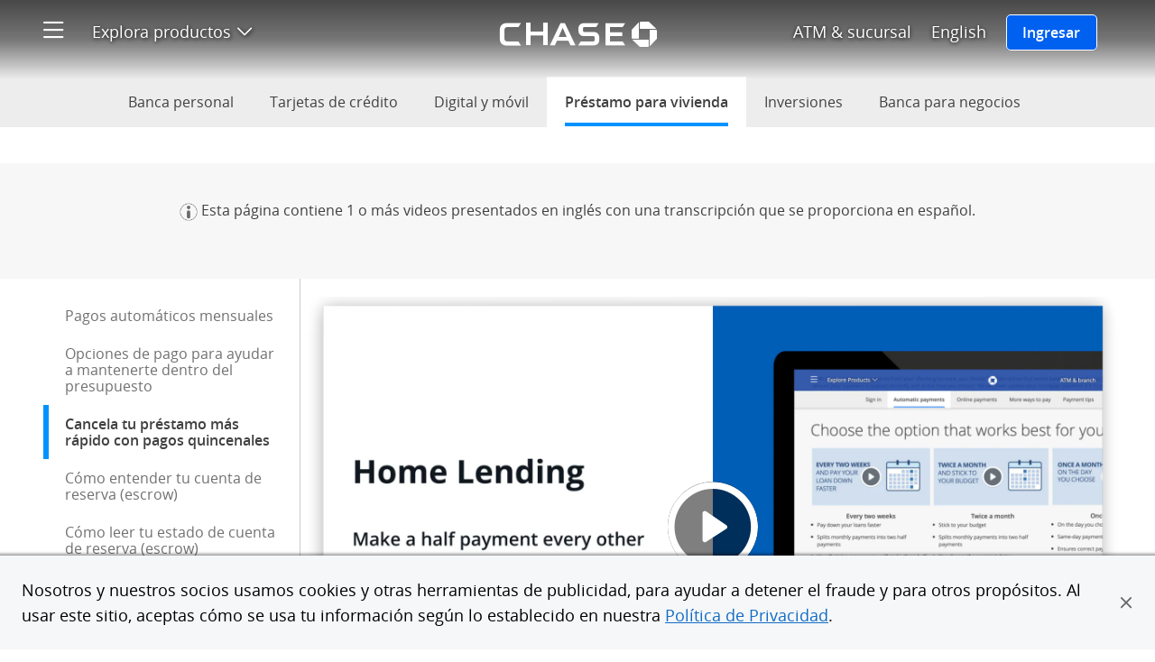

--- FILE ---
content_type: text/html; charset=UTF-8
request_url: https://www.chase.com/es/digital/customer-service/helpful-tips/home-lending/bi-weekly-payments
body_size: 18116
content:
<!DOCTYPE html>
<html class="no-js" lang="es">
  <head>
    <meta charset="utf-8">
    <meta name="viewport"
          content="width=device-width, initial-scale=1.0">
    <link rel="shortcut icon" href="/etc/designs/chase-ux/favicon.ico"/>
    <link rel="icon" href="/etc/designs/chase-ux/favicon.ico"/>
    <link rel="apple-touch-icon" href="/etc/designs/chase-ux/favicon-57.png">
    <link rel="apple-touch-icon" sizes="76x76" href="/etc/designs/chase-ux/favicon-76.png">
    <link rel="apple-touch-icon" sizes="120x120" href="/etc/designs/chase-ux/favicon-120.png">
    <link rel="apple-touch-icon" sizes="152x152" href="/etc/designs/chase-ux/favicon-152.png">
    <link rel="preconnect" href="https://reco.chase.com" crossorigin/>
    <meta name="msapplication-TileColor" content="#FFFFFF">
    <meta name="msapplication-TileImage" content="/etc/designs/chase-ux/favicon-144.png">
    <link rel="preload" href="https://asset.chase.com/content/dam/cpo-static/fonts/opensans.woff2" as="font" type="font/woff2" crossorigin/>
    <link rel="preload" href="https://asset.chase.com/content/dam/cpo-static/fonts/opensans-semibold.woff2" as="font" type="font/woff2" crossorigin/>
    <link rel="preload" href="https://asset.chase.com/content/dam/cpo-static/fonts/opensans-light.woff2" as="font" type="font/woff2" crossorigin/>
    <link rel="preload" href="https://asset.chase.com/content/dam/cpo-static/fonts/opensans-bold.woff2" as="font" type="font/woff2" crossorigin/>

    <link rel="preload" href="/c/120925/etc/designs/chase-ux/css/site.min.css" as="style" type="text/css">
        <meta name="description" content="Paga la mitad cada 2 semanas y cancela tu préstamo más rápido." />
        <link rel="canonical" href="https://www.chase.com/es/digital/customer-service/helpful-tips/home-lending/bi-weekly-payments"/>
    <link rel="alternate" hreflang="en" href="https://www.chase.com/digital/customer-service/helpful-tips/home-lending/bi-weekly-payments"/>
<link rel="alternate" hreflang="es" href="https://www.chase.com/es/digital/customer-service/helpful-tips/home-lending/bi-weekly-payments"/>
<meta content="app-id=298867247, affiliate-data=JPMorganChase" name="apple-itunes-app">
            <title>Cancela tu préstamo más rápido con pagos quincenales | Sugerencias útiles | Chase.com</title>
        <link rel="stylesheet" href="/c/120925/etc/designs/chase-ux/css/blue-ui.min.css" type="text/css">
            <link rel="stylesheet" href="/c/120925/etc/designs/chase-ux/css/site.min.css" type="text/css">
        <script>(function(e){"use strict";e.picturefill=function(){var t=e.document.getElementsByTagName("span");for(var n=0,r=t.length;n<r;n++){if(t[n].getAttribute("data-picture")!==null){var i=t[n].getElementsByTagName("span"),s=[];for(var o=0,u=i.length;o<u;o++){var a=i[o].getAttribute("data-media");if(!a||e.matchMedia&&e.matchMedia(a).matches){s.push(i[o])}}var f=t[n].getElementsByTagName("img")[0];if(s.length){var l=s.pop();if(!f||f.parentNode.nodeName==="NOSCRIPT"){f=e.document.createElement("img");f.alt=t[n].getAttribute("data-alt")}else if(l===f.parentNode){continue}f.src=l.getAttribute("data-src");l.appendChild(f);f.removeAttribute("width");f.removeAttribute("height")}else if(f){f.parentNode.removeChild(f)}}}};if(e.addEventListener){e.addEventListener("resize",e.picturefill,false);e.addEventListener("DOMContentLoaded",function(){e.picturefill();e.removeEventListener("load",e.picturefill,false)},false);e.addEventListener("load",e.picturefill,false)}else if(e.attachEvent){e.attachEvent("onload",e.picturefill)}})(this)</script>
    <script src="/c/120925/etc/designs/chase-ux/clientlibs/jquery/js/jquery.min.js"></script>
    <script src="/c/120925/etc/designs/chase-ux/clientlibs/require/js/require.min.js"></script>

    <script>var tagManagerConfig = { tagServer: "https://www.chase.com" };</script>

    <script>var analyticsLiteConfig = { svcDomain: "https://analytics.chase.com" };</script>
        <script src="/apps/chase/clientlibs/foundation/scripts/Reporting.js"></script>
    <script>var langRedirectURL = "/digital/customer-service/helpful-tips/home-lending/bi-weekly-payments";</script>
    <style>
    @font-face {
        font-family: "Open Sans";
        font-style: normal;
        font-weight: 300;
        src: url("https://asset.chase.com/content/dam/cpo-static/fonts/opensans-light.woff2") format('woff2'), url("https://asset.chase.com/content/dam/cpo-static/fonts/opensans-light.woff") format('woff'), url("/c/120925/etc/designs/chase-ux/css/fonts/opensans-light.ttf") format('truetype');
    }
    @font-face {
        font-family: "Open Sans";
        font-style: italic;
        font-weight: 300;
        src: url("https://asset.chase.com/content/dam/cpo-static/fonts/opensans-light-italic.woff2") format('woff2'), url("https://asset.chase.com/content/dam/cpo-static/fonts/opensans-light-italic.woff") format('woff'), url("/c/120925/etc/designs/chase-ux/css/fonts/opensans-light-italic.ttf") format('truetype');
    }
    @font-face {
        font-family: "Open Sans";
        font-style: normal;
        font-weight: 400;
        src: url("https://asset.chase.com/content/dam/cpo-static/fonts/opensans.woff2") format('woff2'), url("https://asset.chase.com/content/dam/cpo-static/fonts/opensans.woff") format('woff'), url("/c/120925/etc/designs/chase-ux/css/fonts/opensans.ttf") format('truetype');
    }
    @font-face {
        font-family: "Open Sans";
        font-style: italic;
        font-weight: 400;
        src: url("https://asset.chase.com/content/dam/cpo-static/fonts/opensans-italic.woff2") format('woff2'), url("https://asset.chase.com/content/dam/cpo-static/fonts/opensans-italic.woff") format('woff'), url("/c/120925/etc/designs/chase-ux/css/fonts/opensans-italic.ttf") format('truetype');
    }
    @font-face {
        font-family: "Open Sans";
        font-style: normal;
        font-weight: 600;
        src: url("https://asset.chase.com/content/dam/cpo-static/fonts/opensans-semibold.woff2") format('woff2'), url("https://asset.chase.com/content/dam/cpo-static/fonts/opensans-semibold.woff") format('woff'), url("/c/120925/etc/designs/chase-ux/css/fonts/opensans-semibold.ttf") format('truetype');
    }
    @font-face {
        font-family: "Open Sans";
        font-style: italic;
        font-weight: 600;
        src: url("https://asset.chase.com/content/dam/cpo-static/fonts/opensans-semibold-italic.woff2") format('woff2'), url("https://asset.chase.com/content/dam/cpo-static/fonts/opensans-semibold-italic.woff") format('woff'), url("/c/120925/etc/designs/chase-ux/css/fonts/opensans-semibold-italic.ttf") format('truetype');
    }
    @font-face {
        font-family: "Open Sans";
        font-style: normal;
        font-weight: 700;
        src: url("https://asset.chase.com/content/dam/cpo-static/fonts/opensans-bold.woff2") format('woff2'), url("https://asset.chase.com/content/dam/cpo-static/fonts/opensans-bold.woff") format('woff'), url("/c/120925/etc/designs/chase-ux/css/fonts/opensans-bold.ttf") format('truetype');
    }
    @font-face {
        font-family: "Open Sans";
        font-style: italic;
        font-weight: 700;
        src: url("https://asset.chase.com/content/dam/cpo-static/fonts/opensans-bold-italic.woff2") format('woff2'), url("https://asset.chase.com/content/dam/cpo-static/fonts/opensans-bold-italic.woff") format('woff'), url("/c/120925/etc/designs/chase-ux/css/fonts/opensans-bold-italic.ttf") format('truetype');
    }
    @font-face {
        font-family: "Open Sans";
        font-style: normal;
        font-weight: 900;
        src: url("https://asset.chase.com/content/dam/cpo-static/fonts/opensans-extrabold.woff2") format('woff2'), url("https://asset.chase.com/content/dam/cpo-static/fonts/opensans-extrabold.woff") format('woff'), url("/c/120925/etc/designs/chase-ux/css/fonts/opensans-extrabold.ttf") format('truetype');
    }
    @font-face {
        font-family: "Open Sans";
        font-style: italic;
        font-weight: 900;
        src: url("https://asset.chase.com/content/dam/cpo-static/fonts/opensans-extrabold-italic.woff2") format('woff2'), url("https://asset.chase.com/content/dam/cpo-static/fonts/opensans-extrabold-italic.woff") format('woff'), url("https://asset.chase.com/content/dam/cpo-static/fonts/opensans-extrabold-italic.ttf") format('truetype');
    }
</style><script>var tagManagerConfig = { tagServer: "https://www.chase.com" };</script>
<script>
          window.USE_ADFW_ASSET_CDN = true;
          requirejs.config({
            baseUrl: '/c/120925/etc/designs/chase-ux/clientlibs/chase-ux/js',
            paths: {
                "adservice": "https://asset.chase.com/web/marketing-ui/web-configs/prd/marketing-loader",
                "content/conf/appsconfig": tagManagerConfig.tagServer + "/etc/chase/appsconfig",
                "main": "main-theknow/main",
                "jquery.cookie": "vendor/jquery.cookie",
                "slick": "vendor/slick.min",
                "has": "vendor/has",
                "hover-intent": "vendor/jquery.hoverIntent.min",
                "iscroll": "vendor/iscroll-5.1.3.min",
                "isnan": "node_modules/number.isnan/isnan",
                "platform": "vendor/platform",
                "underscore": "vendor/underscore-1.8.3",
                "uri": "vendor/uri",
                "punycode": "vendor/punycode",
                "SecondLevelDomains": "vendor/SecondLevelDomains",
                "IPv6": "vendor/IPv6",
                "sticky-kit": "vendor/jquery.sticky-kit.min"
            }
          });
          define("jquery", [], function () { return jQuery; });
          define("slotplacement/clientconfig", function() {
            return {
              timeout : "4000"
            }
          });
        </script>
        <script src="/c/120925/etc/designs/chase-ux/clientlibs/chase-ux/js/dist/chase-ux.min.js"></script>

    <script>
        require([ "main" ], function() {});
        /* Check for XFS */
        if (top != self) {
            require(["amd/xfs"], function(XFS) {
                XFS.init();
            });
        }
    </script>

    <script>
            require(["main"], function () {

                var cookieConfig = {
                    homeEquityCookie: false,
                    mortgageCookie: false
                };
                require(["amd/cookie.chase-campaign"], function (ChaseCampaign) {
                    ChaseCampaign.init(cookieConfig);
                });

            });
        </script>

    
<script>(window.BOOMR_mq=window.BOOMR_mq||[]).push(["addVar",{"rua.upush":"false","rua.cpush":"true","rua.upre":"false","rua.cpre":"true","rua.uprl":"false","rua.cprl":"false","rua.cprf":"false","rua.trans":"SJ-63a69cb2-5932-4c42-bc9f-c748a1eed931","rua.cook":"false","rua.ims":"false","rua.ufprl":"false","rua.cfprl":"true","rua.isuxp":"false","rua.texp":"norulematch","rua.ceh":"false","rua.ueh":"false","rua.ieh.st":"0"}]);</script>
                              <script>!function(e){var n="https://s.go-mpulse.net/boomerang/";if("True"=="True")e.BOOMR_config=e.BOOMR_config||{},e.BOOMR_config.PageParams=e.BOOMR_config.PageParams||{},e.BOOMR_config.PageParams.pci=!0,n="https://s2.go-mpulse.net/boomerang/";if(window.BOOMR_API_key="9GMXG-P9JCU-47Q2G-PYE6D-MR9ML",function(){function e(){if(!o){var e=document.createElement("script");e.id="boomr-scr-as",e.src=window.BOOMR.url,e.async=!0,i.parentNode.appendChild(e),o=!0}}function t(e){o=!0;var n,t,a,r,d=document,O=window;if(window.BOOMR.snippetMethod=e?"if":"i",t=function(e,n){var t=d.createElement("script");t.id=n||"boomr-if-as",t.src=window.BOOMR.url,BOOMR_lstart=(new Date).getTime(),e=e||d.body,e.appendChild(t)},!window.addEventListener&&window.attachEvent&&navigator.userAgent.match(/MSIE [67]\./))return window.BOOMR.snippetMethod="s",void t(i.parentNode,"boomr-async");a=document.createElement("IFRAME"),a.src="about:blank",a.title="",a.role="presentation",a.loading="eager",r=(a.frameElement||a).style,r.width=0,r.height=0,r.border=0,r.display="none",i.parentNode.appendChild(a);try{O=a.contentWindow,d=O.document.open()}catch(_){n=document.domain,a.src="javascript:var d=document.open();d.domain='"+n+"';void(0);",O=a.contentWindow,d=O.document.open()}if(n)d._boomrl=function(){this.domain=n,t()},d.write("<bo"+"dy onload='document._boomrl();'>");else if(O._boomrl=function(){t()},O.addEventListener)O.addEventListener("load",O._boomrl,!1);else if(O.attachEvent)O.attachEvent("onload",O._boomrl);d.close()}function a(e){window.BOOMR_onload=e&&e.timeStamp||(new Date).getTime()}if(!window.BOOMR||!window.BOOMR.version&&!window.BOOMR.snippetExecuted){window.BOOMR=window.BOOMR||{},window.BOOMR.snippetStart=(new Date).getTime(),window.BOOMR.snippetExecuted=!0,window.BOOMR.snippetVersion=12,window.BOOMR.url=n+"9GMXG-P9JCU-47Q2G-PYE6D-MR9ML";var i=document.currentScript||document.getElementsByTagName("script")[0],o=!1,r=document.createElement("link");if(r.relList&&"function"==typeof r.relList.supports&&r.relList.supports("preload")&&"as"in r)window.BOOMR.snippetMethod="p",r.href=window.BOOMR.url,r.rel="preload",r.as="script",r.addEventListener("load",e),r.addEventListener("error",function(){t(!0)}),setTimeout(function(){if(!o)t(!0)},3e3),BOOMR_lstart=(new Date).getTime(),i.parentNode.appendChild(r);else t(!1);if(window.addEventListener)window.addEventListener("load",a,!1);else if(window.attachEvent)window.attachEvent("onload",a)}}(),"".length>0)if(e&&"performance"in e&&e.performance&&"function"==typeof e.performance.setResourceTimingBufferSize)e.performance.setResourceTimingBufferSize();!function(){if(BOOMR=e.BOOMR||{},BOOMR.plugins=BOOMR.plugins||{},!BOOMR.plugins.AK){var n="true"=="true"?1:0,t="",a="aogntxqccue4k2lo35lq-f-0ddd3fa0e-clientnsv4-s.akamaihd.net",i="false"=="true"?2:1,o={"ak.v":"39","ak.cp":"1614963","ak.ai":parseInt("917683",10),"ak.ol":"0","ak.cr":8,"ak.ipv":4,"ak.proto":"h2","ak.rid":"ee0279d4","ak.r":51645,"ak.a2":n,"ak.m":"a","ak.n":"essl","ak.bpcip":"3.140.217.0","ak.cport":52662,"ak.gh":"2.17.209.197","ak.quicv":"","ak.tlsv":"tls1.3","ak.0rtt":"","ak.0rtt.ed":"","ak.csrc":"-","ak.acc":"","ak.t":"1768873815","ak.ak":"hOBiQwZUYzCg5VSAfCLimQ==9GU5dvdj+7s7mjk9jZBzbfe7GaKw3CikaT6wr1jPcPhPM38oPI+ajzQvSGNHA+Ts7C1EQs/QRMUsoM2n5Z8tgd/LUOludLoiWmr5zLekY24Y9DcoPxk4Paa+q82mWux8vn1S27Y+6M9DF+L/PiDSimeIOUqsj4+j3fHoyYoFGDW7DmhNURVNPF5dWNeMybxvvLcpV1wDNnB+Sw7HGsIS1kTOYDfNLD9yfRE6YSo//w4QnGyoWgldlp9J9az4a6VBN6wQw2psik6zwVudJwjszoaMwbuW41AAWyDRdsn25C1sYfFT5PJYoGKLaEGD6hOYnpGn/GFGyp9L4M5991ueq/XPRQX4BMldERcwzHb1HBy2haDQ7rj72rgsuX2cje9ZwX2UlTgkm53lsdqu+f/UWAYz8w0J27yPDJKJk4tC9s0=","ak.pv":"52","ak.dpoabenc":"","ak.tf":i};if(""!==t)o["ak.ruds"]=t;var r={i:!1,av:function(n){var t="http.initiator";if(n&&(!n[t]||"spa_hard"===n[t]))o["ak.feo"]=void 0!==e.aFeoApplied?1:0,BOOMR.addVar(o)},rv:function(){var e=["ak.bpcip","ak.cport","ak.cr","ak.csrc","ak.gh","ak.ipv","ak.m","ak.n","ak.ol","ak.proto","ak.quicv","ak.tlsv","ak.0rtt","ak.0rtt.ed","ak.r","ak.acc","ak.t","ak.tf"];BOOMR.removeVar(e)}};BOOMR.plugins.AK={akVars:o,akDNSPreFetchDomain:a,init:function(){if(!r.i){var e=BOOMR.subscribe;e("before_beacon",r.av,null,null),e("onbeacon",r.rv,null,null),r.i=!0}return this},is_complete:function(){return!0}}}}()}(window);</script></head><body class="detail " data-pagetype="detail" data-voc-referer="https://public-wcmext-prd.chase.com/es/digital/customer-service/helpful-tips/home-lending/bi-weekly-payments.html">
  <div class="home__body">
  <a id="skipToMainContent" href="#main" class="skiplink"><span id="linktotop">Skip to main content</span></a> 
  <!--googleoff: index-->
    <div class="browserupdate"><div role="region" aria-labelledby="browserMessageTitle" class="browser-message container-fluid">
      <div class="feature-container">
        <div class="browser-message__inner">
          <div class="browser-message__inner-container">
            <div class="browser-message__content--unsupported">
              <h2 class="browser-message__title" id="browserMessageTitle">
                <img class="browser-message__icon" src="/etc/designs/chase-ux/css/img/ie_alert.png" alt="Importante:"/>
                Por favor, actualiza tu navegador.</h2>
              <div class="browser-message__desc"><p>Ya no admitimos esta versión de navegador. Usar una versión actualizada ayudará a proteger tus cuentas y a proporcionar una mejor experiencia.</p>
<p><a href="/es/digital/resources/privacy-security/security/system-requirements" class="chaseanalytics-track-link regular-link " data-pt-name="lnk_browser-upgrade01">Actualizar tu navegador</a></p></div>
            </div>
            <div class="browser-message__content--supported">
              <div class="browser-message__title">
                <p>Por favor, actualiza tu navegador.</p>
              </div>
              <div class="browser-message__desc"><p>Ya no admitimos esta versión de navegador. Usar una versión actualizada ayudará a proteger tus cuentas y a proporcionar una mejor experiencia.&nbsp;</p>
<p><a href="/es/digital/resources/privacy-security/security/system-requirements" class="chaseanalytics-track-link regular-link " data-pt-name="lnk_browser-upgrade02">Actualizar tu navegador</a></p></div>
            </div>
            <a role="button" class="browser-message__dismiss-btn chaseanalytics-track-link" href="#" data-pt-name="lnk_browser-upgrade-close">
              <span class="icon-close" aria-hidden="true"></span>
              <span class="accessible-text">Cierra</span>
              </a>
          </div>
        </div>
      </div>
    </div>
  </div>
<!--googleon: index-->
  <!--googleoff: index-->
    <div class="logoff"><div class="timeout-message__wrapper">
  <div class="timeout-message__container">
    <div class="timeout-message container-fluid">
      <div class="feature-container">
        <div class="timeout-message__inner">
          <div class="timeout-message__text">
            <p class="timeout-message__text-msg" tabindex="-1" data-session-message>
              Le hemos firmado de su cuenta</p>
            <p class="timeout-message__text-msg" tabindex="-1" data-logoff-message>
              <span class="timeout-message__checkmark icon-check-mark"></span>Estamos cerrando tu sesión</p>
            <p class="timeout-message__text-msg" tabindex="-1" data-emb-message>
              Hemos mejorado nuestra plataforma para chase.com. Para una mejor experiencia, descarga la aplicación Chase en tu iPhone o Android; o ve a los Requisitos del sistema de tu escritorio o computadora portátil.</p>
            <button type="button" class="timeout-message__dismiss-btn"><span class="icon-close"></span><span class="accessible-text"></span></button>
          </div>
        </div>  
      </div>       
    </div>
  </div>
</div> </div>
<!--googleon: index-->
  <script>
require(["main", "adservice"], function () {
  require(["slotplacement/topic", "amd/browser-message","amd/dynamic-page-creation", "slotplacement/service"], function (Topic, BrowserMessage,DynamicPage, Service) {
      var options = {
        url: "https://asset.chase.com",
        audienceIds: ""
      };

      var adPageId = "";
      var language = $("html").attr("lang");

      Service.init(adPageId, {locale: language}, "", "", true);
      
        Topic.subscribe('adUpdate', function (pageId, data) {
          if (data._a) {
            options.audienceIds = data._a;
          }
          BrowserMessage.init(options);            
        });
        Topic.subscribe('adError', function () {
          BrowserMessage.init(options);
        }); 
  });
});
</script>
<div class="side-menu" cqTagName="span"><nav class="sidemenu closed" role="navigation" aria-label="Menú lateral">        
      <div id="side-menu-header" class="sidemenu__wrapper" tabindex="-1">
		  <div class="sidemenu__close">
			  <a class="icon-close" href="#" aria-label="Cierra el menú lateral"></a>
			</div>
				<span class="accessible-text">Inicio del menú lateral</span>
        <div class="sidemenu__section">             		  <div class="sidemenu__prim">
				<ul>    
				<li class="sidemenu__prim--link  " >       
					<a href="/digital/resources/search-results" class=" spanish-speedbump-link chaseanalytics-track-link " data-pt-name="sm_search">
					  <p class="sidemenu__prim--title">Busca</p>   
					  </a>      
				  </li>  
				<li class="sidemenu__prim--link  category-home" >       
					<a href="https://www.chase.com/espanol" class=" chaseanalytics-track-link category-home" data-pt-name="sm_home">
					  <p class="sidemenu__prim--title">Inicio</p>   
					  </a>      
				  </li>  
				<li class="sidemenu__prim--link  " >       
					<a href="https://espanol.chase.com/sdchaseonline/Logon.aspx" class=" chaseanalytics-track-link  signInBtn" data-pt-name="sm_signinclassic">
					  <p class="sidemenu__prim--title">Ingresar</p>   
					  </a>      
				  </li>  
				<li class="sidemenu__prim--link  " >       
					<a href="https://www.chase.com/personal/credit-cards/free-credit-score" class=" spanish-speedbump-link chaseanalytics-track-link " data-pt-name="sm_get_credit_score">
					  <p class="sidemenu__prim--title">Puntaje de crédito gratis</p>   
					  </a>      
				  </li>  
				<li class="sidemenu__prim--link  category-sm_fin_education" >       
					<a href="https://www.chase.com/personal/education" class=" spanish-speedbump-link chaseanalytics-track-link category-sm_fin_education" data-pt-name="sm_fin_education">
					  <p class="sidemenu__prim--title">Educación financiera</p>   
					  </a>      
				  </li>  
				<li class="sidemenu__prim--link" data-hide-desktop="">
					  <a href="/digital/customer-service/helpful-tips/home-lending/bi-weekly-payments" class="chaseanalytics-track-link language-toggle" lang="en" data-pt-name="sm_espanol">
						<p class="sidemenu__prim--title">English</p></a>
					</li>
				  </ul>         
			  </div>            
			</div> 
		<div class="sidemenu__section">             
			  <div>            
				<h2 class="sidemenu__section--title">Explorar productos</h2>
			  </div>            
			  <div class="sidemenu__sec">           
				<ul class="sidemenu__sec--links">   
				 
				<li>        
					<a href="https://creditcards.chase.com/?CELL=6TKW" class=" spanish-speedbump-link chaseanalytics-track-link " data-pt-name="sm_fs_credit cards">
					  <div class="sidemenu__sec--container">  
						 <span class="sidemenu__sec--icon icon-credit-small"></span>
								<span class="sidemenu__sec--title">Tarjetas de crédito</span>
					  </div>    
					</a>      
				  </li>            
				<li>        
					<a href="https://personal.chase.com/es/personal/checking" class=" chaseanalytics-track-link " data-pt-name="sm_fs_checking">
					  <div class="sidemenu__sec--container">  
						 <span class="sidemenu__sec--icon icon-checking-small"></span>
								<span class="sidemenu__sec--title">Cuentas de cheques</span>
					  </div>    
					</a>      
				  </li>            
				<li>        
					<a href="https://personal.chase.com/es/personal/savings" class=" chaseanalytics-track-link " data-pt-name="sm_fs_savings">
					  <div class="sidemenu__sec--container">  
						 <span class="sidemenu__sec--icon icon-savings-bank-small"></span>
								<span class="sidemenu__sec--title">Cuentas de ahorro</span>
					  </div>    
					</a>      
				  </li>            
				<li>        
					<a href="https://www.chase.com/es/personal/savings/bank-cd" class=" chaseanalytics-track-link " data-pt-name="hd_sm_fs_cds">
					  <div class="sidemenu__sec--container">  
						 <span class="sidemenu__sec--icon icon-savings-bank-small"></span>
								<span class="sidemenu__sec--title">CD</span>
					  </div>    
					</a>      
				  </li>            
				<li>        
					<a href="https://autofinance.chase.com/auto-finance/home?offercode=WDXDPXXX00" class=" spanish-speedbump-link chaseanalytics-track-link " data-pt-name="sm_fs_autoloans">
					  <div class="sidemenu__sec--container">  
						 <span class="sidemenu__sec--icon icon-Auto-loan-small"></span>
								<span class="sidemenu__sec--title">Vehículos</span>
					  </div>    
					</a>      
				  </li>            
				<li>        
					<a href="https://www.chase.com/es/personal/mortgage" class=" chaseanalytics-track-link " data-pt-name="sm_fs_homeequity">
					  <div class="sidemenu__sec--container">  
						 <span class="sidemenu__sec--icon icon-mortgage2-small"></span>
								<span class="sidemenu__sec--title">Hipoteca</span>
					  </div>    
					</a>      
				  </li>            
				<li>        
					<a href="https://www.chase.com/es/personal/home-equity" class=" chaseanalytics-track-link " data-pt-name="sm_fs_heloc">
					  <div class="sidemenu__sec--container">  
						 <span class="sidemenu__sec--icon icon-home2-small"></span>
								<span class="sidemenu__sec--title">Valor líquido de la propiedad</span>
					  </div>    
					</a>      
				  </li>            
				<li>        
					<a href="/personal/investments/advisor" class=" spanish-speedbump-link chaseanalytics-track-link " data-pt-name="sm_fs_investing">
					  <div class="sidemenu__sec--container">  
						 <span class="sidemenu__sec--icon icon-invest-small"></span>
								<span class="sidemenu__sec--title">Invierte con un asesor de J.P. Morgan</span>
					  </div>    
					</a>      
				  </li>            
				<li>        
					<a href="/personal/investments/online-investing/sdi" class=" spanish-speedbump-link chaseanalytics-track-link " data-pt-name="sm_fs_investing-oi">
					  <div class="sidemenu__sec--container">  
						 <span class="sidemenu__sec--icon icon-invest2-small"></span>
								<span class="sidemenu__sec--title">Inversiones por Internet con J.P. Morgan</span>
					  </div>    
					</a>      
				  </li>            
				<li>        
					<a href="https://www.chase.com/es/business" class=" chaseanalytics-track-link " data-pt-name="sm_fs_businessbanking">
					  <div class="sidemenu__sec--container">  
						 <span class="sidemenu__sec--icon icon-business-small"></span>
								<span class="sidemenu__sec--title">Chase for Business</span>
					  </div>    
					</a>      
				  </li>            
				<li>        
					<a href="https://www.jpmorgan.com/commercial-banking" class=" spanish-speedbump-link chaseanalytics-track-link " data-pt-name="sm_fs_commercialbanking">
					  <div class="sidemenu__sec--container">  
						 <span class="sidemenu__sec--icon icon-commercial-small"></span>
								<span class="sidemenu__sec--title">Banca comercial</span>
					  </div>    
					</a>      
				  </li>            
				<li>        
					<a href="https://www.chase.com/es/digital/resources/sitemap" class=" chaseanalytics-track-link category-sm_fs_more" data-pt-name="sm_fs_more">
					  <div class="sidemenu__sec--container">  
						 <span class="sidemenu__sec--title">Ver todo</span>
					  </div>    
					</a>      
				  </li>            
				</ul>         
			  </div>            
			</div>       
		<div class="sidemenu__section">             
			  <div class="sidemenu__section--title__container">           
				<h2 class="sidemenu__section--title">Conéctese con Chase</h2>
			  </div>              
			  <div class="sidemenu__prim">            
				<ul>   
				<li class="sidemenu__prim--link " >
					<a href="/es/digital/customer-service" class=" chaseanalytics-track-link " data-pt-name="sm_fs_contactus">
					  <p class="sidemenu__prim--title">Atención al cliente</p>
					</a>
					<li class="sidemenu__prim--link">
					  <a href="" class="voc chaseanalytics-track-link" data-voc-url="https://survey.experience.chase.com/jfe/form/SV_0rBuvmGXX6OhYEJ" data-pt-name="sm_feedback">     
						 <p class="sidemenu__prim--title">Enviar comentarios</p>    
					  </a> 
					<li class="sidemenu__prim--link " >
					<a href="https://www.chase.com/meeting-scheduler/getstarted" class=" spanish-speedbump-link chaseanalytics-track-link " data-pt-name="sm_fs_meeting">
					  <p class="sidemenu__prim--title">Programa una reunión</p>
					</a>
					</ul>         
			  </div>            
			</div> 
		<div class="sidemenu__footer">              
			  <ul> 
				  <li class="sidemenu__footer--link " >
					  <a href="https://www.chase.com/es/digital/resources/about-chase" class=" chaseanalytics-track-link " data-pt-name="sm_fs_aboutchase">
						Acerca de Chase</a>
					</li>
				  <li class="sidemenu__footer--link " >
					  <a href="http://www.jpmorgan.com/pages/jpmorgan" class=" spanish-speedbump-link chaseanalytics-track-link " data-pt-name="sm_jpmorgan">
						J.P. Morgan</a>
					</li>
				  <li class="sidemenu__footer--link " >
					  <a href="http://www.jpmorganchase.com/" class=" spanish-speedbump-link chaseanalytics-track-link " data-pt-name="sm_fs_jpmorganchase">
						JPMorgan Chase & Co.</a>
					</li>
				  <li class="sidemenu__footer--link " >
					  <a href="https://media.chase.com" class=" spanish-speedbump-link chaseanalytics-track-link " data-pt-name="sm_media">
						Centro de Medios</a>
					</li>
				  <li class="sidemenu__footer--link " >
					  <a href="https://www.careersatchase.com" class=" spanish-speedbump-link chaseanalytics-track-link " data-pt-name="sm_fs_careers">
						Empleos</a>
					</li>
				  <li class="sidemenu__footer--link " >
					  <a href="https://www.chase.ca/en/card-services" class=" spanish-speedbump-link chaseanalytics-track-link " data-pt-name="sm_fs_canada">
						Chase Canada</a>
					</li>
				  <li class="sidemenu__footer--link " >
					  <a href="https://www.chase.com/personal/mortgage/loan-originator-search" class=" spanish-speedbump-link chaseanalytics-track-link " data-pt-name="sm_fs_safeact">
						Ley SAFE: Originadores de Préstamos Hipotecarios de Chase</a>
					</li>
				  <li class="sidemenu__footer--link category-sm_fs_hmda" >
					  <a href="https://www.chase.com/personal/mortgage/fair-lending/fair-lending-overview" class=" spanish-speedbump-link chaseanalytics-track-link category-sm_fs_hmda" data-pt-name="sm_fs_hmda">
						Préstamos Justos</a>
					</li>
				  </ul>           
			</div>
		<span class="accessible-text">Fin del menú lateral</span>
      </div>                
    </nav>                  
  </div>
<div class="header"><header class="header header-version-b container-fluid black-linear " role="banner" data-feature="header"
            data-type="b" data-header-transition-override="">
      </header>
  <script type="text/template" id="headerHtml">


      <div class="header__black-linear-bg"></div>
      <div class="header__black-bg hide"></div>
      <div class="header__blue-bg hide"></div>
      <div class="header__inner row">
        <div>
          <div class="header__section header__section--left col-xs-3 col-sm-4">
            <a id="skip-sidemenu"
               class="header__section__item header__section--sidemenu icon-menu chaseanalytics-track-link" role="button" href="#"
               data-pt-name="hd_hamburger" aria-label="Abre menú lateral">
            </a>
            <div class="header__section__item header__section--dropdown">
                <div class="header__section--dropdown__title">
                  <a class="header__section--dropdown__title__link chaseanalytics-track-link" role="button" href="#"
                     data-pt-name="hd_exploreproducts">Explora productos<span class="icon-down-expansion"></span>
                    <input type="hidden" id="open-menu-accessible-text" value="Abre menú de productos">
                    <input type="hidden" id="close-menu-accessible-text" value="Cierra menú de productos">
                    <span class="accessible-text">Abre menú de productos</span></a>
                  <div class="header__section--dropdown__tiles row" role="navigation">
                    <ul class="header__section--dropdown--sub-section__row open">
                      <li class="header__section--dropdown__tile">
                          <a class="header__section--dropdown__tile--link regular-link chaseanalytics-track-link  spanish-speedbump-link" href="https://creditcards.chase.com/credit-cards/home/?CELL=6TKV" data-pt-name="hd_sm_fs_credit cards">
                            <div class="header__section--dropdown__tile--icon icon-credit-medium"></div>
                              <p class="header__section--dropdown__tile--sub-title">Tarjetas de crédito </p>
                            <span class="accessible-text">1 de 10</span>
                              </a>
                        </li>
                      <li class="header__section--dropdown__tile">
                          <a class="header__section--dropdown__tile--link regular-link chaseanalytics-track-link" href="https://personal.chase.com/es/personal/checking" data-pt-name="hd_sm_fs_checking">
                            <div class="header__section--dropdown__tile--icon icon-checking-medium"></div>
                              <p class="header__section--dropdown__tile--sub-title">Cuentas de cheques </p>
                            <span class="accessible-text">2 de 10</span>
                              </a>
                        </li>
                      <li class="header__section--dropdown__tile">
                          <a class="header__section--dropdown__tile--link regular-link chaseanalytics-track-link" href="https://personal.chase.com/es/personal/savings" data-pt-name="hd_sm_fs_savings">
                            <div class="header__section--dropdown__tile--icon icon-savings-bank-medium"></div>
                              <p class="header__section--dropdown__tile--sub-title">Cuentas de ahorro</p>
                            <span class="accessible-text">3 de 10</span>
                              </a>
                        </li>
                      <li class="header__section--dropdown__tile">
                          <a class="header__section--dropdown__tile--link regular-link chaseanalytics-track-link" href="https://www.chase.com/es/personal/savings/bank-cd" data-pt-name="hd_sm_fs_cds">
                            <div class="header__section--dropdown__tile--icon icon-retirement-medium"></div>
                              <p class="header__section--dropdown__tile--sub-title">CD</p>
                            <span class="accessible-text">4 de 10</span>
                              </a>
                        </li>
                      <li class="header__section--dropdown__tile">
                          <a class="header__section--dropdown__tile--link regular-link chaseanalytics-track-link  spanish-speedbump-link" href="https://autofinance.chase.com/auto-finance/home?offercode=WDXDPXXX03" data-pt-name="hd_sm_fs_autoloans">
                            <div class="header__section--dropdown__tile--icon icon-Auto-loan-medium"></div>
                              <p class="header__section--dropdown__tile--sub-title">Vehículos</p>
                            <span class="accessible-text">5 de 10</span>
                              </a>
                        </li>
                      <li class="header__section--dropdown__tile">
                          <a class="header__section--dropdown__tile--link regular-link chaseanalytics-track-link" href="https://www.chase.com/es/personal/mortgage" data-pt-name="hd_sm_fs_mortgage">
                            <div class="header__section--dropdown__tile--icon icon-mortgage2-medium"></div>
                              <p class="header__section--dropdown__tile--sub-title">Hipoteca/valor líquido de la propiedad</p>
                            <span class="accessible-text">6 de 10</span>
                              </a>
                        </li>
                      <li class="header__section--dropdown__tile">
                          <a class="header__section--dropdown__tile--link regular-link chaseanalytics-track-link  spanish-speedbump-link" href="https://www.chase.com/personal/investments" data-pt-name="hd_sm_fs_investing">
                            <div class="header__section--dropdown__tile--icon icon-invest-medium"></div>
                              <p class="header__section--dropdown__tile--sub-title">Inversiones</p>
                            <span class="accessible-text">7 de 10</span>
                              </a>
                        </li>
                      <li class="header__section--dropdown__tile">
                          <a class="header__section--dropdown__tile--link regular-link chaseanalytics-track-link" href="https://www.chase.com/es/business" data-pt-name="hd_sm_fs_businessbanking">
                            <div class="header__section--dropdown__tile--icon icon-business-medium"></div>
                              <p class="header__section--dropdown__tile--sub-title">Chase for Business</p>
                            <span class="accessible-text">8 de 10</span>
                              </a>
                        </li>
                      <li class="header__section--dropdown__tile">
                          <a class="header__section--dropdown__tile--link regular-link chaseanalytics-track-link  spanish-speedbump-link" href="https://www.jpmorgan.com/commercial-banking" data-pt-name="hd_sm_fs_commercialbanki">
                            <div class="header__section--dropdown__tile--icon icon-commercial-medium"></div>
                              <p class="header__section--dropdown__tile--sub-title">Banca comercial</p>
                            <span class="accessible-text">9 de 10</span>
                              </a>
                        </li>
                      <li class="header__section--dropdown__tile">
                          <a class="header__section--dropdown__tile--link regular-link chaseanalytics-track-link" href="https://www.chase.com/es/digital/resources/sitemap" data-pt-name="hd_sm_fs_more">
                            <div class="header__section--dropdown__tile--icon icon-more-outline-circle"></div>
                              <p class="header__section--dropdown__tile--sub-title">Ver todo</p>
                            <span class="accessible-text">10 de 10</span>
                              </a>
                        </li>
                      </ul>
                  </div>
                </div>
              </div>
            </div>
          <div class="header__section header__section--center col-xs-6 col-sm-4">
            <a class="header__section--center--link chaseanalytics-track-link" href="https://www.chase.com/espanol"
               data-pt-name="hd_logo" aria-labelledby="chase-header-logo-hat">
              <span class="chase-text" aria-hidden="true"></span>
              <span class="chase-logo-icon" aria-hidden="true"></span>
              <span class="accessible-text" id="chase-header-logo-hat">El logotipo de Chase enlaza a la página de inicio de Chase</span>
            </a>
          </div>
          <div class="header__section header__section--right col-xs-3 col-sm-4">
            <ul class="header__section__item header__section--links">
              <li class="header__section--link"><a href="https://locator.chase.com/?locale=es_US"
                                                   class="chaseanalytics-track-link" data-pt-name="hd_atmbranch">ATM & sucursal</a></li>


              <li class="header__section--link"><a
                        href="/digital/customer-service/helpful-tips/home-lending/bi-weekly-payments"
                        class="chaseanalytics-track-link language-toggle" lang="en" data-pt-name="hd_espanol">English</a></li>
              <li class="header__section--link login"><a
                        class="btn btn--primary chaseanalytics-track-link signInBtn" href="https://espanol.chase.com/sdchaseonline/Logon.aspx"
                        data-pt-name="hd_signin">Ingresar</a></li>
              </ul>
          </div>
        </div>
        <div>
          </div>
      </div>

        </script>
  <script>

    var href = this.location.href,

            headerHtml = $("#headerHtml").html(),

            params;

    if((href.indexOf("hybrid=true") === -1)) {
      $("header").append(headerHtml);
    } else {
      $("header").remove();
      $(".side-menu").remove();
    }

  </script>
</div>
<main id="main" class="main-content" role="main" 
      data-subheader-active="home-lending"
    >

<h1 class="accessible-text">Cancela tu préstamo más rápido con pagos quincenales</h1><div class="full-widht-modules detailpagefullwidthmodulecontainer"><div class="noscript"><noscript>
        <div class="feature-container">
          <div class="body-copy__content ">
            <h2>
              <br>
              <br>
              Please turn on JavaScript in your browser</h2>
            <div class="bodycopycontainer parsys">
              <div class="textinsert section">
                <div class="body-copy__content--text-insert">
                  <p>It appears your web browser is not using JavaScript. Without it, some pages won't work properly. Please adjust the settings in your browser to make sure JavaScript is turned on.</p>
<p><br>
</p></div>
              </div>
            </div>
          </div>
        </div>
</noscript></div>
<div class="main-content__full-width-feature-container">     
     <div class="module stickysubheader"><div class="topic__wrapper">
  <div class="topic__wrapper__header">
    <div class="sub-header row">
      <div class="sub-header__header-container feature-container">
        </div>
      <div class="sub-header__body-container feature-container">
        <div class="sub-header__nav-wrapper" >
          <ul class="sub-header__nav util clearfix" aria-label="secondary navigation">
            <li class="sub-header__nav--item">
               <a class=" chaseanalytics-track-link category-personal-banking" href="/es/digital/customer-service/helpful-tips/personal-banking" data-pt-name="nav_personal-banking">
                                   Banca personal</a>
                              </li>
            <li class="sub-header__nav--item">
               <a class=" chaseanalytics-track-link category-credit-cards" href="/es/digital/customer-service/helpful-tips/credit-cards" data-pt-name="nav_credit-cards">
                                   Tarjetas de crédito</a>
                              </li>
            <li class="sub-header__nav--item">
               <a class=" chaseanalytics-track-link category-online-banking" href="/es/digital/customer-service/helpful-tips/online-banking" data-pt-name="nav_online-banking">
                                   Digital y móvil</a>
                              </li>
            <li class="sub-header__nav--item">
               <a class=" chaseanalytics-track-link category-home-lending" href="/es/digital/customer-service/helpful-tips/home-lending" data-pt-name="nav-home-lending">
                                   Préstamo para vivienda</a>
                              </li>
            <li class="sub-header__nav--item">
               <a class=" chaseanalytics-track-link  spanish-speedbump-link category-investments" href="/digital/customer-service/helpful-tips/investments" data-pt-name="nav_investments">
                                   Inversiones</a>
                              </li>
            <li class="sub-header__nav--item">
               <a class=" chaseanalytics-track-link category-business-banking" href="/es/digital/customer-service/helpful-tips/business-banking" data-pt-name="nav_business-banking">
                                   Banca para negocios</a>
                              </li>
            </ul>
        </div>
      </div>
    </div>
  </div>
    </div>
</div>
<div class="module bodycopy"><section class="body-copy  neutral bottom-padding">
                        <div class="feature-container">
                        <div class="body-copy__content ">
                          <div class="bodycopycontainer parsys"><div class="textinsert section"><div class="body-copy__content--text-insert">
        <p style="text-align: center;"><img src="/content/dam/chase-ux/bodycopy/secondary/digital/resources/info-alert-transparent.png" style="vertical-align: middle;" alt="Información" width="20" height="20"/> Esta página contiene 1 o más videos presentados en inglés con una transcripción que se proporciona en español.</p></div>  
  </div>
</div>
</div>
                              </div>  
                      </section>
</div>
</div>
    <script>
        require(["main"], function () {
            require(["amd/anchorlink"], function (AnchorLinks) {
                AnchorLinks.init();
            });
        });
    </script>
  </div>
<div class="main-content__detail-feature-container feature-container row">
<div class="left-nav--wrapper col-xs-10 col-xs-offset-1 col-sm-4 col-sm-offset-0 col-lg-3">
            <nav class="left-nav" aria-label="sidebar navigation" >
              <div class="left-nav--mobile-btn__wrapper">
                <!-- Mobile Button Active Link -->
                <button class="left-nav--mobile-btn" type="button" role="button" aria-expanded="false" aria-haspopup="true">
                  <span class="left-nav--mobile-btn__text">Cancela tu préstamo más rápido con pagos quincenales</span>
                  <span class="left-nav--mobile-btn__dropdown-icon icon-down-expansion"></span>
                </button>
              </div>
              <ul class="left-nav--links" role="menu">
              <li role="presentation" class="left-nav--link">
                    <a href="/es/digital/customer-service/helpful-tips/home-lending/auto-pay" role="menuitem" aria-posinset="1" aria-setsize="9" class="chaseanalytics-track-link" data-pt-name="sb-auto-pay">Pagos automáticos mensuales</a>
                  </li>
                <li role="presentation" class="left-nav--link">
                    <a href="/es/digital/customer-service/helpful-tips/home-lending/payment-options" role="menuitem" aria-posinset="2" aria-setsize="9" class="chaseanalytics-track-link" data-pt-name="sb-payment-options">Opciones de pago para ayudar a mantenerte dentro del presupuesto</a>
                  </li>
                <li role="presentation" class="left-nav--link active">
                    <a href="/es/digital/customer-service/helpful-tips/home-lending/bi-weekly-payments" role="menuitem" aria-posinset="3" aria-setsize="9" class="chaseanalytics-track-link" data-pt-name="sb-bi-weekly-payments">Cancela tu préstamo más rápido con pagos quincenales</a>
                  </li>
                <li role="presentation" class="left-nav--link">
                    <a href="/es/digital/customer-service/helpful-tips/home-lending/understanding-escrow" role="menuitem" aria-posinset="4" aria-setsize="9" class="chaseanalytics-track-link" data-pt-name="sb-understanding-escrow">Cómo entender tu cuenta de reserva (escrow)</a>
                  </li>
                <li role="presentation" class="left-nav--link">
                    <a href="/es/digital/customer-service/helpful-tips/home-lending/reading-escrow-statements" role="menuitem" aria-posinset="5" aria-setsize="9" class="chaseanalytics-track-link" data-pt-name="sb-reading-escrow-stateme">Cómo leer tu estado de cuenta de reserva (escrow)</a>
                  </li>
                <li role="presentation" class="left-nav--link">
                    <a href="/es/digital/customer-service/helpful-tips/home-lending/homelending-auto-payments" role="menuitem" aria-posinset="6" aria-setsize="9" class="chaseanalytics-track-link" data-pt-name="sb-homelending-auto-payme">Cómo configurar pagos automáticos desde cualquier banco</a>
                  </li>
                <li role="presentation" class="left-nav--link">
                    <a href="/es/digital/customer-service/helpful-tips/home-lending/homelending-escrow-shortage" role="menuitem" aria-posinset="7" aria-setsize="9" class="chaseanalytics-track-link" data-pt-name="sb-homelending-escrow-sho">Cómo administrar el déficit en tu cuenta de reserva (escrow)</a>
                  </li>
                <li role="presentation" class="left-nav--link">
                    <a href="/es/digital/customer-service/helpful-tips/home-lending/helpful-tips-pay-down-principal-payment" role="menuitem" aria-posinset="8" aria-setsize="9" class="chaseanalytics-track-link" data-pt-name="sb-helpful-tips-pay-down-">Para Pagar el Capital</a>
                  </li>
                <li role="presentation" class="left-nav--link">
                    <a href="/es/digital/customer-service/helpful-tips/home-lending/loan-modification" role="menuitem" aria-posinset="9" aria-setsize="9" class="chaseanalytics-track-link" data-pt-name="sb-loan-modification">Cómo entender las modificaciones de préstamos</a>
                  </li>
                </ul>
            </nav>
          </div>
  <div class="body-copy-pages detailpagebodycopycontainer"><div class="detail__content col-xs-12 col-sm-8 col-lg-9">
   <div class="module bodycopy"><section class="body-copy  default ">
                        <div class="feature-container">
                        <div class="body-copy__primary-image">
                            <div class="body-copy__primary-image__img col-xs-12">
                              <span data-picture data-alt="">
                                <span data-src="/content/services/structured-image/image.mobile.png/chase-ux/heroimage/primary/digital/customer-service/helpful-tips/home-lending-bi-weekly-payments-hero.png"></span>
                                <span data-src="/content/services/structured-image/image.tablet.png/chase-ux/heroimage/primary/digital/customer-service/helpful-tips/home-lending-bi-weekly-payments-hero.png" data-media="(min-width: 481px)"></span>
                                <span data-src="/content/services/structured-image/image.desktop.png/chase-ux/heroimage/primary/digital/customer-service/helpful-tips/home-lending-bi-weekly-payments-hero.png" data-media="(min-width: 993px)"></span>
                                <!--[if (lt IE 9)]>
                                  <span data-src="/content/dam/structured-images/chase-ux/heroimage/primary/digital/customer-service/helpful-tips/home-lending-bi-weekly-payments-hero.png"></span>
                                <![endif]-->                                                              
                              </span>
                             <a role="button" class="video--play-btn icon-play-video videoLink" href="#" data-pt-name="biweekly-flex-pay-home-lending" data-video-details="two-weeks-flex-pay-home-lending">
        <span class="accessible-text" >Video de Préstamo para vivienda. Paga la mitad cada 2 semanas y cancela tu préstamo más rápido en chase.com.</span><span class="accessible-text" >Se abre en superposición</span>
    </a>
    <script class="videoTemplate" type="text/template">
    <div class="video-outer-container">
        <div class="row col-sm-10 col-sm-offset-1 col-lg-12 col-lg-offset-0">
            <div class="video-inner-container">
                <a id="cancel" class="icon-close chaseanalytics-track-link" href="#" data-pt-name="Close_video"aria-label="Cerrar superposición">
                </a>
                <div style="max-width: 100%;" id="bc-container" data-audio-video-name="two-weeks-flex-pay-home-lending" data-audio-video-id="5836376338001" data-video-id="5836376834001" data-account="4394098893001" data-player="ryYnbq9Tg" data-analytic-play="" data-analytic-pause="" data-embed="default"></div>
                <div class="transcript-link-container">
                    <a id="transcript" target="_blank" href="/content/chase-ux/es/structured/module/video/transcript.html?url=https%3A%2F%2Fsecure.chasecdn.com%2Fcontent%2Fsite-services%2Fvideos%2Fvideo-library%2Fes%2Fgroups%2Fcpo%2Ftwo-weeks-flex-pay-home-lending.transcript.html" class="transcript chaseanalytics-track-link" data-pt-name="Transcript_tracking">Transcripción</a>
                    <br />
                    <a id="audioId" href="#" class="audio-description chaseanalytics-track-link" data-pt-name="Audio_tracking_ON">Activar descripción con audio</a>
                    <a id="audioId1" href="#" class="audio-description-link chaseanalytics-track-link" data-pt-name="Audio_description_tracking_OFF">Desactivar descripción con audio</a>
                    </div>
            </div>
        </div>
    </div>
  </script>
</div>
                          </div>
                          <div class="body-copy__content ">
                          <div class="body-copy__content--small-heading">Préstamo para vivienda</div>
                          <div class="bodycopycontainer parsys"><div class="textinsert section"><div class="body-copy__content--text-insert">
        <h2 style="text-align: left;">Cancela tu préstamo más rápido con pagos quincenales</h2>
<p style="text-align: left;">Paga la mitad cada 2 semanas y cancela tu préstamo más rápido</p>
<p style="text-align: left;">&nbsp;</p></div>  
  </div>
</div>
<div class="body-copy__cta center">
                                     <div class="body-copy__cta--buttons">
                                    <a class="body-copy__cta--buttons-btn cta cta--primary cta--large chaseanalytics-track-link" href="/es/digital/customer-service/helpful-tips/home-lending" data-pt-name="lnk_return">
                                            Regresar al catálogo de videos</a>
                                    </div>
                              </div>
                            </div>
                              </div>  
                      </section>
</div>
<div class="module twocolumnvariants">



<div class="colctrl-section neutral zeroBottomPadding">
  <div class="colctrl-section--inner feature-container row ">
    
        <div class="colctrl-section__2colcontainer--one col-xs-12 col-sm-12 col-lg-8">
          <div class="bodysection section">


  <div class="col--control__body--tile-section ">
    <div class="col--control__body--tile-section--inner col-xs-12">
      
      <div class="col--control__body--tile-section--content ">
        <div class="col--control__body--tile-section--heading"><h2>Sácale provecho a la aplicación Chase Mobile<sup>®</sup></h2>
</div>
        
        <div class="col--control__body--tile-section--desc">
          <p>Escanea el código QR para descargar la aplicación y disfrutar de comodidad y seguridad desde cualquier lugar.</p>

        </div>
        <div class="col--control__body--tile-section--cta cta-left">
          
          
          
          
            <a href="https://jpmc.onelink.me/KP13/mw5s6f79" data-pt-name="dgtl-btn-hl-qrapp" class="btn cta cta--primary cta--large chaseanalytics-track-link">
              Descargar la aplicación
              
              
            </a>
          
        </div>
      </div>
    </div>
  </div>




</div>

        </div>
        <div class="colctrl-section__2colcontainer--two col-xs-12 col-sm-12 col-lg-4">
          <div class="image section">


  <div class="col--control__image-container ">
    
      
      
        <img src="/content/dam/chase-ux/twocolumnvariants/digital/customer-service/home-lending-lp-qr-code.png" alt=""/>
      
    
    
  </div>
</div>

        </div>
    
    
  </div>
</div>

</div>
</div>
  </div>
<div class="sticky-category-navigation col-sm-offset-4 col-lg-offset-3">  <!-- adds grid offsets -->
              <div class="sticky-category-navigation--container">
                  <div class="sticky-category-navigation--previous__link">
                        <a class="cta caret-link chaseanalytics-track-link" href="/es/digital/customer-service/helpful-tips/home-lending/payment-options" data-pt-name="pre_payment-options"> Opciones de pago para ayudar a mantenerte dentro del presupuesto<span class="icon-left-progress"></span>
                          <span class="accessible-text">Página siguiente</span>
                        </a>
                      </div>
                   <div class="sticky-category-navigation--next__link">
                        <a class="cta caret-link chaseanalytics-track-link" href="/es/digital/customer-service/helpful-tips/home-lending/understanding-escrow" data-pt-name="nex_understanding-escrow">Cómo entender tu cuenta de reserva (escrow)<span class="icon-right-progress"></span>
                          <span class="accessible-text">Página anterior</span>
                        </a>
                      </div>
                   </div>
        </div>
        </div>
</main>
<footer class="footer" role="contentinfo">
    <div class="footer"><div class="feature-container">
      <div class="footer__module-footer" >
        <div class="footer__module-footer__section  ">
          <div class="footer__module-footer__section--disclaimer">
                    <div class="disclosure--drop-zone"></div>
                    <div class="footer__static">
                                            <div class="disclaimer"><div class="footer__dynamic">
              <p><strong>La aplicación Chase Mobile<sup>®</sup></strong> está disponible para dispositivos móviles selectos. Es posible que se apliquen cargos por mensajes y datos.</p></div>
          </div>
</div>
                                  <div class="footer__static">
                                              </div>
                                  </div>
          <div class="footer__module-footer__section__followus footer-divider ">
            <h2 class="footer__module-footer__section__followus--text">Síguenos:</h2>
            <ul class="footer__module-footer__section__followus--links">
                  <li class="footer__module-footer__section__followus--link">
                      <a role="button" class=" regular-link chaseanalytics-opt-exlnk icon icon-facebook" target="_blank" rel="noopener" href="https://www.facebook.com/chase" data-pt-name="fm_share_fb">
                      <span class="accessible-text">Facebook</span>
                      </a>
                    </li>
                  <li class="footer__module-footer__section__followus--link">
                      <a role="button" class=" regular-link chaseanalytics-opt-exlnk icon icon-instagram" target="_blank" rel="noopener" href="https://www.instagram.com/chase/" data-pt-name="fm_share_instagram">
                      <span class="accessible-text">Instagram</span>
                      </a>
                    </li>
                  <li class="footer__module-footer__section__followus--link">
                      <a role="button" class=" regular-link chaseanalytics-opt-exlnk icon icon-twitter-x" target="_blank" rel="noopener" href="https://twitter.com/Chase" data-pt-name="ft_soc_x">
                      <span class="accessible-text">X, anteriormente conocida como Twitter</span>
                      </a>
                    </li>
                  <li class="footer__module-footer__section__followus--link">
                      <a role="button" class=" regular-link chaseanalytics-opt-exlnk icon icon-youtube" target="_blank" rel="noopener" href="https://www.youtube.com/chase" data-pt-name="fm_share_youtube">
                      <span class="accessible-text">YouTube</span>
                      </a>
                    </li>
                  <li class="footer__module-footer__section__followus--link">
                      <a role="button" class=" regular-link chaseanalytics-opt-exlnk icon icon-linkedin" target="_blank" rel="noopener" href="https://www.linkedin.com/company/chase?trk=company_logo" data-pt-name="fm_share_linkedin">
                      <span class="accessible-text">LinkedIn</span>
                      </a>
                    </li>
                  </ul>
            </div>
        </div>
      </div>
    </div>
    <div class="footer__module-footer footer-background">
      <div class="footer__module-footer__section">
        <div class="feature-container">
          <div class="footer__module-footer__section--header">
              <h2 class="footer__module-footer__section--header--text">Estamos aquí para ayudarte a administrar tu dinero, ahora y en el futuro</h2>
            </div>
           <div class="footer__module-footer__section--container">
            <!-- Footer 6-12 Column Layout -->
            <div class="footer__module-footer__section--tiles row">
               <div class="seo-content parsys"><div class="seocontent section"><div class="footer__module-footer__section--tile col-xs-12 col-sm-6 col-md-4 col-lg-2">
      <div class="footer__module-footer__section--tile__icon icon-checking-small" aria-hidden="true"></div>
        <h3 class="heading">Cuentas de cheques</h3>
        <div class="content "><p>Escoge la <a href="https://personal.chase.com/es/personal/checking" class="chaseanalytics-track-link regular-link " data-pt-name="seo_fs_rb_chk-compare">cuenta de cheques</a> que más te convenga. Ve nuestra oferta de <a class="chaseanalytics-track-link spanish-speedbump-link regular-link " data-pt-name="seo_fs_rb_chk-total-offer" href="https://account.chase.com/consumer/banking/seo">Chase Total Checking<sup>®</sup></a> para nuevos clientes. Haz compras con tu tarjeta de débito y haz operaciones bancarias desde casi cualquier lugar por teléfono, tableta o computadora y&nbsp;más de 15,000 ATM y 5,000 sucursales.</p>
</div>
    </div>
  </div>
<div class="seocontent section"><div class="footer__module-footer__section--tile col-xs-12 col-sm-6 col-md-4 col-lg-2">
      <div class="footer__module-footer__section--tile__icon icon-savings-bank-small" aria-hidden="true"></div>
        <h3 class="heading">Cuentas de ahorros y CD</h3>
        <div class="content "><p>Nunca es demasiado temprano para empezar a ahorrar.&nbsp;<a class="chaseanalytics-track-link regular-link " href="https://personal.chase.com/es/personal/savings" data-pt-name="seo_fs_rb_sav-compare">Abre una cuenta de ahorro</a> o abre un certificado de depósito (<a class="chaseanalytics-track-link regular-link " href="/es/personal/savings/bank-cd" data-pt-name="seo_fs_rb_sav-cds">ver tasas de interés</a>) y empieza a ahorrar tu dinero.</p>
</div>
    </div>
  </div>
<div class="seocontent section"><div class="footer__module-footer__section--tile col-xs-12 col-sm-6 col-md-4 col-lg-2">
      <div class="footer__module-footer__section--tile__icon icon-credit-small" aria-hidden="true"></div>
        <h3 class="heading">Tarjetas de crédito</h3>
        <div class="content "><p>Las&nbsp;<a class="chaseanalytics-track-link spanish-speedbump-link regular-link " data-pt-name="seo_fs_cc_comparecc" href="https://creditcards.chase.com/">tarjetas de crédito</a> de Chase pueden ayudarte a comprar las cosas que necesitas. Muchas de nuestras tarjetas <a class="chaseanalytics-track-link spanish-speedbump-link regular-link " href="https://creditcards.chase.com/rewards-credit-cards" data-pt-name="seo_fs_cc_rewards">ofrecen recompensas</a> que pueden canjearse <a class="chaseanalytics-track-link spanish-speedbump-link regular-link " data-pt-name="seo_fs_cc_cashback" href="https://creditcards.chase.com/cash-back-credit-cards">por reembolsos de dinero</a> o beneficios <a href="https://creditcards.chase.com/travel-credit-cards" class="chaseanalytics-track-link spanish-speedbump-link regular-link " data-pt-name="seo_fs_cc_travel">relacionados con viajes</a>. Con tantas opciones, puede ser fácil encontrar una tarjeta que se adapte a tu estilo de vida. Además, con Credit Journey puedes obtener un <a class="chaseanalytics-track-link spanish-speedbump-link regular-link " data-pt-name="seo_fs_cc_creditscore" href="/personal/credit-cards/free-credit-score">puntaje de crédito gratis</a>!</p>
</div>
    </div>
  </div>
<div class="seocontent section"><div class="footer__module-footer__section--tile col-xs-12 col-sm-6 col-md-4 col-lg-2">
      <div class="footer__module-footer__section--tile__icon icon-mortgage2-small" aria-hidden="true"></div>
        <h3 class="heading">Hipotecas</h3>
        <div class="content "><p>Solicita una <a class="chaseanalytics-track-link regular-link " data-pt-name="seo_fs_hf_mortgage-home" href="/es/personal/mortgage">hipoteca</a> o <a class="chaseanalytics-track-link regular-link " data-pt-name="seo_fs_hf_refi-home" href="/es/personal/mortgage/mortgage-refinance">refinancia tu hipoteca</a> con Chase. Ve las <a class="chaseanalytics-track-link spanish-speedbump-link regular-link " data-pt-name="seo_fs_hf_rates" href="/personal/mortgage/mortgage-rates">tasas hipotecarias</a> de hoy o calcula cuánto puedes pagar con nuestra <a class="chaseanalytics-track-link spanish-speedbump-link regular-link " data-pt-name="seo_fs_hf_calculators" href="/personal/mortgage/calculators-resources/mortgage-calculator">calculadora de hipoteca</a>. Visita nuestro <a class="chaseanalytics-track-link spanish-speedbump-link regular-link " data-pt-name="seo_fs_hf_education" href="/personal/mortgage/education">Centro de Educación</a> para sugerencias al comprar una vivienda y más.</p>
</div>
    </div>
  </div>
<div class="seocontent section"><div class="footer__module-footer__section--tile col-xs-12 col-sm-6 col-md-4 col-lg-2">
      <div class="footer__module-footer__section--tile__icon icon-Auto-loan-small" aria-hidden="true"></div>
        <h3 class="heading">Vehículos</h3>
        <div class="content "><p><a class="chaseanalytics-track-link spanish-speedbump-link regular-link " data-pt-name="seo_fs_af_home" href="https://autofinance.chase.com/?offercode=WDXDPXXX02">Chase Auto</a> está aquí para ayudarte a obtener el vehículo adecuado. Solicita <a class="chaseanalytics-track-link spanish-speedbump-link regular-link " data-pt-name="seo_fs_af_loan" href="https://autofinance.chase.com/auto-finance/auto-loans?offercode=WDXDPXXX02">financiación para vehículos</a> nuevos o usados con Chase. Usa la <a class="chaseanalytics-track-link spanish-speedbump-link regular-link " data-pt-name="seo_fs_af_calculator" href="/personal/auto/payment-calculator" data-link-category-id="seo_fs_af_calculator">calculadora de pagos</a> para calcular los pagos mensuales. Consulta el <a class="chaseanalytics-track-link spanish-speedbump-link regular-link " data-pt-name="seo_fs_af_education" href="/personal/auto/education?offercode=WDXDPXXX02">Centro de Educación para Chase Auto</a> para obtener orientación fidedigna sobre vehículos.</p>
</div>
    </div>
  </div>
<div class="seocontent section"><div class="footer__module-footer__section--tile col-xs-12 col-sm-6 col-md-4 col-lg-2">
      <div class="footer__module-footer__section--tile__icon icon-business-small" aria-hidden="true"></div>
        <h3 class="heading">Chase for Business</h3>
        <div class="content "><p>Con Chase for Business recibirás orientación de un equipo de profesionales de negocios que se especializan en ayudar a mejorar el flujo de efectivo, proporcionar soluciones de crédito y administrar las nóminas. Escoge entre <a class="chaseanalytics-track-link regular-link " data-pt-name="seo_fs_bb_chk" href="/es/business/banking/checking">cuentas de cheques para negocios</a>, <a class="chaseanalytics-track-link spanish-speedbump-link regular-link " data-pt-name="seo_fs_bb_biz-loans" href="/business/banking/loans">préstamos para pequeños negocios</a>, <a class="chaseanalytics-track-link spanish-speedbump-link regular-link " data-pt-name="seo_fs_bb_card" href="https://creditcards.chase.com/business-credit-cards">tarjetas de crédito para negocios</a>, <a class="chaseanalytics-track-link spanish-speedbump-link regular-link " data-pt-name="seo_fs_bb_payments" href="/business/payments">servicios para comercios</a> o visita nuestro <a class="chaseanalytics-track-link regular-link " data-pt-name="seo_fs_bb_resource-cntr" href="/es/business/knowledge-center">centro de recursos para negocios</a>.</p>
</div>
    </div>
  </div>
<div class="seocontent section"><div class="footer__module-footer__section--tile col-xs-12 col-sm-6 col-md-4 col-lg-2">
      <div class="footer__module-footer__section--tile__icon icon-invest-small" aria-hidden="true"></div>
        <h3 class="heading">Inversiones por J.P. Morgan</h3>
        <div class="content inline-list"><p>Asóciate con un líder mundial que dé prioridad a tus necesidades financieras.&nbsp;<a class="chaseanalytics-track-link spanish-speedbump-link regular-link " data-pt-name="seo_fs_im_own_inv" href="https://account.chase.com/investing/self-directedoffer">Invierte por tu cuenta</a> o <a class="chaseanalytics-track-link spanish-speedbump-link regular-link " data-pt-name="seo_fs_im_advisor" href="/personal/investments/advisor-services">trabaja con un asesor</a>: tenemos los <a class="chaseanalytics-track-link spanish-speedbump-link regular-link " data-pt-name="seo_fs_im_inv_products" href="/personal/investments/product-overview">productos</a>, <a class="chaseanalytics-track-link spanish-speedbump-link regular-link " data-pt-name="/personal/investments/digital-capabilities" href="/personal/investments/digital-capabilities">la tecnología</a> y <a class="chaseanalytics-track-link spanish-speedbump-link regular-link " data-pt-name="seo_fs_im_inv_edu" href="/personal/investments/learning-and-insights">la educación sobre inversiones</a>, para ayudarte a hacer crecer tu patrimonio. Visita una <a class="chaseanalytics-track-link spanish-speedbump-link regular-link " data-pt-name="seo_fs_im_wm_branch" href="https://jpmorganwealthmanagement.chase.com/advisor">sucursal de J.P. Morgan Wealth Management</a> o consulta nuestras últimas <a class="chaseanalytics-track-link spanish-speedbump-link regular-link " data-link-category-id="seo_fs_im_features" data-pt-name="seo_fs_im_features" href="/personal/investments/online-investing/self-directed/investing-features">funciones</a>, <a class="chaseanalytics-track-link spanish-speedbump-link regular-link " data-pt-name="seo_fs_im_offers" href="https://account.chase.com/investing/self-directedoffer">ofertas, promociones y cupones</a> de inversiones por Internet.</p>
<p>&nbsp;&nbsp;</p>
<p lang="en"><strong>INVESTMENT AND INSURANCE PRODUCTS ARE:</strong></p>
<ul lang="en">
<li><strong>NOT FDIC INSURED</strong></li>
<li><strong>NOT INSURED BY ANY FEDERAL GOVERNMENT AGENCY</strong></li>
<li><strong>NOT A DEPOSIT OR OTHER OBLIGATION OF, OR GUARANTEED BY, JPMORGAN CHASE BANK, N.A. OR ANY OF ITS AFFILIATES</strong></li>
<li><strong>SUBJECT TO INVESTMENT RISKS, INCLUDING POSSIBLE LOSS OF THE PRINCIPAL AMOUNT INVESTED</strong></li>
</ul>
</div>
    </div>
  </div>
<div class="seocontent section"><div class="footer__module-footer__section--tile col-xs-12 col-sm-6 col-md-4 col-lg-2">
      <div class="footer__module-footer__section--tile__icon icon-cpc-small" aria-hidden="true"></div>
        <h3 class="heading">Chase Private Client</h3>
        <div class="content inline-list"><p>Obtén más de una relación personalizada <a class="chaseanalytics-track-link spanish-speedbump-link regular-link " data-pt-name="seo_fs_cpc_home-personal" href="/personal/checking/private-client#personalized-financial-relationship">sin cargos bancarios diarios</a>, servicio prioritario de un <a class="chaseanalytics-track-link spanish-speedbump-link regular-link " data-pt-name="seo_fs_cpc_team" href="/personal/checking/private-client/team">equipo dedicado</a> y <a class="chaseanalytics-track-link spanish-speedbump-link regular-link " data-pt-name="seo_fs_cpc_perks" href="/personal/checking/private-client/perks">beneficios especiales</a>. Comunícate con un empleado del banco de Chase Private Client en tu <a class="chaseanalytics-track-link regular-link " data-pt-name="seo_fs_cpc_branch" href="https://locator.chase.com/es?locale=en_US">sucursal de Chase</a> más cercana para aprender sobre los requisitos de elegibilidad y todos los beneficios disponibles.</p>
<p lang="en"><strong>INVESTMENT AND INSURANCE PRODUCTS ARE:</strong></p>
<ul lang="en">
<li><strong>NOT A DEPOSIT</strong></li>
<li><strong>NOT FDIC INSURED</strong></li>
<li><strong>NOT INSURED BY ANY FEDERAL GOVERNMENT AGENCY</strong></li>
<li><strong>NO BANK GUARANTEE</strong></li>
<li><strong>MAY LOSE VALUE</strong></li>
</ul>
</div>
    </div>
  </div>
<div class="seocontent section"><div class="footer__module-footer__section--tile col-xs-12 col-sm-6 col-md-4 col-lg-2">
      <div class="footer__module-footer__section--tile__icon icon-bank-small" aria-hidden="true"></div>
        <h3 class="heading">Acerca de Chase</h3>
        <div class="content "><p>Chase ofrece una amplia gama de productos a millones de personas. <a class="chaseanalytics-track-link regular-link " data-pt-name="seo_fs_en_abt-chaseonline" href="https://www.chase.com/espanol">Chase Online</a> te permite administrar tus cuentas de Chase, ver estados de cuenta, supervisar la actividad, pagar facturas o transferir fondos de forma segura desde un solo lugar. Para aprender más, ve al <a data-link-category-id=" banking education center" class="chaseanalytics-track-link spanish-speedbump-link regular-link " data-pt-name="seo_fs_en_abt-education" href="/personal/banking/education">Centro de Educación de Banca</a>. Si tienes preguntas o inquietudes, por favor, comunícate con <a class="chaseanalytics-track-link regular-link " data-pt-name="seo_fs_en_abt-customer" href="/es/digital/customer-service">Atención al Cliente de Chase</a> o déjanos saber sobre <a data-pt-name="seo_fs_en_abt-complaints" href="/es/digital/resources/complaints-feedback" class="chaseanalytics-track-link regular-link ">reclamos y comentarios de Chase</a>. Consulta el <a class="chaseanalytics-track-link spanish-speedbump-link regular-link " href="/digital/resources/about-chase/cra-public-file" data-pt-name="seo_fs_en_cra-public-file">archivo público de la Ley de Reinversión Comunitaria de Chase</a> para ver la calificación más reciente de la CRA del banco y otra información relacionada con la CRA.</p>
</div>
    </div>
  </div>
<div class="seocontent section"><div class="footer__module-footer__section--tile col-xs-12 col-sm-6 col-md-4 col-lg-2">
      <div class="footer__module-footer__section--tile__icon icon-SE-footer-small" aria-hidden="true"></div>
        <h3 class="heading">Deportes y entretenimiento</h3>
        <div class="content "><p>Chase te da acceso a eventos deportivos, culinarios y de entretenimiento únicos a través de <a data-pt-name="seo_fs_en_se-experiences" href="/personal/events/experiences" class="chaseanalytics-track-link spanish-speedbump-link regular-link ">Chase Experiences</a> y nuestras asociaciones exclusivas, como el <a data-pt-name="seo_fs_en_se-uspoen" href="/personal/events/us-open" class="chaseanalytics-track-link spanish-speedbump-link regular-link ">US Open</a>, el <a data-pt-name="seo_fs_en_se-msg" href="https://www.msg.com/madison-square-garden" class="chaseanalytics-opt-exlnk spanish-speedbump-link regular-link " target="_blank" rel="noopener">Madison Square Garden</a> y el <a class="chaseanalytics-track-link spanish-speedbump-link regular-link " href="/personal/events/chase-center" data-pt-name="seo_fs_en_se-chase-center">Chase Center</a>.</p>
</div>
    </div>
  </div>
<div class="seocontent section"><div class="footer__module-footer__section--tile col-xs-12 col-sm-6 col-md-4 col-lg-2">
      <div class="footer__module-footer__section--tile__icon icon-fraudprotection-small" aria-hidden="true"></div>
        <h3 class="heading">Centro de Seguridad de Chase</h3>
        <div class="content "><p>Nuestro <a class="chaseanalytics-track-link regular-link " data-pt-name="seo_fs_csc_pslp" href="/es/digital/resources/privacy-security">conjunto de funciones de seguridad</a> puede <a class="chaseanalytics-track-link regular-link " data-pt-name="seo_fs_csc_hycp" href="/es/digital/resources/privacy-security/security/how-you-can-protect">ayudarte a proteger</a> tu información, dinero y darte tranquilidad. Ve cómo nos dedicamos a ayudar a <a class="chaseanalytics-track-link regular-link " data-pt-name="seo_fs_csc_hvpy" href="/es/digital/resources/privacy-security/security/how-we-protect-you">protegerte a ti</a>, a tus cuentas y a tus seres queridos del <a class="chaseanalytics-track-link regular-link " data-pt-name="seo_fs_csc_fa" href="/es/digital/resources/privacy-security/financial-abuse">abuso financiero</a>. Además, <a class="chaseanalytics-track-link spanish-speedbump-link regular-link " data-pt-name="seo_fs_csc_htsc" href="/digital/resources/privacy-security/security/how-to-spot-scams">aprende sobre los trucos comunes que usan los estafadores</a> y así te ayudamos a mantenerte un paso adelante de ellos.&nbsp; Si ves cargos no autorizados o crees que la seguridad de tu cuenta se ha visto comprometida, contáctanos de inmediato para <a class="chaseanalytics-track-link regular-link " data-pt-name="seo_fs_csc_rf" href="/es/digital/resources/privacy-security/security/report-fraud">reportar un fraude</a>.</p>
</div>
    </div>
  </div>
</div>
</div>
           
            <div class="footer__module-footer__section--tile-footer">
              <h3 class="heading">Otros productos y servicios:</h3>
              <ul class="footer__module-footer__section--tile-footer--links">
                    <li class="footer__module-footer__section--tile-footer--link">
                          <a class=" regular-link chaseanalytics-track-link" href="/es/personal/branch-disclosures" data-pt-name="seo_fs_other_deposit-daa">
                        Contratos de Cuenta de Depósito</a></li>
                    <li class="footer__module-footer__section--tile-footer--link">
                          <a class=" regular-link chaseanalytics-track-link" href="/es/digital/mobile-banking" data-pt-name="seo_fs_other_mobile-bank">
                        Banca Móvil</a></li>
                    <li class="footer__module-footer__section--tile-footer--link">
                          <a class=" regular-link chaseanalytics-track-link" href="/es/digital/online-banking" data-pt-name="seo_fs_other_online-bank">
                        Banca por Internet</a></li>
                    <li class="footer__module-footer__section--tile-footer--link">
                          <a class=" regular-link chaseanalytics-track-link" href="/es/personal/financial-goals/life-moments" data-pt-name="seo_fs_other_student">
                        Centro para estudiantes</a></li>
                    </ul>
              </div>
          </div>
        </div>
      </div>
    </div>
    <div class="feature-container   ">
      <div class="footer__module-footer footer-link-lists">
        <div class="footer__module-footer__section">
          <div class="footer__module-footer__section--footer">
            <div class="footer__module-footer__section--footer-link__text link-disclaimer"><p><p>Es posible que algunos o todos los documentos, servicios, páginas web o correspondencia estén disponibles solo en inglés.</p>
<p>&quot;Chase”, “JPMorgan”, “JPMorganChase”, el logotipo de JPMorganChase y el logotipo del octágono son marcas comerciales de JPMorganChase. JPMorgan Chase Bank, N.A. es una subsidiaria de propiedad absoluta de JPMorganChase.</p>
<p lang="en">&quot;Chase Private Client&quot; is the brand name for a banking and investment product and service offering, requiring a Chase Private Client Checking℠ account.</p>
<p lang="en">Investing involves market risk, including possible loss of principal, and there is no guarantee that investment objectives will be achieved. Past performance is not a guarantee of future results.</p>
<p lang="en">J.P. Morgan Wealth Management is a business of JPMorganChase., which offers investment products and services through&nbsp;<strong>J.P. Morgan Securities LLC</strong>&nbsp;(JPMS), a registered broker-dealer and investment adviser,&nbsp;member&nbsp;<a href="https://www.finra.org/#/" class="chaseanalytics-opt-exlnk regular-link " rel="noopener" data-pt-name="ft_finra" target="_blank">FINRA</a> and <a href="https://www.sipc.org/" class="chaseanalytics-opt-exlnk regular-link " rel="noopener" data-pt-name="ft_sipc">SIPC</a>. Insurance products are made available through Chase Insurance Agency, Inc. (CIA), a licensed insurance agency, doing business as Chase Insurance Agency Services, Inc. in Florida. Certain custody and other services are provided by JPMorgan Chase Bank, N.A. (JPMCB). JPMS, CIA and JPMCB are affiliated companies under the common control of JPMorganChase. Products not available in all states.</p>
<p lang="en">Bank deposit accounts, such as checking and savings, may be subject to approval. Deposit products and related services are offered by JPMorgan Chase Bank, N.A. Member FDIC.</p>
</p></div>
            <ul class="footer__module-footer__section--footer-links">
              <li class="footer__module-footer__section--footer-link">
                   <a class=" regular-link chaseanalytics-track-link" href="/es/digital/resources/about-chase" data-pt-name="ft_fs_aboutchase">Acerca de Chase</a>
                </li>
              <li class="footer__module-footer__section--footer-link">
                   <a class=" regular-link chaseanalytics-track-link  spanish-speedbump-link" href="https://www.jpmorgan.com/global" data-pt-name="ft_fs_jpmorgan">J.P. Morgan</a>
                </li>
              <li class="footer__module-footer__section--footer-link">
                   <a class=" regular-link chaseanalytics-track-link  spanish-speedbump-link" href="https://www.jpmorganchase.com" data-pt-name="ft_fs_jpmorganchase">JPMorganChase.</a>
                </li>
              <li class="footer__module-footer__section--footer-link">
                   <a class=" regular-link chaseanalytics-track-link  spanish-speedbump-link" href="https://media.chase.com" data-pt-name="ft_fs_media">Centro de Medios de Comunicación</a>
                </li>
              <li class="footer__module-footer__section--footer-link">
                   <a class=" regular-link chaseanalytics-track-link  spanish-speedbump-link" href="https://careers.jpmorgan.com/US/en/chase" data-pt-name="ft_fs_careers">Oportunidades laborales</a>
                </li>
              <li class="footer__module-footer__section--footer-link">
                   <a class=" regular-link chaseanalytics-track-link" href="/es/digital/resources/sitemap" data-pt-name="ft_fs_sitemap">Mapa del sitio</a>
                </li>
              <li class="footer__module-footer__section--footer-link">
                   <a class=" regular-link chaseanalytics-track-link icon icon-select" href="/es/digital/resources/privacy-security/privacy/online-privacy-policy" data-pt-name="ft_fs_privacy">Privacidad</a>
                </li>
              <li class="footer__module-footer__section--footer-link">
                   <a class=" regular-link chaseanalytics-track-link" href="/es/digital/resources/privacy-security" data-pt-name="ft_fs_security">Seguridad</a>
                </li>
              <li class="footer__module-footer__section--footer-link">
                   <a class=" regular-link chaseanalytics-track-link" href="/es/digital/resources/terms-of-use" data-pt-name="ft_fs_terms">Términos de uso</a>
                </li>
              <li class="footer__module-footer__section--footer-link">
                   <a class=" regular-link chaseanalytics-track-link" href="/es/digital/resources/accessibility" data-pt-name="ft_fs_accessibility">Accesibilidad</a>
                </li>
              <li class="footer__module-footer__section--footer-link">
                   <a class=" regular-link chaseanalytics-opt-exlnk" target="_blank" rel="noopener" href="https://youradchoices.com/?language=es" data-pt-name="ft_fs_ext_adchoices">AdChoices</a>
                </li>
              <li class="footer__module-footer__section--footer-link"><span>Miembro de FDIC</span></li>
              <li class="footer__module-footer__section--footer-link">
                <span class="footer__module-footer__section--footer-link__text">
                  <span class="footer__module-footer__section--footer-link__icon equal-housing-img">
                   </span>
                   Igualdad de Oportunidad en la Vivienda</span>
              </li>
              </ul>
            <div class="footer__module-footer__section--footer-link__text copyright"><p><p style="text-align: center;">© 2026 JPMorganChase.</p>
</p></div>
            </div>
        </div>
      </div>
    </div>
  <script> 
      //When protected and hybrid=true scenario
      
      if(window.location.href.indexOf("hybrid=true") > 0) {
  
          $(".footer-background").remove();
  
          $(".footer__module-footer__section__followus.footer-divider").remove();
  
      }
      
  </script>
</div>
</footer>
  
  
  
  <div class="sidemenu__overlay closed"></div>
<!--vocSurvey-->
        <div class="module vocsurvey"><div class="surveymodal">
                    <div class="global-overlay survey-overlay" data-headingid="survey" role="dialog" aria-label="overlay" data-sampling-rate="700"  data-survey-duration="90" data-page-visits="3" >
                        <span class='accessible-text'>Empieza diÃ¡logo de informaciÃ³n</span><div class="global-overlay__inner col-xs-12 col-sm-7">
                            <h2 id="survey" class="global-overlay__header" tabindex="-1">Encuesta de Chase</h2>
                            <div class="global-overlay__desc"><p>
                                    Tus comentarios son importantes para nosotros. ¿Puedes tomar un poco de tu tiempo para responder algunas preguntas rápidas?</p>
                            </div>
                            <div class="global-overlay__cta">
                                <button class="global-btn btn btn--secondary chaseanalytics-track-link global-overlay__cta--close col-sm-4 col-xs-5 cta cta--secondary chaseanalytics-track-link" data-pt-name="btn-public-voc-no">No</button>
                                <a class="global-btn cta btn btn--secondary chaseanalytics-track-link global-overlay__cta--proceed col-sm-4 col-xs-5 cta cta--primary chaseanalytics-track-link" target="_blank" data-pt-name="btn-public-voc-yes" href="https://survey.experience.chase.com/jfe/form/SV_0kY6b0kOTJsWvUW">Sí</a>
                            </div>
                        </div>
                        <span class='accessible-text'>Termina diÃ¡logo de informaciÃ³n</span></div>
                </div>
                </div>
<!--vocSurvey-->
      <div class="disclosuremodal">
    
  <div class="global-overlay gb-disclosure" data-headingid="disclosureHeadingId" role="dialog" aria-label="overlay">
    <span class='accessible-text'>Empieza diálogo de información</span>
    <div class="global-overlay__inner col-xs-12 col-sm-7">
      <h2 id="disclosureHeadingId" class="global-overlay__header" tabindex="-1"></h2>
      <div class="global-overlay__desc"></div>
      <div class="global-overlay__cta">
        <button class="chaseanalytics-track-link global-btn btn btn--secondary global-overlay__cta--close col-sm-4 col-xs-5 cta cta--primary">Cerrar</button>
        
      </div>
    </div>
    <span class='accessible-text'>Termina diálogo de información</span>
  </div>

</div>
<!--googleoff: index-->
    <div class="speedbump"><div class="global-overlay default" data-speedbump-type="default" data-headingid="speedbumpDefaultHeading" role="dialog" aria-label="overlay">
  <span class='accessible-text'>Empieza diálogo de información</span>
  <div class="global-overlay__inner col-xs-12 col-sm-7">
    <h2 id="speedbumpDefaultHeading" class="global-overlay__header" tabindex="-1">Estás saliendo de Chase ahora</h2>
    <div class="global-overlay__desc"><p>Los términos y las políticas de privacidad y seguridad del sitio web y/o móvil de Chase no rigen el sitio o a la aplicación que vas a visitar. Por favor, revisa los términos y las políticas de privacidad y seguridad del sitio web para saber cómo se te aplican. Chase no es responsable de (y no provee) ningún producto, servicio o contenido de este sitio web o aplicación de terceros, excepto los productos y servicios que explícitamente llevan el nombre de Chase.</p></div>
    <div class="global-overlay__cta">
      <button class="chaseanalytics-track-link global-btn btn btn--secondary global-overlay__cta--close col-sm-4 col-xs-5 cta cta--secondary"
              data-pt-name="btn_cancel">Cancelar</button>
      <button class="chaseanalytics-track-link global-btn btn btn--secondary global-overlay__cta--proceed col-sm-4 col-xs-5 cta cta--primary"
              data-pt-name="btn_proceed">Continuar</button>
    </div>
  </div>
  <span class='accessible-text'>Termina diálogo de información</span>
</div></div>
<!--googleon: index-->
  <!--googleoff: index-->
    <div class="speedbump"><div class="global-overlay spanish" data-speedbump-type="spanish" data-headingid="speedbumpSpanishHeading" role="dialog" aria-label="overlay">
  <span class='accessible-text'>Empieza diálogo de información</span>
  <div class="global-overlay__inner col-xs-12 col-sm-7">
    <h2 id="speedbumpSpanishHeading" class="global-overlay__header" tabindex="-1">Estás yendo a una página que puede estar en inglés.</h2>
    <div class="global-overlay__desc"><p>Es posible que el contenido al que intentas acceder no esté disponible en español. Haz clic en &quot;continuar&quot; si quieres proceder. </p></div>
    <div class="global-overlay__cta">
      <button class="chaseanalytics-track-link global-btn btn btn--secondary global-overlay__cta--close col-sm-4 col-xs-5 cta cta--secondary"
              data-pt-name="btn_cancel-es">Cancelar</button>
      <button class="chaseanalytics-track-link global-btn btn btn--secondary global-overlay__cta--proceed col-sm-4 col-xs-5 cta cta--primary"
              data-pt-name="btn_proceed-es">Continuar</button>
    </div>
  </div>
  <span class='accessible-text'>Termina diálogo de información</span>
</div></div>
<!--googleon: index-->
  </div>
</body></html>

--- FILE ---
content_type: text/css
request_url: https://www.chase.com/c/120925/etc/designs/chase-ux/css/site.min.css
body_size: 68672
content:
@font-face{font-family:'icomoon';src:url("fonts/icomoon.eot?ewdcow");src:url("fonts/icomoon.eot?ewdcow#iefix") format('embedded-opentype'),url("fonts/icomoon.ttf?ewdcow") format('truetype'),url("fonts/icomoon.woff?ewdcow") format('woff'),url("fonts/icomoon.svg?ewdcow#icomoon") format('svg');font-weight:normal;font-style:normal;font-display:block}[class^="icon-"]:before,[class*=" icon-"]:before{font-family:'icomoon' !important;speak:none;font-style:normal;font-weight:normal;font-variant:normal;text-transform:none;line-height:1;-webkit-font-smoothing:antialiased;-moz-osx-font-smoothing:grayscale}.icon-plane-medium:before{content:"\e94d"}.icon-twitter-x:before{content:"\e94c";color:#666}.icon-ico_credit_card_accept_md:before{content:"\e94b"}.icon-info-outlined-small:before{content:"\e949"}.icon-info-outlined-medium:before{content:"\e94a"}.icon-flip-card:before{content:"\e948"}.icon-refer-a-friend-medium:before{content:"\e947"}.icon-paperless-medium:before{content:"\e945"}.icon-paperless-small:before{content:"\e946"}.icon-biz-offers-medium:before{content:"\e943"}.icon-biz-offers-small:before{content:"\e944"}.icon-savings-bank-medium:before{content:"\e941"}.icon-savings-bank-small:before{content:"\e942"}.icon-exclamation:before{content:"\e940"}.icon-confirmation-small:before{content:"\e93f"}.icon-College-planning-small:before{content:"\e93a"}.icon-Wealth-management-small:before{content:"\e93b"}.icon-Premium-banking-small:before{content:"\e93c"}.icon-Auto-loan-small:before{content:"\e93d"}.icon-Auto-loan-medium:before{content:"\e93e"}.icon-SE-footer-small:before{content:"\e939"}.icon-compare-dash:before{content:"\e938"}.icon-Tooltip-info:before{content:"\e937"}.icon-business-services2-medium:before{content:"\e936"}.icon-business-services2-small:before{content:"\e935"}.icon-retirement-small:before{content:"\e925"}.icon-retirement-medium:before{content:"\e926"}.icon-currency-2-small:before{content:"\e921"}.icon-currency-2-medium:before{content:"\e922"}.icon-currency-1-small:before{content:"\e923"}.icon-currency-1-medium:before{content:"\e924"}.icon-commercial-large:before{content:"\e111"}.icon-home-large:before{content:"\e222"}.icon-reloadable-large:before{content:"\e333"}.icon-angledown:before{content:"\e600"}.icon-angleleft:before{content:"\e601"}.icon-angleright:before{content:"\e602"}.icon-angleup:before{content:"\e603"}.icon-atm:before{content:"\e604"}.icon-auto-large:before{content:"\e605"}.icon-auto-medium:before{content:"\e606"}.icon-auto-small:before{content:"\e607"}.icon-branch:before{content:"\e608"}.icon-business-large:before{content:"\e609"}.icon-business-medium:before{content:"\e60a"}.icon-business-small:before{content:"\e60b"}.icon-check-mark:before{content:"\e60c"}.icon-checking-large:before{content:"\e60d"}.icon-checking-medium:before{content:"\e60e"}.icon-checking-small:before{content:"\e60f"}.icon-close-circle:before{content:"\e610"}.icon-close:before{content:"\e611"}.icon-commercial-medium:before{content:"\e612"}.icon-commercial-small:before{content:"\e613"}.icon-contact:before{content:"\e614"}.icon-credit-large:before{content:"\e615"}.icon-credit-medium:before{content:"\e616"}.icon-credit-small:before{content:"\e617"}.icon-down-expansion:before{content:"\e618"}.icon-email:before{content:"\e619"}.icon-exclamation-soft:before{content:"\e61a"}.icon-exclamation2:before{content:"\e61b"}.icon-facebook:before{content:"\e61c"}.icon-follow:before{content:"\e61d"}.icon-home-medium:before{content:"\e61e"}.icon-home-small:before{content:"\e61f"}.icon-instagram:before{content:"\e620"}.icon-invest-large:before{content:"\e621"}.icon-invest-medium:before{content:"\e622"}.icon-invest-small:before{content:"\e623"}.icon-left-progress:before{content:"\e624"}.icon-linkedin:before{content:"\e625"}.icon-menu:before{content:"\e626"}.icon-more:before{content:"\e627"}.icon-mortgage-large:before{content:"\e628"}.icon-mortgage-medium:before{content:"\e629"}.icon-mortgage-small:before{content:"\e62a"}.icon-play:before{content:"\e62b"}.icon-profile:before{content:"\e62c"}.icon-reloadable-medium:before{content:"\e62d"}.icon-reloadable-small:before{content:"\e62e"}.icon-right-progress:before{content:"\e62f"}.icon-savings-large:before{content:"\e630"}.icon-savings-medium:before{content:"\e631"}.icon-savings-small:before{content:"\e632"}.icon-search:before{content:"\e633"}.icon-secure:before{content:"\e634"}.icon-share:before{content:"\e635"}.icon-speech:before{content:"\e636"}.icon-twitter:before{content:"\e637"}.icon-up-expansion:before{content:"\e638"}.icon-youtube:before{content:"\e639"}.icon-play-small:before{content:"\e63a"}.icon-bank-large:before{content:"\e63b"}.icon-pinterest:before{content:"\e63c"}.icon-bank-medium:before{content:"\e63d"}.icon-bank-small:before{content:"\e63e"}.icon-cpc-large:before{content:"\e63f"}.icon-two-device:before{content:"\e640"}.icon-more-circle:before{content:"\e641"}.icon-more-outline-circle:before{content:"\e642"}.icon-cpc-medium:before{content:"\e643"}.icon-cpc-small:before{content:"\e644"}.icon-home2-large:before{content:"\e645"}.icon-home2-medium:before{content:"\e646"}.icon-home2-small:before{content:"\e647"}.icon-lending-large:before{content:"\e648"}.icon-lending-medium:before{content:"\e649"}.icon-lending-small:before{content:"\e64a"}.icon-merchant-large:before{content:"\e64b"}.icon-merchant-medium:before{content:"\e64c"}.icon-merchant-small:before{content:"\e64d"}.icon-mortgage2-large:before{content:"\e64e"}.icon-mortgage2-medium:before{content:"\e64f"}.icon-mortgage2-small:before{content:"\e650"}.icon-payroll-large:before{content:"\e651"}.icon-payroll-medium:before{content:"\e652"}.icon-payroll-small:before{content:"\e653"}.icon-personal-large:before{content:"\e654"}.icon-personal-medium:before{content:"\e655"}.icon-personal-small:before{content:"\e656"}.icon-news-alert-medium:before{content:"\e657"}.icon-news-alert-small:before{content:"\e658"}.icon-news-medium:before{content:"\e659"}.icon-news-small:before{content:"\e65a"}.icon-news-alert-large:before{content:"\e65b"}.icon-news-large:before{content:"\e65c"}.icon-play-video:before{content:"\e908"}.icon-brightcove-audio-descript:before{content:"\e909"}.icon-brightcove-close-caption:before{content:"\e90a"}.icon-brightcove-collapse:before{content:"\e90b"}.icon-brightcove-expand:before{content:"\e90c"}.icon-brightcove-info:before{content:"\e90d"}.icon-brightcove-mail:before{content:"\e90e"}.icon-brightcove-pause:before{content:"\e90f"}.icon-brightcove-play:before{content:"\e910"}.icon-brightcove-transcript:before{content:"\e911"}.icon-businessservices-medium:before{content:"\e912"}.icon-debitcards-medium:before{content:"\e913"}.icon-debitcards-small:before{content:"\e914"}.icon-fraudprotection-medium:before{content:"\e915"}.icon-globalbanking-medium:before{content:"\e916"}.icon-insights-medium:before{content:"\e917"}.icon-insights-small:before{content:"\e918"}.icon-merchantservices-medium:before{content:"\e919"}.icon-paymentstransfers-medium:before{content:"\e91a"}.icon-quickpay-medium:before{content:"\e927"}.icon-receiveables-medium:before{content:"\e928"}.icon-receiveables-small:before{content:"\e929"}.icon-security-medium:before{content:"\e92a"}.icon-security-small:before{content:"\e92b"}.icon-Web-linkingicon-small:before{content:"\e92c"}.icon-Activecompare:before{content:"\e92d"}.icon-Inactivecompare:before{content:"\e92e"}.icon-relationship2-medium:before{content:"\e901"}.icon-relationship2-small:before{content:"\e900"}.icon-invest2-medium:before{content:"\e902"}.icon-invest2-small:before{content:"\e907"}.icon-plan2-medium:before{content:"\e904"}.icon-plan2-small:before{content:"\e903"}.icon-expertise2-small:before{content:"\e905"}.icon-expertise2-medium:before{content:"\e906"}.icon-quickpay-small:before{content:"\e92f"}.icon-paymentstransfers-small:before{content:"\e930"}.icon-merchantservices-small:before{content:"\e931"}.icon-globalbanking-small:before{content:"\e932"}.icon-fraudprotection-small:before{content:"\e933"}.icon-businessservices2-medium:before{content:"\e934"}.icon-client-stories-medium:before{content:"\e91b"}.icon-client-stories-small:before{content:"\e91c"}.icon-credit-score-medium:before{content:"\e91d"}.icon-credit-score-small:before{content:"\e91e"}.icon-relationship3-small:before{content:"\e91f"}.icon-relationship3-medium:before{content:"\e920"}@font-face{font-family:'dcefont';src:url("fonts/dcefont.eot");src:url("fonts/dcefont.eot?#iefix") format("embedded-opentype"),url("fonts/dcefont.ttf") format("truetype"),url("fonts/dcefont.woff") format("woff"),url("fonts/dcefont.svg#dce") format("svg");font-weight:normal;font-style:normal}@font-face{font-family:'smc';src:url("fonts/smc.eot");src:url("fonts/smc.eot?#iefix") format("embedded-opentype"),url("fonts/smc.ttf") format("truetype"),url("fonts/smc.woff") format("woff"),url("fonts/smc.svg#smc") format("svg");font-weight:normal;font-style:normal}i.chase,.chase-logo-icon:before,.chase-text:before{font-family:'smc';speak:none;font-style:normal;font-weight:normal;font-variant:normal;text-transform:none;line-height:1;-webkit-font-smoothing:antialiased;-moz-osx-font-smoothing:grayscale;text-decoration:none;font-style:normal;display:inline-block;vertical-align:middle}i.chase:before,.chase-logo-icon:before,.chase-text:before{display:inline-block;vertical-align:middle}i.chase:before{content:attr(data-icon)}.chase-logo-icon:before{font-style:normal;content:'\e62a'}.chase-text:before{font-style:normal;content:'\e62d\e62b\e62e\e628\e62c'}.system-outage .signin-module__wrapper{display:block !important;}.system-outage .signin-module__wrapper .signin-module__inner a{text-decoration:underline}.system-outage--title{color:#bf2155;font-size:1.25em;font-weight:300;line-height:1.25em;margin:0 0 .58em 0;}.system-outage--title img{padding:0 .5em 0 0;vertical-align:middle}.system-outage--desc{font-size:.875em;line-height:1.4em;margin:0 0 .875em 0}.system-disabled .signin-module__wrapper{display:none !important}.system-disabled .header__section--link.login{display:inline-block !important}.system-disabled .header__section--search{display:none !important}.system-disabled .header__section--search__bar{display:none !important}.system-outage .header__section--link.login{display:none !important}@media $bp-tablet-lower{.system-outage--title{font-size:1.5em}.system-outage--desc{font-size:1em;line-height:1.375em}}@media $bp-tablet-midrange{.system-outage--title{margin:0 0 1em 0}.system-outage--desc{margin:0 0 2em 0}}a.skiplink{-webkit-transition-property:none;-o-transition-property:none;transition-property:none}.skiplink{left:-9999px;position:absolute;max-width:28.125rem;background-color:#fff;text-align:center;white-space:normal;}.skiplink:focus{background-color:#fff !important;top:.3rem;left:1rem;z-index:5005;text-decoration:none;border:.0625rem dashed #717171;border-radius:5px;outline:0;padding:.7rem 1rem;font-weight:600;color:#126bc5;font-size:1rem;line-height:1.2;letter-spacing:0}.skiplink .label{display:inline-block}input:focus{outline:thin dotted}input::-webkit-input-placeholder{opacity:1;color:#101820}input::-moz-placeholder{opacity:1;color:#101820}input:-ms-input-placeholder{opacity:1;color:#101820}input::placeholder{opacity:1;color:#101820}.carousel--accessible-list li{left:-999em;position:absolute;}.carousel--accessible-list li.display-accessible-text{left:0;position:absolute;right:0;text-align:center;z-index:2000}.carousel--accessible-list-item{background:#fff;border:1px dotted #000;padding:5px;display:inline-block}.carousel-version-e [class$="accessible-list"] li{position:absolute;bottom:1%}body:after{content:'small-mobile';display:none}@media only screen and (min-width:480px){body:after{content:'mobile'}}@media only screen and (min-width:568px){body:after{content:'tablet'}}@media only screen and (min-width:1024px){body:after{content:'desktop'}}@media only screen and (min-width:2000px){body:after{content:'mega'}}.btn{border-radius:.313em;padding:.5em 1.1em;}.btn--primary{background:#0060f0;color:#fff;font-weight:600;border:.063em solid #fff;}.btn--primary:active,.btn--primary:focus,.btn--primary:hover{color:#fff}.btn--primary:hover{background:#0a4386}.btn--primary:focus{background:#0a4386;outline:#000 dotted 1px}.btn--primary:focus::after{content:'';position:absolute;top:-2px;left:-2px;right:-2px;bottom:-2px;outline:#fff 1px dotted}.btn--primary:active{background:#005eb8}.btn--primary:focus{background:#0060f0}.btn--primary:active{background:#005eb8}.btn--weblink{margin-right:.4em;position:absolute;right:0;top:.3em}.cta{border-radius:.313em;display:inline-block;min-width:9.375em;text-align:center;position:relative;}.cta--small{width:50%}.cta--large{width:50%}.cta:focus{outline:#000 dotted 1px}.cta:focus::after{content:'';position:absolute;top:-2px;left:-2px;right:-2px;bottom:-2px;outline:#fff 1px dotted}.video--play-btn{background:rgba(0,0,0,0.5);color:#fff;border-radius:4.3em;font-size:4.2em;position:absolute;left:50%;text-decoration:none;top:50%;-webkit-transform:translate(-50%,-50%);-ms-transform:translate(-50%,-50%);transform:translate(-50%,-50%);letter-spacing:0 !important;line-height:1em !important;max-height:1em;overflow:hidden;-webkit-transition-property:none;-o-transition-property:none;transition-property:none;}.video--play-btn:hover{color:#ccc}.video--play-btn:before{position:relative}.video--play-btn:focus{color:#fff;background:transparent !important;background-image:-webkit-radial-gradient(rgba(0,0,0,0.5) 0%,rgba(0,0,0,0.5) 70%,transparent 71%,transparent 100%) !important;background-image:-o-radial-gradient(rgba(0,0,0,0.5) 0%,rgba(0,0,0,0.5) 70%,transparent 71%,transparent 100%) !important;background-image:radial-gradient(rgba(0,0,0,0.5) 0%,rgba(0,0,0,0.5) 70%,transparent 71%,transparent 100%) !important;outline:#000 dotted 1px;-webkit-box-shadow:0 0 0 1px #fff;box-shadow:0 0 0 1px #fff;border-radius:0 !important;-webkit-transition-property:none;-o-transition-property:none;transition-property:none}.cta--primary{background:#0060f0;color:#fff;font-weight:600;}.cta--primary:active,.cta--primary:focus,.cta--primary:hover{color:#fff}.cta--primary:hover{background:#0a4386}.cta--primary:focus{background:#0a4386;outline:#000 dotted 1px}.cta--primary:focus::after{content:'';position:absolute;top:-2px;left:-2px;right:-2px;bottom:-2px;outline:#fff 1px dotted}.cta--primary:active{background:#005eb8}.cta--primary:focus{background:#0060f0}.cta--primary:active{background:#005eb8}.cta--secondary{background:#d6d6d6;color:#fff;font-weight:600;color:#414042;}.cta--secondary:active,.cta--secondary:focus,.cta--secondary:hover{color:#fff}.cta--secondary:hover{background:#bcbcbc}.cta--secondary:focus{background:#bcbcbc;outline:#000 dotted 1px}.cta--secondary:focus::after{content:'';position:absolute;top:-2px;left:-2px;right:-2px;bottom:-2px;outline:#fff 1px dotted}.cta--secondary:active{background:#e5e5e5}.cta--secondary:active,.cta--secondary:focus,.cta--secondary:hover{color:#414042}.cta--white{background:#fff !important;color:#0060f0 !important;font-weight:600;text-shadow:none;}.cta--white:active,.cta--white:focus,.cta--white:hover{color:#0a4386 !important}.cta--white:hover{background:#fff !important}.cta--white:active,.cta--white:focus{color:#0092ff !important}.cta--white:focus{background:focus;outline:#000 dotted 1px}.cta--white:focus::after{content:'';position:absolute;top:-2px;left:-2px;right:-2px;bottom:-2px;outline:#fff 1px dotted}.cta--btn-green-aloe{background:#398100;color:#fff;font-weight:600;}.cta--btn-green-aloe:active,.cta--btn-green-aloe:focus,.cta--btn-green-aloe:hover{color:#fff}.cta--btn-green-aloe:hover{background:#1d5602}.cta--btn-green-aloe:focus{background:#1d5602;outline:#000 dotted 1px}.cta--btn-green-aloe:focus::after{content:'';position:absolute;top:-2px;left:-2px;right:-2px;bottom:-2px;outline:#fff 1px dotted}.cta--btn-green-aloe:active{background:#2f6e07}.cta--btn-purple-orchid{background:#18267c;color:#fff;font-weight:600;}.cta--btn-purple-orchid:active,.cta--btn-purple-orchid:focus,.cta--btn-purple-orchid:hover{color:#fff}.cta--btn-purple-orchid:hover{background:#0a4386}.cta--btn-purple-orchid:focus{background:#0a4386;outline:#000 dotted 1px}.cta--btn-purple-orchid:focus::after{content:'';position:absolute;top:-2px;left:-2px;right:-2px;bottom:-2px;outline:#fff 1px dotted}.cta--btn-purple-orchid:active{background:#2642a8}.cta--btn-purple-berry{background:#543d91;color:#fff;font-weight:600;}.cta--btn-purple-berry:active,.cta--btn-purple-berry:focus,.cta--btn-purple-berry:hover{color:#fff}.cta--btn-purple-berry:hover{background:#49357c}.cta--btn-purple-berry:focus{background:#49357c;outline:#000 dotted 1px}.cta--btn-purple-berry:focus::after{content:'';position:absolute;top:-2px;left:-2px;right:-2px;bottom:-2px;outline:#fff 1px dotted}.cta--btn-purple-berry:active{background:#7d4a89}.cta--btn-purple-rain{background:#713a7c;color:#fff;font-weight:600;}.cta--btn-purple-rain:active,.cta--btn-purple-rain:focus,.cta--btn-purple-rain:hover{color:#fff}.cta--btn-purple-rain:hover{background:#49357c}.cta--btn-purple-rain:focus{background:#49357c;outline:#000 dotted 1px}.cta--btn-purple-rain:focus::after{content:'';position:absolute;top:-2px;left:-2px;right:-2px;bottom:-2px;outline:#fff 1px dotted}.cta--btn-purple-rain:active{background:#7d4a89}.cta--btn-blue-seabreeze{background:#0237cc;color:#fff;font-weight:600;}.cta--btn-blue-seabreeze:active,.cta--btn-blue-seabreeze:focus,.cta--btn-blue-seabreeze:hover{color:#fff}.cta--btn-blue-seabreeze:hover{background:#0a4386}.cta--btn-blue-seabreeze:focus{background:#0a4386;outline:#000 dotted 1px}.cta--btn-blue-seabreeze:focus::after{content:'';position:absolute;top:-2px;left:-2px;right:-2px;bottom:-2px;outline:#fff 1px dotted}.cta--btn-blue-seabreeze:active{background:#0092ff}.cta--btn-blue-ocean{background:#2f4992;color:#fff;font-weight:600;}.cta--btn-blue-ocean:active,.cta--btn-blue-ocean:focus,.cta--btn-blue-ocean:hover{color:#fff}.cta--btn-blue-ocean:hover{background:#284082}.cta--btn-blue-ocean:focus{background:#284082;outline:#000 dotted 1px}.cta--btn-blue-ocean:focus::after{content:'';position:absolute;top:-2px;left:-2px;right:-2px;bottom:-2px;outline:#fff 1px dotted}.cta--btn-blue-ocean:active{background:#0092ff}.cta--btn-blue-skyline{background:#2b5aad;color:#fff;font-weight:600;}.cta--btn-blue-skyline:active,.cta--btn-blue-skyline:focus,.cta--btn-blue-skyline:hover{color:#fff}.cta--btn-blue-skyline:hover{background:#284082}.cta--btn-blue-skyline:focus{background:#284082;outline:#000 dotted 1px}.cta--btn-blue-skyline:focus::after{content:'';position:absolute;top:-2px;left:-2px;right:-2px;bottom:-2px;outline:#fff 1px dotted}.cta--btn-blue-skyline:active{background:#0092ff}.cta--btn-blue-cloud{background:#0071bc;color:#fff;font-weight:600;}.cta--btn-blue-cloud:active,.cta--btn-blue-cloud:focus,.cta--btn-blue-cloud:hover{color:#fff}.cta--btn-blue-cloud:hover{background:#0a4386}.cta--btn-blue-cloud:focus{background:#0a4386;outline:#000 dotted 1px}.cta--btn-blue-cloud:focus::after{content:'';position:absolute;top:-2px;left:-2px;right:-2px;bottom:-2px;outline:#fff 1px dotted}.cta--btn-blue-cloud:active{background:#0092ff}.cta--btn-blue-irish-spring{background:#217999;color:#fff;font-weight:600;}.cta--btn-blue-irish-spring:active,.cta--btn-blue-irish-spring:focus,.cta--btn-blue-irish-spring:hover{color:#fff}.cta--btn-blue-irish-spring:hover{background:#1c5f77}.cta--btn-blue-irish-spring:focus{background:#1c5f77;outline:#000 dotted 1px}.cta--btn-blue-irish-spring:focus::after{content:'';position:absolute;top:-2px;left:-2px;right:-2px;bottom:-2px;outline:#fff 1px dotted}.cta--btn-blue-irish-spring:active{background:#3591aa}.cta--btn-white{background:#fff;color:#fff;font-weight:600;color:#414042;}.cta--btn-white:active,.cta--btn-white:focus,.cta--btn-white:hover{color:#fff}.cta--btn-white:hover{background:#ededed}.cta--btn-white:focus{background:#ededed;outline:#000 dotted 1px}.cta--btn-white:focus::after{content:'';position:absolute;top:-2px;left:-2px;right:-2px;bottom:-2px;outline:#fff 1px dotted}.cta--btn-white:active{background:#e5e5e5}.cta--btn-white:active,.cta--btn-white:focus,.cta--btn-white:hover{color:#fff}.cta--disabled,.cta--disabled:active,.cta--disabled:focus,.cta--disabled:hover{background:#e5e5e5;color:#d8d8d8;cursor:not-allowed;}.cta--disabled:focus,.cta--disabled:active:focus,.cta--disabled:focus:focus,.cta--disabled:hover:focus{outline:#000 dotted 1px}.cta--disabled:focus::after,.cta--disabled:active:focus::after,.cta--disabled:focus:focus::after,.cta--disabled:hover:focus::after{content:'';position:absolute;top:-2px;left:-2px;right:-2px;bottom:-2px;outline:#fff 1px dotted}.cta.web-link{padding-left:.5em;padding-right:1.5em}button.global-btn{line-height:22px;border-style:none;}button.global-btn:active,button.global-btn:focus{outline:#000 dotted 1px}button.global-btn:focus{outline:#000 dotted 1px}button.global-btn:focus::after{content:'';position:absolute;top:-2px;left:-2px;right:-2px;bottom:-2px;outline:#fff 1px dotted}@media only screen and (min-width:35.5em){.cta--small{width:33.33333333%}}p{font-size:1em;margin:0 0 .625em 0}ul{display:block;list-style-position:outside;margin:0 0 0 5px;padding-right:12px;padding-left:12px;}ul li{margin:0 0 1em 0}ol{list-style-position:outside;display:block;margin:0 0 0 5px;padding-right:12px;padding-left:12px;}ol li{margin:0 0 1em 0}li ul,li ol{margin-top:16px}li li:last-child{margin-bottom:0}#root ul,#root ol{padding:0;list-style-position:inside;}#root ul li,#root ol li{margin-bottom:0}.topic .main-content .module-container:first-child .topic__wrapper .topic__wrapper__header .sub-header{background-color:#ededed;padding-top:3.438em}.topic .main-content .module-container:first-child .topic__wrapper .topic__wrapper__header .secondary-nav-subheader{padding-top:3.438em}.topic .main-content .noscript + div .topic__wrapper .topic__wrapper__header .sub-header,.topic .main-content .scrollAnimation-wrapper + div .topic__wrapper .topic__wrapper__header .sub-header{background-color:#ededed;padding-top:3.438em}.topic .main-content .noscript + div .topic__wrapper .topic__wrapper__header .secondary-nav-subheader,.topic .main-content .scrollAnimation-wrapper + div .topic__wrapper .topic__wrapper__header .secondary-nav-subheader{padding-top:3.438em}.detail .main-content .stickysubheader:first-child .topic__wrapper .topic__wrapper__header .sub-header,.detail .main-content .secondarynavsubheader:first-child .topic__wrapper .topic__wrapper__header .sub-header{background-color:#ededed;padding-top:3.438em}.detail .main-content .stickysubheader:first-child .topic__wrapper .topic__wrapper__header .secondary-nav-subheader,.detail .main-content .secondarynavsubheader:first-child .topic__wrapper .topic__wrapper__header .secondary-nav-subheader{padding-top:3.438em}.detail__content{margin:1.25em 0 0 0;padding-left:0;padding-right:0}.left-nav--wrapper + .detail__content{margin:0}@media only screen and (min-width:30em){.topic .main-content .module-container:first-child .topic__wrapper .topic__wrapper__header .sub-header,.topic .main-content .module-container:first-child .topic__wrapper .topic__wrapper__header .secondary-nav-subheader{padding-top:5.313em}.topic .main-content .noscript + div .topic__wrapper .topic__wrapper__header .sub-header,.topic .main-content .scrollAnimation-wrapper + div .topic__wrapper .topic__wrapper__header .sub-header,.topic .main-content .noscript + div .topic__wrapper .topic__wrapper__header .secondary-nav-subheader,.topic .main-content .scrollAnimation-wrapper + div .topic__wrapper .topic__wrapper__header .secondary-nav-subheader{padding-top:5.313em}.detail .main-content .stickysubheader:first-child .topic__wrapper .topic__wrapper__header .sub-header,.detail .main-content .secondarynavsubheader:first-child .topic__wrapper .topic__wrapper__header .sub-header,.detail .main-content .stickysubheader:first-child .topic__wrapper .topic__wrapper__header .secondary-nav-subheader,.detail .main-content .secondarynavsubheader:first-child .topic__wrapper .topic__wrapper__header .secondary-nav-subheader{padding-top:5.313em}}body{background-color:#fff;color:#414042;font-family:"Open Sans",sans-serif;font-size:16px;line-height:1.125em;overflow-y:scroll;}body p sup,body p sub{font-size:10px;vertical-align:super}body h1 sup,body h2 sup,body h3 sup,body h4 sup,body h1 sub,body h2 sub,body h3 sub,body h4 sub{font-size:45%;vertical-align:super}.scroll-top{text-decoration:none;}.scroll-top sup{text-decoration:underline}[id^="DA_"] sup,[id^="DA_"] sub{font-size:75%;top:-.5em;vertical-align:baseline}.home__body{overflow:hidden}.feature-container{margin:0 auto;max-width:75em}img{max-width:100%}.hidden{visibility:hidden}input::-ms-clear,input::-ms-reveal{display:none}input[type=number]::-webkit-inner-spin-button{-webkit-appearance:none;margin:0}.module-container{opacity:0}.right-align{float:right}.main-content{outline:0}strong{font-weight:700}@media all and (device-width:768px) and (device-height:1024px) and (orientation:portrait){.main-content{min-height:1024px}}@media all and (device-width:768px) and (device-height:1024px) and (orientation:landscape){.main-content{min-height:768px}}@media screen and (device-aspect-ratio:40/71){.main-content{min-height:500px}}@media only screen and (min-width:1025px){.background-fixed{background-attachment:fixed}}@media only screen and (max-width:480px){[data-hide-mobile]{display:none !important}}@media only screen and (min-width:481px) and (max-width:1199px){[data-hide-tablet]{display:none !important}}@media only screen and (min-width:1200px){[data-hide-desktop]{display:none !important}}.ff-manual-hide{display:none !important}.icon-right-progress{font-size:.7em;margin-left:3px}a{color:#126bc5;text-decoration:underline;-webkit-transition:all .4s ease;-o-transition:all .4s ease;transition:all .4s ease;}a:hover,a:focus{color:#0a4386}a:active{color:#005eb8}a:active,a:focus{outline:#000 dotted 1px}a.disabled-link{pointer-events:none;cursor:default}a.click-to-call{color:#126bc5 !important;font-weight:600 !important;background:none;}a.click-to-call:focus{background:none}a.regular-link{text-decoration:underline}a.caret-link-rte{text-decoration:none}a.caret-link{text-decoration:none}@font-face{font-family:mds-chase-icons;font-style:normal;font-weight:normal;src:url("/etc/designs/chase-ux/clientlibs/chase-ux/js/node_modules/@mds/chase-web-icons/mds-chase-icons.eot") format('embedded-opentype'),url("/etc/designs/chase-ux/clientlibs/chase-ux/js/node_modules/@mds/chase-web-icons/mds-chase-icons.woff") format('woff'),url("/etc/designs/chase-ux/clientlibs/chase-ux/js/node_modules/@mds/chase-web-icons/mds-chase-icons.woff2") format('woff2'),url("/etc/designs/chase-ux/clientlibs/chase-ux/js/node_modules/@mds/chase-web-icons/mds-chase-icons.ttf") format('truetype')}.jpui.spinner{display:block;left:50%;margin:-24px auto -24px auto;top:50%;position:absolute}@media (max-width:768px){.jpui.spinner{margin:-19px auto -19px auto}}@media (max-width:480px){.jpui.spinner{margin:-14px auto -14px auto}}.topic--section{min-height:100%}.global-overlay{visibility:hidden;overflow-y:auto;position:fixed;top:0;left:0;height:100%;width:100%;background-color:rgba(255,255,255,0.96);z-index:5004;padding:24px;}.global-overlay a,.global-overlay button{-webkit-transition:none;-o-transition:none;transition:none}.global-overlay.visible{visibility:visible}.global-overlay__inner{position:relative;top:50%;left:50%;-webkit-transform:translate(-50%,-50%);-ms-transform:translate(-50%,-50%);transform:translate(-50%,-50%);max-height:100%}.global-overlay h2.global-overlay__header{font-size:26px;line-height:32px;margin:0 0 16px 0}.global-overlay__desc{margin-bottom:24px;}.global-overlay__desc p{font-size:16px;line-height:24px;margin:0 0 16px 0}.global-overlay__cta button,.global-overlay__cta a{font-size:16px;line-height:22px;text-decoration:none}.global-overlay__cta--close{margin-right:1.5em;margin-bottom:10px}.global-overlay .heroVideo{position:absolute;width:100%;top:50%;left:50%;-webkit-transform:translate(-50%,-50%);-ms-transform:translate(-50%,-50%);transform:translate(-50%,-50%)}.global-video{background-color:rgba(0,0,0,0.8)}@media only screen and (min-width:48em){.global-overlay{padding:40px;}.global-overlay h2.global-overlay__header{margin-bottom:24px}.global-overlay__desc{margin-bottom:40px}.global-overlay p{margin-bottom:24px}}.accordians,.accordians-cma{margin-bottom:2em;padding:0 10px;}.accordians__inner,.accordians-cma__inner{display:inline-block;width:100%;}.accordians__inner--heading,.accordians-cma__inner--heading{margin-bottom:24px;}.accordians__inner--heading h1,.accordians-cma__inner--heading h1,.accordians__inner--heading h2,.accordians-cma__inner--heading h2,.accordians__inner--heading h3,.accordians-cma__inner--heading h3,.accordians__inner--heading h4,.accordians-cma__inner--heading h4,.accordians__inner--heading h5,.accordians-cma__inner--heading h5,.accordians__inner--heading h6,.accordians-cma__inner--heading h6,.accordians__inner--heading p,.accordians-cma__inner--heading p{margin:none;font-size:24px;line-height:30px}.accordians__inner--content,.accordians-cma__inner--content{margin-bottom:24px;}.accordians__inner--content__heading,.accordians-cma__inner--content__heading{margin-bottom:24px;}.accordians__inner--content__heading.center,.accordians-cma__inner--content__heading.center{text-align:center}.accordians__inner--content__heading.divider:after,.accordians-cma__inner--content__heading.divider:after{border-bottom:1px solid #ede9e3;content:'';padding-top:12px;position:relative;display:block}.accordians__inner--content__heading h1,.accordians-cma__inner--content__heading h1,.accordians__inner--content__heading h2,.accordians-cma__inner--content__heading h2,.accordians__inner--content__heading h3,.accordians-cma__inner--content__heading h3,.accordians__inner--content__heading h4,.accordians-cma__inner--content__heading h4,.accordians__inner--content__heading h5,.accordians-cma__inner--content__heading h5,.accordians__inner--content__heading h6,.accordians-cma__inner--content__heading h6,.accordians__inner--content__heading p,.accordians-cma__inner--content__heading p{margin:0;font-size:18px;line-height:24px}.accordians__inner--content__buttons,.accordians-cma__inner--content__buttons{margin-bottom:16px;}.accordians__inner--content__buttons .accordians,.accordians-cma__inner--content__buttons .accordians{margin-bottom:0}.accordians__inner--content__buttons--icon,.accordians-cma__inner--content__buttons--icon{position:absolute;margin-right:12px;display:inline-block;}.accordians__inner--content__buttons--icon:before,.accordians-cma__inner--content__buttons--icon:before{font-size:12px}.accordians__inner--content__buttons--icon.icon-right-progress,.accordians-cma__inner--content__buttons--icon.icon-right-progress,.accordians__inner--content__buttons--icon.icon-down-expansion,.accordians-cma__inner--content__buttons--icon.icon-down-expansion{font-size:16px;line-height:22px;margin-left:0}.accordians__inner--content__buttons--heading,.accordians-cma__inner--content__buttons--heading{display:inline-block;padding-left:23px;}.accordians__inner--content__buttons--heading h1,.accordians-cma__inner--content__buttons--heading h1,.accordians__inner--content__buttons--heading h2,.accordians-cma__inner--content__buttons--heading h2,.accordians__inner--content__buttons--heading h3,.accordians-cma__inner--content__buttons--heading h3,.accordians__inner--content__buttons--heading h4,.accordians-cma__inner--content__buttons--heading h4,.accordians__inner--content__buttons--heading h5,.accordians-cma__inner--content__buttons--heading h5,.accordians__inner--content__buttons--heading h6,.accordians-cma__inner--content__buttons--heading h6,.accordians__inner--content__buttons--heading p,.accordians-cma__inner--content__buttons--heading p{margin:0;font-size:16px;line-height:22px}.accordians__inner--content__buttons-wrapper button,.accordians-cma__inner--content__buttons-wrapper button{background-color:#fff !important;border-width:0 !important}.accordians__inner--content__buttons--desc,.accordians-cma__inner--content__buttons--desc{display:none;padding-left:20px;}.accordians__inner--content__buttons--desc.show,.accordians-cma__inner--content__buttons--desc.show{display:block}.accordians__inner--content__buttons--desc .accordians,.accordians-cma__inner--content__buttons--desc .accordians{padding:0}.accordians__inner--content__buttons--desc > h1,.accordians-cma__inner--content__buttons--desc > h1,.accordians__inner--content__buttons--desc > h2,.accordians-cma__inner--content__buttons--desc > h2,.accordians__inner--content__buttons--desc > h3,.accordians-cma__inner--content__buttons--desc > h3,.accordians__inner--content__buttons--desc > h4,.accordians-cma__inner--content__buttons--desc > h4,.accordians__inner--content__buttons--desc > h5,.accordians-cma__inner--content__buttons--desc > h5,.accordians__inner--content__buttons--desc > h6,.accordians-cma__inner--content__buttons--desc > h6,.accordians__inner--content__buttons--desc > p,.accordians-cma__inner--content__buttons--desc > p{font-size:16px;line-height:22px;color:#717171;margin-bottom:0}.accordians__inner--content__buttons--desc p + ul,.accordians-cma__inner--content__buttons--desc p + ul{margin-top:.625em}.accordians__inner--content__error--wrapper,.accordians-cma__inner--content__error--wrapper{position:relative;border:1px solid #d3d3d3;padding:14px;margin-bottom:24px}.accordians__inner--content__error--heading,.accordians-cma__inner--content__error--heading{margin-bottom:14px;}.accordians__inner--content__error--heading h2,.accordians-cma__inner--content__error--heading h2{color:#bf2155;font-size:32px;margin:0;font-weight:lighter;display:inline-block;width:80%}.accordians__inner--content__error--img,.accordians-cma__inner--content__error--img{margin-right:14px;height:20px;width:20px;display:inline-block;position:relative;vertical-align:top;top:10px}.accordians__inner--content__error--desc p,.accordians-cma__inner--content__error--desc p{margin:0;font-size:16px;color:#717171;margin-left:35px}.accordians__inner .accordian,.accordians-cma__inner .accordian{text-decoration:none;cursor:pointer;text-align:left;width:100%;padding:0;color:#414042;display:block;margin-bottom:16px;-webkit-transition:none;-o-transition:none;transition:none;}.accordians__inner .accordian:focus,.accordians-cma__inner .accordian:focus{outline:#717171 dashed .0625rem}.accordians__inner .accordian:hover,.accordians-cma__inner .accordian:hover{color:#0a3d70}.accordians__inner .accordian.acc-sec-img,.accordians-cma__inner .accordian.acc-sec-img{position:relative;line-height:40px;}.accordians__inner .accordian.acc-sec-img .accordians__inner--content__buttons--heading,.accordians-cma__inner .accordian.acc-sec-img .accordians__inner--content__buttons--heading{padding-right:40px}.accordians__inner .accordian.acc-sec-img .accordians__inner--content__buttons--icon,.accordians-cma__inner .accordian.acc-sec-img .accordians__inner--content__buttons--icon{line-height:40px}.accordians__inner .accordian.acc-sec-img img,.accordians-cma__inner .accordian.acc-sec-img img{position:absolute;right:0;top:5px;max-height:40px;max-width:40px}@media only screen and (min-width:48em){.accordians__inner--heading{margin-bottom:40px}.accordians__inner--content{margin-bottom:40px;}.accordians__inner--content__heading h1,.accordians__inner--content__heading h2,.accordians__inner--content__heading h3,.accordians__inner--content__heading h4,.accordians__inner--content__heading h5,.accordians__inner--content__heading h6,.accordians__inner--content__heading p{margin:0;font-size:20px;line-height:22px}.accordians__inner--content__buttons{margin-bottom:24px;}.accordians__inner--content__buttons--desc{font-size:16px;line-height:22px}.accordians__inner--content__error--wrapper{margin-bottom:40px}.accordians__inner--content__error--heading{margin-bottom:24px;}.accordians__inner--content__error--heading h2{font-size:42px;line-height:48px}.accordians__inner--content__error--img{height:25px;width:25px}.accordians__inner--content__error--desc p{margin-left:40px}.accordians .accordian{margin-bottom:24px}}.atm-locator{margin-bottom:24px;padding-left:16px;padding-right:16px;}.atm-locator.colored{background-color:#f9f6f3;padding-bottom:24px}.atm-locator.colored:not(.divider){padding-top:24px}.atm-locator.neutral{background-color:#f7f7f7;padding-bottom:24px}.atm-locator.neutral:not(.divider){padding-top:24px}.atm-locator.divider:before{display:block;border-top:1px solid #ccc;content:'';padding:0 0 24px 0;position:relative;width:75em;margin-left:auto;margin-right:auto}.atm-locator__inner--title h2{font-size:26px;line-height:32px;margin:0 0 32px 0;text-align:center}.atm-locator__inner--subHeadline h2,.atm-locator__inner--subHeadline h3,.atm-locator__inner--subHeadline h4,.atm-locator__inner--subHeadline p{font-size:14px;margin:0 0 40px 0;text-align:center}.atm-locator__inner--input{margin-bottom:40px;}.atm-locator__inner--input-container{position:relative}.atm-locator__inner--input-label{font-size:14px;position:absolute;opacity:0;-webkit-transition:all .5s linear;-o-transition:all .5s linear;transition:all .5s linear;z-index:-1;color:#000;top:1em;left:.5em;}.atm-locator__inner--input-label.show{opacity:1;top:-1.5em;z-index:1}.atm-locator__inner--input-label.hide{display:none}.atm-locator__inner--input input{display:block;width:100%;padding-top:10px;padding-bottom:10px;padding-left:20px;font-size:14px;line-height:22px;color:#717171;border:1px solid #ccc;}.atm-locator__inner--input input.colored{background-color:#f9f6f3}.atm-locator__inner--input input.neutral{background-color:#f7f7f7}.atm-locator__inner--cta-container{text-align:center;}.atm-locator__inner--cta-container button{font-size:20px;border:none;}.atm-locator__inner--cta-container button.btn{text-decoration:none}@media only screen and (min-width:30em){.atm-locator__inner--input{width:66.7%;margin-right:auto;margin-left:auto;}.atm-locator__inner--input input{display:block}}@media only screen and (min-width:48em){.atm-locator{margin-bottom:40px;}.atm-locator.colored{padding-bottom:40px}.atm-locator.colored:not(.divider){padding-top:40px}.atm-locator.neutral{padding-bottom:40px}.atm-locator.neutral:not(.divider){padding-top:40px}.atm-locator.divider:before{padding:0 0 40px 0}.atm-locator__inner--title h2{font-size:36px;line-height:42px;margin:0 0 40px 0}.atm-locator__inner--subHeadline h2,.atm-locator__inner--subHeadline h3,.atm-locator__inner--subHeadline h4,.atm-locator__inner--subHeadline p{font-size:16px;margin:0 0 60px 0}.atm-locator__inner--input-label{font-size:16px}.atm-locator__inner--input input{font-size:22px;line-height:30px}}@media only screen and (min-width:75em){.atm-locator{padding-left:0;padding-right:0;}.atm-locator__inner--title h2{font-size:40px;line-height:46px}}.body-copy{margin-bottom:24px;}.body-copy__primary-image__img{padding-left:0;padding-right:0;}.body-copy__primary-image__img img{width:100%}.body-copy.colored{background-color:#f9f6f3;padding-top:24px;padding-bottom:24px}.body-copy.neutral{background-color:#f7f7f7;padding-top:24px;padding-bottom:24px}.body-copy.bottom-padding{margin-bottom:0}.body-copy__content{margin-bottom:0;padding:0 .5em;}.body-copy__content.divider:before{display:block;border-top:1px solid #ccc;content:'';left:1em;padding:0 0 24px 0;position:relative;width:calc(100% - 2em)}.body-copy__content--small-heading{font-size:1em;line-height:1.375em;font-weight:600;color:#717171;text-transform:uppercase;margin:2em 0 .25em 0;display:inline-block;width:100%;}.body-copy__content--small-heading.center{text-align:center}.body-copy__content--img-insert{position:relative;display:inline-block;width:100%}.body-copy__content--header h2{font-size:2.25em !important;line-height:1.167em !important;font-weight:300 !important;margin:0 0 24px 0 !important;color:#414042 !important;}.body-copy__content--header h2.center{text-align:center !important}.body-copy__content h2{font-size:1.875em;line-height:1.2em;font-weight:300;margin:0 0 16px 0;}.body-copy__content h2 span.sh-1{font-size:.866em;line-height:1.23em;font-weight:400}.body-copy__content h3{font-size:1.5em;line-height:1.25em;font-weight:300;margin:0 0 16px 0;}.body-copy__content h3 span.sh-1{font-size:1.083em;line-height:1.23em;font-weight:400}.body-copy__content h3 span.sh-2{font-size:.667em;line-height:1.5em;font-weight:700}.body-copy__content h4{font-size:1.25em;line-height:1.3em;font-weight:300;margin:0 0 16px 0}.body-copy__content p{font-size:1em;line-height:1.5em;margin-bottom:16px;}.body-copy__content p span.sh-1{font-size:1.625em;line-height:1.23em}.body-copy__content.center{text-align:center}.body-copy__content--bodyCompare{margin-bottom:32px;}.body-copy__content--bodyCompare.divider:before{display:block;border-top:1px solid #ccc;content:'';position:relative;max-width:75em;width:calc(100% - 2em);margin:0 auto;margin-bottom:2em}.body-copy__content--1bucket__img-insert{display:inline-block;width:100%;margin-bottom:20px;}.body-copy__content--1bucket__img-insert--img{text-align:center;float:none;margin:0 auto}.body-copy__quotes{width:100%;padding:.5em 0 1.25em 0;}.body-copy__quotes q{font-size:1.125em;line-height:1.333;font-style:italic;color:#af4317}.body-copy__quotes p{font-size:.875em;line-height:1.429em;color:#717171;font-weight:600;margin:8px 0 0 0}.body-copy__disclaimer p{font-size:.75em;line-height:1.667em;color:#717171}.body-copy__disclaimer.border-standard{border:1px solid #717171;padding:5px 5px 0;margin-bottom:5px;}.body-copy__disclaimer.border-standard p,.body-copy__disclaimer.border-standard ul,.body-copy__disclaimer.border-standard ol{font-size:18px;line-height:1.333em}.body-copy__disclaimer.reduced-width{width:70%;margin-left:auto;margin-right:auto}.body-copy__disclaimer.inline-list{display:block;text-align:center;}.body-copy__disclaimer.inline-list ul{color:#717171}.body-copy__disclaimer.inline-list p{display:inline}.body-copy__disclaimer.inline-list ul{padding-left:0;margin:0;padding-bottom:5px;}.body-copy__disclaimer.inline-list ul li{display:inline;margin-left:2px;}.body-copy__disclaimer.inline-list ul li:before{content:"\2022";margin-right:2px}.body-copy__disclaimer.inline-list strong{font-weight:400;}.body-copy__disclaimer.inline-list strong b{font-weight:700}.body-copy__disclaimer.inline-list b strong{font-weight:700}.body-copy__cta{clear:both;}.body-copy__cta.center{text-align:center}.body-copy__cta--links-link{display:inline-block;font-size:1.125em;line-height:1.333em;font-weight:600;text-decoration:none;margin-bottom:20px;padding:0 2.225em 0 0}.body-copy__cta--buttons{display:block;}.body-copy__cta--buttons-btn{display:inline-block;font-size:1em;line-height:1;text-decoration:none;margin-right:20px;padding:.75em 0}.body-copy__cta--buttons a + a{margin-top:10px}.body-copy__img{padding:.375em 0 .625em 0;max-width:100%;display:block;text-align:center;margin:0;position:relative;display:inline-block;}.body-copy__img figcaption{font-size:1em;line-height:1.5;color:#af4317;font-weight:600;padding-top:.5em}.body-copy__img--inner{position:relative}.body-copy__bodyCompare--desc{display:-webkit-inline-box;display:-ms-inline-flexbox;display:inline-flex}.body-copy__bodyCompare--small h2{font-weight:300;font-size:2.25em;line-height:1.167em;color:#414042;margin-top:32px;margin-bottom:16px}.body-copy__bodyCompare--left p,.body-copy__bodyCompare--right p{display:inline-block;font-weight:400;font-size:1em;line-height:1.375em;color:#414042;padding-bottom:16px;margin-bottom:0}.body-copy__bodyCompare--left.linkp,.body-copy__bodyCompare--right.linkp{display:inline-block;padding-bottom:10px;font-weight:400;font-size:1em;line-height:1.375em;color:#414042;margin-bottom:0}.body-copy__bodyCompare--link{display:inline-block;text-decoration:none;padding-bottom:16px;}.body-copy__bodyCompare--link p{font-weight:600;font-size:.875em;line-height:1.429;color:#126bc5;display:inline-block;margin-left:70px}.body-copy__bodyCompare--checkmark{display:inline-block;padding-left:10px;margin-right:10px;}.body-copy__bodyCompare--checkmark img{vertical-align:middle}@media (min-width:480px) and (max-width:767px){.body-copy__bodyCompare--left,.body-copy__bodyCompare--right{width:50%;}.body-copy__bodyCompare--left.linkp,.body-copy__bodyCompare--right.linkp{padding-bottom:10px !important}}@media only screen and (min-width:48em){.body-copy{margin-bottom:40px;}.body-copy.colored,.body-copy.neutral{padding-top:40px;padding-bottom:40px;padding-right:1em;padding-left:1em}.body-copy.bottom-padding{margin-bottom:0}.body-copy__content{padding:0 1em;}.body-copy__content.divider:before{padding:0 0 40px 0}.body-copy__content--small-heading{font-size:1.125em;line-height:1.333em;margin:1.7778em 0 .2222em 0}.body-copy__content--header h2{margin:0 0 40px 0 !important}.body-copy__content h2{font-size:2.5em;line-height:1.15em;}.body-copy__content h2 span.sh-1{font-size:.6506em;line-height:1.23em;font-weight:400}.body-copy__content h2,.body-copy__content h3,.body-copy__content h4,.body-copy__content h5,.body-copy__content p{margin:0 0 24px 0}.body-copy__content--bodyCompare{margin-bottom:40px}.body-copy__img{max-width:33.33%;}.body-copy__img.left{float:left;padding-right:1.5em}.body-copy__img.right{float:right;padding-left:1.5em}.body-copy__quotes{max-width:33.33%;}.body-copy__quotes.left{float:left;padding-right:1.5em}.body-copy__quotes.right{float:right;padding-left:1.5em}.body-copy__cta--buttons-btn{font-size:1.125em;line-height:1;padding:.62em 0}.body-copy__bodyCompare--small h2{font-weight:300;font-size:2.5em;line-height:1.15em;margin-top:40px}.body-copy__bodyCompare--left p,.body-copy__bodyCompare--right p{font-weight:400;font-size:1.125em;line-height:1.333em;color:#414042;padding-bottom:18px;margin-bottom:0}.body-copy__bodyCompare--left.linkp,.body-copy__bodyCompare--right.linkp{padding-bottom:10px !important;font-weight:400;font-size:1.125em;line-height:1.333em;color:#414042;margin-bottom:0}.body-copy__bodyCompare--link{padding-bottom:18px;}.body-copy__bodyCompare--link p{font-size:1em;line-height:1.375em;color:#126bc5}.body-copy__bodyCompare--checkmark{margin-right:16px}.body-copy .video--play-btn.small{font-size:2.5em}.detail .body-copy__img{max-width:41.67%}}@media only screen and (min-width:62em){.body-copy__quotes q{font-size:1.25em;line-height:1.3}.body-copy__quotes p{font-size:1.125em;line-height:1.333}.body-copy__bodyCompare--link p{font-size:1.125em;line-height:1.333em}.body-copy .video--play-btn{border-radius:8em;font-size:6.25em;}.body-copy .video--play-btn.small{font-size:4.2em}}@media only screen and (min-width:75em){.body-copy__content--header h2{font-size:3.125em !important;line-height:1.12em !important}.body-copy__content h3{font-size:1.875em;line-height:1.2em;}.body-copy__content h3 span.sh-1{font-size:.866em;line-height:1.23em}.body-copy__content h3 span.sh-2{font-size:.533em;line-height:1.5em}.body-copy__content h4{font-size:1.5em;line-height:1.25em}.body-copy__bodyCompare--small h2{font-size:3.125em;line-height:1.12em;margin-top:60px;margin-bottom:20px}}.bucket-text.divider:before{border-top:1px solid #ccc;content:'';left:1em;top:0;padding-bottom:32px;position:relative;width:calc(100% - 2em)}.bucket-text__headline h2{padding-bottom:16px;margin:0;font-weight:300;font-size:36px;line-height:42px}.bucket-text__content--block{padding-bottom:20px;}.bucket-text__content--block:not(:first-child){padding-top:20px}.bucket-text__content--block p{margin:0;font-weight:400;font-size:16px;line-height:24px}.bucket-text__content--separator p{margin:0;font-weight:600;font-size:30px;line-height:36px;text-align:center;color:#717171}.bucket-text__disclaimer{padding-bottom:32px;}.bucket-text__disclaimer p{margin:0;font-weight:400;font-size:12px;line-height:20px;color:#717171;}.bucket-text__disclaimer p a{color:#126bc5}@media only screen and (min-width:48em){.bucket-text.divider:before{padding-bottom:40px}.bucket-text__headline h2{font-size:40px;line-height:46px}.bucket-text__content{display:table;}.bucket-text__content--block{display:table-cell;float:none;}.bucket-text__content--block:not(:first-child){padding-top:0}.bucket-text__content--separator{display:table-cell;vertical-align:middle;float:none;}.bucket-text__content--separator p{padding:0;margin-bottom:7px}.bucket-text__disclaimer{padding-bottom:40px}.bucket-text--3-col .bucket-text__content--separator{width:12.5%;}.bucket-text--3-col .bucket-text__content--separator p{padding:0}.bucket-text--4-col .bucket-text__content--separator{width:16.66%;}.bucket-text--4-col .bucket-text__content--separator p{padding:0}}@media only screen and (min-width:75em){.bucket-text.divider:before{padding-bottom:60px}.bucket-text__headline h2{padding-bottom:20px}.bucket-text__content--separator p{font-size:40px;line-height:46px;margin-bottom:7px}.bucket-text__disclaimer{padding-bottom:60px}}.browser-message{background-color:#414042;display:none;}.browser-message.visible{display:block}.browser-message__inner{color:#fff;padding:1.25em 0;}.browser-message__inner a{color:#fff;text-decoration:underline;}.browser-message__inner a.regular-link{text-decoration:underline}.browser-message__inner a.caret-link,.browser-message__inner a.caret-link-rte{text-decoration:none}.browser-message__inner a:active,.browser-message__inner a:focus{outline-color:#fff}.browser-message__inner-container{padding:0 2em;position:relative;}.browser-message__inner-container:focus{outline:1px dotted #000}.browser-message__icon{left:0;position:absolute;top:3px}.browser-message__alert-icon .icon-exclamation{position:absolute;left:0;top:3px;z-index:1;}.browser-message__alert-icon .icon-exclamation:before{font-size:20px;color:#bf2155}.browser-message__alert-icon .background-white{position:absolute;left:0;top:4px;background-color:#fff;border-radius:19px;width:19px;height:19px}.browser-message #browserMessageTitle{font-size:1.125em;font-weight:300;line-height:1.333em;margin:0 0 .556em 0}.browser-message__desc p{font-size:.875em;line-height:1.429em;margin:0}.browser-message__content--supported{display:none}.browser-message .browser-message__dismiss-btn{position:absolute;right:0;text-decoration:none;top:0}@media only screen and (min-width:48em){.browser-message__inner{padding:1.875em .5em}.browser-message #browserMessageTitle{font-size:1.25em;margin:0 0 .45em 0}.browser-message__desc p{font-size:1em;line-height:1.375em}}.carousel.carousel-version-a{opacity:0;margin:0 0 1.5em 0;position:relative;-webkit-transition:opacity .2s linear;-o-transition:opacity .2s linear;transition:opacity .2s linear;visibility:hidden;}.carousel.carousel-version-a .carousel--bg-img{-webkit-background-size:cover;background-size:cover;background-position:center center;background-repeat:no-repeat}.carousel.carousel-version-a.visible{opacity:1;visibility:visible}.carousel.carousel-version-a .carousel--slides{max-height:18em;overflow:hidden}.carousel.carousel-version-a .carousel--slide{position:relative;height:18em;width:100%;}.carousel.carousel-version-a .carousel--slide__link{color:#fff;display:block;height:100%;width:100%}.carousel.carousel-version-a .carousel--slide__text{background-image:-webkit-gradient(linear,left bottom, left top,from(rgba(0,0,0,0.7)),color-stop(50%, rgba(0,0,0,0.6)),to(rgba(0,0,0,0)));background-image:-webkit-linear-gradient(bottom,rgba(0,0,0,0.7) 0%,rgba(0,0,0,0.6) 50%,rgba(0,0,0,0) 100%);background-image:-o-linear-gradient(bottom,rgba(0,0,0,0.7) 0%,rgba(0,0,0,0.6) 50%,rgba(0,0,0,0) 100%);background-image:linear-gradient(to top,rgba(0,0,0,0.7) 0%,rgba(0,0,0,0.6) 50%,rgba(0,0,0,0) 100%);bottom:0;color:#fff;height:10.25em;margin:0;position:absolute;text-align:center;text-shadow:.15em .15em .188em rgba(0,0,0,0.6);width:100%;}.carousel.carousel-version-a .carousel--slide__text span{bottom:10%;font-size:.625em;line-height:3.3em;margin:auto;padding:0 .8em 1.5em .8em;position:absolute;text-align:center;width:100%;z-index:100}.carousel.carousel-version-a .carousel--custom-pager{padding:1em 0 0 0;position:relative;text-align:center;}.carousel.carousel-version-a .carousel--custom-pager:before{background:url("img/Carousel-arrow-52.png");background-repeat:no-repeat;-webkit-background-size:100% 100%;background-size:100%;content:'';height:1.375em;left:50%;margin-left:-1.875em;position:absolute;top:-1.375em;width:3.875em;z-index:150;left:50%}.carousel.carousel-version-a .carousel--custom-pager__wrapper{position:relative}.carousel.carousel-version-a .carousel--custom-pager__container{margin:0 auto;max-width:75em}.carousel.carousel-version-a .carousel--custom-pager.visible{opacity:1;visibility:visible}.carousel.carousel-version-a .carousel--custom-pager__item{color:#414042;display:inline-block;width:10em;margin:1px 0 2px 0;}.carousel.carousel-version-a .carousel--custom-pager__item:focus{outline:thin dotted}.carousel.carousel-version-a .carousel--custom-pager__item-inner{display:inline-block;margin:0 1em;text-decoration:none}.carousel.carousel-version-a .carousel--custom-pager__item-inner img{padding-bottom:.625em;display:inline-block}.carousel.carousel-version-a .carousel--custom-pager__icon{color:#999;font-size:3em;margin-bottom:0}.carousel.carousel-version-a .carousel--custom-pager__link{font-size:1em;font-weight:600;text-decoration:none;display:block}.carousel.carousel-version-a .carousel--custom-pager .slick-dots{margin:0}.carousel.carousel-version-a .carousel--custom-arrows__prev{left:0}.carousel.carousel-version-a .carousel--custom-arrows__next{right:0}.carousel.carousel-version-a .carousel--custom-arrow{height:100%;position:absolute;width:25%;top:0}.hybrid-variant .hero.hero-version-1.left .hero__content{float:left;}.hybrid-variant .hero.hero-version-1.left .hero__content--area p{margin:0 0 .625em 0}@media only screen and (min-width:20em){.carousel.carousel-version-a .carousel--slide__text span{font-size:1.25em;line-height:1.3em;bottom:0;left:0;margin:auto;padding:0 .8em 1.5em .8em}}@media only screen and (min-width:30em){.carousel.carousel-version-a .carousel--slide__text span{font-size:2em}.carousel.carousel-version-a .carousel--custom-pager__link{font-size:1.125em;line-height:1.333em}.carousel.carousel-version-a .carousel--custom-pager__item{width:initial}.carousel.carousel-version-a .carousel--custom-arrow{width:30%}}@media only screen and (min-width:35.5em){.carousel.carousel-version-a{margin:0 0 2.5em 0;}.carousel.carousel-version-a .carousel--custom-pager__container{width:80%}.carousel.carousel-version-a .carousel--custom-arrow{height:8em}}@media only screen and (min-width:48em){.carousel.carousel-version-a{margin:0 0 1.25em 0;}.carousel.carousel-version-a .carousel--slides{max-height:24em}.carousel.carousel-version-a .carousel--slide{height:24em;}.carousel.carousel-version-a .carousel--slide__text span{font-size:2.5em;line-height:1.15em;padding:0 0 0 .5em;bottom:30%;z-index:100}.carousel.carousel-version-a .carousel--custom-pager__link{font-size:1.125em}}@media only screen and (min-width:62em){.carousel.carousel-version-a .carousel--slides{max-height:25em}.carousel.carousel-version-a .carousel--slide{height:25em;}.carousel.carousel-version-a .carousel--slide__text span{bottom:20%;width:55%}.carousel.carousel-version-a .carousel--custom-pager{padding:.625em 0 0 0;}.carousel.carousel-version-a .carousel--custom-pager:before{left:50%}}@media only screen and (min-width:75em){.carousel.carousel-version-a .carousel--custom-pager{width:auto}.carousel.carousel-version-a .carousel--custom-arrow{width:20%}.carousel.carousel-version-a .carousel--slide__text span{font-size:2.75em;width:58%}}@media only screen and (min-width:75.063em){.carousel.carousel-version-a .carousel--custom-pager__icon{font-size:3em}}.carousel.carousel-version-b{opacity:0;margin:1.25em 0 1.5em 0;position:relative;-webkit-transition:all .2s linear;-o-transition:all .2s linear;transition:all .2s linear;}.carousel.carousel-version-b.visible{opacity:1}.carousel.carousel-version-b.ad-carousel{opacity:1;visibility:visible;min-height:11em}.carousel.carousel-version-b.divider:before{display:block;border-top:1px solid #ccc;content:'';position:relative;max-width:75em;width:calc(100% - 2em);margin:0 auto;padding:0 0 28px 0}.carousel.carousel-version-b.divider.carousel.carousel-version-b{margin-top:0}.carousel.carousel-version-b .carousel--title{font-size:2em;font-weight:300;line-height:1.188em;margin:0;text-align:center}.carousel.carousel-version-b .carousel--custom-pager{padding:.625em 0 0 0;position:relative;text-align:center;}.carousel.carousel-version-b .carousel--custom-pager__container{margin:0 auto;max-width:75em}.carousel.carousel-version-b .carousel--custom-pager__wrapper{position:relative}.carousel.carousel-version-b .carousel--custom-pager__item{display:inline-block;width:10em;margin:1px 0 2px 0;}.carousel.carousel-version-b .carousel--custom-pager__item:focus{outline:thin dotted}.carousel.carousel-version-b .carousel--custom-pager__item-inner{display:inline-block;margin:0 1em;text-decoration:none}.carousel.carousel-version-b .carousel--custom-pager__item-inner img{display:inline-block}.carousel.carousel-version-b .carousel--custom-pager__icon{color:#999;font-size:3em;}.carousel.carousel-version-b .carousel--custom-pager__icon + .carousel--custom-pager__link{margin-top:0}.carousel.carousel-version-b .carousel--custom-pager__link{display:block;font-size:1em;font-weight:600;margin:.5em 0 .25em 0;text-decoration:none}.carousel.carousel-version-b .carousel--custom-pager .slick-dots{margin:0}.carousel.carousel-version-b .carousel--custom-pager .spinner{margin-top:0}.carousel.carousel-version-b .carousel--custom-arrow{height:100%;position:absolute;width:25%}.carousel.carousel-version-b .carousel--custom-arrows__prev{left:0;top:0}.carousel.carousel-version-b .carousel--custom-arrows__next{right:0;top:0}.carousel .carousel-playpause{display:inline-block;position:relative;bottom:0;top:8px}.carousel .carousel-transition{border:none;background:transparent;}.carousel .carousel-transition:focus{outline:1px dotted #000}.carousel .carousel-transition:hover{cursor:pointer}.carousel .carousel-tools{text-align:center;position:relative;}.carousel .carousel-tools .carousel-dots{display:inline-block}.carousel.carousel-version-b .carousel__mobile--navigation{padding:0 8px;text-align:center;}.carousel.carousel-version-b .carousel__mobile--navigation .carousel--title{margin:17px 0 18px 0;font-size:18px;font-weight:600;text-align:center;color:#1e1e1c}.carousel.carousel-version-b .carousel__mobile--navigation .carousel__navigation ul{list-style:none;margin:0;padding:0;display:grid;text-align:center;grid-template-columns:1fr 1fr;-webkit-column-gap:24px;-moz-column-gap:24px;column-gap:24px;}.carousel.carousel-version-b .carousel__mobile--navigation .carousel__navigation ul li{margin:0 0 18px 0;text-align:center}.carousel.carousel-version-b .carousel__mobile--navigation .carousel__navigation ul a{display:inline-block;}.carousel.carousel-version-b .carousel__mobile--navigation .carousel__navigation ul a:focus{outline:1px dotted #000}.carousel.carousel-version-b .carousel__mobile--navigation .carousel__navigation--link{text-decoration:none}.carousel.carousel-version-b .carousel__mobile--navigation .carousel__navigation--icon{line-height:31px;}.carousel.carousel-version-b .carousel__mobile--navigation .carousel__navigation--icon:before{font-size:31px;color:#666}.carousel.carousel-version-b .carousel__mobile--navigation .carousel__navigation--text{font-size:16px;line-height:26px;color:#0074c7;font-weight:600}@media only screen and (min-width:30em){.carousel.carousel-version-b{margin:1.125em 0;}.carousel.carousel-version-b .carousel--custom-pager__link{font-size:1.125em;line-height:1.333em}.carousel.carousel-version-b .carousel--custom-pager__item{width:initial}.carousel.carousel-version-b .carousel--custom-arrow{width:30%}}@media only screen and (min-width:35.5em){.carousel.carousel-version-b .carousel--custom-pager__container{width:80%}}@media only screen and (min-width:48em){.carousel.carousel-version-b .carousel--title{font-size:2.5em;line-height:1.15em}.carousel.carousel-version-b .carousel--custom-pager{padding:.625em 0 0 0;}.carousel.carousel-version-b .carousel--custom-pager__link{font-size:1.125em}}@media only screen and (min-width:75em){.carousel.carousel-version-b .carousel--custom-pager{width:auto}.carousel.carousel-version-b .carousel--title{line-height:1.115em}.carousel.carousel-version-b .carousel--custom-arrow{width:20%}}.carousel.carousel-version-e{position:relative;}.carousel.carousel-version-e.colored{background-color:#f9f6f3}.carousel.carousel-version-e.neutral{background-color:#f7f7f7}.carousel.carousel-version-e.colored,.carousel.carousel-version-e.neutral{padding:1.5em 0 0 0;margin-bottom:1.5em}.carousel.carousel-version-e.divider:before{display:block;border-top:1px solid #ccc;content:'';position:relative;max-width:75em;width:calc(100% - 2em);margin:0 auto;padding:0 0 1.5em 0}.carousel.carousel-version-e.divider.carousel.carousel-version-e{padding-top:0}.carousel.carousel-version-e .carousel--heading{text-align:center;padding:0 .5em 1em .5em;}.carousel.carousel-version-e .carousel--heading__title{font-size:2.25em;line-height:1.167em;font-weight:300;margin:0;}.carousel.carousel-version-e .carousel--heading__title h2,.carousel.carousel-version-e .carousel--heading__title h3,.carousel.carousel-version-e .carousel--heading__title h4,.carousel.carousel-version-e .carousel--heading__title h5,.carousel.carousel-version-e .carousel--heading__title p{font-size:2.25em;line-height:1.167em;font-weight:300;margin:0}.carousel.carousel-version-e .carousel--heading__desc{font-size:1em;line-height:1.5em;margin-top:10px;}.carousel.carousel-version-e .carousel--heading__desc h2,.carousel.carousel-version-e .carousel--heading__desc h3,.carousel.carousel-version-e .carousel--heading__desc h4,.carousel.carousel-version-e .carousel--heading__desc h5,.carousel.carousel-version-e .carousel--heading__desc p{font-size:1em;line-height:1.5em;margin:0}.carousel.carousel-version-e .carousel--slide{position:relative;}.carousel.carousel-version-e .carousel--slide img{display:block;margin-left:auto;margin-right:auto;padding:0 .5em 1em .5em}.carousel.carousel-version-e .carousel--slide__text{text-align:center;padding:0 .5em 1em .5em;}.carousel.carousel-version-e .carousel--slide__text--link{font-size:1em;line-height:1.5em;font-weight:600;margin-bottom:.25em;text-decoration:none}.carousel.carousel-version-e .carousel--slide__text--title{font-size:1em;line-height:1.5em;font-weight:600;margin-top:0;text-decoration:none;}.carousel.carousel-version-e .carousel--slide__text--title h2,.carousel.carousel-version-e .carousel--slide__text--title h3,.carousel.carousel-version-e .carousel--slide__text--title h4,.carousel.carousel-version-e .carousel--slide__text--title h5,.carousel.carousel-version-e .carousel--slide__text--title p{margin-top:0}.carousel.carousel-version-e .carousel--slide__text--desc{font-size:1em;line-height:1.5em;margin:0;}.carousel.carousel-version-e .carousel--slide__text--desc h2,.carousel.carousel-version-e .carousel--slide__text--desc h3,.carousel.carousel-version-e .carousel--slide__text--desc h4,.carousel.carousel-version-e .carousel--slide__text--desc h5,.carousel.carousel-version-e .carousel--slide__text--desc p{margin-bottom:0}.carousel.carousel-version-e .carousel--slide__text--sticker{display:inline-block;text-transform:uppercase;font-size:.875em;line-height:1.429;color:#2f738e;padding:.375em .714em;border:1px solid #2f738e;margin-bottom:10px}.carousel.carousel-version-e .carousel--custom-arrows{position:absolute;width:100%;}.carousel.carousel-version-e .carousel--custom-arrows__prev{left:0}.carousel.carousel-version-e .carousel--custom-arrows__next{right:0}.carousel.carousel-version-e .slick-dots{margin-top:0;padding-bottom:1.5em}@media only screen and (min-width:48em){.carousel.carousel-version-e.colored,.carousel.carousel-version-e.neutral{padding:2.5em 0 0 0;margin-bottom:2.5em}.carousel.carousel-version-e.divider:before{padding:0 0 2.5em 0}.carousel.carousel-version-e.divider.carousel.carousel-version-e{padding-top:0}.carousel.carousel-version-e .carousel--heading{padding-bottom:1.5em;}.carousel.carousel-version-e .carousel--heading__title{font-size:2.5em;line-height:1.15em;margin-bottom:0;}.carousel.carousel-version-e .carousel--heading__title h2,.carousel.carousel-version-e .carousel--heading__title h3,.carousel.carousel-version-e .carousel--heading__title h4,.carousel.carousel-version-e .carousel--heading__title h5,.carousel.carousel-version-e .carousel--heading__title p{font-size:2.5em;line-height:1.15em;margin:0}.carousel.carousel-version-e .carousel--heading__desc{font-size:1.125em;line-height:1.333em;margin-top:16px;}.carousel.carousel-version-e .carousel--heading__desc h2,.carousel.carousel-version-e .carousel--heading__desc h3,.carousel.carousel-version-e .carousel--heading__desc h4,.carousel.carousel-version-e .carousel--heading__desc h5,.carousel.carousel-version-e .carousel--heading__desc p{font-size:1.125em;line-height:1.333em;margin:0}.carousel.carousel-version-e .carousel--slide img{padding-bottom:1.5em}.carousel.carousel-version-e .carousel--slide__text{padding-bottom:1.5em;}.carousel.carousel-version-e .carousel--slide__text--link{font-size:1.125em;line-height:1.333em}.carousel.carousel-version-e .carousel--slide__text--title{font-size:1.125em;line-height:1.333em}.carousel.carousel-version-e .carousel--slide__text--desc{font-size:1.125em;line-height:1.333em}.carousel.carousel-version-e .carousel--custom-arrow{width:20%}.carousel.carousel-version-e .carousel--custom-arrows{top:28em;z-index:100}.carousel.carousel-version-e .slick-dots{padding-bottom:2.5em}}@media only screen and (min-width:62em){.carousel.carousel-version-e .carousel--slide__text--link{font-size:1.25em;line-height:1.333em}.carousel.carousel-version-e .carousel--slide__text--title{font-size:1.25em;line-height:1.333em}.carousel.carousel-version-e .carousel--slide__text--desc{font-size:1.25em;line-height:1.333em}}@media only screen and (min-width:75em){.carousel.carousel-version-e.divider.carousel.carousel-version-e{padding-top:0}.carousel.carousel-version-e .carousel--heading__title{font-size:3.125em;line-height:1.12em;margin-bottom:0;}.carousel.carousel-version-e .carousel--heading__title h2,.carousel.carousel-version-e .carousel--heading__title h3,.carousel.carousel-version-e .carousel--heading__title h4,.carousel.carousel-version-e .carousel--heading__title h5,.carousel.carousel-version-e .carousel--heading__title p{font-size:3.125em;line-height:1.12em;margin:0}.carousel.carousel-version-e .carousel--slide__text--link{line-height:1.5em}.carousel.carousel-version-e .carousel--slide__text--title{line-height:1.5em}.carousel.carousel-version-e .carousel--slide__text--desc{line-height:1.3em}.carousel.carousel-version-e .carousel--slide__text--btn{margin-bottom:24px}.carousel.carousel-version-e .carousel--custom-arrow{width:20%}.carousel.carousel-version-e .carousel--custom-arrows{top:30em;z-index:0}}.carousel.carousel-version-g{position:relative;padding:0 0 1.5em 0;}.carousel.carousel-version-g.colored{margin-bottom:24px;background-color:#f9f6f3}.carousel.carousel-version-g.neutral{margin-bottom:24px;background-color:#f7f7f7}.carousel.carousel-version-g.colored,.carousel.carousel-version-g.neutral{padding-top:1.5em}.carousel.carousel-version-g.divider:before{display:block;border-top:1px solid #ccc;content:'';position:relative;max-width:75em;width:calc(100% - 2em);margin:0 auto;padding:0 0 24px 0}.carousel.carousel-version-g.divider.carousel.carousel-version-g{padding-top:0}.carousel.carousel-version-g .carousel--heading{text-align:center;margin-bottom:1em;padding:0 .5em;}.carousel.carousel-version-g .carousel--heading__title h2,.carousel.carousel-version-g .carousel--heading__title h3,.carousel.carousel-version-g .carousel--heading__title h4,.carousel.carousel-version-g .carousel--heading__title h5,.carousel.carousel-version-g .carousel--heading__title p{font-size:2.25em;line-height:1.167em;font-weight:300;margin:0}.carousel.carousel-version-g .carousel--heading__desc{margin-top:10px;}.carousel.carousel-version-g .carousel--heading__desc h2,.carousel.carousel-version-g .carousel--heading__desc h3,.carousel.carousel-version-g .carousel--heading__desc h4,.carousel.carousel-version-g .carousel--heading__desc h5,.carousel.carousel-version-g .carousel--heading__desc p{font-size:1em;line-height:1.5em;margin:0}.carousel.carousel-version-g .carousel--slide{position:relative;}.carousel.carousel-version-g .carousel--slide img{display:block;margin-left:auto;margin-right:auto;padding:0 .5em}.carousel.carousel-version-g .carousel--slide__text{text-align:center;margin:1.25em 0 0 0;padding:0 .5em;}.carousel.carousel-version-g .carousel--slide__text--link{font-size:1em;line-height:1.5em;font-weight:600;margin-bottom:.25em;text-decoration:none}.carousel.carousel-version-g .carousel--slide__text--title{font-size:1em;line-height:1.5em;font-weight:600;margin-bottom:.25em;text-decoration:none}.carousel.carousel-version-g .carousel--slide__text--desc{font-size:1em;line-height:1.5em;margin-bottom:.25em}.carousel.carousel-version-g .carousel--slide__text--sticker{display:inline-block;text-transform:uppercase;font-size:.875em;line-height:1.429;color:#2f738e;padding:.375em .714em;border:1px solid #2f738e;margin-bottom:10px}.carousel.carousel-version-g .carousel--custom-arrows{position:absolute;width:100%;}.carousel.carousel-version-g .carousel--custom-arrows__prev{left:0}.carousel.carousel-version-g .carousel--custom-arrows__next{right:0}.carousel.carousel-version-g .slick-dots{margin-top:16px}.carousel.carousel-version-g .carousel-module-bucket{padding:2em .5em;}.carousel.carousel-version-g .carousel-module-bucket.colored{background-color:#f9f6f3}.carousel.carousel-version-g .carousel-module-bucket.neutral{background-color:#f7f7f7}.carousel.carousel-version-g .carousel-module-bucket__content--heading__title{font-size:2.25em;line-height:1.167;font-weight:300;margin:0 0 .445em 0}.carousel.carousel-version-g .carousel-module-bucket__content--heading__desc{font-size:1em;line-height:1.375em;margin-bottom:16px}.carousel.carousel-version-g .carousel-module-bucket--tile{margin-bottom:.625em;}.carousel.carousel-version-g .carousel-module-bucket--tile:last-child{margin-bottom:0}.carousel.carousel-version-g .carousel-module-bucket--tile__image{margin-left:auto;margin-right:auto;max-width:23.75em}.carousel.carousel-version-g .carousel-module-bucket--tile__inner{display:-webkit-box;display:-ms-flexbox;display:flex;-webkit-box-orient:vertical;-webkit-box-direction:reverse;-ms-flex-direction:column-reverse;flex-direction:column-reverse;}.carousel.carousel-version-g .carousel-module-bucket--tile__inner img{margin-bottom:1em}.carousel.carousel-version-g .carousel-module-bucket--tile__inner.center{text-align:center}.carousel.carousel-version-g .carousel-module-bucket--tile__inner .video-image{position:relative}.carousel.carousel-version-g .carousel-module-bucket--tile__text.carousel-text{width:80%;left:10%}.carousel.carousel-version-g .carousel-module-bucket--tile__link{text-decoration:none}.carousel.carousel-version-g .carousel-module-bucket--tile__title{font-size:1.25em;line-height:1.3;font-weight:600;margin:0 0 .2em 0}.carousel.carousel-version-g .carousel-module-bucket--tile__desc{font-size:1em;line-height:1.5em;margin-bottom:.25em;}.carousel.carousel-version-g .carousel-module-bucket--tile__desc h2,.carousel.carousel-version-g .carousel-module-bucket--tile__desc h3,.carousel.carousel-version-g .carousel-module-bucket--tile__desc h4,.carousel.carousel-version-g .carousel-module-bucket--tile__desc p{margin:0}.carousel.carousel-version-g .carousel-module-bucket--tile__action-link{font-size:1em;line-height:1.5em;font-weight:600;text-decoration:none;}.carousel.carousel-version-g .carousel-module-bucket--tile__action-link.regular-link{text-decoration:underline}.carousel.carousel-version-g .carousel-module-bucket--tile__btn{font-size:1em;line-height:1;margin-bottom:.625em;}.carousel.carousel-version-g .carousel-module-bucket--tile__btn .cta{padding:.75em 0}.carousel.carousel-version-g .carousel-module-bucket--tile__btn a{text-decoration:none}.carousel.carousel-version-g .carousel-module-bucket--cta{font-size:1.125em;line-height:1.444em;text-decoration:none;margin-bottom:.25em;display:block;}.carousel.carousel-version-g .carousel-module-bucket--cta:not(.cta){font-weight:600}.carousel.carousel-version-g .carousel-module-bucket--cta.cta{font-size:1em;line-height:1;display:block;padding:.75em 0;margin-top:10px;margin-bottom:0;margin-left:auto;margin-right:auto}.carousel.carousel-version-g .carousel-module-bucket--cta-container{display:inline-block;width:100%}.carousel.carousel-version-g .carousel-module-bucket--cta-wrapper.center{text-align:center}.carousel.carousel-version-g .carousel-module-bucket--cta-wrapper.left .carousel-module-bucket--cta.cta{margin-left:0;margin-right:0}@media only screen and (min-width:48em){.carousel.carousel-version-g{padding:0 0 2.5em 0;}.carousel.carousel-version-g.divider:before{padding-bottom:2.5em}.carousel.carousel-version-g.divider.carousel.carousel-version-g{padding-top:0}.carousel.carousel-version-g.colored,.carousel.carousel-version-g.neutral{padding-top:2.5em;margin-bottom:40px}.carousel.carousel-version-g .carousel--heading{margin-bottom:1.5em;}.carousel.carousel-version-g .carousel--heading__title h2,.carousel.carousel-version-g .carousel--heading__title h3,.carousel.carousel-version-g .carousel--heading__title h4,.carousel.carousel-version-g .carousel--heading__title h5,.carousel.carousel-version-g .carousel--heading__title p{font-size:2.5em;line-height:1.15em;margin:0}.carousel.carousel-version-g .carousel--heading__desc{margin-top:15px;}.carousel.carousel-version-g .carousel--heading__desc h2,.carousel.carousel-version-g .carousel--heading__desc h3,.carousel.carousel-version-g .carousel--heading__desc h4,.carousel.carousel-version-g .carousel--heading__desc h5,.carousel.carousel-version-g .carousel--heading__desc p{font-size:1.125em;line-height:1.333em;margin:0}.carousel.carousel-version-g .carousel--slide__text--link{font-size:1.125em;line-height:1.333em}.carousel.carousel-version-g .carousel--slide__text--title{font-size:1.125em;line-height:1.333em}.carousel.carousel-version-g .carousel--slide__text--desc{font-size:1.125em;line-height:1.333em}.carousel.carousel-version-g .carousel--custom-arrow{width:20%}.carousel.carousel-version-g .carousel--custom-arrows{top:28em;z-index:100}.carousel.carousel-version-g .carousel-module-bucket{padding:2.5em .5em;}.carousel.carousel-version-g .carousel-module-bucket__content--heading__title{font-size:2.5em;line-height:1.2}.carousel.carousel-version-g .carousel-module-bucket__content--heading__desc{font-size:1.125em;line-height:1.333em}.carousel.carousel-version-g .carousel-module-bucket--tile__action-link{font-size:1.125em;line-height:1.333em}.carousel.carousel-version-g .carousel-module-bucket--tile__cta--link{font-size:1.25em;line-height:1.3em}.carousel.carousel-version-g .carousel-module-bucket--tile__inner .video--play-btn{font-size:40px;margin-top:-6px}.carousel.carousel-version-g .carousel-module-bucket--tile__inner img{margin-bottom:1.5em}.carousel.carousel-version-g .carousel-module-bucket--tile__btn{font-size:1.125em;line-height:1;}.carousel.carousel-version-g .carousel-module-bucket--tile__btn .cta{padding:.62em 0}.carousel.carousel-version-g .carousel-module-bucket--cta{font-size:1.25em;line-height:1.333;}.carousel.carousel-version-g .carousel-module-bucket--cta.cta{font-size:1.125em;line-height:1;padding:.62em 0;}.carousel.carousel-version-g .carousel-module-bucket--cta.cta-container a + a{margin-top:1em}.carousel.carousel-version-g .slick-dots{margin-top:24px}.carousel.carousel-version-g .carousel-module-bucket--3col .carousel-module-bucket--tile__inner .video--play-btn-midsize{font-size:40px}.carousel.carousel-version-g .carousel--slide .carousel-module-bucket--tile__inner .video--play-btn{font-size:4.187em;margin-top:-7px}}@media only screen and (min-width:62em){.carousel.carousel-version-g .carousel-module-bucket--tile__cta__btn .cta{padding-top:.625em}.carousel.carousel-version-g .carousel-module-bucket--3col .carousel-module-bucket--tile__inner .video--play-btn-midsize{font-size:67px}.carousel.carousel-version-g .carousel-module-bucket--3col .carousel-module-bucket--tile__inner .video--play-btn{font-size:67px;margin-top:-10px}.carousel.carousel-version-g .carousel--slide__text{margin:1.25em 0 0 0;}.carousel.carousel-version-g .carousel--slide__text--link{font-size:1.25em;line-height:1.333em}.carousel.carousel-version-g .carousel--slide__text--title{font-size:1.25em;line-height:1.333em}.carousel.carousel-version-g .carousel--slide__text--desc{font-size:1.25em;line-height:1.333em}}@media only screen and (min-width:75em){.carousel.carousel-version-g.divider.carousel.carousel-version-g{padding-top:0}.carousel.carousel-version-g .carousel--heading__title h2,.carousel.carousel-version-g .carousel--heading__title h3,.carousel.carousel-version-g .carousel--heading__title h4,.carousel.carousel-version-g .carousel--heading__title h5,.carousel.carousel-version-g .carousel--heading__title p{font-size:3.125em;line-height:1.12em;margin:0}.carousel.carousel-version-g .carousel--slide__text--link{line-height:1.5em}.carousel.carousel-version-g .carousel--slide__text--title{line-height:1.5em}.carousel.carousel-version-g .carousel--slide__text--desc{line-height:1.3em;margin-bottom:1.2em}.carousel.carousel-version-g .carousel--slide__text--btn{margin-bottom:24px}.carousel.carousel-version-g .carousel--slide img{padding:0}.carousel.carousel-version-g .carousel--custom-arrow{width:20%}.carousel.carousel-version-g .carousel--custom-arrows{top:30em;z-index:0}.carousel.carousel-version-g .carousel-module-bucket__content--heading__title{font-size:3.125em;line-height:1.12em}.carousel.carousel-version-g .carousel-module-bucket--cta{font-size:1.3em;line-height:1.5}.carousel.carousel-version-g .carousel-module-bucket--tile__inner .video--play-btn-midsize{font-size:67px}.carousel.carousel-version-g .carousel-module-bucket--tile__inner .video--play-btn{font-size:67px}}@media (min-width:992px) and (max-width:1300px){.carousel.carousel-version-g .carousel--slides{width:85%;margin-left:7.5%}.carousel.carousel-version-g .slick-arrow{margin-top:-50px !important}}@media (min-width:1199px) and (max-width:1300px){.carousel-module-bucket--tile__inner{margin-left:8px}}@media (min-width:992px) and (max-width:1100px){.carousel.carousel-version-g .slick-arrow{margin-top:-75px !important}}@media only screen and (min-width:20em){.carousel-module-bucket--tile__inner .video--play-btn-midsize{font-size:40px}}@media (min-width:320px) and (max-width:767px){.carousel-module-bucket--tile-image .video--play-btn-midsize{font-size:40px}.carousel-module-bucket .cta--fullwidth{width:100%}}@media (min-width:320px) and (max-width:767px){.carousel-module-bucket--tile__inner.mobileleft{text-align:left}.carousel-module-bucket--tile__inner.mobileright{text-align:right}}.carousel.carousel-version-x{opacity:0;margin:0 0 1.5em 0;position:relative;-webkit-transition:opacity .2s linear;-o-transition:opacity .2s linear;transition:opacity .2s linear;visibility:hidden;}.carousel.carousel-version-x .carousel--bg-img{-webkit-background-size:cover;background-size:cover;background-position:center center;background-repeat:no-repeat;}.carousel.carousel-version-x .carousel--bg-img.colored{background-color:#f9f6f3}.carousel.carousel-version-x .carousel--bg-img.neutral{background-color:#f7f7f7}.carousel.carousel-version-x.visible{opacity:1;visibility:visible}.carousel.carousel-version-x .carousel--slides{overflow:hidden;}.carousel.carousel-version-x .carousel--slides button{background:#fff;border-radius:50px;height:60px;width:60px;}.carousel.carousel-version-x .carousel--slides button:before{font-size:40px}.carousel.carousel-version-x .carousel--slides button:focus:before,.carousel.carousel-version-x .carousel--slides button:active:before{color:#0092ff}.carousel.carousel-version-x .carousel--slides:before,.carousel.carousel-version-x .carousel--slides button.slick-next:before{margin-left:8px}.carousel.carousel-version-x .carousel--slides .slick-dots button{line-height:10px}.carousel.carousel-version-x .carousel--slides .slick-dots li{margin:0 10px;height:14px}.carousel.carousel-version-x .carousel--slides .white-text-slick:focus,.carousel.carousel-version-x .carousel--slides .white-text-slick:active{outline:thin dotted #fff}.carousel.carousel-version-x .carousel--content-block{position:relative;top:50%;-webkit-transform:translateY(-50%);-ms-transform:translateY(-50%);transform:translateY(-50%);z-index:1;padding:0 8px;}.carousel.carousel-version-x .carousel--content-block .carousel--secondary-img img{margin:0 auto}.carousel.carousel-version-x .carousel--slide{position:relative;height:500px;width:100%;}.carousel.carousel-version-x .carousel--slide.colored{background-color:#f9f6f3}.carousel.carousel-version-x .carousel--slide.neutral{background-color:#f7f7f7}.carousel.carousel-version-x .carousel--slide .background__color--layer{position:absolute;top:0;left:0;width:100%;height:100%;}.carousel.carousel-version-x .carousel--slide .background__color--layer.black{background:#000}.carousel.carousel-version-x .carousel--slide .background__color--layer.chase-blue{background:#1053fc}.carousel.carousel-version-x .carousel--slide .background__color--layer.cpc-dark-blue{background:#0c3173}.carousel.carousel-version-x .carousel--slide .background__color--layer.jpm-brown{background:#3a2206}.carousel.carousel-version-x .carousel--slide .background__color--layer.gradient-40{opacity:.4}.carousel.carousel-version-x .carousel--slide .background__color--layer.gradient-60{opacity:.6}.carousel.carousel-version-x .carousel--slide .background__color--layer.gradient-80{opacity:.8}.carousel.carousel-version-x .carousel--slide__text{text-align:center;}.carousel.carousel-version-x .carousel--slide__text--left{text-align:left !important}.carousel.carousel-version-x .carousel--slide__text--center{text-align:center}.carousel.carousel-version-x .carousel--slide__text .carousel--slide__title h1,.carousel.carousel-version-x .carousel--slide__text .carousel--slide__title h2,.carousel.carousel-version-x .carousel--slide__text .carousel--slide__title h5,.carousel.carousel-version-x .carousel--slide__text .carousel--slide__title p{font-size:1.5em;line-height:1.333;margin:0 0 8px 0;font-weight:600}.carousel.carousel-version-x .carousel--slide__text .carousel--slide__title h3,.carousel.carousel-version-x .carousel--slide__text .carousel--slide__title h4{font-size:1.25em;line-height:1.3;margin:0 0 8px 0;font-weight:600}.carousel.carousel-version-x .carousel--slide__text .carousel--slide__desc h2,.carousel.carousel-version-x .carousel--slide__text .carousel--slide__desc h3,.carousel.carousel-version-x .carousel--slide__text .carousel--slide__desc h4,.carousel.carousel-version-x .carousel--slide__text .carousel--slide__desc h5,.carousel.carousel-version-x .carousel--slide__text .carousel--slide__desc p{font-size:.875em;line-height:1.5;margin:0 0 8px 0}.carousel.carousel-version-x .carousel--slide__text .carousel--slide__cta a{font-size:1.125em;line-height:1.333em;font-weight:600;text-decoration:none}.carousel.carousel-version-x .carousel--slide__text.white-text{color:#fff;}.carousel.carousel-version-x .carousel--slide__text.white-text .carousel--slide__title a,.carousel.carousel-version-x .carousel--slide__text.white-text .carousel--slide__desc a{color:#fff !important;}.carousel.carousel-version-x .carousel--slide__text.white-text .carousel--slide__title a:focus,.carousel.carousel-version-x .carousel--slide__text.white-text .carousel--slide__desc a:focus,.carousel.carousel-version-x .carousel--slide__text.white-text .carousel--slide__title a:hover,.carousel.carousel-version-x .carousel--slide__text.white-text .carousel--slide__desc a:hover{outline:#fff thin dotted}.carousel.carousel-version-x .carousel--slide__text.white-text .carousel--slide__cta a{color:#fff !important;}.carousel.carousel-version-x .carousel--slide__text.white-text .carousel--slide__cta a:focus,.carousel.carousel-version-x .carousel--slide__text.white-text .carousel--slide__cta a:hover{outline:#fff thin dotted}.carousel.carousel-version-x .carousel--slide__text.black-text .carousel--slide__title a,.carousel.carousel-version-x .carousel--slide__text.black-text .carousel--slide__desc a{color:#414042 !important;}.carousel.carousel-version-x .carousel--slide__text.black-text .carousel--slide__title a:focus,.carousel.carousel-version-x .carousel--slide__text.black-text .carousel--slide__desc a:focus,.carousel.carousel-version-x .carousel--slide__text.black-text .carousel--slide__title a:hover,.carousel.carousel-version-x .carousel--slide__text.black-text .carousel--slide__desc a:hover{outline:#414042 thin dotted}@media (min-width:320px) and (max-width:767px){.carousel.carousel-version-x .carousel--content-block{height:100%;}.carousel.carousel-version-x .carousel--content-block__inner{height:100%;}.carousel.carousel-version-x .carousel--content-block__inner .carousel--secondary-img{height:50%;}.carousel.carousel-version-x .carousel--content-block__inner .carousel--secondary-img span{display:block;height:100%;}.carousel.carousel-version-x .carousel--content-block__inner .carousel--secondary-img span img{position:relative;top:50%;-webkit-transform:translateY(-50%);-ms-transform:translateY(-50%);transform:translateY(-50%)}.carousel.carousel-version-x .carousel--content-block__inner .carousel--slide__text{height:50%}}@media (max-width:768px){.carousel.carousel-version-x .carousel--slide__text .carousel--slide__cta .cta--small,.carousel.carousel-version-x .carousel--slide__text .carousel--slide__cta .cta--large{width:80%}}@media only screen and (min-width:48em){.carousel.carousel-version-x .carousel--slide{height:675px;}.carousel.carousel-version-x .carousel--slide__text{text-align:center;}.carousel.carousel-version-x .carousel--slide__text .carousel--slide__title h1,.carousel.carousel-version-x .carousel--slide__text .carousel--slide__title h2,.carousel.carousel-version-x .carousel--slide__text .carousel--slide__title h5,.carousel.carousel-version-x .carousel--slide__text .carousel--slide__title p{font-size:3.125em;line-height:1.12;margin:0 0 16px 0}.carousel.carousel-version-x .carousel--slide__text .carousel--slide__title h3{font-size:2.625em;line-height:1.12;margin:0 0 16px 0}.carousel.carousel-version-x .carousel--slide__text .carousel--slide__title h4{font-size:1.625em;line-height:1.12;margin:0 0 16px 0}.carousel.carousel-version-x .carousel--slide__text .carousel--slide__desc h2,.carousel.carousel-version-x .carousel--slide__text .carousel--slide__desc h3,.carousel.carousel-version-x .carousel--slide__text .carousel--slide__desc h4,.carousel.carousel-version-x .carousel--slide__text .carousel--slide__desc h5,.carousel.carousel-version-x .carousel--slide__text .carousel--slide__desc p{font-size:1em;line-height:1.5;margin:0 0 32px 0}.carousel.carousel-version-x .carousel--content-block.stacked{height:100%;}.carousel.carousel-version-x .carousel--content-block.stacked .carousel--content-block__inner{height:100%;}.carousel.carousel-version-x .carousel--content-block.stacked .carousel--content-block__inner .carousel--secondary-img{height:50%;}.carousel.carousel-version-x .carousel--content-block.stacked .carousel--content-block__inner .carousel--secondary-img span [data-media="(min-width: 768px)"]{display:block;height:100%;}.carousel.carousel-version-x .carousel--content-block.stacked .carousel--content-block__inner .carousel--secondary-img span [data-media="(min-width: 768px)"] img{position:relative;top:50%;-webkit-transform:translateY(-50%);-ms-transform:translateY(-50%);transform:translateY(-50%)}.carousel.carousel-version-x .carousel--content-block.stacked .carousel--content-block__inner .carousel--slide__text{height:50%}.carousel.carousel-version-x .carousel--content-block__inner{width:50%;margin:0 auto;}.carousel.carousel-version-x .carousel--content-block__inner.left,.carousel.carousel-version-x .carousel--content-block__inner.right{width:auto;padding:0 8px;margin:0 8.33%;}.carousel.carousel-version-x .carousel--content-block__inner.left .carousel--secondary-img,.carousel.carousel-version-x .carousel--content-block__inner.right .carousel--secondary-img{margin-bottom:0;}.carousel.carousel-version-x .carousel--content-block__inner.left .carousel--secondary-img img,.carousel.carousel-version-x .carousel--content-block__inner.right .carousel--secondary-img img{margin:0}.carousel.carousel-version-x .carousel--content-block__inner.left .carousel--secondary-img img{float:right}.carousel.carousel-version-x .carousel--content-block__inner.right .carousel--secondary-img{float:right}.carousel.carousel-version-x .carousel--content-block__inner.left{position:relative;}.carousel.carousel-version-x .carousel--content-block__inner.left .carousel-secondary-img{position:absolute;height:100%;left:0;}.carousel.carousel-version-x .carousel--content-block__inner.left .carousel-secondary-img span{position:relative;}.carousel.carousel-version-x .carousel--content-block__inner.left .carousel-secondary-img span img{position:relative;top:50%;-webkit-transform:tanslateY(-50%);-ms-transform:tanslateY(-50%);transform:tanslateY(-50%)}.carousel.carousel-version-x .carousel--content-block__inner.left .carousel--slide__text{position:absolute;right:0;height:100%;}.carousel.carousel-version-x .carousel--content-block__inner.left .carousel--slide__text--inner{position:relative;top:50%;-webkit-transform:translateY(-50%);-ms-transform:translateY(-50%);transform:translateY(-50%)}.carousel.carousel-version-x .carousel--content-block__inner.right{position:relative;}.carousel.carousel-version-x .carousel--content-block__inner.right .carousel-secondary-img{position:absolute;height:100%;right:0;}.carousel.carousel-version-x .carousel--content-block__inner.right .carousel-secondary-img span{position:relative;}.carousel.carousel-version-x .carousel--content-block__inner.right .carousel-secondary-img span img{position:relative;top:50%;-webkit-transform:tanslateY(-50%);-ms-transform:tanslateY(-50%);transform:tanslateY(-50%)}.carousel.carousel-version-x .carousel--content-block__inner.right .carousel--slide__text{position:absolute;left:0;height:100%;}.carousel.carousel-version-x .carousel--content-block__inner.right .carousel--slide__text--inner{position:relative;top:50%;-webkit-transform:translateY(-50%);-ms-transform:translateY(-50%);transform:translateY(-50%)}}.country-banner__wrapper{background:#eaf6ff;display:none;}.country-banner__wrapper.visible{display:block}.country-banner__wrapper:after{display:block;border-bottom:1px solid #ccc;content:'';position:relative;width:100%}.country-banner__wrapper__inner{padding:7px 8px;display:-webkit-box;display:-ms-flexbox;display:flex;-webkit-box-pack:center;-ms-flex-pack:center;justify-content:center;}.country-banner__wrapper__inner--container{position:relative;display:inline-block}.country-banner__wrapper__text--desc{display:inline;}.country-banner__wrapper__text--desc h1,.country-banner__wrapper__text--desc h2,.country-banner__wrapper__text--desc h3,.country-banner__wrapper__text--desc h4,.country-banner__wrapper__text--desc h5,.country-banner__wrapper__text--desc p{display:inline;font-size:16px;line-height:24px;margin:0}.country-banner__wrapper__dismiss{margin:auto 0 auto auto;}.country-banner__wrapper__dismiss--btn{text-decoration:none;color:#414042;}.country-banner__wrapper__dismiss--btn:focus,.country-banner__wrapper__dismiss--btn:hover,.country-banner__wrapper__dismiss--btn:active{color:#414042}@media only screen and (min-width:48em){.country-banner__wrapper__inner--container{margin-left:auto}}.currency-selector{padding-left:16px;padding-right:16px;display:-webkit-box;display:-ms-flexbox;display:flex;-webkit-box-orient:vertical;-webkit-box-direction:normal;-ms-flex-direction:column;flex-direction:column;margin:auto;}.currency-selector.divider:before{display:block;border-top:1px solid #ccc;content:'';position:relative;max-width:75em;width:100%;margin:0 auto;margin-bottom:2em}.currency-selector.top-padding{padding-top:4em;margin-top:1em}.currency-selector__divider{border-top:1px solid #ccc}.currency-selector__account-options{padding-bottom:24px;}.currency-selector__account-options--heading{padding:24px 0 16px 0;}.currency-selector__account-options--heading label{font-size:16px;line-height:40px;margin:0}.currency-selector__country-options{padding-bottom:24px;display:none;}.currency-selector__country-options.show{display:block}.currency-selector__country-options--heading{padding-bottom:16px;}.currency-selector__country-options--heading label{font-size:16px;line-height:40px;margin:0}.currency-selector__results{padding:0 0 24px 0;display:none;}.currency-selector__results--heading{padding-bottom:24px;}.currency-selector__results--heading h2,.currency-selector__results--heading h3,.currency-selector__results--heading h4,.currency-selector__results--heading p{font-size:16px;line-height:24px;margin:0;font-weight:600}.currency-selector__results.show{display:block}.currency-selector__results--single{display:-webkit-box;display:-ms-flexbox;display:flex;width:100%}.currency-selector__results--country{font-size:16px;line-height:24px}.currency-selector__bottom--section{display:none;}.currency-selector__bottom--section.show{display:block}.currency-selector__link--text{padding-bottom:40px;}.currency-selector__link--text h2,.currency-selector__link--text h3,.currency-selector__link--text h4,.currency-selector__link--text p{margin:0;display:inline-block}.currency-selector__disclaimer--text h2,.currency-selector__disclaimer--text h3,.currency-selector__disclaimer--text h4,.currency-selector__disclaimer--text p{font-size:12px;line-height:18px;margin:0 0 10px 0}.currency-selector__dropdown{padding-left:0}.currency-selector select{width:100%;padding:8px;font-size:16px;line-height:24px;border:.063em solid #ccc;height:42px;-moz-appearance:none;background-color:#fff;background:url("img/select-arrow.png") no-repeat right .188em;}.currency-selector select::-ms-expand{display:none}.currency-selector select.webkit{-webkit-appearance:none}.currency-selector select.errorBorder{border:2px solid #bf2155}.currency-selector select:focus,.currency-selector select:active{outline:thin dotted #000}@media only screen and (min-width:48em){.currency-selector.top-padding{margin-top:4em}.currency-selector__account-options{padding:40px 0 0 0;display:-webkit-inline-box;display:-ms-inline-flexbox;display:inline-flex;}.currency-selector__account-options--heading{padding:0;width:50%;}.currency-selector__account-options--heading label{line-height:40px}.currency-selector__account-options--dropdown{width:50%}.currency-selector__country-options{padding:40px 0 0 0;}.currency-selector__country-options--heading{width:50%;padding:0;}.currency-selector__country-options--heading label{line-height:40px}.currency-selector__country-options--dropdown{width:50%}.currency-selector__country-options.show{display:-webkit-inline-box;display:-ms-inline-flexbox;display:inline-flex}.currency-selector__results{padding:40px 0 40px 0;}.currency-selector__results.show{display:-webkit-inline-box;display:-ms-inline-flexbox;display:inline-flex}.currency-selector__results--heading{padding:0;width:50%}.currency-selector__results--single-container{display:-webkit-box;display:-ms-flexbox;display:flex;-ms-flex-wrap:wrap;flex-wrap:wrap;width:50%}.currency-selector__results--single{max-width:50%}.currency-selector__results--country{width:60%}.currency-selector__link--text{padding-bottom:60px}}.currency-flag{display:inline-block;width:84px;height:56px;background:url("./img/fireball-flags.png") no-repeat;-webkit-transform:scale(.5);-ms-transform:scale(.5);transform:scale(.5);-webkit-transform-origin:top left;-ms-transform-origin:top left;transform-origin:top left;background-position:-168px -672px;}.currency-flag.currency-flag-ars{background-position:0 0}.currency-flag.currency-flag-aud{background-position:-84px 0}.currency-flag.currency-flag-bhd{background-position:-168px 0}.currency-flag.currency-flag-bdt{background-position:-252px 0}.currency-flag.currency-flag-bbd{background-position:-336px 0}.currency-flag.currency-flag-bzd{background-position:-420px 0}.currency-flag.currency-flag-bmd{background-position:-504px 0}.currency-flag.currency-flag-bob{background-position:0 -56px}.currency-flag.currency-flag-bwp{background-position:-84px -56px}.currency-flag.currency-flag-brl{background-position:-168px -56px}.currency-flag.currency-flag-bgn{background-position:-252px -56px}.currency-flag.currency-flag-khr{background-position:-336px -56px}.currency-flag.currency-flag-cad{background-position:-420px -56px}.currency-flag.currency-flag-clp{background-position:-504px -56px}.currency-flag.currency-flag-cop{background-position:0 -112px}.currency-flag.currency-flag-crc{background-position:-84px -112px}.currency-flag.currency-flag-hrk{background-position:-168px -112px}.currency-flag.currency-flag-dkk{background-position:-252px -112px}.currency-flag.currency-flag-xcd{background-position:-336px -112px}.currency-flag.currency-flag-egp{background-position:-420px -112px}.currency-flag.currency-flag-etb{background-position:-504px -112px}.currency-flag.currency-flag-eur{background-position:0 -168px}.currency-flag.currency-flag-gel{background-position:-84px -168px}.currency-flag.currency-flag-ghs{background-position:-168px -168px}.currency-flag.currency-flag-htg{background-position:-252px -168px}.currency-flag.currency-flag-hnl{background-position:-336px -168px}.currency-flag.currency-flag-hkd{background-position:-420px -168px}.currency-flag.currency-flag-huf{background-position:-504px -168px}.currency-flag.currency-flag-inr{background-position:0 -224px}.currency-flag.currency-flag-idr{background-position:-84px -224px}.currency-flag.currency-flag-ils{background-position:-168px -224px}.currency-flag.currency-flag-jmd{background-position:-252px -224px}.currency-flag.currency-flag-jpy{background-position:-336px -224px}.currency-flag.currency-flag-jod{background-position:-420px -224px}.currency-flag.currency-flag-kes{background-position:-504px -224px}.currency-flag.currency-flag-kwd{background-position:0 -280px}.currency-flag.currency-flag-mur{background-position:-84px -280px}.currency-flag.currency-flag-mxn{background-position:-168px -280px}.currency-flag.currency-flag-mad{background-position:-252px -280px}.currency-flag.currency-flag-npr{background-position:-336px -280px}.currency-flag.currency-flag-nzd{background-position:-420px -280px}.currency-flag.currency-flag-nio{background-position:-504px -280px}.currency-flag.currency-flag-ngn{background-position:0 -336px}.currency-flag.currency-flag-nok{background-position:-84px -336px}.currency-flag.currency-flag-omr{background-position:-168px -336px}.currency-flag.currency-flag-pkr{background-position:-252px -336px}.currency-flag.currency-flag-pen{background-position:-336px -336px}.currency-flag.currency-flag-pln{background-position:-420px -336px}.currency-flag.currency-flag-qar{background-position:-504px -336px}.currency-flag.currency-flag-ron{background-position:0 -392px}.currency-flag.currency-flag-rub{background-position:-84px -392px}.currency-flag.currency-flag-sar{background-position:-168px -392px}.currency-flag.currency-flag-rsd{background-position:-252px -392px}.currency-flag.currency-flag-sgd{background-position:-336px -392px}.currency-flag.currency-flag-zar{background-position:-420px -392px}.currency-flag.currency-flag-krw{background-position:-504px -392px}.currency-flag.currency-flag-lkr{background-position:0 -448px}.currency-flag.currency-flag-sek{background-position:-84px -448px}.currency-flag.currency-flag-chf{background-position:-168px -448px}.currency-flag.currency-flag-tzs{background-position:-252px -448px}.currency-flag.currency-flag-thb{background-position:-336px -448px}.currency-flag.currency-flag-bsd{background-position:-420px -448px}.currency-flag.currency-flag-czk{background-position:-504px -448px}.currency-flag.currency-flag-dop{background-position:0 -504px}.currency-flag.currency-flag-ang{background-position:-84px -504px}.currency-flag.currency-flag-cny{background-position:-168px -504px}.currency-flag.currency-flag-php{background-position:-252px -504px}.currency-flag.currency-flag-twd{background-position:-336px -504px}.currency-flag.currency-flag-aed{background-position:-420px -504px}.currency-flag.currency-flag-ttd{background-position:-504px -504px}.currency-flag.currency-flag-tnd{background-position:0 -560px}.currency-flag.currency-flag-try{background-position:-84px -560px}.currency-flag.currency-flag-ugx{background-position:-168px -560px}.currency-flag.currency-flag-uyu{background-position:-252px -560px}.currency-flag.currency-flag-vnd{background-position:-336px -560px}.currency-flag.currency-flag-gbp{background-position:-420px -560px}.currency-flag.currency-flag-usd{background-position:-504px -560px}.currency-flag.currency-flag-kzt{background-position:0 -616px}.currency-flag.currency-flag-gtq{background-position:-84px -616px}.currency-flag.currency-flag-zmw{background-position:-168px -616px}.currency-flag.currency-flag-bdt{background-position:-252px -616px}.currency-flag.currency-flag-xof{background-position:-336px -616px}.currency-flag.currency-flag-xaf{background-position:-420px -616px}.currency-flag.currency-flag-bam{background-position:-504px -616px}.currency-flag.currency-flag-amd{background-position:0 -672px}.currency-flag.currency-flag-all{background-position:-84px -672px}.disclosure-modal{visibility:hidden;position:fixed;top:0;height:100%;width:100%;background-color:rgba(255,255,255,0.96);z-index:5004;padding:24px;}.disclosure-modal a,.disclosure-modal button{-webkit-transition:none;-o-transition:none;transition:none}.disclosure-modal.visible{visibility:visible;overflow-y:auto}.disclosure-modal__inner{position:relative;top:50%;left:50%;-webkit-transform:translate(-50%,-50%);-ms-transform:translate(-50%,-50%);transform:translate(-50%,-50%);max-height:100%}.disclosure-modal__header h2{font-size:26px;line-height:32px;margin:0 0 16px 0}.disclosure-modal__desc{margin-bottom:24px;}.disclosure-modal__desc p{font-size:16px;line-height:24px;margin:0 0 16px 0}.disclosure-modal__cta a{font-size:16px;line-height:22px;text-decoration:none}.disclosure--drop-zone .footnote{float:left}@media only screen and (min-width:48em){.disclosure-modal{padding:40px;}.disclosure-modal__header h2{margin-bottom:24px}.disclosure-modal__desc{margin-bottom:40px;}.disclosure-modal__desc p{margin-bottom:24px}}.enhanced-compare-hero{height:592px;position:relative;width:100%;}.enhanced-compare-hero.heroimage{margin:0 0 24px 0}.enhanced-compare-hero__primary-background-image{background-position:center center;background-repeat:no-repeat;-webkit-background-size:cover;background-size:cover;height:592px;width:100%;}.enhanced-compare-hero__primary-background-image.apply-gradient:after{background:rgba(0,0,0,0.4);bottom:0;content:"";display:block;position:absolute;height:100%;width:100%}.enhanced-compare-hero__primary-background-image:focus{outline:#fff dotted 1px}.enhanced-compare-hero--text-area{width:100%;position:absolute;bottom:0;padding:0 8px 0 8px;opacity:0;}.enhanced-compare-hero--text-area__headline{font-size:26px;line-height:32px;font-weight:300;margin:0 0 16px 0;padding-top:90px;text-align:center}.enhanced-compare-hero--text-area__desc{font-size:14px;line-height:1em;margin:0 0 14px 0;text-align:center}.enhanced-compare-hero--text-area form{display:inline-block;width:100%;}.enhanced-compare-hero--text-area form .radio__button--label-group{display:block;position:relative;margin-top:30px;}.enhanced-compare-hero--text-area form .radio__button--label-group h1,.enhanced-compare-hero--text-area form .radio__button--label-group h2,.enhanced-compare-hero--text-area form .radio__button--label-group h3,.enhanced-compare-hero--text-area form .radio__button--label-group h4,.enhanced-compare-hero--text-area form .radio__button--label-group h5,.enhanced-compare-hero--text-area form .radio__button--label-group p{margin:0 0 6px 0;font-weight:600;font-size:24px}.enhanced-compare-hero--text-area form .radio__button--label-group h1:last-child,.enhanced-compare-hero--text-area form .radio__button--label-group h2:last-child,.enhanced-compare-hero--text-area form .radio__button--label-group h3:last-child,.enhanced-compare-hero--text-area form .radio__button--label-group h4:last-child,.enhanced-compare-hero--text-area form .radio__button--label-group h5:last-child,.enhanced-compare-hero--text-area form .radio__button--label-group p:last-child{font-size:12px;line-height:18px;margin:0 0 6px 0;word-wrap:break-word}.enhanced-compare-hero--text-area form .radio__button--input{float:right;width:100%;padding-bottom:24px;padding-top:24px;}.enhanced-compare-hero--text-area form .radio__button--input label{display:inline-block;width:90%;font-size:14px;}.enhanced-compare-hero--text-area form .radio__button--input label > *{pointer-events:none}.enhanced-compare-hero--text-area form .radio__button--input label a,.enhanced-compare-hero--text-area form .radio__button--input label button{pointer-events:auto}.enhanced-compare-hero--text-area form .radio__button--input a{display:inline-block;font-size:14px;line-height:20px;font-weight:600;text-decoration:none;}.enhanced-compare-hero--text-area form .radio__button--input a .enhanced-compare-hero--cta{position:relative;display:inline-block;margin-left:4px}.enhanced-compare-hero--text-area__buttons{margin-bottom:16px}.enhanced-compare-hero--text-area__error{margin:0 0 40px 0;display:none;text-align:left;}.enhanced-compare-hero--text-area__error h2,.enhanced-compare-hero--text-area__error h3,.enhanced-compare-hero--text-area__error h4,.enhanced-compare-hero--text-area__error h5,.enhanced-compare-hero--text-area__error p{font-size:16px;line-height:22px;color:#bf2155;display:inline-block;margin-bottom:0}.enhanced-compare-hero--text-area__error img{height:22px;vertical-align:bottom;padding-right:.5em}.enhanced-compare-hero--text-area__error.show{display:block}.enhanced-compare-hero--text-area__cta-container{text-align:center;margin-bottom:24px;}.enhanced-compare-hero--text-area__cta-container .cta{font-size:1.125em;line-height:1.444;text-decoration:none;width:25%}.enhanced-compare-hero--text-area__cta-container .disabled{background:#8e8e8e;color:#ccc;cursor:not-allowed}.enhanced-compare-hero--checkmark{float:right;border:1px solid #a9a9a9;border-radius:3px;height:20px;line-height:12px;outline:none;padding:1px 2px;width:20px;cursor:pointer;background:#fff;}.enhanced-compare-hero--checkmark .checkmark{font-size:1.063em;opacity:0;visibility:hidden}.enhanced-compare-hero .check__wrapper{display:inline-block;position:relative}.enhanced-compare-hero .content__wrapper{width:90%;display:inline-block}.enhanced-compare-hero input[type=checkbox]:checked + span.enhanced-compare-hero--checkmark{background-color:#0b6efd;border:0;}.enhanced-compare-hero input[type=checkbox]:checked + span.enhanced-compare-hero--checkmark.error{background-color:#bf2155}.enhanced-compare-hero input[type=checkbox]:checked + span.enhanced-compare-hero--checkmark .checkmark{color:#fff;opacity:1;visibility:visible;line-height:18px}.enhanced-compare-hero input[type=checkbox]:focus +span.enhanced-compare-hero--checkmark{outline:thin dotted}.enhanced-compare-hero input.radio_btn{height:100%;width:100%;overflow:hidden;border:0;position:absolute;opacity:0;left:0}.enhanced-compare-hero__result--mobile-table--4col{width:100%;display:none;}.enhanced-compare-hero__result--mobile-table--4col thead h2,.enhanced-compare-hero__result--mobile-table--4col thead h3,.enhanced-compare-hero__result--mobile-table--4col thead h4,.enhanced-compare-hero__result--mobile-table--4col thead p{font-size:16px;line-height:22px;font-weight:600;margin-bottom:20px;padding:0 4px}.enhanced-compare-hero__result--mobile-table--4col thead img{width:200px;height:125px}.enhanced-compare-hero__result--mobile-table--4col thead th{vertical-align:bottom;}.enhanced-compare-hero__result--mobile-table--4col thead th a.cta{margin-bottom:16px;text-decoration:none;font-size:15px;line-height:20px;}.enhanced-compare-hero__result--mobile-table--4col thead th a.cta:first-child{margin-right:2px}.enhanced-compare-hero__result--mobile-table--4col thead th .enhanced-compare-hero__result--heading-subtext{font-size:10px;color:#717171;font-weight:600;line-height:16px;word-wrap:break-word;}.enhanced-compare-hero__result--mobile-table--4col thead th .enhanced-compare-hero__result--heading-subtext a{font-size:10px;line-height:16px}.enhanced-compare-hero__result--mobile-table--4col thead th.item1,.enhanced-compare-hero__result--mobile-table--4col thead th.item2,.enhanced-compare-hero__result--mobile-table--4col thead th.item3,.enhanced-compare-hero__result--mobile-table--4col thead th.item4,.enhanced-compare-hero__result--mobile-table--4col thead th.item5{display:none}.enhanced-compare-hero__result--mobile-table--4col tbody th.item1,.enhanced-compare-hero__result--mobile-table--4col tbody th.item2,.enhanced-compare-hero__result--mobile-table--4col tbody th.item3,.enhanced-compare-hero__result--mobile-table--4col tbody th.item4,.enhanced-compare-hero__result--mobile-table--4col tbody th.item5{display:none}.enhanced-compare-hero__result--mobile-table--4col tbody tr{text-align:left;}.enhanced-compare-hero__result--mobile-table--4col tbody tr:nth-child(4n),.enhanced-compare-hero__result--mobile-table--4col tbody tr:nth-child(4n-1){background:#f5f6f6}.enhanced-compare-hero__result--mobile-table--4col tbody tr:nth-child(4n-2),.enhanced-compare-hero__result--mobile-table--4col tbody tr:nth-child(4n-3){background:#fff}.enhanced-compare-hero__result--mobile-table--4col tbody tr.enhanced-compare-hero__result--sub-heading{border-top:1px solid #717171;width:calc(100% - 2em);background:none}.enhanced-compare-hero__result--mobile-table--4col tbody tr.enhanced-compare-hero__result--sub-heading-content{background:none}.enhanced-compare-hero__result--mobile-table--4col tbody td,.enhanced-compare-hero__result--mobile-table--4col tbody th{vertical-align:top;width:50%;}.enhanced-compare-hero__result--mobile-table--4col tbody td.enhanced-compare-hero__result--column h2,.enhanced-compare-hero__result--mobile-table--4col tbody th.enhanced-compare-hero__result--column h2,.enhanced-compare-hero__result--mobile-table--4col tbody td.enhanced-compare-hero__result--column h3,.enhanced-compare-hero__result--mobile-table--4col tbody th.enhanced-compare-hero__result--column h3,.enhanced-compare-hero__result--mobile-table--4col tbody td.enhanced-compare-hero__result--column h4,.enhanced-compare-hero__result--mobile-table--4col tbody th.enhanced-compare-hero__result--column h4,.enhanced-compare-hero__result--mobile-table--4col tbody td.enhanced-compare-hero__result--column p,.enhanced-compare-hero__result--mobile-table--4col tbody th.enhanced-compare-hero__result--column p{padding:24px 0 24px 2px;font-size:18px;line-height:24px;font-weight:400;color:#414042;margin:0}.enhanced-compare-hero__result--mobile-table--4col tbody td.item1,.enhanced-compare-hero__result--mobile-table--4col tbody th.item1,.enhanced-compare-hero__result--mobile-table--4col tbody td.item2,.enhanced-compare-hero__result--mobile-table--4col tbody th.item2,.enhanced-compare-hero__result--mobile-table--4col tbody td.item3,.enhanced-compare-hero__result--mobile-table--4col tbody th.item3,.enhanced-compare-hero__result--mobile-table--4col tbody td.item4,.enhanced-compare-hero__result--mobile-table--4col tbody th.item4,.enhanced-compare-hero__result--mobile-table--4col tbody td.item5,.enhanced-compare-hero__result--mobile-table--4col tbody th.item5{display:none}.enhanced-compare-hero__result--mobile-table--4col tbody td.icon-section p,.enhanced-compare-hero__result--mobile-table--4col tbody th.icon-section p{padding:16px 0;margin:0;text-align:center}.enhanced-compare-hero__result--mobile-table--4col tbody td h2,.enhanced-compare-hero__result--mobile-table--4col tbody th h2,.enhanced-compare-hero__result--mobile-table--4col tbody td h3,.enhanced-compare-hero__result--mobile-table--4col tbody th h3,.enhanced-compare-hero__result--mobile-table--4col tbody td h4,.enhanced-compare-hero__result--mobile-table--4col tbody th h4,.enhanced-compare-hero__result--mobile-table--4col tbody td p,.enhanced-compare-hero__result--mobile-table--4col tbody th p{font-size:12px;line-height:18px;font-weight:400;padding:0 0 36px 10px;text-align:left;margin:0}.enhanced-compare-hero__result--mobile-table--4col tbody td .compare__amount,.enhanced-compare-hero__result--mobile-table--4col tbody th .compare__amount{font-size:30px;line-height:36px;font-weight:600;color:#717171;margin-bottom:0}.enhanced-compare-hero__result--mobile-table--4col tbody td .icon-Activecompare:before,.enhanced-compare-hero__result--mobile-table--4col tbody th .icon-Activecompare:before{font-size:25px;line-height:25px;color:#2f6e07}.enhanced-compare-hero__result--mobile-table--4col tbody td .icon-compare-dash:before,.enhanced-compare-hero__result--mobile-table--4col tbody th .icon-compare-dash:before{font-size:25px;line-height:25px}.enhanced-compare-hero__result--mobile-table--4col tbody td.enhanced-compare-hero__result--subheading-desc h2,.enhanced-compare-hero__result--mobile-table--4col tbody th.enhanced-compare-hero__result--subheading-desc h2,.enhanced-compare-hero__result--mobile-table--4col tbody td.enhanced-compare-hero__result--subheading-desc h3,.enhanced-compare-hero__result--mobile-table--4col tbody th.enhanced-compare-hero__result--subheading-desc h3,.enhanced-compare-hero__result--mobile-table--4col tbody td.enhanced-compare-hero__result--subheading-desc h4,.enhanced-compare-hero__result--mobile-table--4col tbody th.enhanced-compare-hero__result--subheading-desc h4,.enhanced-compare-hero__result--mobile-table--4col tbody td.enhanced-compare-hero__result--subheading-desc p,.enhanced-compare-hero__result--mobile-table--4col tbody th.enhanced-compare-hero__result--subheading-desc p{font-size:12px;font-weight:600;line-height:18px;color:#717171;padding:10px 5px 0 5px;margin:0}.enhanced-compare-hero__result--mobile-table .sticky-header h2,.enhanced-compare-hero__result--mobile-table .sticky-header h3,.enhanced-compare-hero__result--mobile-table .sticky-header h4,.enhanced-compare-hero__result--mobile-table .sticky-header p{font-size:16px;line-height:22px;font-weight:600;margin-bottom:20px;padding:0 4px 0 4px}.enhanced-compare-hero__result--mobile-table .sticky-header th{vertical-align:bottom;width:50%;}.enhanced-compare-hero__result--mobile-table .sticky-header th a.cta{margin-bottom:16px;text-decoration:none;font-size:15px;line-height:20px;}.enhanced-compare-hero__result--mobile-table .sticky-header th a.cta:first-child{margin-right:2px}.enhanced-compare-hero__result--mobile-table .sticky-header th .enhanced-compare-hero__result--heading-subtext{font-size:10px;color:#717171;font-weight:600;line-height:16px;}.enhanced-compare-hero__result--mobile-table .sticky-header th .enhanced-compare-hero__result--heading-subtext a{padding:0 20px 0 20px;font-size:10px;line-height:16px;display:block}.enhanced-compare-hero__result--mobile-table .sticky-header th.item1,.enhanced-compare-hero__result--mobile-table .sticky-header th.item2,.enhanced-compare-hero__result--mobile-table .sticky-header th.item3,.enhanced-compare-hero__result--mobile-table .sticky-header th.item4,.enhanced-compare-hero__result--mobile-table .sticky-header th.item5{display:none}.enhanced-compare-hero__result--section{padding-left:10px;padding-right:10px}.enhanced-compare-hero__result--heading-section{text-align:center;display:none;}.enhanced-compare-hero__result--heading-section h2,.enhanced-compare-hero__result--heading-section h3,.enhanced-compare-hero__result--heading-section h4,.enhanced-compare-hero__result--heading-section h5,.enhanced-compare-hero__result--heading-section p{font-size:24px;line-height:30px;margin:0 0 24px 0}.enhanced-compare-hero__result--cta-container{text-align:center;padding:24px 0;display:none;}.enhanced-compare-hero__result--cta-container .cta{font-size:1.125em;line-height:1;padding:.62em 0;text-decoration:none;width:12%}.sticky-header{display:none;position:fixed;background:#fff;z-index:1005;max-width:75em;margin:0 auto;border-bottom:1px solid #414042;padding-top:10px;width:calc(100% - 1em);}.sticky-header img{height:125px;width:200px}@media only screen and (min-width:30em){.enhanced-compare-hero--text-area__desc{margin:0 0 14px 0}.enhanced-compare-hero--text-area form .radio__button a{font-size:16px}.enhanced-compare-hero--text-area form .radio__button label{float:left;width:100%}.enhanced-compare-hero--text-area form .radio__button--label-group h1,.enhanced-compare-hero--text-area form .radio__button--label-group h2,.enhanced-compare-hero--text-area form .radio__button--label-group h3,.enhanced-compare-hero--text-area form .radio__button--label-group h4,.enhanced-compare-hero--text-area form .radio__button--label-group h5,.enhanced-compare-hero--text-area form .radio__button--label-group p{font-size:20px}.enhanced-compare-hero--text-area form .radio__button--label-group h1:last-child,.enhanced-compare-hero--text-area form .radio__button--label-group h2:last-child,.enhanced-compare-hero--text-area form .radio__button--label-group h3:last-child,.enhanced-compare-hero--text-area form .radio__button--label-group h4:last-child,.enhanced-compare-hero--text-area form .radio__button--label-group h5:last-child,.enhanced-compare-hero--text-area form .radio__button--label-group p:last-child{font-size:12px}}@media screen and (min-width:320px) and (max-width:767px){.enhanced-compare-hero--text-area__error{padding-left:2em;position:relative;}.enhanced-compare-hero--text-area__error img{position:absolute;left:0}.enhanced-compare-hero--text-area form input{float:right}.enhanced-compare-hero--text-area form .radio__button:before{display:block;position:relative;border-top:1px solid #717171;content:''}.enhanced-compare-hero--text-area form .radio__button--input label p{min-height:0}.enhanced-compare-hero--text-area form .radio__button--label-group{margin-top:0}.enhanced-compare-hero .check__wrapper{position:absolute;top:50%;right:0;-webkit-transform:translateY(-50%);-ms-transform:translateY(-50%);transform:translateY(-50%);margin-right:8px}}@media only screen and (min-width:48em){.enhanced-compare-hero{padding:0;}.enhanced-compare-hero.heroimage{margin:0 0 40px 0}.enhanced-compare-hero--text-area__headline{font-size:50px;line-height:46px;margin:0 0 20px 0}.enhanced-compare-hero--text-area__desc{font-size:24px;margin:0 0 40px 0}.enhanced-compare-hero--text-area__buttons{margin-bottom:60px}.enhanced-compare-hero--text-area__cta-container{margin-bottom:40px}.enhanced-compare-hero--text-area__error{text-align:center}.enhanced-compare-hero--text-area form .radio__button{text-align:center;}.enhanced-compare-hero--text-area form .radio__button--input{padding:0;}.enhanced-compare-hero--text-area form .radio__button--input a{margin-top:10px;font-size:12px}.enhanced-compare-hero--text-area form .radio__button--input label{margin-bottom:0}.enhanced-compare-hero--text-area form .radio__button--input--label-group{margin-top:30px;}.enhanced-compare-hero--text-area form .radio__button--input--label-group h1,.enhanced-compare-hero--text-area form .radio__button--input--label-group h2,.enhanced-compare-hero--text-area form .radio__button--input--label-group h3,.enhanced-compare-hero--text-area form .radio__button--input--label-group h4,.enhanced-compare-hero--text-area form .radio__button--input--label-group h5,.enhanced-compare-hero--text-area form .radio__button--input--label-group p{font-size:14px;margin-bottom:8px}.enhanced-compare-hero--text-area form .radio__button--input--label-group h1:last-child,.enhanced-compare-hero--text-area form .radio__button--input--label-group h2:last-child,.enhanced-compare-hero--text-area form .radio__button--input--label-group h3:last-child,.enhanced-compare-hero--text-area form .radio__button--input--label-group h4:last-child,.enhanced-compare-hero--text-area form .radio__button--input--label-group h5:last-child,.enhanced-compare-hero--text-area form .radio__button--input--label-group p:last-child{font-size:10px;line-height:14px;margin-bottom:10px;width:100%}.enhanced-compare-hero__result--heading-section h2,.enhanced-compare-hero__result--heading-section h3,.enhanced-compare-hero__result--heading-section h4,.enhanced-compare-hero__result--heading-section h5,.enhanced-compare-hero__result--heading-section p{margin:0 0 40px 0;font-size:35px;line-height:41px}.enhanced-compare-hero__result--cta-container{padding:40px 0}.enhanced-compare-hero__table{display:table;position:relative;top:0;left:0}.enhanced-compare-hero__result--standard-table--4col{width:100%;display:none;}.enhanced-compare-hero__result--standard-table--4col thead h2,.enhanced-compare-hero__result--standard-table--4col thead h3,.enhanced-compare-hero__result--standard-table--4col thead h4,.enhanced-compare-hero__result--standard-table--4col thead p{font-size:24px;line-height:30px;font-weight:600;padding-bottom:28px;margin:0}.enhanced-compare-hero__result--standard-table--4col thead img{height:125px;width:200px}.enhanced-compare-hero__result--standard-table--4col thead th{width:25%;vertical-align:bottom;}.enhanced-compare-hero__result--standard-table--4col thead th.title{text-align:left;vertical-align:bottom;}.enhanced-compare-hero__result--standard-table--4col thead th.title p,.enhanced-compare-hero__result--standard-table--4col thead th.title h2,.enhanced-compare-hero__result--standard-table--4col thead th.title h3,.enhanced-compare-hero__result--standard-table--4col thead th.title h4{font-size:22px;line-height:28px;font-weight:400;padding-left:10px}.enhanced-compare-hero__result--standard-table--4col thead th a.cta{margin-bottom:16px;text-decoration:none;}.enhanced-compare-hero__result--standard-table--4col thead th a.cta:first-child{margin-right:2px}.enhanced-compare-hero__result--standard-table--4col thead th .enhanced-compare-hero__result--heading-subtext{font-size:10px;color:#717171;font-weight:600;line-height:16px}.enhanced-compare-hero__result--standard-table--4col thead th.item1,.enhanced-compare-hero__result--standard-table--4col thead th.item2,.enhanced-compare-hero__result--standard-table--4col thead th.item3,.enhanced-compare-hero__result--standard-table--4col thead th.item4,.enhanced-compare-hero__result--standard-table--4col thead th.item5{display:none}.enhanced-compare-hero__result--standard-table--4col tbody tr:nth-child(even){background:#f5f6f6}.enhanced-compare-hero__result--standard-table--4col tbody tr.enhanced-compare-hero__result--sub-heading{border-top:1px solid #717171;width:calc(100% - 2em);background:none}.enhanced-compare-hero__result--standard-table--4col tbody td,.enhanced-compare-hero__result--standard-table--4col tbody th{vertical-align:top;text-align:center;width:25%;}.enhanced-compare-hero__result--standard-table--4col tbody td h2,.enhanced-compare-hero__result--standard-table--4col tbody th h2,.enhanced-compare-hero__result--standard-table--4col tbody td h3,.enhanced-compare-hero__result--standard-table--4col tbody th h3,.enhanced-compare-hero__result--standard-table--4col tbody td h4,.enhanced-compare-hero__result--standard-table--4col tbody th h4,.enhanced-compare-hero__result--standard-table--4col tbody td p,.enhanced-compare-hero__result--standard-table--4col tbody th p{font-size:12px;line-height:18px;font-weight:400;padding:0 10px 25px 10px;text-align:left}.enhanced-compare-hero__result--standard-table--4col tbody td.enhanced-compare-hero__result--column,.enhanced-compare-hero__result--standard-table--4col tbody th.enhanced-compare-hero__result--column{vertical-align:baseline;}.enhanced-compare-hero__result--standard-table--4col tbody td.enhanced-compare-hero__result--column h2,.enhanced-compare-hero__result--standard-table--4col tbody th.enhanced-compare-hero__result--column h2,.enhanced-compare-hero__result--standard-table--4col tbody td.enhanced-compare-hero__result--column h3,.enhanced-compare-hero__result--standard-table--4col tbody th.enhanced-compare-hero__result--column h3,.enhanced-compare-hero__result--standard-table--4col tbody td.enhanced-compare-hero__result--column h4,.enhanced-compare-hero__result--standard-table--4col tbody th.enhanced-compare-hero__result--column h4,.enhanced-compare-hero__result--standard-table--4col tbody td.enhanced-compare-hero__result--column p,.enhanced-compare-hero__result--standard-table--4col tbody th.enhanced-compare-hero__result--column p{font-size:22px;line-height:28px;font-weight:400;margin:0;padding:24px 10px;text-align:left}.enhanced-compare-hero__result--standard-table--4col tbody td.enhanced-compare-hero__result--column-desc,.enhanced-compare-hero__result--standard-table--4col tbody th.enhanced-compare-hero__result--column-desc{vertical-align:baseline}.enhanced-compare-hero__result--standard-table--4col tbody td.enhanced-compare-hero__result--subheading-desc,.enhanced-compare-hero__result--standard-table--4col tbody th.enhanced-compare-hero__result--subheading-desc{vertical-align:inherit;}.enhanced-compare-hero__result--standard-table--4col tbody td.enhanced-compare-hero__result--subheading-desc h2,.enhanced-compare-hero__result--standard-table--4col tbody th.enhanced-compare-hero__result--subheading-desc h2,.enhanced-compare-hero__result--standard-table--4col tbody td.enhanced-compare-hero__result--subheading-desc h3,.enhanced-compare-hero__result--standard-table--4col tbody th.enhanced-compare-hero__result--subheading-desc h3,.enhanced-compare-hero__result--standard-table--4col tbody td.enhanced-compare-hero__result--subheading-desc h4,.enhanced-compare-hero__result--standard-table--4col tbody th.enhanced-compare-hero__result--subheading-desc h4,.enhanced-compare-hero__result--standard-table--4col tbody td.enhanced-compare-hero__result--subheading-desc p,.enhanced-compare-hero__result--standard-table--4col tbody th.enhanced-compare-hero__result--subheading-desc p{font-size:14px;line-height:20px;color:#717171;margin:0;padding:16px;text-align:left;font-weight:600}.enhanced-compare-hero__result--standard-table--4col tbody td.item1,.enhanced-compare-hero__result--standard-table--4col tbody th.item1,.enhanced-compare-hero__result--standard-table--4col tbody td.item2,.enhanced-compare-hero__result--standard-table--4col tbody th.item2,.enhanced-compare-hero__result--standard-table--4col tbody td.item3,.enhanced-compare-hero__result--standard-table--4col tbody th.item3,.enhanced-compare-hero__result--standard-table--4col tbody td.item4,.enhanced-compare-hero__result--standard-table--4col tbody th.item4,.enhanced-compare-hero__result--standard-table--4col tbody td.item5,.enhanced-compare-hero__result--standard-table--4col tbody th.item5{display:none}.enhanced-compare-hero__result--standard-table--4col tbody td.icon-section p,.enhanced-compare-hero__result--standard-table--4col tbody th.icon-section p{text-align:center;padding:20px;margin:0}.enhanced-compare-hero__result--standard-table--4col tbody td .icon-Activecompare:before,.enhanced-compare-hero__result--standard-table--4col tbody th .icon-Activecompare:before{font-size:25px;line-height:25px;color:#2f6e07}.enhanced-compare-hero__result--standard-table--4col tbody td .icon-compare-dash:before,.enhanced-compare-hero__result--standard-table--4col tbody th .icon-compare-dash:before{font-size:25px;line-height:25px}.enhanced-compare-hero__result--standard-table--4col tbody td .compare__amount,.enhanced-compare-hero__result--standard-table--4col tbody th .compare__amount{font-size:28px;line-height:36px;font-weight:600;color:#8e8e8e;margin-bottom:0}.enhanced-compare-hero__result--standard-table--4col tbody td .enhanced-compare-hero__result--subheading-subtext p,.enhanced-compare-hero__result--standard-table--4col tbody th .enhanced-compare-hero__result--subheading-subtext p,.enhanced-compare-hero__result--standard-table--4col tbody td .enhanced-compare-hero__result--subheading-subtext h2,.enhanced-compare-hero__result--standard-table--4col tbody th .enhanced-compare-hero__result--subheading-subtext h2,.enhanced-compare-hero__result--standard-table--4col tbody td .enhanced-compare-hero__result--subheading-subtext h3,.enhanced-compare-hero__result--standard-table--4col tbody th .enhanced-compare-hero__result--subheading-subtext h3,.enhanced-compare-hero__result--standard-table--4col tbody td .enhanced-compare-hero__result--subheading-subtext h4,.enhanced-compare-hero__result--standard-table--4col tbody th .enhanced-compare-hero__result--subheading-subtext h4{font-size:14px;line-height:16px;color:#414042;margin:0;font-weight:400;padding:20px}.enhanced-compare-hero__result--standard-table--4col tbody td .enhanced-compare-hero__result--subheading-subtext a,.enhanced-compare-hero__result--standard-table--4col tbody th .enhanced-compare-hero__result--subheading-subtext a{font-size:14px;line-height:16px}.enhanced-compare-hero__result--standard-table .sticky-header h2,.enhanced-compare-hero__result--standard-table .sticky-header h3,.enhanced-compare-hero__result--standard-table .sticky-header h4,.enhanced-compare-hero__result--standard-table .sticky-header p{font-size:24px;line-height:30px;font-weight:600;padding-left:0;padding-right:0;padding-bottom:28px;margin:0}.enhanced-compare-hero__result--standard-table .sticky-header th{width:25%;vertical-align:bottom;}.enhanced-compare-hero__result--standard-table .sticky-header th.title{text-align:left;}.enhanced-compare-hero__result--standard-table .sticky-header th.title p,.enhanced-compare-hero__result--standard-table .sticky-header th.title h2,.enhanced-compare-hero__result--standard-table .sticky-header th.title h3,.enhanced-compare-hero__result--standard-table .sticky-header th.title h4{font-size:22px;line-height:28px;font-weight:400;padding-left:10px}.enhanced-compare-hero__result--standard-table .sticky-header th a.cta{margin-bottom:16px;text-decoration:none;}.enhanced-compare-hero__result--standard-table .sticky-header th a.cta:first-child{margin-right:2px}.enhanced-compare-hero__result--standard-table .sticky-header th .enhanced-compare-hero__result--heading-subtext{font-size:10px;color:#717171;font-weight:600;line-height:16px}.enhanced-compare-hero__result--standard-table .sticky-header th.item1,.enhanced-compare-hero__result--standard-table .sticky-header th.item2,.enhanced-compare-hero__result--standard-table .sticky-header th.item3,.enhanced-compare-hero__result--standard-table .sticky-header th.item4,.enhanced-compare-hero__result--standard-table .sticky-header th.item5{display:none}}@media only screen and (min-width:75em){.enhanced-compare-hero__primary-background-image-area__headline,.enhanced-compare-hero--text-area__headline{padding-top:110px;font-size:60px;line-height:56px}.enhanced-compare-hero__primary-background-image-area__desc,.enhanced-compare-hero--text-area__desc{font-size:30px;margin:0 0 40px 0}.enhanced-compare-hero__primary-background-image-area form .radio__button,.enhanced-compare-hero--text-area form .radio__button{margin-bottom:0;}.enhanced-compare-hero__primary-background-image-area form .radio__button--label-group,.enhanced-compare-hero--text-area form .radio__button--label-group{margin-top:30px}.enhanced-compare-hero__primary-background-image-area form .radio__button--input,.enhanced-compare-hero--text-area form .radio__button--input{padding:0;}.enhanced-compare-hero__primary-background-image-area form .radio__button--input label,.enhanced-compare-hero--text-area form .radio__button--input label{line-height:22px;margin-bottom:0;}.enhanced-compare-hero__primary-background-image-area form .radio__button--input label a,.enhanced-compare-hero--text-area form .radio__button--input label a{font-size:16px}.enhanced-compare-hero__result--standard-table--4col thead h2,.enhanced-compare-hero__result--standard-table--4col thead h3,.enhanced-compare-hero__result--standard-table--4col thead h4,.enhanced-compare-hero__result--standard-table--4col thead p{font-size:26px;line-height:32px}.enhanced-compare-hero__result--standard-table--4col thead img{height:125px;width:200px}.enhanced-compare-hero__result--standard-table--4col thead th.title p,.enhanced-compare-hero__result--standard-table--4col thead th.title h2,.enhanced-compare-hero__result--standard-table--4col thead th.title h3,.enhanced-compare-hero__result--standard-table--4col thead th.title h4{font-size:28px;line-height:34px}.enhanced-compare-hero__result--standard-table--4col tbody td h2,.enhanced-compare-hero__result--standard-table--4col tbody th h2,.enhanced-compare-hero__result--standard-table--4col tbody td h3,.enhanced-compare-hero__result--standard-table--4col tbody th h3,.enhanced-compare-hero__result--standard-table--4col tbody td h4,.enhanced-compare-hero__result--standard-table--4col tbody th h4,.enhanced-compare-hero__result--standard-table--4col tbody td p,.enhanced-compare-hero__result--standard-table--4col tbody th p{font-size:14px;line-height:20px;padding-bottom:36px}.enhanced-compare-hero__result--standard-table--4col tbody td.enhanced-compare-hero__result--column h2,.enhanced-compare-hero__result--standard-table--4col tbody th.enhanced-compare-hero__result--column h2,.enhanced-compare-hero__result--standard-table--4col tbody td.enhanced-compare-hero__result--column h3,.enhanced-compare-hero__result--standard-table--4col tbody th.enhanced-compare-hero__result--column h3,.enhanced-compare-hero__result--standard-table--4col tbody td.enhanced-compare-hero__result--column h4,.enhanced-compare-hero__result--standard-table--4col tbody th.enhanced-compare-hero__result--column h4,.enhanced-compare-hero__result--standard-table--4col tbody td.enhanced-compare-hero__result--column p,.enhanced-compare-hero__result--standard-table--4col tbody th.enhanced-compare-hero__result--column p{font-size:28px;line-height:34px}.enhanced-compare-hero__result--standard-table .sticky-header h2,.enhanced-compare-hero__result--standard-table .sticky-header h3,.enhanced-compare-hero__result--standard-table .sticky-header h4,.enhanced-compare-hero__result--standard-table .sticky-header p{font-size:26px;line-height:32px}.enhanced-compare-hero__result--standard-table .sticky-header th.title p,.enhanced-compare-hero__result--standard-table .sticky-header th.title h2,.enhanced-compare-hero__result--standard-table .sticky-header th.title h3,.enhanced-compare-hero__result--standard-table .sticky-header th.title h4{font-size:28px;line-height:34px}}.footer__module-footer{margin:1.25em 0;padding:0 .625em;}.footer__module-footer__section{display:block;margin-top:.5em;}.footer__module-footer__section.divider:before{display:block;border-top:1px solid #ccc;content:'';padding:0 0 2em 0}.footer__module-footer__section--disclaimer{color:#717171;font-size:.75em;padding:0 0 2.667em 0;}.footer__module-footer__section--disclaimer.inline-list{display:block;text-align:center;}.footer__module-footer__section--disclaimer.inline-list p{display:inline}.footer__module-footer__section--disclaimer.inline-list ul{padding-left:0;margin:0;padding-bottom:5px;}.footer__module-footer__section--disclaimer.inline-list ul li{display:inline;margin-left:2px;}.footer__module-footer__section--disclaimer.inline-list ul li:before{content:"\2022";margin-right:2px}.footer__module-footer__section--disclaimer.border-standard{border:1px solid #717171;padding:5px 5px 0;margin-bottom:5px;}.footer__module-footer__section--disclaimer.border-standard p,.footer__module-footer__section--disclaimer.border-standard ul,.footer__module-footer__section--disclaimer.border-standard ol{font-size:18px;line-height:1.333em}.footer__module-footer__section--disclaimer.reduced-width{width:70%;margin-left:auto;margin-right:auto}.footer__module-footer__section--disclaimer .disclosure--drop-zone a.scroll-top{float:left}.footer__module-footer__section--disclaimer .disclosure--drop-zone sup{margin-right:4px}.footer__module-footer__section--disclaimer ul{display:table;list-style-position:outside;list-style-type:disc;margin:.625em 0 .625em 0;padding-right:40px;padding-left:40px;}.footer__module-footer__section--disclaimer ul li{margin:0 0 1.125em 0}.footer__module-footer__section--disclaimer ol{list-style-position:outside;display:table;margin:.625em 0 .625em 0;padding-right:40px;padding-left:40px;}.footer__module-footer__section--disclaimer ol li{margin:0 0 1.125em 0}.footer__module-footer__section--disclaimer sup,.footer__module-footer__section--disclaimer sub{font-size:10px;vertical-align:super;top:0}.footer__module-footer__section .border-standard{border:1px solid #717171;padding:5px 5px 0;margin-bottom:5px;}.footer__module-footer__section .border-standard p,.footer__module-footer__section .border-standard ul,.footer__module-footer__section .border-standard ol{font-size:18px;line-height:1.333em}.footer__module-footer__section .border-standard.inline-list{display:block;text-align:center;}.footer__module-footer__section .border-standard.inline-list p{display:inline}.footer__module-footer__section .border-standard.inline-list ul{padding-left:0;margin:0;padding-bottom:5px;}.footer__module-footer__section .border-standard.inline-list ul li{display:inline;margin-left:2px;}.footer__module-footer__section .border-standard.inline-list ul li:before{content:"\2022";margin-right:2px}.footer__module-footer__section .border-standard.inline-list strong{font-weight:400;}.footer__module-footer__section .border-standard.inline-list strong b{font-weight:700}.footer__module-footer__section .border-standard.inline-list b strong{font-weight:700}.footer__module-footer__section .reduced-width{width:70%;margin-left:auto;margin-right:auto}.footer__module-footer__section__followus{color:#717171;text-align:center;display:-webkit-box;display:-ms-flexbox;display:flex;-webkit-box-pack:center;-ms-flex-pack:center;justify-content:center;-webkit-box-orient:horizontal;-webkit-box-direction:normal;-ms-flex-direction:row;flex-direction:row;-ms-flex-wrap:wrap;flex-wrap:wrap;}.footer__module-footer__section__followus:not(.nosocialmedialinks){margin-bottom:1.25em;padding-top:1.25em}.footer__module-footer__section__followus.footer-divider{border-top:1px solid #ccc}.footer__module-footer__section__followus--text{font-size:1.125em;display:inline-block;margin:0}.footer__module-footer__section__followus--links{display:inline-block;vertical-align:middle;margin-top:10px;display:-webkit-box;display:-ms-flexbox;display:flex;-ms-flex-wrap:wrap;flex-wrap:wrap;-webkit-box-pack:center;-ms-flex-pack:center;justify-content:center;}.footer__module-footer__section__followus--links a{color:#717171;text-decoration:none;font-size:1.5em;padding:.25em}.footer__module-footer__section__followus--link{display:inline-block;vertical-align:middle;}.footer__module-footer__section__followus--link a{color:#717171;-webkit-transition:all .4s ease;-o-transition:all .4s ease;transition:all .4s ease;white-space:nowrap;}.footer__module-footer__section__followus--link a:hover{color:#414042}.footer__module-footer__section__followus ul li{margin:0}.footer__module-footer__section--header{margin:1.875em 0;text-align:center;color:#414042;}.footer__module-footer__section--header--text{font-size:1.125em;line-height:1.333em;padding:0 1em}.footer__module-footer__section--tiles .seo-content{display:-webkit-box;display:-ms-flexbox;display:flex;-ms-flex-wrap:wrap;flex-wrap:wrap;}.footer__module-footer__section--tiles .seo-content .seocontent.section{-webkit-box-flex:0;-ms-flex:0 0 100%;flex:0 0 100%;max-width:100%}.footer__module-footer__section--tile{line-height:1.375em;padding:0 1.25em .625em 1.25em;width:100%;}.footer__module-footer__section--tile .heading{font-size:1em;font-weight:600;padding-bottom:.5em;margin-bottom:0}.footer__module-footer__section--tile .content{font-size:.875em;}.footer__module-footer__section--tile .content.inline-list{display:block;}.footer__module-footer__section--tile .content.inline-list p{display:inline}.footer__module-footer__section--tile .content.inline-list ul{padding-left:0;margin:0;display:inline;}.footer__module-footer__section--tile .content.inline-list ul li{display:inline;margin-left:2px;}.footer__module-footer__section--tile .content.inline-list ul li:before{content:"\2022";margin-right:2px}.footer__module-footer__section--tile__icon{color:#999;font-size:1.8em;margin-bottom:.4em}.footer__module-footer__section--tile a{text-decoration:underline}.footer__module-footer__section--tile-footer{padding-top:1.25em;padding-left:.625em;padding-right:1.25em;text-align:left;}.footer__module-footer__section--tile-footer .heading{font-size:1em;font-weight:600;margin-bottom:0;padding-bottom:.5em;padding-right:1.25em}.footer__module-footer__section--tile-footer--link{margin:0 0 1em 0}.footer__module-footer__section--tile-footer a{display:block;text-decoration:underline;font-size:.875em}.footer__module-footer__section--footer-links{text-align:center}.footer__module-footer__section--footer-link{display:inline-block;padding-bottom:.625em;}.footer__module-footer__section--footer-link a{color:#757575;font-size:.875em;padding:0 .5em;text-decoration:underline;-webkit-transition:all .4s ease;-o-transition:all .4s ease;transition:all .4s ease;}.footer__module-footer__section--footer-link a.choices-logo:after{background:url("img/choices-logo-blue_lite.png");background-repeat:no-repeat;content:'';display:inline-block;height:17px;position:relative;top:5px;width:17px;left:5px}.footer__module-footer__section--footer-link a:hover{color:#414042}.footer__module-footer__section--footer-link span{color:#757575;font-size:.875em;padding:0 .5em;text-decoration:none}.footer__module-footer__section--footer-link__text.copyright{display:block;text-align:center;color:#757575;font-size:.875em;line-height:2em;text-decoration:none}.footer__module-footer__section--footer-link__text.link-disclaimer{display:block;text-align:center;color:#757575;font-size:.875em;line-height:2em;text-decoration:none;padding-bottom:.625em}.footer__module-footer__section--footer-link__icon.equal-housing-img{padding:0 0 0 21px;position:relative;}.footer__module-footer__section--footer-link__icon.equal-housing-img:before{background:url("img/EHL-Slice.png");background-repeat:no-repeat;-webkit-background-size:100% 100%;background-size:100%;content:'';display:block;height:17px;left:-5px;position:absolute;top:-3px;width:21px}.footer .footer-background{background:#f7f7f7;padding:1em 0 1.25em .625em}.superscript{margin-right:4px;font-size:10px;vertical-align:super;top:0;text-decoration:underline}@media only screen and (min-width:22.813em){.footer__module-footer__section__followus--links{margin-top:0}}@media only screen and (min-width:48em){.footer__module-footer__section--tiles .seo-content .seocontent.section{-webkit-box-flex:0;-ms-flex:0 0 50%;flex:0 0 50%;max-width:50%}.footer__module-footer__section--tile{line-height:1.33em;}.footer__module-footer__section--tile .heading{font-size:.875em;font-weight:600}.footer__module-footer__section--tile .content{font-size:.75em}.footer__module-footer__section--tile-footer{text-align:center;}.footer__module-footer__section--tile-footer .heading{display:inline-block;font-size:.875em}.footer__module-footer__section--tile-footer--links{display:inline-block}.footer__module-footer__section--tile-footer--link{display:inline}.footer__module-footer__section--tile-footer a{display:inline;font-size:.75em;padding:.417em}.footer__module-footer__section--footer{font-size:.75em;}.footer__module-footer__section--footer-links{padding:0 9em}}@media only screen and (min-width:62em){.footer__module-footer__section--tiles .seo-content .seocontent.section{-webkit-box-flex:0;-ms-flex:0 0 16.66667%;flex:0 0 16.66667%;max-width:16.66667%}}@media only screen and (min-width:75em){.footer__module-footer__section--tile{padding:0 1.25em .625em 1.25em}.footer__module-footer__section--tile-footer{display:block;padding:1.25em 1.25em 0 1.25em;}.footer__module-footer__section--tile-footer .heading{margin:0;padding:0}.footer__module-footer__section--tile-footer a{display:inline;padding:.417em}}.geo-module.geo-module-version-a{height:18em;width:100%;position:relative;}.geo-module.geo-module-version-a .geo-module--link{text-decoration:none;}.geo-module.geo-module-version-a .geo-module--link__clickable:hover .cta--primary,.geo-module.geo-module-version-a .geo-module--link__clickable:focus .cta--primary{background:#0a4386}.geo-module.geo-module-version-a .geo-module--link__clickable:hover .cta--secondary,.geo-module.geo-module-version-a .geo-module--link__clickable:focus .cta--secondary{background:#dfe4e8}.geo-module.geo-module-version-a .geo-module--link__clickable:hover .cta--btn-green-aloe,.geo-module.geo-module-version-a .geo-module--link__clickable:focus .cta--btn-green-aloe{background:#1d5602}.geo-module.geo-module-version-a .geo-module--link__clickable:hover .cta--btn-purple-orchid,.geo-module.geo-module-version-a .geo-module--link__clickable:focus .cta--btn-purple-orchid{background:#0a4386}.geo-module.geo-module-version-a .geo-module--link__clickable:hover .cta--btn-purple-berry,.geo-module.geo-module-version-a .geo-module--link__clickable:focus .cta--btn-purple-berry,.geo-module.geo-module-version-a .geo-module--link__clickable:hover .cta--btn-purple-rain,.geo-module.geo-module-version-a .geo-module--link__clickable:focus .cta--btn-purple-rain{background:#49357c}.geo-module.geo-module-version-a .geo-module--link__clickable:hover .cta--btn-blue-seabreeze,.geo-module.geo-module-version-a .geo-module--link__clickable:focus .cta--btn-blue-seabreeze{background:#0a4386}.geo-module.geo-module-version-a .geo-module--link__clickable:hover .cta--btn-blue-ocean,.geo-module.geo-module-version-a .geo-module--link__clickable:focus .cta--btn-blue-ocean,.geo-module.geo-module-version-a .geo-module--link__clickable:hover .cta--btn-blue-skyline,.geo-module.geo-module-version-a .geo-module--link__clickable:focus .cta--btn-blue-skyline{background:#284082}.geo-module.geo-module-version-a .geo-module--link__clickable:hover .cta--btn-blue-cloud,.geo-module.geo-module-version-a .geo-module--link__clickable:focus .cta--btn-blue-cloud{background:#0a4386}.geo-module.geo-module-version-a .geo-module--link__clickable:hover .cta--btn-blue-irish-spring,.geo-module.geo-module-version-a .geo-module--link__clickable:focus .cta--btn-blue-irish-spring{background:#1c5f77}.geo-module.geo-module-version-a .geo-module--link__clickable:active .cta--primary{background:#0092ff}.geo-module.geo-module-version-a .geo-module--link__clickable:active .cta--secondary{background:#ccc}.geo-module.geo-module-version-a .geo-module--link__clickable:active .cta--btn-green-aloe{background:#2f6e07}.geo-module.geo-module-version-a .geo-module--link__clickable:active .cta--btn-purple-orchid{background:#2642a8}.geo-module.geo-module-version-a .geo-module--link__clickable:active .cta--btn-purple-berry,.geo-module.geo-module-version-a .geo-module--link__clickable:active .cta--btn-purple-rain{background:#7d4a89}.geo-module.geo-module-version-a .geo-module--link__clickable:active .cta--btn-blue-seabreeze,.geo-module.geo-module-version-a .geo-module--link__clickable:active .cta--btn-blue-ocean,.geo-module.geo-module-version-a .geo-module--link__clickable:active .cta--btn-blue-skyline,.geo-module.geo-module-version-a .geo-module--link__clickable:active .cta--btn-blue-cloud{background:#0092ff}.geo-module.geo-module-version-a .geo-module--link__clickable:active .cta--btn-blue-irish-spring{background:#3591aa}.geo-module.geo-module-version-a .geo-module--title{color:#fff;font-size:1.25em;line-height:1.3em;margin:0 0 .5em 0;text-align:center;text-shadow:.15em .15em .188em rgba(0,0,0,0.6);width:100%;min-height:1em;}.geo-module.geo-module-version-a .geo-module--title-icon{font-size:.75em;line-height:1em;padding-left:.333em;white-space:nowrap}.geo-module.geo-module-version-a .geo-module--title p{margin:0;display:inline-block}.geo-module.geo-module-version-a .geo-module--cta-container{margin:0 0 10px 0;width:100%;text-align:center;}.geo-module.geo-module-version-a .geo-module--cta-container .geo-module--cta{font-size:1em;line-height:1;font-weight:600;padding:.5em 1.1em;text-decoration:none;-webkit-transition:all .4s ease;-o-transition:all .4s ease;transition:all .4s ease;}.geo-module.geo-module-version-a .geo-module--cta-container .geo-module--cta p{margin:0}.geo-module.geo-module-version-a .geo-module__img{background-position:center center;background-repeat:no-repeat;-webkit-background-size:cover;background-size:cover;height:18em;width:100%;}.geo-module.geo-module-version-a .geo-module__img.applyGradient:after{background-image:-webkit-gradient(linear,left bottom, left top,from(rgba(0,0,0,0.7)),color-stop(50%, rgba(0,0,0,0.6)),to(rgba(0,0,0,0)));background-image:-webkit-linear-gradient(bottom,rgba(0,0,0,0.7) 0%,rgba(0,0,0,0.6) 50%,rgba(0,0,0,0) 100%);background-image:-o-linear-gradient(bottom,rgba(0,0,0,0.7) 0%,rgba(0,0,0,0.6) 50%,rgba(0,0,0,0) 100%);background-image:linear-gradient(to top,rgba(0,0,0,0.7) 0%,rgba(0,0,0,0.6) 50%,rgba(0,0,0,0) 100%);bottom:0;content:"";height:6.25em;position:absolute;width:100%}.geo-module.geo-module-version-a .geo-module__container{bottom:0;height:18em;left:0;margin:0 auto;max-width:75em;position:absolute;right:0;top:0;width:100%;}.geo-module.geo-module-version-a .geo-module__container--inner{bottom:0;left:0;margin:auto;padding:0 .5em;position:absolute;right:0;width:100%;z-index:1}.geo-module.geo-module-version-a .geo-module__container.flexible-ad{max-width:none;margin:0;}.geo-module.geo-module-version-a .geo-module__container.flexible-ad .geo-module--link{display:block;height:18em}.geo-module.geo-module-version-a .geo-module__container.flexible-ad .geo-module__container--inner{padding:0}@media only screen and (min-width:30em){.geo-module.geo-module-version-a .geo-module--title{font-size:1.875em;line-height:1.2em;margin:.533em 0 .533em 0}.geo-module.geo-module-version-a .geo-module--cta-container{margin:16px 0 16px 0}.geo-module.geo-module-version-a .geo-module__container--inner{bottom:0;padding:0;width:100%}.geo-module.geo-module-version-a .geo-module__container.flexible-ad .geo-module--link{height:5em}}@media only screen and (min-width:48em){.geo-module.geo-module-version-a{height:24em;}.geo-module.geo-module-version-a .geo-module--title{font-size:2em;line-height:1.188em;margin-bottom:.5em;margin-top:.5em}.geo-module.geo-module-version-a .geo-module__img{height:24em}.geo-module.geo-module-version-a .geo-module__container{height:24em;}.geo-module.geo-module-version-a .geo-module__container.flexible-ad .geo-module--link{height:9em}}@media only screen and (min-width:62em){.geo-module.geo-module-version-a{height:25em;}.geo-module.geo-module-version-a .geo-module--title{font-size:2.5em;text-align:left;margin-bottom:.75em;width:58%}.geo-module.geo-module-version-a .geo-module--cta-container{margin-top:20px;margin-bottom:30px;width:58%;text-align:left}.geo-module.geo-module-version-a .geo-module__img{height:25em}.geo-module.geo-module-version-a .geo-module__container{height:25em}}@media only screen and (min-width:75em){.geo-module.geo-module-version-a .geo-module--title{font-size:3em;line-height:1.125em;margin-bottom:.625em;width:64%}.geo-module.geo-module-version-a .geo-module--cta-container{margin-top:24px;width:64%}}.header.header-version-a{color:#fff;height:3.5em;position:fixed;-webkit-transform:translate3d(0,0,0);transform:translate3d(0,0,0);-webkit-transition:background,height .5s ease;-o-transition:background,height .5s ease;transition:background,height .5s ease;width:100%;z-index:5004;}.header.header-version-a.blue-fixed-header{z-index:5004}.header.header-version-a.container-fluid{padding-left:0;padding-right:0}.header.header-version-a a:not(.btn){text-decoration:none;}.header.header-version-a a:not(.btn):active,.header.header-version-a a:not(.btn):focus{outline:#fff dotted 1px;-webkit-transition:none;-o-transition:none;transition:none}.header.header-version-a.open{height:9.2em;}.header.header-version-a.open.blue .header__blue-bg{height:9.2em}.header.header-version-a.open.blue .header__section--search__bar--search-input{background:rgba(0,0,0,0.5)}.header.header-version-a.open.black .header__black-bg{height:9.2em}.header.header-version-a.open-dropdown{height:15em;}.header.header-version-a.open-dropdown.blue .header__blue-bg{height:15em}.header.header-version-a.open-dropdown.black .header__black-bg{height:15em}.header.header-version-a .sub-header__nav-wrapper,.header.header-version-a .secondary-nav-subheader__nav-wrapper{-webkit-box-shadow:0 3px 6px -2px rgba(0,0,0,0.4);box-shadow:0 3px 6px -2px rgba(0,0,0,0.4);left:0;position:absolute;right:0;width:100%}.header.header-version-a .sub-header__nav--item.active a,.header.header-version-a .secondary-nav-subheader__nav--item.active a{font-weight:600}.header.header-version-a .sub-header__nav--item a:not(.btn):focus,.header.header-version-a .secondary-nav-subheader__nav--item a:not(.btn):focus{outline:#000 dotted 1px}.header.header-version-a .header__black-linear-bg{background:#000;background:-webkit-gradient(linear,left top, left bottom,from(rgba(0,0,0,0.7)),color-stop(50%, rgba(0,0,0,0.5)),to(rgba(0,0,0,0)));background:-webkit-linear-gradient(top,rgba(0,0,0,0.7) 0%,rgba(0,0,0,0.5) 50%,rgba(0,0,0,0) 100%);background:-o-linear-gradient(top,rgba(0,0,0,0.7) 0%,rgba(0,0,0,0.5) 50%,rgba(0,0,0,0) 100%);background:linear-gradient(to bottom,rgba(0,0,0,0.7) 0%,rgba(0,0,0,0.5) 50%,rgba(0,0,0,0) 100%);height:3.5em;left:0;position:absolute;-webkit-transition:background .5s ease;-o-transition:background .5s ease;transition:background .5s ease;top:0;width:100%;z-index:-1;}.header.header-version-a .header__black-linear-bg.hide{display:none}.header.header-version-a .header__black-linear-bg.fdic__logo{height:7.5rem}.header.header-version-a .header__black-bg{background:#000;background:rgba(0,0,0,0.75);-webkit-box-shadow:0 3px 6px -2px rgba(0,0,0,0.4);box-shadow:0 3px 6px -2px rgba(0,0,0,0.4);height:3.5em;left:0;position:absolute;-webkit-transition:background .5s ease;-o-transition:background .5s ease;transition:background .5s ease;top:0;width:100%;z-index:-1;}.header.header-version-a .header__black-bg.hide{display:none}.header.header-version-a .header__blue-bg{background:#0846a8;background:rgba(8,70,168,0.9);-webkit-box-shadow:0 3px 6px -2px rgba(0,0,0,0.4);box-shadow:0 3px 6px -2px rgba(0,0,0,0.4);height:3.5em;left:0;position:absolute;-webkit-transition:height .5s ease;-o-transition:height .5s ease;transition:height .5s ease;top:0;width:100%;z-index:-1;}.header.header-version-a .header__blue-bg.hide{display:none}.header.header-version-a .header__inner{height:100%;margin:0 auto;max-width:75em;position:relative;padding-left:8px;padding-right:8px}.header.header-version-a .header__section{height:3.5em;line-height:3.5em;padding:0;}.header.header-version-a .header__section ul{margin:0;padding:0}.header.header-version-a .header__section__item{color:#fff;display:inline-block}.header.header-version-a .header__section--links{list-style-type:none}.header.header-version-a .header__section--link{display:none;font-size:1em;text-shadow:.5px .5px 5px #000;margin:0;min-height:40px;}.header.header-version-a .header__section--link a{color:#fff;text-decoration:none}.header.header-version-a .header__section--link.login{display:none;font-size:1em;text-shadow:none;}.header.header-version-a .header__section--link.login .btn{position:relative;background-color:transparent;border:0;padding:0;}.header.header-version-a .header__section--link.login .btn:focus{outline:none}.header.header-version-a .header__section--link.login.hide{display:none}.header.header-version-a .header__section--link.login.stuck{display:inline-block}.header.header-version-a .header__section--link.login.show{display:inline-block}.header.header-version-a .header__section--left .header__section__item{float:left}.header.header-version-a .header__section--left .header__section--dropdown{height:4.4em;line-height:4.4em;}.header.header-version-a .header__section--left .header__section--dropdown.hover-intent:before{opacity:1}.header.header-version-a .header__section--center{position:relative;text-align:center;}.header.header-version-a .header__section--center--link{color:#fff;display:inline-block;height:100%;position:relative;text-decoration:none}.header.header-version-a .header__section--center span{font-size:1.5em;position:relative}.header.header-version-a .header__section--center .chase-text{display:inline-block;overflow:hidden;}.header.header-version-a .header__section--center .chase-text.hiding{margin-right:-.313em;opacity:.4}.header.header-version-a .header__section--center .chase-text.hidden{display:none;opacity:0}.header.header-version-a .header__section--center .chase-text:before{height:2.188em;line-height:2.188em}.header.header-version-a .header__section--center .chase-logo-icon{display:inline-block;overflow:hidden;}.header.header-version-a .header__section--center .chase-logo-icon:before{height:2.188em;line-height:2.188em}.header.header-version-a .header__section--right{text-align:right}.header.header-version-a .header__section--sidemenu{cursor:pointer;font-size:1.4em;}.header.header-version-a .header__section--sidemenu:active,.header.header-version-a .header__section--sidemenu:focus{outline:#fff dotted 1px}.header.header-version-a .header__section--dropdown{display:none;}.header.header-version-a .header__section--dropdown__inner{margin:0 auto;max-width:75em}.header.header-version-a .header__section--dropdown__title{color:#fff;cursor:pointer;display:block;}.header.header-version-a .header__section--dropdown__title__link{color:#fff;font-size:1em;text-shadow:.5px .5px 5px #000}.header.header-version-a .header__section--dropdown__title span{font-size:.9em;padding-left:.45em}.header.header-version-a .header__section--dropdown--sub-section{display:block;position:relative;}.header.header-version-a .header__section--dropdown--sub-section__row{text-align:center;-webkit-transition:all .4s linear;-o-transition:all .4s linear;transition:all .4s linear;display:-webkit-box;display:-ms-flexbox;display:flex;-webkit-box-pack:center;-ms-flex-pack:center;justify-content:center}.header.header-version-a .header__section--dropdown__tiles{height:auto;left:8px;line-height:0;opacity:0;overflow:hidden;position:absolute;top:5.313em;visibility:hidden;width:73em;}.header.header-version-a .header__section--dropdown__tiles:after{display:table;content:"";clear:both}.header.header-version-a .header__section--dropdown__tiles.hover-intent{opacity:1;visibility:visible;}.header.header-version-a .header__section--dropdown__tiles.hover-intent .header__section--dropdown--sub-section__container{opacity:0;visibility:hidden;}.header.header-version-a .header__section--dropdown__tiles.hover-intent .header__section--dropdown--sub-section__container.open{opacity:1;visibility:visible}.header.header-version-a .header__section--dropdown__tiles.hover-intent .header__section--dropdown--sub-section__row{opacity:0;visibility:hidden;}.header.header-version-a .header__section--dropdown__tiles.hover-intent .header__section--dropdown--sub-section__row.open{opacity:1;visibility:visible}.header.header-version-a .header__section--dropdown__tile{display:inline-block;padding:.8em .5em 0 .5em;position:relative;text-align:center;vertical-align:top;}.header.header-version-a .header__section--dropdown__tile:first-child:nth-last-child(2),.header.header-version-a .header__section--dropdown__tile:first-child:nth-last-child(2) ~ .header__section--dropdown__tile{width:49%}.header.header-version-a .header__section--dropdown__tile:first-child:nth-last-child(3),.header.header-version-a .header__section--dropdown__tile:first-child:nth-last-child(3) ~ .header__section--dropdown__tile{width:24.65%}.header.header-version-a .header__section--dropdown__tile:first-child:nth-last-child(4),.header.header-version-a .header__section--dropdown__tile:first-child:nth-last-child(4) ~ .header__section--dropdown__tile{width:24.65%}.header.header-version-a .header__section--dropdown__tile:first-child:nth-last-child(5),.header.header-version-a .header__section--dropdown__tile:first-child:nth-last-child(5) ~ .header__section--dropdown__tile{width:16%}.header.header-version-a .header__section--dropdown__tile:first-child:nth-last-child(6),.header.header-version-a .header__section--dropdown__tile:first-child:nth-last-child(6) ~ .header__section--dropdown__tile{width:16%}.header.header-version-a .header__section--dropdown__tile:first-child:nth-last-child(7),.header.header-version-a .header__section--dropdown__tile:first-child:nth-last-child(7) ~ .header__section--dropdown__tile{width:12%}.header.header-version-a .header__section--dropdown__tile:first-child:nth-last-child(8),.header.header-version-a .header__section--dropdown__tile:first-child:nth-last-child(8) ~ .header__section--dropdown__tile{width:12%}.header.header-version-a .header__section--dropdown__tile:first-child:nth-last-child(9),.header.header-version-a .header__section--dropdown__tile:first-child:nth-last-child(9) ~ .header__section--dropdown__tile{width:9.65%}.header.header-version-a .header__section--dropdown__tile:first-child:nth-last-child(10),.header.header-version-a .header__section--dropdown__tile:first-child:nth-last-child(10) ~ .header__section--dropdown__tile{width:9.65%}.header.header-version-a .header__section--dropdown__tile--link{color:#fff;display:block;text-decoration:none}.header.header-version-a .header__section--dropdown__tile--icon{font-size:2.5em;line-height:1.2em;margin:0 0 .175em 0}.header.header-version-a .header__section--dropdown__tile--sub-title{font-size:.938em;line-height:1.4em;margin:0;text-shadow:0 1px 1px rgba(0,0,0,0.5)}.header.header-version-a .header__section--search{cursor:pointer;display:none;font-size:1.4em;opacity:1;padding-right:0;-webkit-transition:opacity .5s ease;-o-transition:opacity .5s ease;transition:opacity .5s ease;visibility:visible;width:1.01em;}.header.header-version-a .header__section--search.hide{opacity:0;visibility:hidden}.header.header-version-a .header__section--search__bar{height:4.8em;opacity:0;position:absolute;top:4.8em;-webkit-transition:all .5s ease;-o-transition:all .5s ease;transition:all .5s ease;visibility:hidden;display:none;width:100%;}.header.header-version-a .header__section--search__bar.open{opacity:1;visibility:visible;display:block}.header.header-version-a .header__section--search__bar__container{height:4em;line-height:4em;position:relative}.header.header-version-a .header__section--search__bar__inner{margin:0 auto;max-width:75em}.header.header-version-a .header__section--search__bar__form{display:inline-block;position:relative}.header.header-version-a .header__section--search__bar--search-input{background:#5d5d5d;background:rgba(255,255,255,0.15);border:0;border-radius:.313em;color:#fff;height:2.5em;padding:0 2.5em;width:100%;}.header.header-version-a .header__section--search__bar--search-input::-webkit-input-placeholder{color:#fff;position:relative}.header.header-version-a .header__section--search__bar--search-input:-moz-placeholder{color:#fff;position:relative}.header.header-version-a .header__section--search__bar--search-input::-moz-placeholder{color:#fff;position:relative}.header.header-version-a .header__section--search__bar--search-input:-ms-input-placeholder{color:#fff;position:relative}.header.header-version-a .header__section--search__bar--search-close-icon{border:0;color:#fff;cursor:pointer;display:inline;font-size:.7em;opacity:0;position:absolute;right:2em;top:22px;-webkit-transition:opacity,visibility .4s ease;-o-transition:opacity,visibility .4s ease;transition:opacity,visibility .4s ease;opacity:1;padding:0;background:#666;border-radius:20px;height:20px;width:20px;line-height:0;}.header.header-version-a .header__section--search__bar--search-close-icon:focus{outline:thin dotted}.header.header-version-a .header__section--search__bar--search-icon{background:transparent;border:0;left:1.5em;padding:0;position:absolute;top:0;width:1.1em;}.header.header-version-a .header__section--search__bar--search-icon:focus{outline:thin dotted}.header.header-version-a .header__fdic-section{height:2.5em;line-height:12px;}.header.header-version-a .header__fdic-section.hide{display:none}.header.header-version-a .header__fdic-section__logo{display:-webkit-box;display:-ms-flexbox;display:flex;-webkit-box-pack:center;-ms-flex-pack:center;justify-content:center;margin:0 12px;}.header.header-version-a .header__fdic-section__logo img{min-height:15px;min-width:38px;margin-top:4px}.header.header-version-a .header__fdic-section__logo-text{font-size:12px;padding-left:12px;margin:.175em 0 0 0}.header.header-version-a.cobrand .divider{height:auto;position:absolute;top:20px;left:49.95%}.header.header-version-a.cobrand .header__section--link.login{font-size:14px;line-height:3.8em;vertical-align:top}.header.header-version-a.cobrand .header__section--center.cobrand-single-logo-container .single-logo-icon{height:32px;vertical-align:middle}.header.header-version-a.cobrand .header__section--center.cobrand-single-logo-container .chase-logo-icon{position:absolute;top:0;right:0;left:0;visibility:hidden}.header.header-version-a.cobrand .header__section--center.cobrand-dual-logo-container{position:relative;}.header.header-version-a.cobrand .header__section--center.cobrand-dual-logo-container .left-logo-wrap{display:inline-block;position:absolute;right:6px;top:-2px;}.header.header-version-a.cobrand .header__section--center.cobrand-dual-logo-container .left-logo-wrap .left-logo-icon{height:32px;vertical-align:middle}.header.header-version-a.cobrand .header__section--center.cobrand-dual-logo-container .right-logo-wrap{display:inline-block;position:absolute;left:6px;top:-2px;}.header.header-version-a.cobrand .header__section--center.cobrand-dual-logo-container .right-logo-wrap .right-logo-icon{height:32px;vertical-align:middle}.header.header-version-a.cobrand .header__section--center.cobrand-dual-logo-animation-right-container{position:relative;}.header.header-version-a.cobrand .header__section--center.cobrand-dual-logo-animation-right-container .left-logo-wrap{display:inline-block;position:absolute;right:9px;top:-2px;}.header.header-version-a.cobrand .header__section--center.cobrand-dual-logo-animation-right-container .left-logo-wrap .left-logo-icon{height:31px;vertical-align:middle}.header.header-version-a.cobrand .header__section--center.cobrand-dual-logo-animation-right-container .right-logo-wrap{display:inline-block;position:absolute;left:9px;top:-2px;}.header.header-version-a.cobrand .header__section--center.cobrand-dual-logo-animation-right-container .right-logo-wrap .chase-text-animation-container{text-align:right}.header.header-version-a.cobrand .header__section--center.cobrand-dual-logo-animation-right-container .chase-text,.header.header-version-a.cobrand .header__section--center.cobrand-dual-logo-animation-right-container .chase-logo-icon{font-size:1em}.header.header-version-a.cobrand .header__section--center.cobrand-dual-logo-animation-left-container{position:relative;}.header.header-version-a.cobrand .header__section--center.cobrand-dual-logo-animation-left-container .left-logo-wrap{height:100%;display:inline-block;position:absolute;right:9px;top:-2px;}.header.header-version-a.cobrand .header__section--center.cobrand-dual-logo-animation-left-container .left-logo-wrap .chase-text-animation-container{height:100%;text-align:right}.header.header-version-a.cobrand .header__section--center.cobrand-dual-logo-animation-left-container .right-logo-wrap{display:inline-block;position:absolute;left:9px;top:-2px;}.header.header-version-a.cobrand .header__section--center.cobrand-dual-logo-animation-left-container .right-logo-wrap .right-logo-icon{height:31px;vertical-align:middle}.header.header-version-a.cobrand .header__section--center.cobrand-dual-logo-animation-left-container .chase-text,.header.header-version-a.cobrand .header__section--center.cobrand-dual-logo-animation-left-container .chase-logo-icon{font-size:1em}.detail .header.header-version-a .header__section--link.login,.topic .header.header-version-a .header__section--link.login,[data-archetype=logoff] .header.header-version-a .header__section--link.login{display:inline-block}@media only screen and (min-width:30em){.header.header-version-a{height:4.4em;}.header.header-version-a .header__black-linear-bg{height:5.5em}.header.header-version-a .header__black-bg{height:4.4em}.header.header-version-a .header__blue-bg{height:4.4em}.header.header-version-a .header__section{height:4.4em;line-height:4.4em;}.header.header-version-a .header__section--search{display:inline-block}.header.header-version-a .header__section--link{padding-right:1em;}.header.header-version-a .header__section--link.search{display:inline-block;padding-right:0}.header.header-version-a.cobrand .divider{height:22px;top:24px}.header.header-version-a.cobrand .header__section--link.login{line-height:4.7em}.header.header-version-a.cobrand .header__section--center.cobrand-single-logo-container .single-logo-icon{height:42px}.header.header-version-a.cobrand .header__section--center.cobrand-dual-logo-container .left-logo-wrap{right:15px;}.header.header-version-a.cobrand .header__section--center.cobrand-dual-logo-container .left-logo-wrap .left-logo-icon{height:42px}.header.header-version-a.cobrand .header__section--center.cobrand-dual-logo-container .right-logo-wrap{left:15px;}.header.header-version-a.cobrand .header__section--center.cobrand-dual-logo-container .right-logo-wrap .right-logo-icon{height:42px}.header.header-version-a.cobrand .header__section--center.cobrand-dual-logo-animation-right-container .left-logo-wrap{right:10px;}.header.header-version-a.cobrand .header__section--center.cobrand-dual-logo-animation-right-container .left-logo-wrap .left-logo-icon{height:45px}.header.header-version-a.cobrand .header__section--center.cobrand-dual-logo-animation-right-container .right-logo-wrap{left:10px}.header.header-version-a.cobrand .header__section--center.cobrand-dual-logo-animation-right-container .chase-text,.header.header-version-a.cobrand .header__section--center.cobrand-dual-logo-animation-right-container .chase-logo-icon{font-size:1.375em}.header.header-version-a.cobrand .header__section--center.cobrand-dual-logo-animation-left-container .left-logo-wrap{right:10px}.header.header-version-a.cobrand .header__section--center.cobrand-dual-logo-animation-left-container .right-logo-wrap{left:10px;}.header.header-version-a.cobrand .header__section--center.cobrand-dual-logo-animation-left-container .right-logo-wrap .right-logo-icon{height:45px}.header.header-version-a.cobrand .header__section--center.cobrand-dual-logo-animation-left-container .chase-text,.header.header-version-a.cobrand .header__section--center.cobrand-dual-logo-animation-left-container .chase-logo-icon{font-size:1.375em}.header.header-version-a.cobrand .header__fdic-section__logo img{height:15px;width:38px;margin-top:0}.header.header-version-a.cobrand .header__section--link.login{padding-right:4px}}@media only screen and (min-width:35.5em){.header.header-version-a.cobrand .header__section--link.login{line-height:4.7em}.header.header-version-a.cobrand .header__section--center.cobrand-single-logo-container .single-logo-icon{height:50px}.header.header-version-a.cobrand .header__section--center.cobrand-dual-logo-container .left-logo-wrap{right:20px;}.header.header-version-a.cobrand .header__section--center.cobrand-dual-logo-container .left-logo-wrap .left-logo-icon{height:50px}.header.header-version-a.cobrand .header__section--center.cobrand-dual-logo-container .right-logo-wrap{left:20px;}.header.header-version-a.cobrand .header__section--center.cobrand-dual-logo-container .right-logo-wrap .right-logo-icon{height:50px}}@media only screen and (min-width:48em){.header.header-version-a .header__section--center .chase-text:before{line-height:2.2em}.header.header-version-a .header__section--center .chase-logo-icon:before{line-height:2.2em}.header.header-version-a .header__section--center span{font-size:2em}.header.header-version-a .header__section--link.login .btn{background:#0060f0;color:#fff;font-weight:600;border:1px solid #fff;padding:.5em 1.1em;-webkit-transition:all .4s ease;-o-transition:all .4s ease;transition:all .4s ease}.header.header-version-a .header__section--link.login .btn:active,.header.header-version-a .header__section--link.login .btn:focus,.header.header-version-a .header__section--link.login .btn:hover{color:#fff}.header.header-version-a .header__section--link.login .btn:hover{background:#0a4386}.header.header-version-a .header__section--link.login .btn:focus{background:#0a4386;outline:#000 dotted 1px}.header.header-version-a .header__section--link.login .btn:focus::after{content:'';position:absolute;top:-2px;left:-2px;right:-2px;bottom:-2px;outline:#fff 1px dotted}.header.header-version-a .header__section--link.login .btn:active{background:#005eb8}.header.header-version-a .header__section--link.login .btn:focus{background:#0060f0}.header.header-version-a .header__section--search__bar__form{padding-left:1em;padding-right:1em}.header.header-version-a .header__section--search__bar--search-close-icon{right:3em}.header.header-version-a .header__section--search__bar--search-input{padding:0 2em}.header.header-version-a .header__section__item.header__section--links .login{line-height:4.15em}.header.header-version-a.cobrand .divider{height:22px;top:24px}.header.header-version-a.cobrand .header__section--link.login{font-size:16px}.header.header-version-a.cobrand .header__section--center.cobrand-single-logo-container .single-logo-icon{height:55px}.header.header-version-a.cobrand .header__section--center.cobrand-dual-logo-container .left-logo-wrap{right:20px;}.header.header-version-a.cobrand .header__section--center.cobrand-dual-logo-container .left-logo-wrap .left-logo-icon{height:55px}.header.header-version-a.cobrand .header__section--center.cobrand-dual-logo-container .right-logo-wrap{left:20px;}.header.header-version-a.cobrand .header__section--center.cobrand-dual-logo-container .right-logo-wrap .right-logo-icon{height:55px}.header.header-version-a.cobrand .header__section--center.cobrand-dual-logo-animation-right-container .left-logo-wrap{right:15px;}.header.header-version-a.cobrand .header__section--center.cobrand-dual-logo-animation-right-container .left-logo-wrap .left-logo-icon{height:55px}.header.header-version-a.cobrand .header__section--center.cobrand-dual-logo-animation-right-container .right-logo-wrap{left:15px}.header.header-version-a.cobrand .header__section--center.cobrand-dual-logo-animation-right-container .chase-text,.header.header-version-a.cobrand .header__section--center.cobrand-dual-logo-animation-right-container .chase-logo-icon{font-size:1.75em}.header.header-version-a.cobrand .header__section--center.cobrand-dual-logo-animation-left-container .left-logo-wrap{right:15px}.header.header-version-a.cobrand .header__section--center.cobrand-dual-logo-animation-left-container .right-logo-wrap{left:15px;}.header.header-version-a.cobrand .header__section--center.cobrand-dual-logo-animation-left-container .right-logo-wrap .right-logo-icon{height:55px}.header.header-version-a.cobrand .header__section--center.cobrand-dual-logo-animation-left-container .chase-text,.header.header-version-a.cobrand .header__section--center.cobrand-dual-logo-animation-left-container .chase-logo-icon{font-size:1.75em}}@media only screen and (min-width:62em){.header.header-version-a .header__inner{padding:0 .5em}.header.header-version-a .header__section--center .chase-text:before{line-height:2.1em}.header.header-version-a .header__section--center .chase-logo-icon:before{line-height:2.1em}.header.header-version-a.cobrand .divider{height:25px;top:23px}.header.header-version-a.cobrand .header__section--center.cobrand-single-logo-container .single-logo-icon{height:60px}.header.header-version-a.cobrand .header__section--center.cobrand-dual-logo-container .left-logo-wrap{right:20px;}.header.header-version-a.cobrand .header__section--center.cobrand-dual-logo-container .left-logo-wrap .left-logo-icon{height:60px}.header.header-version-a.cobrand .header__section--center.cobrand-dual-logo-container .right-logo-wrap{left:20px;}.header.header-version-a.cobrand .header__section--center.cobrand-dual-logo-container .right-logo-wrap .right-logo-icon{height:60px}.header.header-version-a.cobrand .header__section--center.cobrand-dual-logo-animation-right-container .left-logo-wrap{right:18px;}.header.header-version-a.cobrand .header__section--center.cobrand-dual-logo-animation-right-container .left-logo-wrap .left-logo-icon{height:58px}.header.header-version-a.cobrand .header__section--center.cobrand-dual-logo-animation-right-container .right-logo-wrap{left:18px}.header.header-version-a.cobrand .header__section--center.cobrand-dual-logo-animation-right-container .chase-text,.header.header-version-a.cobrand .header__section--center.cobrand-dual-logo-animation-right-container .chase-logo-icon{font-size:1.875em}.header.header-version-a.cobrand .header__section--center.cobrand-dual-logo-animation-left-container .left-logo-wrap{right:18px}.header.header-version-a.cobrand .header__section--center.cobrand-dual-logo-animation-left-container .right-logo-wrap{left:18px;}.header.header-version-a.cobrand .header__section--center.cobrand-dual-logo-animation-left-container .right-logo-wrap .right-logo-icon{height:58px}.header.header-version-a.cobrand .header__section--center.cobrand-dual-logo-animation-left-container .chase-text,.header.header-version-a.cobrand .header__section--center.cobrand-dual-logo-animation-left-container .chase-logo-icon{font-size:1.875em}}@media only screen and (min-width:62em){.header.header-version-a .sub-header__nav-wrapper:before,.header.header-version-a .secondary-nav-subheader__nav-wrapper:before{content:"";height:100%;position:absolute;width:100%}.header.header-version-a .sub-header__nav-wrapper.fade-background:before,.header.header-version-a .secondary-nav-subheader__nav-wrapper.fade-background:before{-webkit-transition:background .3s linear;-o-transition:background .3s linear;transition:background .3s linear}.header.header-version-a .sub-header__nav-wrapper.fade-background:before{background-color:#ededed}.header.header-version-a .secondary-nav-subheader__nav-wrapper.fade-background:before{background-color:#fff}}@media only screen and (min-width:75em){.header.header-version-a .header__section--dropdown{display:block;margin-left:2em;}.header.header-version-a .header__section--dropdown__title{line-height:4.2em}.header.header-version-a .header__section--link{display:inline-block;}.header.header-version-a .header__section--link.login{line-height:4.4em}.header.header-version-a .header__section__item.header__section--links{line-height:4.2em;}.header.header-version-a .header__section__item.header__section--links .login{line-height:4em}}@media only screen and (min-width:76.875em){.header.header-version-a .header__section--search__bar__form{padding-right:.5em}.header.header-version-a .header__section--search__bar--search-close-icon{right:2em}}.header.header-version-b{color:#fff;height:3.5em;position:fixed;-webkit-transform:translate3d(0,0,0);transform:translate3d(0,0,0);-webkit-transition:background,height .5s ease;-o-transition:background,height .5s ease;transition:background,height .5s ease;width:100%;z-index:5004;}.header.header-version-b.blue-fixed-header{z-index:5004}.header.header-version-b.container-fluid{padding-left:0;padding-right:0}.header.header-version-b a:not(.btn){text-decoration:none;}.header.header-version-b a:not(.btn):active,.header.header-version-b a:not(.btn):focus{outline:#fff dotted 1px;-webkit-transition:none;-o-transition:none;transition:none}.header.header-version-b.open{height:9.2em;}.header.header-version-b.open.blue .header__blue-bg{height:9.2em}.header.header-version-b.open.blue .header__section--search__bar--search-input{background:rgba(0,0,0,0.5)}.header.header-version-b.open.black .header__black-bg{height:9.2em}.header.header-version-b.open-dropdown{height:15em;}.header.header-version-b.open-dropdown.blue .header__blue-bg{height:15em}.header.header-version-b.open-dropdown.black .header__black-bg{height:15em}.header.header-version-b .sub-header__nav-wrapper,.header.header-version-b .secondary-nav-subheader__nav-wrapper{-webkit-box-shadow:0 3px 6px -2px rgba(0,0,0,0.4);box-shadow:0 3px 6px -2px rgba(0,0,0,0.4);left:0;position:absolute;right:0;width:100%}.header.header-version-b .sub-header__nav--item a:not(.btn):focus,.header.header-version-b .secondary-nav-subheader__nav--item a:not(.btn):focus{outline:1px dotted #000}.header.header-version-b .sub-header__nav--item.active a,.header.header-version-b .secondary-nav-subheader__nav--item.active a{font-weight:600;border-bottom:4px solid #0092ff}@media (min-width:991px){.header.header-version-b .fdic{max-width:20.75em;margin:0 auto}}.header.header-version-b .header__black-linear-bg{background:#000;background:-webkit-gradient(linear,left top, left bottom,from(rgba(0,0,0,0.7)),color-stop(50%, rgba(0,0,0,0.5)),to(rgba(0,0,0,0)));background:-webkit-linear-gradient(top,rgba(0,0,0,0.7) 0%,rgba(0,0,0,0.5) 50%,rgba(0,0,0,0) 100%);background:-o-linear-gradient(top,rgba(0,0,0,0.7) 0%,rgba(0,0,0,0.5) 50%,rgba(0,0,0,0) 100%);background:linear-gradient(to bottom,rgba(0,0,0,0.7) 0%,rgba(0,0,0,0.5) 50%,rgba(0,0,0,0) 100%);height:3.5em;left:0;position:absolute;-webkit-transition:background .5s ease;-o-transition:background .5s ease;transition:background .5s ease;top:0;width:100%;z-index:-1;}.header.header-version-b .header__black-linear-bg.hide{display:none}.header.header-version-b .header__black-linear-bg.fdic__logo{height:7.5rem}.header.header-version-b .header__black-bg{background:#000;background:rgba(0,0,0,0.75);-webkit-box-shadow:0 3px 6px -2px rgba(0,0,0,0.4);box-shadow:0 3px 6px -2px rgba(0,0,0,0.4);height:3.5em;left:0;position:absolute;-webkit-transition:background .5s ease;-o-transition:background .5s ease;transition:background .5s ease;top:0;width:100%;z-index:-1;}.header.header-version-b .header__black-bg.hide{display:none}.header.header-version-b .header__blue-bg{background:#0846a8;background:rgba(8,70,168,0.9);-webkit-box-shadow:0 3px 6px -2px rgba(0,0,0,0.4);box-shadow:0 3px 6px -2px rgba(0,0,0,0.4);height:3.5em;left:0;position:absolute;-webkit-transition:height .5s ease;-o-transition:height .5s ease;transition:height .5s ease;top:0;width:100%;z-index:-1;}.header.header-version-b .header__blue-bg.hide{display:none}.header.header-version-b .header__inner{height:100%;margin:0 auto;max-width:75em;position:relative;padding-left:8px;padding-right:8px}.header.header-version-b .header__section{height:3.5em;line-height:3.5em;padding:0;}.header.header-version-b .header__section ul{margin:0;padding:0}.header.header-version-b .header__section__item{color:#fff;display:inline-block}.header.header-version-b .header__section--links{list-style-type:none}.header.header-version-b .header__section--link{display:none;font-size:1.125em;text-shadow:.5px .5px 5px #000;margin:0;min-height:40px;}.header.header-version-b .header__section--link a{color:#fff;text-decoration:none}.header.header-version-b .header__section--link.login{display:none;font-size:1em;text-shadow:none;}.header.header-version-b .header__section--link.login .btn{position:relative;background-color:transparent;border:0;padding:0;}.header.header-version-b .header__section--link.login .btn:hover,.header.header-version-b .header__section--link.login .btn:focus{outline:none}.header.header-version-b .header__section--link.login.hide{display:none}.header.header-version-b .header__section--link.login.stuck{display:inline-block}.header.header-version-b .header__section--link.login.show{display:inline-block}.header.header-version-b .header__section--left .header__section__item{float:left}.header.header-version-b .header__section--left .header__section--dropdown{height:4.4em;line-height:4.4em;}.header.header-version-b .header__section--left .header__section--dropdown.hover-intent:before{opacity:1}.header.header-version-b .header__section--center{position:relative;text-align:center;}.header.header-version-b .header__section--center--link{color:#fff;display:inline-block;height:100%;position:relative;text-decoration:none}.header.header-version-b .header__section--center span{font-size:1.5em;position:relative}.header.header-version-b .header__section--center .chase-text{display:inline-block;overflow:hidden;}.header.header-version-b .header__section--center .chase-text.hiding{margin-right:-.313em;opacity:.4}.header.header-version-b .header__section--center .chase-text.hidden{display:none;opacity:0}.header.header-version-b .header__section--center .chase-text:before{height:2.188em;line-height:2.188em}.header.header-version-b .header__section--center .chase-logo-icon{display:inline-block;overflow:hidden;}.header.header-version-b .header__section--center .chase-logo-icon:before{height:2.188em;line-height:2.188em}.header.header-version-b .header__section--right{text-align:right}.header.header-version-b .header__section--sidemenu{cursor:pointer;font-size:1.4em;}.header.header-version-b .header__section--sidemenu:active,.header.header-version-b .header__section--sidemenu:focus{outline:#fff dotted 1px}.header.header-version-b .header__section--dropdown{display:none;}.header.header-version-b .header__section--dropdown__inner{margin:0 auto;max-width:75em}.header.header-version-b .header__section--dropdown__title{color:#fff;cursor:pointer;display:block;}.header.header-version-b .header__section--dropdown__title__link{color:#fff;font-size:1.125em;text-shadow:.5px .5px 5px #000}.header.header-version-b .header__section--dropdown__title span{font-size:.9em;padding-left:.45em}.header.header-version-b .header__section--dropdown--sub-section{display:block;position:relative;}.header.header-version-b .header__section--dropdown--sub-section__row{text-align:center;-webkit-transition:all .4s linear;-o-transition:all .4s linear;transition:all .4s linear;display:-webkit-box;display:-ms-flexbox;display:flex;-webkit-box-pack:center;-ms-flex-pack:center;justify-content:center}.header.header-version-b .header__section--dropdown__tiles{height:auto;left:8px;line-height:0;opacity:0;overflow:hidden;position:absolute;top:5.313em;visibility:hidden;width:73em;}.header.header-version-b .header__section--dropdown__tiles:after{display:table;content:"";clear:both}.header.header-version-b .header__section--dropdown__tiles.hover-intent{opacity:1;visibility:visible;}.header.header-version-b .header__section--dropdown__tiles.hover-intent .header__section--dropdown--sub-section__container{opacity:0;visibility:hidden;}.header.header-version-b .header__section--dropdown__tiles.hover-intent .header__section--dropdown--sub-section__container.open{opacity:1;visibility:visible}.header.header-version-b .header__section--dropdown__tiles.hover-intent .header__section--dropdown--sub-section__row{opacity:0;visibility:hidden;}.header.header-version-b .header__section--dropdown__tiles.hover-intent .header__section--dropdown--sub-section__row.open{opacity:1;visibility:visible}.header.header-version-b .header__section--dropdown__tile{display:inline-block;padding:.8em .5em 0 .5em;position:relative;text-align:center;vertical-align:top;}.header.header-version-b .header__section--dropdown__tile:first-child:nth-last-child(2),.header.header-version-b .header__section--dropdown__tile:first-child:nth-last-child(2) ~ .header__section--dropdown__tile{width:49%}.header.header-version-b .header__section--dropdown__tile:first-child:nth-last-child(3),.header.header-version-b .header__section--dropdown__tile:first-child:nth-last-child(3) ~ .header__section--dropdown__tile{width:24.65%}.header.header-version-b .header__section--dropdown__tile:first-child:nth-last-child(4),.header.header-version-b .header__section--dropdown__tile:first-child:nth-last-child(4) ~ .header__section--dropdown__tile{width:24.65%}.header.header-version-b .header__section--dropdown__tile:first-child:nth-last-child(5),.header.header-version-b .header__section--dropdown__tile:first-child:nth-last-child(5) ~ .header__section--dropdown__tile{width:16%}.header.header-version-b .header__section--dropdown__tile:first-child:nth-last-child(6),.header.header-version-b .header__section--dropdown__tile:first-child:nth-last-child(6) ~ .header__section--dropdown__tile{width:16%}.header.header-version-b .header__section--dropdown__tile:first-child:nth-last-child(7),.header.header-version-b .header__section--dropdown__tile:first-child:nth-last-child(7) ~ .header__section--dropdown__tile{width:12%}.header.header-version-b .header__section--dropdown__tile:first-child:nth-last-child(8),.header.header-version-b .header__section--dropdown__tile:first-child:nth-last-child(8) ~ .header__section--dropdown__tile{width:12%}.header.header-version-b .header__section--dropdown__tile:first-child:nth-last-child(9),.header.header-version-b .header__section--dropdown__tile:first-child:nth-last-child(9) ~ .header__section--dropdown__tile{width:9.65%}.header.header-version-b .header__section--dropdown__tile:first-child:nth-last-child(10),.header.header-version-b .header__section--dropdown__tile:first-child:nth-last-child(10) ~ .header__section--dropdown__tile{width:9.65%}.header.header-version-b .header__section--dropdown__tile--link{color:#fff;display:block;text-decoration:none}.header.header-version-b .header__section--dropdown__tile--icon{font-size:2.5em;line-height:1.2em;margin:0 0 .175em 0}.header.header-version-b .header__section--dropdown__tile--sub-title{font-size:.938em;line-height:1.4em;margin:0;text-shadow:0 1px 1px rgba(0,0,0,0.5)}.header.header-version-b .header__section--search{cursor:pointer;display:none;font-size:1.4em;opacity:1;padding-right:0;-webkit-transition:opacity .5s ease;-o-transition:opacity .5s ease;transition:opacity .5s ease;visibility:visible;width:1.01em;}.header.header-version-b .header__section--search.hide{opacity:0;visibility:hidden}.header.header-version-b .header__section--search__bar{height:4.8em;opacity:0;position:absolute;top:4.8em;-webkit-transition:all .5s ease;-o-transition:all .5s ease;transition:all .5s ease;visibility:hidden;display:none;width:100%;}.header.header-version-b .header__section--search__bar.open{opacity:1;visibility:visible;display:block}.header.header-version-b .header__section--search__bar__container{height:4em;line-height:4em;position:relative}.header.header-version-b .header__section--search__bar__inner{margin:0 auto;max-width:75em}.header.header-version-b .header__section--search__bar__form{display:inline-block;position:relative}.header.header-version-b .header__section--search__bar--search-input{background:#5d5d5d;background:rgba(255,255,255,0.15);border:0;border-radius:.313em;color:#fff;height:2.5em;padding:0 2.5em;width:100%;}.header.header-version-b .header__section--search__bar--search-input::-webkit-input-placeholder{color:#fff;position:relative}.header.header-version-b .header__section--search__bar--search-input:-moz-placeholder{color:#fff;position:relative}.header.header-version-b .header__section--search__bar--search-input::-moz-placeholder{color:#fff;position:relative}.header.header-version-b .header__section--search__bar--search-input:-ms-input-placeholder{color:#fff;position:relative}.header.header-version-b .header__section--search__bar--search-close-icon{border:0;color:#fff;cursor:pointer;display:inline;font-size:.7em;opacity:0;position:absolute;right:2em;top:22px;-webkit-transition:opacity,visibility .4s ease;-o-transition:opacity,visibility .4s ease;transition:opacity,visibility .4s ease;opacity:1;padding:0;background:#666;border-radius:20px;height:20px;width:20px;line-height:0;}.header.header-version-b .header__section--search__bar--search-close-icon:focus{outline:thin dotted}.header.header-version-b .header__section--search__bar--search-icon{background:transparent;border:0;left:1.5em;padding:0;position:absolute;top:0;width:1.1em;}.header.header-version-b .header__section--search__bar--search-icon:focus{outline:thin dotted}.header.header-version-b .header__fdic-section{height:2.5em;line-height:12px;}.header.header-version-b .header__fdic-section.hide{display:none}.header.header-version-b .header__fdic-section__logo{display:-webkit-box;display:-ms-flexbox;display:flex;-webkit-box-pack:center;-ms-flex-pack:center;justify-content:center;margin:0 12px;}.header.header-version-b .header__fdic-section__logo img{min-height:15px;min-width:38px;margin-top:4px}.header.header-version-b .header__fdic-section__logo-text{font-size:12px;padding-left:12px;margin:.175em 0 0 0}.detail .header.header-version-b .header__section--link.login,.topic .header.header-version-b .header__section--link.login,[data-archetype=logoff] .header.header-version-b .header__section--link.login{display:inline-block}@media only screen and (min-width:30em){.header.header-version-b{height:4.4em;}.header.header-version-b .header__black-linear-bg{height:5.5em}.header.header-version-b .header__black-bg{height:4.4em}.header.header-version-b .header__blue-bg{height:4.4em}.header.header-version-b .header__section{height:4.4em;line-height:4.4em;}.header.header-version-b .header__section--search{display:inline-block}.header.header-version-b .header__section--link{padding-right:1em;}.header.header-version-b .header__section--link.search{padding-right:0;display:inline-block}.header.header-version-b .header__fdic-section__logo img{height:15px;width:38px;margin-top:0}}@media only screen and (min-width:48em){.header.header-version-b .header__section--center .chase-text:before{line-height:2.2em}.header.header-version-b .header__section--center .chase-logo-icon:before{line-height:2.2em}.header.header-version-b .header__section--center span{font-size:2em}.header.header-version-b .header__section--link.login .btn{position:relative;background:#0060f0;color:#fff;font-weight:600;border:1px solid #fff;padding:.5em 1.1em;-webkit-transition:all .4s ease;-o-transition:all .4s ease;transition:all .4s ease}.header.header-version-b .header__section--link.login .btn:active,.header.header-version-b .header__section--link.login .btn:focus,.header.header-version-b .header__section--link.login .btn:hover{color:#fff}.header.header-version-b .header__section--link.login .btn:hover{background:#0a4386}.header.header-version-b .header__section--link.login .btn:focus{background:#0a4386;outline:#000 dotted 1px}.header.header-version-b .header__section--link.login .btn:focus::after{content:'';position:absolute;top:-2px;left:-2px;right:-2px;bottom:-2px;outline:#fff 1px dotted}.header.header-version-b .header__section--link.login .btn:active{background:#005eb8}.header.header-version-b .header__section--link.login .btn:focus{background:#0060f0}.header.header-version-b .header__section--search__bar__form{padding-left:1em;padding-right:1em}.header.header-version-b .header__section--search__bar--search-close-icon{right:3em}.header.header-version-b .header__section--search__bar--search-input{padding:0 2em}}@media only screen and (min-width:62em){.header.header-version-b .sub-header__nav-wrapper:before,.header.header-version-b .secondary-nav-subheader__nav-wrapper:before{content:"";height:100%;position:absolute;width:100%}.header.header-version-b .sub-header__nav-wrapper.fade-background:before,.header.header-version-b .secondary-nav-subheader__nav-wrapper.fade-background:before{-webkit-transition:background .3s linear;-o-transition:background .3s linear;transition:background .3s linear}.header.header-version-b .sub-header__nav-wrapper.fade-background:before{background-color:#ededed}.header.header-version-b .secondary-nav-subheader__nav-wrapper.fade-background:before{background-color:#fff}}@media only screen and (min-width:75em){.header.header-version-b .header__section--dropdown{display:block;margin-left:2em}.header.header-version-b .header__section--link{display:inline-block}}@media only screen and (min-width:76.875em){.header.header-version-b .header__section--search__bar__form{padding-right:.5em}.header.header-version-b .header__section--search__bar--search-close-icon{right:2em}}.header.header-version-b.protected .header__section--link.login{display:none}.header-navigation{position:relative;height:auto;padding:0 8px;background:#fff;display:block;width:100%;z-index:5004;}.header-navigation__signin{display:none}.header-navigation__search{display:none}.header-navigation a{-webkit-transition:none;-o-transition:none;transition:none}.header-navigation .mobile-header{display:block;}.header-navigation .mobile-header .header__mobile--inner{margin:0}.header-navigation .mobile-header .header__mobile--fdic-section{padding-bottom:17px;padding-left:0;}.header-navigation .mobile-header .header__mobile--fdic-section__logo{display:-webkit-box;display:-ms-flexbox;display:flex;-webkit-box-pack:center;-ms-flex-pack:center;justify-content:center;-webkit-box-align:start;-ms-flex-align:start;align-items:flex-start;}.header-navigation .mobile-header .header__mobile--fdic-section__logo-img{height:15px;width:38.7px}.header-navigation .mobile-header .header__mobile--fdic-section__logo-text{padding-left:10px;color:#000;font-size:12px;font-style:italic;font-weight:400;line-height:15px;}.header-navigation .mobile-header .header__mobile--fdic-section__logo-text p{margin:0}.header-navigation .mobile-header .header__mobile--left,.header-navigation .mobile-header .header__mobile--center,.header-navigation .mobile-header .header__mobile--right{padding:0}.header-navigation .mobile-header .header__mobile--center{text-align:center}.header-navigation .mobile-header .header__mobile--right{text-align:right}.header-navigation .mobile-header .header__mobile--sidemenu{line-height:70px;color:#101820;text-decoration:none}.header-navigation .mobile-header .header__mobile--logo{line-height:65px;font-size:1.5em;text-decoration:none;}.header-navigation .mobile-header .header__mobile--logo .chase-text{color:#101820}.header-navigation .mobile-header .header__mobile--signin{background:transparent;border:0;padding:0;line-height:70px;text-decoration:none;color:#101820}.header-navigation .desktop-header{display:none}@media only screen and (min-width:48em){.header-navigation .mobile-header .header__mobile--signin{display:none}.header-navigation__buttons{width:100%;-ms-flex-item-align:end;align-self:flex-end;padding-top:16px}.header-navigation__signin{display:inline-block;margin-right:10px;margin-bottom:12px;}.header-navigation__signin .signInBtn{color:#fff;text-decoration:none}.header-navigation__search{display:inline-block;}.header-navigation__search--link{text-decoration:none;color:#666;}.header-navigation__search--link:hover,.header-navigation__search--link:active{color:#666}.header-navigation__search--icon:before{font-size:22px}}[data-archetype=logoff] .header-navigation__signin.login{display:inline-block}@media only screen and (min-width:62em){.header-navigation{height:auto;padding:0 8px 16px 8px;border-bottom:1px solid #c1c3c3;}.header-navigation .header-navigation__signin.login.showSignInBtn{display:inline-block}.header-navigation .mobile-header{display:none}.header-navigation .desktop-header{display:block;max-width:1440px;margin:0 auto}.header-navigation--fdic__section{display:-webkit-box;display:-ms-flexbox;display:flex;padding-left:20px;padding-top:4px;}.header-navigation--fdic__section-img{height:15px;width:38.7px}.header-navigation--fdic__section-text{padding-left:10px;vertical-align:middle;font-style:italic;font-weight:400;color:#000;font-size:12px;}.header-navigation--fdic__section-text p{margin:0}.header-navigation--fdic__section-logo{-webkit-box-align:end;-ms-flex-align:end;align-items:flex-end}.header-navigation__logo{width:113px;height:27px;margin:0 16px 16px 0;}.header-navigation__logo--link{text-decoration:none;font-size:22px;padding-top:2px;padding-bottom:11px;padding-left:16px;}.header-navigation__logo--link .single-logo-icon{height:24px;display:inline-block}.header-navigation__logo--link .chase-logo-icon{display:none}.header-navigation__logo--link .chase-text{color:#101820;display:none}.header-navigation__content ul{list-style-type:none;padding:0;margin:0}.header-navigation__content--left{display:-webkit-box;display:-ms-flexbox;display:flex;-webkit-box-orient:vertical;-webkit-box-direction:normal;-ms-flex-direction:column;flex-direction:column;-webkit-box-pack:justify;-ms-flex-pack:justify;justify-content:space-between;padding-left:0}.header-navigation__content--right{text-align:right;display:-webkit-box;display:-ms-flexbox;display:flex;-ms-flex-wrap:wrap;flex-wrap:wrap}.header-navigation__content--logo{display:-webkit-box;display:-ms-flexbox;display:flex;-webkit-box-orient:horizontal;-webkit-box-direction:normal;-ms-flex-direction:row;flex-direction:row;-webkit-box-pack:start;-ms-flex-pack:start;justify-content:flex-start}.header-navigation__categories{padding:7px 0 0 10px;}.header-navigation__categories--link{display:inline-block;padding:3px 7px;margin:0 18px 0 0;}.header-navigation__categories--link a{color:#101820;font-size:14px;line-height:20px;text-decoration:none}.header-navigation__categories--link.active{font-weight:600;}.header-navigation__categories--link.active a{border-bottom:2px solid #0b6ef7}.header-navigation__secondary--menu-link{position:relative;display:inline-block;padding:3px 0;margin:0 16px;max-width:170px;vertical-align:top;}.header-navigation__secondary--menu-link a{color:#101820;font-size:14px;line-height:20px;text-decoration:none;font-weight:400;}.header-navigation__secondary--menu-link a.active{border-bottom:2px solid #0b6ef7}.header-navigation__secondary--menu-link:last-child,.header-navigation__secondary--menu-link:nth-last-child(2){position:relative;}.header-navigation__secondary--menu-link:last-child .header-navigation__dropdown,.header-navigation__secondary--menu-link:nth-last-child(2) .header-navigation__dropdown{right:0}.header-navigation__secondary--menu-link:hover:after{background-color:#0b6ef7;content:"";width:100%;position:absolute;left:0;height:5px;bottom:-1px;margin-top:12px}.header-navigation__dropdown{width:224px;position:absolute;-webkit-box-shadow:2px 4px 6px 0 rgba(0,0,0,0.2);box-shadow:2px 4px 6px 0 rgba(0,0,0,0.2);margin-top:5px;display:none;z-index:5006;}.header-navigation__dropdown.show{display:block}.header-navigation__dropdown.hide{display:none}.header-navigation__dropdown ul{background:#fff;}.header-navigation__dropdown ul li{margin:0;}.header-navigation__dropdown ul li:focus{outline:#000 dotted 1px}.header-navigation__dropdown ul li.divider:before{content:'';border-top:1px solid #041e42;width:32px;display:block;position:relative;margin:8px 16px}.header-navigation__dropdown ul li a{color:#000;font-size:14px;line-height:20px;font-weight:400;display:block;padding:8px 16px;}.header-navigation__dropdown ul li a:hover{color:#0b6ef7;text-decoration:underline;text-underline-offset:3px}.header-navigation__dropdown--link{cursor:pointer}.header-navigation__dropdown--icon{padding-left:6px}.header-navigation__contact{margin-bottom:10px;width:100%;}.header-navigation__contact--link{display:inline-block;padding:3px 12px;position:relative;}.header-navigation__contact--link:last-child{margin-right:0;padding-right:0}.header-navigation__contact--link.customer-service-link{display:inline-block;}.header-navigation__contact--link.customer-service-link .header-navigation__dropdown{margin-right:8px}.header-navigation__contact--link a{color:#666;font-size:12px;line-height:18px;text-decoration:none;font-weight:400;}.header-navigation__contact--link a.active{border-bottom:2px solid #0b6ef7}.header-navigation__contact--link .header-navigation__dropdown{text-align:left;text-transform:none;right:0;}.header-navigation__contact--link .header-navigation__dropdown a{font-size:12px}.header-navigation__buttons{width:100%;-ms-flex-item-align:end;align-self:flex-end;padding-top:8px}.header-navigation__signin{display:none;margin-bottom:0}.header-navigation__search{display:inline-block;margin-top:9px;vertical-align:bottom;}.header-navigation__search--link{text-decoration:none;color:#666;}.header-navigation__search--link:hover,.header-navigation__search--link:active{color:#666}.header-navigation__search--icon:before{font-size:22px}}@media (max-width:1200px){.header-navigation__contact--link.customer-service-link{position:relative;}.header-navigation__contact--link.customer-service-link .header-navigation__dropdown{right:0}}@media only screen and (min-width:75em){.header-navigation{padding:0 24px 16px 24px;}.header-navigation__contact--link{display:inline-block}}.infographic{margin-bottom:24px;}.infographic.zeroBottomPadding{margin-bottom:0}.infographic.divider:before{display:block;border-top:1px solid #ccc;content:'';position:relative;max-width:75em;width:calc(100% - 2em);margin:0 auto;padding-bottom:1.5em}.infographic.colored{padding:1.5em 0 1.5em 0;background-color:#f9f6f3}.infographic.neutral{padding:1.5em 0 1.5em 0;background-color:#f7f7f7}.infographic__inner{padding:0 .5em}.infographic__image{display:-webkit-box;display:-ms-flexbox;display:flex;}.infographic__image--img{margin-bottom:8px;padding-left:0;padding-right:0;}.infographic__image--img img{display:block;margin-left:auto;margin-right:auto}.infographic__source{margin-bottom:8px;font-size:12px;line-height:20px}.infographic-modal{display:none;overflow-y:auto;position:fixed;top:0;left:0;height:100%;width:100%;background-color:rgba(255,255,255,0.96);z-index:5004;padding:24px;}.infographic-modal a,.infographic-modal button{-webkit-transition:none;-o-transition:none;transition:none}.infographic-modal.visible{display:block}.infographic-modal__inner{position:relative;top:50%;left:50%;-webkit-transform:translate(-50%,-50%);-ms-transform:translate(-50%,-50%);transform:translate(-50%,-50%);max-height:100%}.infographic-modal__header h2{font-size:26px;line-height:32px;margin:0 0 16px 0}.infographic-modal__desc{margin-bottom:24px;}.infographic-modal__desc p{font-size:16px;line-height:24px;margin:0 0 16px 0}.infographic-modal__cta a{font-size:16px;line-height:22px;text-decoration:none}@media only screen and (min-width:48em){.infographic{margin-bottom:40px;}.infographic.colored,.infographic.neutral{padding:2.5em 0 2.5em 0}.infographic-modal{padding:40px;}.infographic-modal__header h2{margin-bottom:24px}.infographic-modal__desc{margin-bottom:40px}.infographic-modal p{margin-bottom:24px}}.hero.hero-version-0{height:18em;position:relative;width:100%;}.hero.hero-version-0.large{height:60vh;}.hero.hero-version-0.large .hero__primary-background-image{height:60vh}.hero.hero-version-0.short{height:12em;}.hero.hero-version-0.short .hero__primary-background-image{height:12em}.hero.hero-version-0.apply-margin{margin:0 0 1.5em 0}.hero.hero-version-0.black a:focus{outline:#000 dotted 1px}.hero.hero-version-0 .hero__primary-background-image{background-position:center center;background-repeat:no-repeat;-webkit-background-size:cover;background-size:cover;height:18em;width:100%;}.hero.hero-version-0 .hero__primary-background-image.apply-gradient:after{background-image:-webkit-gradient(linear,left bottom, left top,from(rgba(0,0,0,0.7)),color-stop(20%, rgba(0,0,0,0.6)),to(rgba(0,0,0,0)));background-image:-webkit-linear-gradient(bottom,rgba(0,0,0,0.7) 0%,rgba(0,0,0,0.6) 20%,rgba(0,0,0,0) 100%);background-image:-o-linear-gradient(bottom,rgba(0,0,0,0.7) 0%,rgba(0,0,0,0.6) 20%,rgba(0,0,0,0) 100%);background-image:linear-gradient(to top,rgba(0,0,0,0.7) 0%,rgba(0,0,0,0.6) 20%,rgba(0,0,0,0) 100%);bottom:0;content:"";display:block;height:9.375em;position:absolute;width:100%}.hero.hero-version-0 .hero__primary-background-image.full-overlay:after,.hero.hero-version-0 .hero__primary-background-image.themed-overlay:after{bottom:0;content:"";display:block;height:100%;position:absolute;width:100%}.hero.hero-version-0 .hero__primary-background-image.full-overlay.gradient-40:after,.hero.hero-version-0 .hero__primary-background-image.themed-overlay.gradient-40:after{opacity:.4}.hero.hero-version-0 .hero__primary-background-image.full-overlay.gradient-60:after,.hero.hero-version-0 .hero__primary-background-image.themed-overlay.gradient-60:after{opacity:.6}.hero.hero-version-0 .hero__primary-background-image.full-overlay.gradient-80:after,.hero.hero-version-0 .hero__primary-background-image.themed-overlay.gradient-80:after{opacity:.8}.hero.hero-version-0 .hero__primary-background-image.full-overlay:after{background:#000}.hero.hero-version-0 .hero__primary-background-image.themed-overlay:after{background:#1053fc}.hero.hero-version-0 .hero__primary-background-image:focus{outline:#fff dotted 1px}.hero.hero-version-0 .hero__primary-background-image.set-contrast{-webkit-filter:contrast(2) brightness(1.2);filter:contrast(2) brightness(1.2);}.hero.hero-version-0 .hero__primary-background-image.set-contrast.gradient-40{-webkit-filter:contrast(1.5) brightness(1.4);filter:contrast(1.5) brightness(1.4);}.hero.hero-version-0 .hero__primary-background-image.set-contrast.gradient-40:after{opacity:.198}.hero.hero-version-0 .hero__primary-background-image.set-contrast.gradient-60{-webkit-filter:contrast(1.5) brightness(1.4);filter:contrast(1.5) brightness(1.4);}.hero.hero-version-0 .hero__primary-background-image.set-contrast.gradient-60:after{opacity:.45}.hero.hero-version-0 .hero__primary-background-image.set-contrast.gradient-80{-webkit-filter:contrast(1.5) brightness(1.4);filter:contrast(1.5) brightness(1.4);}.hero.hero-version-0 .hero__primary-background-image.set-contrast.gradient-80:after{opacity:.56}.hero.hero-version-0 .hero--text-container{display:block;position:absolute;bottom:0;left:0;right:0;max-width:75em;width:100%;z-index:1;padding:0 .5em;margin:0 auto 1.5em auto}.hero.hero-version-0 .hero--text__img-container{margin-bottom:6px;}.hero.hero-version-0 .hero--text__img-container img{max-height:80px}.hero.hero-version-0 .hero--text__img-container.center{text-align:center}.hero.hero-version-0 .hero--text-area{margin:0 auto;color:#fff;text-shadow:0 0 .3em rgba(0,0,0,0.8);}.hero.hero-version-0 .hero--text-area.center{text-align:center;}.hero.hero-version-0 .hero--text-area.center .btn{margin-left:auto;margin-right:auto}.hero.hero-version-0 .hero--text-area a:not(.btn){color:#fff;text-shadow:0 0 .3em rgba(0,0,0,0.8)}.hero.hero-version-0 .hero--text-area a:active,.hero.hero-version-0 .hero--text-area a:focus{outline:#fff dotted 1px}.hero.hero-version-0 .hero--text-area.black{color:#000;text-shadow:none;}.hero.hero-version-0 .hero--text-area.black a:not(.btn){color:#000;text-shadow:none}.hero.hero-version-0 .hero--text-area.black a:focus{outline:#000 dotted 1px}.hero.hero-version-0 .hero--text__headline{font-size:1.5em;line-height:1;margin-bottom:8px;text-shadow:none;}.hero.hero-version-0 .hero--text__headline p{margin:0}.hero.hero-version-0 .hero--text__desc{font-size:.75em;line-height:1.5;margin-bottom:16px;}.hero.hero-version-0 .hero--text__desc p{margin:0}.hero.hero-version-0 .hero--cta{display:block;font-size:.75em;line-height:1.5em;margin:24px 0 0 0;text-decoration:none;}.hero.hero-version-0 .hero--cta.btn{font-size:16px;line-height:22px}.hero.hero-version-0 .hero--cta--standard-link{display:inline-block;margin:0 0 0 .4em;position:relative;vertical-align:middle;}.hero.hero-version-0 .hero--cta--standard-link:before{font-size:.7em;margin-top:-.545em;position:absolute;top:50%}.hero.hero-version-0 .hero--cta--video-link{background:#0b6efd;border-radius:1.6em;display:inline-block;height:1.6em;margin:0 0 0 .5em;position:relative;vertical-align:middle;width:1.6em;}.hero.hero-version-0 .hero--cta--video-link:before{font-size:.9em;margin-right:-.5em;margin-top:-.5em;position:absolute;right:45%;top:52%;text-shadow:none;color:#fff}.hero.hero-version-0 .hero--cta.regular-link{text-decoration:none}@media screen and (max-height:61.188em){.hero.hero-version-0.standard{height:50vh;min-height:22.5em;}.hero.hero-version-0.standard .hero__primary-background-image{height:50vh;min-height:22.5em}}@media screen and (min-height:61.25em){.hero.hero-version-0.standard{height:45vh;max-height:34em;}.hero.hero-version-0.standard .hero__primary-background-image{height:45vh;max-height:34em}}@media only screen and (min-width:30em){.hero.hero-version-0 .hero--cta--video-link:before{top:50%}}@media only screen and (min-width:48em){.hero.hero-version-0{height:24em;}.hero.hero-version-0.short{height:15em;}.hero.hero-version-0.short .hero__primary-background-image{height:15em}.hero.hero-version-0.apply-margin{margin:0 0 2.5em 0}.hero.hero-version-0 .hero__primary-background-image{height:24em}.hero.hero-version-0 .hero--text-container{margin:0 auto 2.5em auto}.hero.hero-version-0 .hero--text__img-container img{max-height:7.25em}.hero.hero-version-0 .hero--text__desc{font-size:1.5em}.hero.hero-version-0 .hero--cta{font-size:1.125em;}.hero.hero-version-0 .hero--cta.cta-2{margin:16px 0 0 0}.hero.hero-version-0 .hero--cta.btn{font-size:18px;line-height:24px}.hero.hero-version-0 .hero--cta--video-link{border-radius:1.6em;height:1.6em;margin:0 0 0 .4em;width:1.6em;}.hero.hero-version-0 .hero--cta--video-link:before{font-size:.8em}}@media only screen and (min-width:62em){.hero.hero-version-0{height:25em;}.hero.hero-version-0.large{height:50vh;}.hero.hero-version-0.large .hero__primary-background-image{height:50vh}.hero.hero-version-0 .hero__primary-background-image{height:25em}.hero.hero-version-0 .hero--cta{font-size:1.5em}.hero.hero-version-0 .hero--text__headline{font-size:3em}}@media only screen and (min-width:62em){.hero.hero-version-0.short{height:16em;}.hero.hero-version-0.short .hero__primary-background-image{height:16em}}@media only screen and (min-width:75em){.hero.hero-version-0.large{height:90vh;}.hero.hero-version-0.large .hero__primary-background-image{height:90vh}.hero.hero-version-0 .hero--text__headline{font-size:3.5em}.hero.hero-version-0 .hero--text-container{display:block;padding-right:.5em}.hero.hero-version-0 .hero--text__img-container img{max-height:9.25em}}.hero.hero-version-1{margin-bottom:2em;}.hero.hero-version-1.left .hero__content{float:left}.hero.hero-version-1.left .hero__img{float:left}.hero.hero-version-1.colored{padding:24px 8px;background-color:#f9f6f3}.hero.hero-version-1.neutral{padding:24px 8px;background-color:#f7f7f7}.hero.hero-version-1 .hero__primary-image{background-position:center center;background-repeat:no-repeat;-webkit-background-size:cover;background-size:cover;height:16em;display:block;position:relative}.hero.hero-version-1 .hero__inner{margin:2em 0 0 0}.hero.hero-version-1 .hero__content--title{color:#414042}.hero.hero-version-1 .hero__content--title h2,.hero.hero-version-1 .hero__content--title p{font-size:2.25em;font-weight:300;line-height:1.167em;margin:0 0 .667em 0}.hero.hero-version-1 .hero__content--quote{color:#af4317;font-style:italic;line-height:1.375;margin:0 0 .25em 0;}.hero.hero-version-1 .hero__content--quote-author{color:#717171;font-size:.875em;margin:0 0 .714em 0}.hero.hero-version-1 .hero__content--area p{font-size:1em;line-height:1.375em;margin:0 0 .625em 0;font-weight:400}.hero.hero-version-1 .hero__content--disclaimer{color:#717171;font-size:.875em;}.hero.hero-version-1 .hero__content--disclaimer p:last-child{margin:0 0 .714em 0}.hero.hero-version-1 .hero__content--cta{display:inline-block;text-decoration:none;}.hero.hero-version-1 .hero__content--cta:not(.cta){padding:0 2em 0 0;font-weight:600;font-size:1em;line-height:1}.hero.hero-version-1 .hero__content--cta.cta{display:block;font-size:1.125em;line-height:1;padding:.62em 1.1em}.hero.hero-version-1 .hero__content--cta-container a + a{margin-top:.5em}.hero.hero-version-1 .hero__content--cta-container a p{margin:0}.hero.hero-version-1 .hero__content--cta.regular-link{text-decoration:underline}.hero.hero-version-1 .hero__img{display:none;text-align:center}.hero.hero-version-1 .video--play-btn{margin-right:-2.188em;margin-top:-2.188em}@media only screen and (min-width:20em){.hero.hero-version-1 .hero__content--title h2,.hero.hero-version-1 .hero__content--title p{font-size:2.25em;line-height:1.167em;font-weight:300;margin:0 0 .444em 0}}@media only screen and (min-width:30em){.hero.hero-version-1 .hero__content--area p{font-size:1.125em;line-height:1.333em;margin:0 0 .56em 0}}@media only screen and (min-width:48em){.hero.hero-version-1{margin-bottom:2.5em;}.hero.hero-version-1.left .hero__content{float:right}.hero.hero-version-1 .hero__primary-image{height:28em}.hero.hero-version-1 .hero__inner{margin:2.5em 0 0 0}.hero.hero-version-1 .hero__content--title h2,.hero.hero-version-1 .hero__content--title p{margin:0 0 .667em 0}.hero.hero-version-1 .hero__content--quote{font-size:1.125em;line-height:1.333;}.hero.hero-version-1 .hero__content--quote-author{font-size:1em;line-height:1.5;margin:0 0 1.25em 0}.hero.hero-version-1 .hero__content--disclaimer p:last-child{margin:0 0 1.429em 0}.hero.hero-version-1 .hero__content--cta-container a + a{margin-top:1em}.hero.hero-version-1 .hero__img{display:block}.hero.hero-version-1 .video--play-btn{border-radius:5em;font-size:1.28em}}@media only screen and (min-width:62em){.hero.hero-version-1 .hero__content--quote{font-size:1.25em;line-height:1.5;}.hero.hero-version-1 .hero__content--quote-author{font-size:1.125em;line-height:1.5;margin:0 0 1.111em 0}.hero.hero-version-1 .hero__content--disclaimer{font-size:1em;line-height:1.5em;}.hero.hero-version-1 .hero__content--disclaimer p:last-child{margin:0 0 1.25em 0}}@media only screen and (min-width:75em){.hero.hero-version-1 .hero__content--title h2,.hero.hero-version-1 .hero__content--title p{font-size:3.125em;line-height:1.12em;font-weight:300;margin:0 0 .48em 0}.hero.hero-version-1 .hero__content--quote{font-size:1.3em}.hero.hero-version-1 .video--play-btn{border-radius:8em;font-size:1.5em}}@media only screen and (min-width:100.063em){.hero.hero-version-1 .hero__primary-image{height:34em}}.hero.hero-version-2{margin-bottom:24px;padding:0 .5em;position:relative;}.hero.hero-version-2.left .hero__content{float:left}.hero.hero-version-2.left .hero__img{float:left}.hero.hero-version-2 .divider:before{border-top:1px solid #ccc;content:'';left:1em;padding:0 0 24px 0;position:relative;width:calc(100% - 2em)}.hero.hero-version-2.colored{padding:24px 8px;background-color:#f9f6f3}.hero.hero-version-2.neutral{padding:24px 8px;background-color:#f7f7f7}.hero.hero-version-2 .hero__inner{display:-webkit-box;display:-ms-flexbox;display:flex;-webkit-box-orient:vertical;-webkit-box-direction:reverse;-ms-flex-direction:column-reverse;flex-direction:column-reverse}.hero.hero-version-2 .hero__content--title h2,.hero.hero-version-2 .hero__content--title p{font-size:2.25em;line-height:1.167em;font-weight:300;margin:0 0 .667em 0;color:#414042}.hero.hero-version-2 .hero__content--quote{color:#af4317;font-style:italic;line-height:1.375;margin:0 0 .25em 0;}.hero.hero-version-2 .hero__content--quote-author{color:#717171;font-size:.875em;margin:0 0 .714em 0}.hero.hero-version-2 .hero__content--area{margin:0 0 24px 0;}.hero.hero-version-2 .hero__content--area p{font-size:1em;line-height:1.375em;margin:0 0 10px 0;font-weight:400}.hero.hero-version-2 .hero__content--disclaimer{color:#717171;font-size:.875em;}.hero.hero-version-2 .hero__content--disclaimer p:last-child{margin:0 0 .714em 0}.hero.hero-version-2 .hero__content--cta{display:inline-block;text-decoration:none;}.hero.hero-version-2 .hero__content--cta__video-link{display:inline-block;font-size:1em;line-height:1;text-decoration:none;}.hero.hero-version-2 .hero__content--cta__video-link .icon-play-video{margin-left:5px;vertical-align:middle;font-size:1.3em}.hero.hero-version-2 .hero__content--cta:not(.cta){font-weight:600;font-size:1em;line-height:1}.hero.hero-version-2 .hero__content--cta.cta{display:block;font-size:1.125em;line-height:1;padding:.62em 1.1em}.hero.hero-version-2 .hero__content--cta-container a + a{margin-top:.5em}.hero.hero-version-2 .hero__content--cta.regular-link{text-decoration:underline}.hero.hero-version-2 .hero__content.center .hero__content--title,.hero.hero-version-2 .hero__content.center .hero__content--cta-container{text-align:center}.hero.hero-version-2 .hero__content.center .hero__content--cta-container a{margin-left:auto;margin-right:auto}.hero.hero-version-2 .hero__content.narrow{padding-left:8.33%;padding-right:8.33%}.hero.hero-version-2 .hero__img{display:none;text-align:center;margin-bottom:24px;}.hero.hero-version-2 .hero__img.bottom-aligned-image{margin-top:24px;margin-bottom:0}@media only screen and (min-width:20em){.hero.hero-version-2 .hero__inner .video--play-btn{font-size:67px}}@media only screen and (min-width:30em){.hero.hero-version-2 .hero__content--title{line-height:1.15}.hero.hero-version-2 .hero__content--area p{font-size:1.125em;line-height:1.333}}@media only screen and (min-width:48em){.hero.hero-version-2{margin-bottom:40px;}.hero.hero-version-2.colored,.hero.hero-version-2.neutral{padding:40px 8px}.hero.hero-version-2 .divider:before{padding:0 0 40px 0}.hero.hero-version-2.left .hero__content{float:right}.hero.hero-version-2 .hero__inner{display:block}.hero.hero-version-2 .hero__content--area{margin:0 0 40px 0}.hero.hero-version-2 .hero__content--quote{font-size:1.125em;line-height:1.333;}.hero.hero-version-2 .hero__content--quote-author{font-size:1em;line-height:1.5;margin:0 0 1.25em 0}.hero.hero-version-2 .hero__content--disclaimer p:last-child{margin:0 0 1.429em 0}.hero.hero-version-2 .hero__content--cta-container a + a{margin-top:1em}.hero.hero-version-2 .hero__img{display:block;margin-bottom:0;}.hero.hero-version-2 .hero__img.bottom-aligned-image{margin-top:0;margin-bottom:0}}@media only screen and (min-width:64em){.hero.hero-version-2 .hero__inner .video--play-btn{font-size:86px}}@media only screen and (min-width:62em){.hero.hero-version-2.left .hero__img{padding:0 1.5em 0 0}.hero.hero-version-2.right .hero__img{padding:0 0 0 1.5em}.hero.hero-version-2 .hero__content--quote{font-size:1.25em;line-height:1.5;}.hero.hero-version-2 .hero__content--quote-author{font-size:1.125em;line-height:1.5;margin:0 0 1.111em 0}.hero.hero-version-2 .hero__content--disclaimer{font-size:1em;line-height:1.5em;}.hero.hero-version-2 .hero__content--disclaimer p:last-child{margin:0 0 1.25em 0}}@media only screen and (min-width:75em){.hero.hero-version-2 .hero__inner .video--play-btn{font-size:100px}.hero.hero-version-2 .hero__content--title h2,.hero.hero-version-2 .hero__content--title p{font-size:3.125em;line-height:1.12em;font-weight:300;margin:0 0 .48em 0}.hero.hero-version-2 .hero__content--quote{font-size:1.3em}}.hero.hero-version-2.persist__img.right .hero__img{float:right}@media (min-width:320px) and (max-width:767px){.hero.hero-version-2 .hero__inner{padding-left:0;padding-right:0}.hero.hero-version-2 .hero__content{padding-left:0;padding-right:0}.hero.hero-version-2 .hero__img{padding-left:0;padding-right:0}.hero.hero-version-2 .hero__content--title h2,.hero.hero-version-2 .hero__content--title p{font-size:2.25em;line-height:1.167em;font-weight:300;margin:0 0 .44em 0}.hero.hero-version-2.persist__img .hero__img{display:block;float:none}.hero.hero-version-2.persist__img .hero__content{float:none}.hero.hero-version-2.persist__img.right .hero__inner{padding-left:0;padding-right:0}.hero.hero-version-2.persist__img.right .hero__content{padding-left:0;padding-right:0}.hero.hero-version-2.persist__img.right .hero__img{float:none}.hero.hero-version-2.persist__img.right .hero__content{float:none}}.ad-tile__wrapper{min-height:7.18em;margin-bottom:2em;}.ad-tile__wrapper.divider:before{display:block;border-top:1px solid #ccc;content:'';position:relative;max-width:75em;width:calc(100% - 2em);margin:0 auto;padding-bottom:2em}.ad-tile__wrapper.top-padding{padding-top:4.375em}.ad-tile__wrapper.left .hero.hero-version-3 .hero__img{float:left;padding-right:24px;padding-left:0}.ad-tile__wrapper.colored{padding:24px 8px;background-color:#f9f6f3}.ad-tile__wrapper.neutral{padding:24px 8px;background-color:#f7f7f7}.hero.hero-version-3{padding:0 .5em;position:relative;}.hero.hero-version-3 .hero__clickable{display:inline-block;}.hero.hero-version-3 .hero__clickable:focus{outline:#000 dotted 1px}.hero.hero-version-3 .hero__clickable:hover .cta--primary,.hero.hero-version-3 .hero__clickable:focus .cta--primary{background:#0a4386}.hero.hero-version-3 .hero__clickable:hover .cta--secondary,.hero.hero-version-3 .hero__clickable:focus .cta--secondary{background:#dfe4e8}.hero.hero-version-3 .hero__clickable:hover .cta--btn-green-aloe,.hero.hero-version-3 .hero__clickable:focus .cta--btn-green-aloe{background:#1d5602}.hero.hero-version-3 .hero__clickable:hover .cta--btn-purple-orchid,.hero.hero-version-3 .hero__clickable:focus .cta--btn-purple-orchid{background:#0a4386}.hero.hero-version-3 .hero__clickable:hover .cta--btn-purple-berry,.hero.hero-version-3 .hero__clickable:focus .cta--btn-purple-berry,.hero.hero-version-3 .hero__clickable:hover .cta--btn-purple-rain,.hero.hero-version-3 .hero__clickable:focus .cta--btn-purple-rain{background:#49357c}.hero.hero-version-3 .hero__clickable:hover .cta--btn-blue-seabreeze,.hero.hero-version-3 .hero__clickable:focus .cta--btn-blue-seabreeze{background:#0a4386}.hero.hero-version-3 .hero__clickable:hover .cta--btn-blue-ocean,.hero.hero-version-3 .hero__clickable:focus .cta--btn-blue-ocean,.hero.hero-version-3 .hero__clickable:hover .cta--btn-blue-skyline,.hero.hero-version-3 .hero__clickable:focus .cta--btn-blue-skyline{background:#284082}.hero.hero-version-3 .hero__clickable:hover .cta--btn-blue-cloud,.hero.hero-version-3 .hero__clickable:focus .cta--btn-blue-cloud{background:#0a4386}.hero.hero-version-3 .hero__clickable:hover .cta--btn-blue-irish-spring,.hero.hero-version-3 .hero__clickable:focus .cta--btn-blue-irish-spring{background:#1c5f77}.hero.hero-version-3 .hero__clickable:active .cta--primary{background:#0092ff}.hero.hero-version-3 .hero__clickable:active .cta--secondary{background:#ccc}.hero.hero-version-3 .hero__clickable:active .cta--btn-green-aloe{background:#2f6e07}.hero.hero-version-3 .hero__clickable:active .cta--btn-purple-orchid{background:#2642a8}.hero.hero-version-3 .hero__clickable:active .cta--btn-purple-berry,.hero.hero-version-3 .hero__clickable:active .cta--btn-purple-rain{background:#7d4a89}.hero.hero-version-3 .hero__clickable:active .cta--btn-blue-seabreeze,.hero.hero-version-3 .hero__clickable:active .cta--btn-blue-ocean,.hero.hero-version-3 .hero__clickable:active .cta--btn-blue-skyline,.hero.hero-version-3 .hero__clickable:active .cta--btn-blue-cloud{background:#0092ff}.hero.hero-version-3 .hero__clickable:active .cta--btn-blue-irish-spring{background:#3591aa}.hero.hero-version-3 .hero__container{padding:0 .5em 0 .5em}.hero.hero-version-3 .hero__title h2,.hero.hero-version-3 .hero__title p{width:100%;display:inline-block;font-size:2.25em;line-height:1.167em;font-weight:300;margin:0 0 .67em 0;color:#414042}.hero.hero-version-3 .hero__img{display:inline-block;float:right;width:41%;text-align:center;padding-right:0;padding-left:8px}.hero.hero-version-3 .hero__inner{display:inline-block;width:58%}.hero.hero-version-3 .hero__content{width:100%;display:inline-block;}.hero.hero-version-3 .hero__content--area p{display:inline-block;font-size:1em;line-height:1.375em;margin:0 0 .625em 0;font-weight:400;color:#414042}.hero.hero-version-3 .hero__content--cta{font-size:1em;line-height:1;padding:0 2em 0 0;text-decoration:none;-webkit-transition:all .4s ease;-o-transition:all .4s ease;transition:all .4s ease;}.hero.hero-version-3 .hero__content--cta:not(.cta){font-weight:600;}.hero.hero-version-3 .hero__content--cta:not(.cta) p{margin:0}.hero.hero-version-3 .hero__content--cta.cta{font-size:1em;line-height:1;padding:.75em 0;}.hero.hero-version-3 .hero__content--cta.cta p{margin:0}@media only screen and (min-width:20em){.hero.hero-version-3 .hero__title h2,.hero.hero-version-3 .hero__title p{font-size:2.25em;line-height:1.167em;font-weight:300;margin:0 0 .444em 0}}@media only screen and (min-width:42.5em){.ad-tile__wrapper.left .hero_title{float:right}.hero.hero-version-3 .hero__title{display:inline-block;width:58%}.hero.hero-version-3 .hero__content--area p{font-size:1em;margin:0 0 1.25em 0}.hero.hero-version-3 .hero__content--cta{font-size:1.125em;padding:0 2em 0 0;}.hero.hero-version-3 .hero__content--cta.cta{font-size:1.125em;padding:.62em 0}}@media only screen and (min-width:48em){.ad-tile__wrapper{min-height:9.375em;}.ad-tile__wrapper.top-padding{padding-top:6.25em}.ad-tile__wrapper.left .hero__img{padding-right:16px;padding-left:0}.hero.hero-version-3 .hero__title h2,.hero.hero-version-3 .hero__title p{font-size:2.25em;line-height:1.167em;font-weight:300;margin:0 0 .667em 0}.hero.hero-version-3 .hero__content--area p{font-size:1.125em}.hero.hero-version-3 .hero__img{padding-right:0;padding-left:16px}}@media only screen and (min-width:62em){.ad-tile__wrapper.left .hero__img{padding-right:24px;padding-left:0}.ad-tile__wrapper.top-padding{padding-top:7.5em}.hero.hero-version-3 .hero__img{padding-right:0;padding-left:24px}}@media only screen and (min-width:75em){.ad-tile__wrapper{min-height:11.25em}.hero.hero-version-3 .hero__title h2,.hero.hero-version-3 .hero__title p{font-size:3.125em;line-height:1.12em;font-weight:300;margin:0 0 .48em 0}}.hero.hero-version-4{height:33em;margin:0 0 24px 0;position:relative;width:100%;}.hero.hero-version-4.no-padding{margin-bottom:0}.hero.hero-version-4 .hero__primary-background-image{background-position:center center;background-repeat:no-repeat;-webkit-background-size:cover;background-size:cover;height:33em;width:100%;}.hero.hero-version-4 .hero__primary-background-image.full-overlay:after,.hero.hero-version-4 .hero__primary-background-image.themed-overlay:after{bottom:0;content:"";display:block;height:100%;position:absolute;width:100%}.hero.hero-version-4 .hero__primary-background-image.full-overlay.gradient-40:after,.hero.hero-version-4 .hero__primary-background-image.themed-overlay.gradient-40:after{opacity:.4}.hero.hero-version-4 .hero__primary-background-image.full-overlay.gradient-60:after,.hero.hero-version-4 .hero__primary-background-image.themed-overlay.gradient-60:after{opacity:.6}.hero.hero-version-4 .hero__primary-background-image.full-overlay.gradient-80:after,.hero.hero-version-4 .hero__primary-background-image.themed-overlay.gradient-80:after{opacity:.8}.hero.hero-version-4 .hero__primary-background-image.full-overlay:after{background:#000}.hero.hero-version-4 .hero__primary-background-image.themed-overlay:after{background:#1053fc}.hero.hero-version-4 .hero--text-container{position:absolute;bottom:0;left:0;right:0;margin-bottom:24px;padding:0 16px;display:none;}.hero.hero-version-4 .hero--text-container.show{display:block}.hero.hero-version-4 .hero--text-area{width:100%;color:#fff;}.hero.hero-version-4 .hero--text-area a{color:#fff;}.hero.hero-version-4 .hero--text-area a:active,.hero.hero-version-4 .hero--text-area a:focus{outline:#fff dotted 1px}.hero.hero-version-4 .hero--text-area.black{color:#000;}.hero.hero-version-4 .hero--text-area.black a:not(.cta){color:#000;}.hero.hero-version-4 .hero--text-area.black a:not(.cta):active,.hero.hero-version-4 .hero--text-area.black a:not(.cta):focus{outline:#000 dotted 1px}.hero.hero-version-4 .hero--text-area.black .hero--text__headline,.hero.hero-version-4 .hero--text-area.black .hero--text__desc,.hero.hero-version-4 .hero--text-area.black .hero--cta{text-shadow:none}.hero.hero-version-4 .hero--text-area__clickable{display:block;text-decoration:none}.hero.hero-version-4 .hero--text__img-container{max-height:140px;width:100%;}.hero.hero-version-4 .hero--text__img-container.center{text-align:center}.hero.hero-version-4 .hero--text__img-container img{max-height:140px}.hero.hero-version-4 .hero--text__headline{font-size:24px;line-height:24px;margin-top:6px;font-weight:300;text-shadow:0 0 .3em rgba(0,0,0,0.8);}.hero.hero-version-4 .hero--text__headline p{margin:0}.hero.hero-version-4 .hero--text__headline a{color:#fff}.hero.hero-version-4 .hero--text__desc{font-size:16px;line-height:18px;margin-top:20px;text-shadow:0 0 .3em rgba(0,0,0,0.8);}.hero.hero-version-4 .hero--text__desc p{margin:0}.hero.hero-version-4 .hero--text__desc ul li a{text-decoration:none;}.hero.hero-version-4 .hero--text__desc ul li a.regular-link{text-decoration:underline}.hero.hero-version-4 .hero--text__desc ol li a{text-decoration:none;}.hero.hero-version-4 .hero--text__desc ol li a.regular-link{text-decoration:underline}.hero.hero-version-4 .hero--text__desc a{color:#fff !important}.hero.hero-version-4 .hero--links{margin-top:20px}.hero.hero-version-4 .hero--cta{font-size:16px;line-height:18px;font-weight:600;padding:0 2em 0 0;text-decoration:none;text-shadow:0 0 .3em rgba(0,0,0,0.8);}.hero.hero-version-4 .hero--cta:last-child{padding:0}.hero.hero-version-4 .hero--cta span{text-shadow:none}.hero.hero-version-4 .hero--cta--video-link{background:#0b6efd;border-radius:1.6em;display:inline-block;height:1.6em;margin:0 0 0 .5em;position:relative;vertical-align:middle;width:1.6em;color:#fff;}.hero.hero-version-4 .hero--cta--video-link:before{font-size:.8em;margin-right:-.45em;margin-top:-.47em;position:absolute;right:45%;top:52%}.hero.hero-version-4 .hero--cta.regular-link{text-decoration:underline}.hero.hero-version-4 .hero--cta-link{margin:0 0 0 .5em;}.hero.hero-version-4 .hero--cta-link.icon-right-progress{font-size:11px}.hero.hero-version-4 .hero--cta.button{display:block;margin-top:20px;margin-bottom:20px}.hero.hero-version-4 .hero--cta-btn.cta{font-size:1em;line-height:1;font-weight:600;padding:.75em 0;text-decoration:none;text-shadow:none;}.hero.hero-version-4 .hero--cta-btn.cta p{margin:0}@media only screen and (min-width:62em){.hero.hero-version-4 .hero--text-area{width:58.33%}.hero.hero-version-4 .hero--text__img-container{width:81.72%}.hero.hero-version-4 .hero--text__headline{font-size:50px;line-height:56px}.hero.hero-version-4 .hero--text__desc{font-size:20px;line-height:26px}.hero.hero-version-4 .hero--text-container{display:block;padding-right:8px}.hero.hero-version-4 .hero--cta{font-size:1.125em;line-height:26px;}.hero.hero-version-4 .hero--cta--video-link{margin:0 0 0 .5em;}.hero.hero-version-4 .hero--cta--video-link:before{font-size:.8em;top:50%}}@media only screen and (min-width:48em){.hero.hero-version-4{margin-bottom:40px;}.hero.hero-version-4 .hero--text-container{margin-bottom:40px}}.hero-layer.hero-layer-version-a{height:18em;width:100%;position:relative;}.hero-layer.hero-layer-version-a .text-shadow{text-shadow:2px 2px 3px rgba(0,0,0,0.5)}.hero-layer.hero-layer-version-a .hero-layer__clickable--layer{width:100%;bottom:0;height:18em;position:absolute}.hero-layer.hero-layer-version-a .hero-layer__color-layer{width:100%;height:100%;position:absolute;top:0;left:0}.hero-layer.hero-layer-version-a .hero-layer__img{background-position:center center;background-repeat:no-repeat;-webkit-background-size:cover;background-size:cover;height:18em;width:100%;}.hero-layer.hero-layer-version-a .hero-layer__img.applyGradient:after{background-image:-webkit-gradient(linear,left bottom, left top,from(rgba(0,0,0,0.7)),color-stop(50%, rgba(0,0,0,0.6)),to(rgba(0,0,0,0)));background-image:-webkit-linear-gradient(bottom,rgba(0,0,0,0.7) 0%,rgba(0,0,0,0.6) 50%,rgba(0,0,0,0) 100%);background-image:-o-linear-gradient(bottom,rgba(0,0,0,0.7) 0%,rgba(0,0,0,0.6) 50%,rgba(0,0,0,0) 100%);background-image:linear-gradient(to top,rgba(0,0,0,0.7) 0%,rgba(0,0,0,0.6) 50%,rgba(0,0,0,0) 100%);bottom:0;content:"";height:6.25em;position:absolute;width:100%}.hero-layer.hero-layer-version-a .hero-layer__img.set-contrast{-webkit-filter:contrast(2) brightness(1.2);filter:contrast(2) brightness(1.2)}.hero-layer.hero-layer-version-a .hero-layer__container{bottom:0;height:18em;left:0;margin:0 auto;max-width:75em;position:absolute;right:0;top:0;width:100%;}.hero-layer.hero-layer-version-a .hero-layer__container.flexible-ad{max-width:none;margin:0}.hero-layer.hero-layer-version-a .hero-layer__container--foreground--image.bottom{display:-webkit-inline-box;display:-ms-inline-flexbox;display:inline-flex;-webkit-box-align:end;-ms-flex-align:end;align-items:flex-end}.hero-layer.hero-layer-version-a .hero-layer__container--foreground--image img{text-align:center;margin-right:16px;width:115px;height:115px}.hero-layer.hero-layer-version-a .hero-layer__container--foreground--image.right{-webkit-box-ordinal-group:2;-ms-flex-order:1;order:1;}.hero-layer.hero-layer-version-a .hero-layer__container--foreground--image.right img{margin-right:0;margin-left:12px}.hero-layer.hero-layer-version-a .hero-layer__container--inner{display:-webkit-inline-box;display:-ms-inline-flexbox;display:inline-flex;}.hero-layer.hero-layer-version-a .hero-layer__container--inner--wrap{margin-bottom:8px;display:-webkit-inline-box;display:-ms-inline-flexbox;display:inline-flex;position:absolute;top:70px;-webkit-box-orient:horizontal;-webkit-box-direction:normal;-ms-flex-direction:row;flex-direction:row;padding:0 8px 0 8px;}.hero-layer.hero-layer-version-a .hero-layer__container--inner--wrap.bottom{top:auto;bottom:0;margin-bottom:8px}.hero-layer.hero-layer-version-a .hero-layer__container--inner--content{width:157px;display:-webkit-inline-box;display:-ms-inline-flexbox;display:inline-flex;-webkit-box-orient:vertical;-webkit-box-direction:normal;-ms-flex-direction:column;flex-direction:column;}.hero-layer.hero-layer-version-a .hero-layer__container--inner--content.center{text-align:center}.hero-layer.hero-layer-version-a .hero-layer__container--inner--content.bottom{-webkit-box-pack:end;-ms-flex-pack:end;justify-content:flex-end}.hero-layer.hero-layer-version-a .hero-layer__container--inner--category{font-size:12px;font-weight:600;line-height:1em;}.hero-layer.hero-layer-version-a .hero-layer__container--inner--category p,.hero-layer.hero-layer-version-a .hero-layer__container--inner--category h1,.hero-layer.hero-layer-version-a .hero-layer__container--inner--category h2,.hero-layer.hero-layer-version-a .hero-layer__container--inner--category h3,.hero-layer.hero-layer-version-a .hero-layer__container--inner--category h4{font-size:12px;font-weight:600;line-height:1em}.hero-layer.hero-layer-version-a .hero-layer__container--inner--heading{font-weight:600;font-size:16px;line-height:1.15em;}.hero-layer.hero-layer-version-a .hero-layer__container--inner--heading p,.hero-layer.hero-layer-version-a .hero-layer__container--inner--heading h1,.hero-layer.hero-layer-version-a .hero-layer__container--inner--heading h2,.hero-layer.hero-layer-version-a .hero-layer__container--inner--heading h3,.hero-layer.hero-layer-version-a .hero-layer__container--inner--heading h4{font-weight:600;font-size:16px;line-height:1.15em;margin:0 0 .5em 0}.hero-layer.hero-layer-version-a .hero-layer__container--inner--desc{font-weight:400;font-size:12px;line-height:1.25em;}.hero-layer.hero-layer-version-a .hero-layer__container--inner--desc p,.hero-layer.hero-layer-version-a .hero-layer__container--inner--desc h1,.hero-layer.hero-layer-version-a .hero-layer__container--inner--desc h2,.hero-layer.hero-layer-version-a .hero-layer__container--inner--desc h3,.hero-layer.hero-layer-version-a .hero-layer__container--inner--desc h4{font-weight:400;font-size:12px;line-height:1.3em}.hero-layer.hero-layer-version-a .hero-layer__container--inner--cta--link{margin-bottom:0;}.hero-layer.hero-layer-version-a .hero-layer__container--inner--cta--link--text{font-size:16px;line-height:1.5em;font-weight:600;}.hero-layer.hero-layer-version-a .hero-layer__container--inner--cta--link--text p,.hero-layer.hero-layer-version-a .hero-layer__container--inner--cta--link--text h1,.hero-layer.hero-layer-version-a .hero-layer__container--inner--cta--link--text h2,.hero-layer.hero-layer-version-a .hero-layer__container--inner--cta--link--text h3,.hero-layer.hero-layer-version-a .hero-layer__container--inner--cta--link--text h4{font-size:16px;line-height:1.5em;font-weight:600}.hero-layer.hero-layer-version-a .hero-layer__container--inner--cta--link.hide{display:none}.hero-layer.hero-layer-version-a .hero-layer__container--inner--button.hide{display:none}.hero-layer.hero-layer-version-a .hero-layer__container--inner--button--text{font-size:16px;line-height:1em;font-weight:400;cursor:pointer;text-decoration:none;padding:.75em 0;border:none;}.hero-layer.hero-layer-version-a .hero-layer__container--inner--button--text p,.hero-layer.hero-layer-version-a .hero-layer__container--inner--button--text h1,.hero-layer.hero-layer-version-a .hero-layer__container--inner--button--text h2,.hero-layer.hero-layer-version-a .hero-layer__container--inner--button--text h3,.hero-layer.hero-layer-version-a .hero-layer__container--inner--button--text h4{font-size:16px;font-weight:400}.hero-layer.hero-layer-version-a .hero-layer__container--inner--button a,.hero-layer.hero-layer-version-a .hero-layer__container--inner--cta--link a{text-decoration:none;}.hero-layer.hero-layer-version-a .hero-layer__container--inner--button a.cta--btn-white,.hero-layer.hero-layer-version-a .hero-layer__container--inner--cta--link a.cta--btn-white{color:#414042}@media only screen and (min-width:30em){.hero-layer.hero-layer-version-a .hero-layer__container--inner--category{font-size:14px;}.hero-layer.hero-layer-version-a .hero-layer__container--inner--category p,.hero-layer.hero-layer-version-a .hero-layer__container--inner--category h1,.hero-layer.hero-layer-version-a .hero-layer__container--inner--category h2,.hero-layer.hero-layer-version-a .hero-layer__container--inner--category h3,.hero-layer.hero-layer-version-a .hero-layer__container--inner--category h4{font-size:14px}.hero-layer.hero-layer-version-a .hero-layer__container--inner--heading{font-size:22px;}.hero-layer.hero-layer-version-a .hero-layer__container--inner--heading p,.hero-layer.hero-layer-version-a .hero-layer__container--inner--heading h1,.hero-layer.hero-layer-version-a .hero-layer__container--inner--heading h2,.hero-layer.hero-layer-version-a .hero-layer__container--inner--heading h3,.hero-layer.hero-layer-version-a .hero-layer__container--inner--heading h4{font-size:22px}.hero-layer.hero-layer-version-a .hero-layer__container--inner--desc{font-size:14px;}.hero-layer.hero-layer-version-a .hero-layer__container--inner--desc p,.hero-layer.hero-layer-version-a .hero-layer__container--inner--desc h1,.hero-layer.hero-layer-version-a .hero-layer__container--inner--desc h2,.hero-layer.hero-layer-version-a .hero-layer__container--inner--desc h3,.hero-layer.hero-layer-version-a .hero-layer__container--inner--desc h4{font-size:14px}.hero-layer.hero-layer-version-a .hero-layer__container--inner--wrap{top:89px}.hero-layer.hero-layer-version-a .hero-layer__container--inner--content{width:285px}.hero-layer.hero-layer-version-a .hero-layer__container--inner--cta--link--text{font-size:18px;}.hero-layer.hero-layer-version-a .hero-layer__container--inner--cta--link--text p,.hero-layer.hero-layer-version-a .hero-layer__container--inner--cta--link--text h1,.hero-layer.hero-layer-version-a .hero-layer__container--inner--cta--link--text h2,.hero-layer.hero-layer-version-a .hero-layer__container--inner--cta--link--text h3,.hero-layer.hero-layer-version-a .hero-layer__container--inner--cta--link--text h4{font-size:18px}.hero-layer.hero-layer-version-a .hero-layer__container--foreground--image img{height:160px;width:160px}}@media only screen and (min-width:48em){.hero-layer.hero-layer-version-a{height:24em;}.hero-layer.hero-layer-version-a .hero-layer__img{height:24em}.hero-layer.hero-layer-version-a .hero-layer__container{height:24em;}.hero-layer.hero-layer-version-a .hero-layer__container.flexible-ad .hero-layer--link{height:9em}.hero-layer.hero-layer-version-a .hero-layer__container--foreground--image img{height:230px;width:230px}.hero-layer.hero-layer-version-a .hero-layer__container--inner--content{width:350px}.hero-layer.hero-layer-version-a .hero-layer__container--inner--wrap{margin-bottom:8px;padding:0 16px 0 16px}.hero-layer.hero-layer-version-a .hero-layer__container--inner--category{font-size:18px;}.hero-layer.hero-layer-version-a .hero-layer__container--inner--category p,.hero-layer.hero-layer-version-a .hero-layer__container--inner--category h1,.hero-layer.hero-layer-version-a .hero-layer__container--inner--category h2,.hero-layer.hero-layer-version-a .hero-layer__container--inner--category h3,.hero-layer.hero-layer-version-a .hero-layer__container--inner--category h4{font-size:18px}.hero-layer.hero-layer-version-a .hero-layer__container--inner--heading{font-size:32px;}.hero-layer.hero-layer-version-a .hero-layer__container--inner--heading p,.hero-layer.hero-layer-version-a .hero-layer__container--inner--heading h1,.hero-layer.hero-layer-version-a .hero-layer__container--inner--heading h2,.hero-layer.hero-layer-version-a .hero-layer__container--inner--heading h3,.hero-layer.hero-layer-version-a .hero-layer__container--inner--heading h4{font-size:32px}.hero-layer.hero-layer-version-a .hero-layer__container--inner--desc{font-size:18px;}.hero-layer.hero-layer-version-a .hero-layer__container--inner--desc p,.hero-layer.hero-layer-version-a .hero-layer__container--inner--desc h1,.hero-layer.hero-layer-version-a .hero-layer__container--inner--desc h2,.hero-layer.hero-layer-version-a .hero-layer__container--inner--desc h3,.hero-layer.hero-layer-version-a .hero-layer__container--inner--desc h4{font-size:18px}.hero-layer.hero-layer-version-a .hero-layer__clickable--layer{height:5em}}@media only screen and (min-width:62em){.hero-layer.hero-layer-version-a{height:25em;}.hero-layer.hero-layer-version-a .hero-layer__container{height:25em;}.hero-layer.hero-layer-version-a .hero-layer__container--inner{padding-right:300px;bottom:0;width:100%;}.hero-layer.hero-layer-version-a .hero-layer__container--inner--cta--link,.hero-layer.hero-layer-version-a .hero-layer__container--inner--button,.hero-layer.hero-layer-version-a .hero-layer__container--inner width: 200px,.hero-layer.hero-layer-version-a .hero-layer__container--inner--wrap{margin-bottom:15px;padding:0 8px 0 8px;left:0}.hero-layer.hero-layer-version-a .hero-layer__container--inner--heading{font-size:36px;}.hero-layer.hero-layer-version-a .hero-layer__container--inner--heading p,.hero-layer.hero-layer-version-a .hero-layer__container--inner--heading h1,.hero-layer.hero-layer-version-a .hero-layer__container--inner--heading h2,.hero-layer.hero-layer-version-a .hero-layer__container--inner--heading h3,.hero-layer.hero-layer-version-a .hero-layer__container--inner--heading h4{font-size:36px}.hero-layer.hero-layer-version-a .hero-layer__clickable--layer{margin-bottom:0}.hero-layer.hero-layer-version-a .hero-layer__img{height:25em}}@media only screen and (min-width:75em){.hero-layer.hero-layer-version-a .hero-layer__clickable--layer{height:9em}.hero-layer.hero-layer-version-a .hero-layer__container--inner{bottom:0;top:0;position:absolute;left:1em;right:0;width:100%;padding:0;}.hero-layer.hero-layer-version-a .hero-layer__container--inner--wrap{padding:0;margin:0;width:65%;margin-bottom:15px}}.herolayer-version-b{height:18em;width:100%;position:relative;}.herolayer-version-b .text-shadow{text-shadow:2px 2px 3px rgba(0,0,0,0.5)}.herolayer-version-b .herolayer__clickable{width:100%;bottom:0;height:18em;position:absolute}.herolayer-version-b .herolayer__color-layer{width:100%;height:100%;position:absolute;top:0;left:0}.herolayer-version-b .herolayer__img{background-position:center center;background-repeat:no-repeat;-webkit-background-size:cover;background-size:cover;height:18em;width:100%;}.herolayer-version-b .herolayer__img.applyGradient:after{background-image:-webkit-gradient(linear,left bottom, left top,from(rgba(0,0,0,0.7)),color-stop(50%, rgba(0,0,0,0.6)),to(rgba(0,0,0,0)));background-image:-webkit-linear-gradient(bottom,rgba(0,0,0,0.7) 0%,rgba(0,0,0,0.6) 50%,rgba(0,0,0,0) 100%);background-image:-o-linear-gradient(bottom,rgba(0,0,0,0.7) 0%,rgba(0,0,0,0.6) 50%,rgba(0,0,0,0) 100%);background-image:linear-gradient(to top,rgba(0,0,0,0.7) 0%,rgba(0,0,0,0.6) 50%,rgba(0,0,0,0) 100%);bottom:0;content:"";height:6.25em;position:absolute;width:100%}.herolayer-version-b .herolayer__img.set-contrast{-webkit-filter:contrast(2) brightness(1.2);filter:contrast(2) brightness(1.2)}.herolayer-version-b .herolayer__container{bottom:0;height:18em;left:0;margin:0 auto;max-width:75em;position:absolute;right:0;top:0;width:100%}.herolayer-version-b .herolayer__image.bottom{display:-webkit-inline-box;display:-ms-inline-flexbox;display:inline-flex;-webkit-box-align:end;-ms-flex-align:end;align-items:flex-end}.herolayer-version-b .herolayer__image img{text-align:center;margin-right:16px;width:115px;height:115px}.herolayer-version-b .herolayer__image.right{-webkit-box-ordinal-group:2;-ms-flex-order:1;order:1;}.herolayer-version-b .herolayer__image.right img{margin-right:0;margin-left:12px}.herolayer-version-b .herolayer__inner{display:-webkit-inline-box;display:-ms-inline-flexbox;display:inline-flex;margin-bottom:8px;display:inline-flex;position:absolute;top:70px;-webkit-box-orient:horizontal;-webkit-box-direction:normal;-ms-flex-direction:row;flex-direction:row;padding:0 8px 0 8px;}.herolayer-version-b .herolayer__inner.bottom{top:auto;bottom:0;margin-bottom:24px}.herolayer-version-b .herolayer__content{width:157px;display:-webkit-inline-box;display:-ms-inline-flexbox;display:inline-flex;-webkit-box-orient:vertical;-webkit-box-direction:normal;-ms-flex-direction:column;flex-direction:column;}.herolayer-version-b .herolayer__content.center{text-align:center}.herolayer-version-b .herolayer__content.bottom{-webkit-box-pack:end;-ms-flex-pack:end;justify-content:flex-end}.herolayer-version-b .herolayer__category{font-size:12px;font-weight:600;line-height:1em;}.herolayer-version-b .herolayer__category p,.herolayer-version-b .herolayer__category h1,.herolayer-version-b .herolayer__category h2,.herolayer-version-b .herolayer__category h3,.herolayer-version-b .herolayer__category h4{font-size:12px;font-weight:600;line-height:1em}.herolayer-version-b .herolayer__heading{font-weight:600;font-size:16px;line-height:1.15em;}.herolayer-version-b .herolayer__heading p,.herolayer-version-b .herolayer__heading h1,.herolayer-version-b .herolayer__heading h2,.herolayer-version-b .herolayer__heading h3,.herolayer-version-b .herolayer__heading h4{font-weight:600;font-size:16px;line-height:1.15em;margin:0 0 .5em 0}.herolayer-version-b .herolayer__desc{font-weight:400;font-size:12px;line-height:1.25em;}.herolayer-version-b .herolayer__desc p,.herolayer-version-b .herolayer__desc h1,.herolayer-version-b .herolayer__desc h2,.herolayer-version-b .herolayer__desc h3,.herolayer-version-b .herolayer__desc h4{font-weight:400;font-size:12px;line-height:1.3em}.herolayer-version-b .herolayer__cta{margin-bottom:0;}.herolayer-version-b .herolayer__cta a{font-size:16px;line-height:1.5em;font-weight:600;text-decoration:none}.herolayer-version-b .herolayer__cta.hide{display:none}.herolayer-version-b .herolayer__button.hide{display:none}.herolayer-version-b .herolayer__button a{text-decoration:none;}.herolayer-version-b .herolayer__button a.btn{padding:.75em 0;border:none}.herolayer-version-b .herolayer__button a.cta--btn-white{color:#414042}@media only screen and (min-width:30em){.herolayer-version-b .herolayer__category{font-size:14px;}.herolayer-version-b .herolayer__category p,.herolayer-version-b .herolayer__category h1,.herolayer-version-b .herolayer__category h2,.herolayer-version-b .herolayer__category h3,.herolayer-version-b .herolayer__category h4{font-size:14px}.herolayer-version-b .herolayer__heading{font-size:22px;}.herolayer-version-b .herolayer__heading p,.herolayer-version-b .herolayer__heading h1,.herolayer-version-b .herolayer__heading h2,.herolayer-version-b .herolayer__heading h3,.herolayer-version-b .herolayer__heading h4{font-size:22px}.herolayer-version-b .herolayer__desc{font-size:14px;}.herolayer-version-b .herolayer__desc p,.herolayer-version-b .herolayer__desc h1,.herolayer-version-b .herolayer__desc h2,.herolayer-version-b .herolayer__desc h3,.herolayer-version-b .herolayer__desc h4{font-size:14px}.herolayer-version-b .herolayer__wrap{top:89px}.herolayer-version-b .herolayer__content{width:285px}.herolayer-version-b .herolayer__cta a{font-size:18px}.herolayer-version-b .herolayer__image img{height:160px;width:160px}}@media only screen and (min-width:48em){.herolayer-version-b{height:24em;}.herolayer-version-b .herolayer__img,.herolayer-version-b .herolayer__container{height:24em}.herolayer-version-b .herolayer__image img{height:230px;width:230px}.herolayer-version-b .herolayer__content{width:350px}.herolayer-version-b .herolayer__inner{margin-bottom:8px;top:90px;padding:0 16px 0 16px;}.herolayer-version-b .herolayer__inner.bottom{margin-bottom:40px}.herolayer-version-b .herolayer__category{font-size:18px;}.herolayer-version-b .herolayer__category p,.herolayer-version-b .herolayer__category h1,.herolayer-version-b .herolayer__category h2,.herolayer-version-b .herolayer__category h3,.herolayer-version-b .herolayer__category h4{font-size:18px}.herolayer-version-b .herolayer__heading{font-size:32px;}.herolayer-version-b .herolayer__heading p,.herolayer-version-b .herolayer__heading h1,.herolayer-version-b .herolayer__heading h2,.herolayer-version-b .herolayer__heading h3,.herolayer-version-b .herolayer__heading h4{font-size:32px}.herolayer-version-b .herolayer__desc{font-size:18px;}.herolayer-version-b .herolayer__desc p,.herolayer-version-b .herolayer__desc h1,.herolayer-version-b .herolayer__desc h2,.herolayer-version-b .herolayer__desc h3,.herolayer-version-b .herolayer__desc h4{font-size:18px}.herolayer-version-b .herolayer__clickable{height:5em}}@media only screen and (min-width:62em){.herolayer-version-b{height:25em;}.herolayer-version-b .herolayer__img,.herolayer-version-b .herolayer__container{height:25em}.herolayer-version-b .herolayer__inner{margin-bottom:15px;left:0}.herolayer-version-b .herolayer__heading{font-size:36px;}.herolayer-version-b .herolayer__heading p,.herolayer-version-b .herolayer__heading h1,.herolayer-version-b .herolayer__heading h2,.herolayer-version-b .herolayer__heading h3,.herolayer-version-b .herolayer__heading h4{font-size:36px}.herolayer-version-b .herolayer__clickable{margin-bottom:0}.herolayer-version-b .herolayer__img{height:25em}}@media only screen and (min-width:75em){.herolayer-version-b .herolayer__clickable--layer{height:9em}.herolayer-version-b .herolayer__inner{margin:0;width:65%;margin-bottom:15px;padding:0 8px 0 8px}}.hmda-data{padding:0 8px;}.hmda-data__desc h2,.hmda-data__desc h3,.hmda-data__desc h4,.hmda-data__desc h5,.hmda-data__desc p{font-size:14px;line-height:22px;margin-bottom:10px;}.hmda-data__desc h2:last-child,.hmda-data__desc h3:last-child,.hmda-data__desc h4:last-child,.hmda-data__desc h5:last-child,.hmda-data__desc p:last-child{margin-top:24px;margin-bottom:16px}.hmda-data__heading h2,.hmda-data__heading h3,.hmda-data__heading h4,.hmda-data__heading h5{font-size:1.875em;line-height:1.2em;margin-bottom:24px;font-weight:300;margin-top:0}.hmda-data__error{display:none;margin:0 0 24px 0;}.hmda-data__error h2,.hmda-data__error h3,.hmda-data__error h4,.hmda-data__error h5,.hmda-data__error p{font-size:14px;line-height:22px;color:#bf2155;}.hmda-data__error h2 img,.hmda-data__error h3 img,.hmda-data__error h4 img,.hmda-data__error h5 img,.hmda-data__error p img{top:.3em;position:relative;padding-right:.5em}.hmda-data__error.show{display:block}.hmda-data__content form{width:100%;}.hmda-data__content form fieldset{border:none;padding:0;margin:0;}.hmda-data__content form fieldset legend{display:none}.hmda-data__form--input{margin-bottom:16px;position:relative;}.hmda-data__form--input:last-child{margin-bottom:24px}.hmda-data__form--input input{width:100%;padding:8px;font-size:14px;border:1px solid #999}.hmda-data__form--input textarea{width:100%;padding:8px;height:100px;font-size:14px;border:1px solid #999}.hmda-data__form--input select{width:100%;padding:8px;font-size:16px;line-height:24px;height:42px;border:1px solid #999;-moz-appearance:none;background-color:#fff;background:url("img/select-arrow.png") no-repeat right .188em;}.hmda-data__form--input select::-ms-expand{display:none}.hmda-data__form--input select.webkit{-webkit-appearance:none}.hmda-data__form--input select:focus,.hmda-data__form--input select:active{outline:thin dotted #000}.hmda-data__form--button{text-align:center;border:none;margin-bottom:24px;}.hmda-data__form--button button{border:none;}.hmda-data__form--button button:focus,.hmda-data__form--button button:active{outline:#000 dotted 1px}.hmda-data .label__text{margin-bottom:10px;font-size:14px;}.hmda-data .label__text h2,.hmda-data .label__text h3,.hmda-data .label__text h4,.hmda-data .label__text h5,.hmda-data .label__text p{font-size:14px;margin-bottom:0}.hmda-data .label__text.empty-error,.hmda-data .label__text.error{color:#bf2155}.hmda-data .field__validation p{font-size:12px;color:#999;margin-top:0;width:100%}.hmda-data .field__validation.error input,.hmda-data .field__validation.error select,.hmda-data .field__validation.error textarea,.hmda-data .field__validation.empty-error input,.hmda-data .field__validation.empty-error select,.hmda-data .field__validation.empty-error textarea{border:2px solid #bf2155 !important}.hmda-data .hmda-firstname{display:none}.hmda-data .tooltip-wrapper{text-align:left;display:inline-block}@media only screen and (min-width:48em){.hmda-data{padding:0 16px;}.hmda-data__heading h2,.hmda-data__heading h3,.hmda-data__heading h4,.hmda-data__heading h5{font-size:2.5em;line-height:1.15em;margin-bottom:40px;font-weight:300;margin-top:0}.hmda-data__desc h2,.hmda-data__desc h3,.hmda-data__desc h4,.hmda-data__desc h5,.hmda-data__desc p{font-size:16px;line-height:22px;margin-bottom:10px;}.hmda-data__desc h2:last-child,.hmda-data__desc h3:last-child,.hmda-data__desc h4:last-child,.hmda-data__desc h5:last-child,.hmda-data__desc p:last-child{margin-top:40px;margin-bottom:24px}.hmda-data__error h2,.hmda-data__error h3,.hmda-data__error h4,.hmda-data__error h5,.hmda-data__error p{font-size:16px;line-height:22px;color:#bf2155}.hmda-data__form--input{margin-bottom:24px;position:relative;}.hmda-data__form--input:last-child{margin-bottom:40px}.hmda-data__form--input input,.hmda-data__form--input select{width:55%;padding:8px;vertical-align:middle;font-size:16px}.hmda-data__form--input textarea{width:55%;padding:8px;vertical-align:top;height:100px;font-size:16px}.hmda-data__form--input.company-name input{vertical-align:top}.hmda-data__form--button{margin-bottom:40px}.hmda-data .label__text{display:inline-block;width:33%;margin:0;font-size:16px;text-align:right;margin-right:15px;}.hmda-data .label__text h2,.hmda-data .label__text h3,.hmda-data .label__text h4,.hmda-data .label__text h5,.hmda-data .label__text p{font-size:16px;margin-bottom:0}.hmda-data .label__text .empty-error{color:#bf2155}.hmda-data .field__validation p{width:64%;margin:-10px auto 0 36%}}@media only screen and (min-width:75em){.hmda-data__content form{width:90%;margin:0 auto}}.hyatt-calculator{margin-bottom:24px;padding-left:8px;padding-right:8px;}.hyatt-calculator__text{text-align:center;margin-bottom:24px;}.hyatt-calculator__text--title h2,.hyatt-calculator__text--title h3,.hyatt-calculator__text--title h4,.hyatt-calculator__text--title h5,.hyatt-calculator__text--title p{font-size:32px;line-height:40px;margin:0;text-align:center;font-weight:300}.hyatt-calculator__text--desc h2,.hyatt-calculator__text--desc h3,.hyatt-calculator__text--desc h4,.hyatt-calculator__text--desc h5,.hyatt-calculator__text--desc p{font-size:16px;line-height:24px;margin-top:0;margin-bottom:16px}.hyatt-calculator__wrapper--static-category{margin-bottom:24px;padding-left:0;padding-right:0;}.hyatt-calculator__wrapper--static-category .col-heading-amount{text-transform:uppercase;text-align:center}.hyatt-calculator__wrapper--static-category .col-heading-points{display:none}.hyatt-calculator__wrapper--static-category .col-heading-amount,.hyatt-calculator__wrapper--static-category .col-heading-points{font-size:16px;line-height:24px}.hyatt-calculator__wrapper--multiplier-category{margin-bottom:24px;padding-left:0;padding-right:0;}.hyatt-calculator__wrapper--multiplier-category .category-heading{padding-left:0;padding-right:0;}.hyatt-calculator__wrapper--multiplier-category .category-heading h3{font-size:16px;line-height:24px;font-weight:700;margin-top:0;margin-bottom:8px}.hyatt-calculator__wrapper--multiplier-category .category-data{margin-bottom:8px;padding-left:0;padding-right:0;}.hyatt-calculator__wrapper--multiplier-category .category-data-label{padding-left:0;font-size:16px;line-height:24px;margin-bottom:16px}.hyatt-calculator__wrapper--multiplier-category .category-data-amount{padding-left:0;padding-right:0;font-size:16px;line-height:24px;margin-bottom:16px;}.hyatt-calculator__wrapper--multiplier-category .category-data-amount .dollar-placeholder{position:absolute;top:9px;left:5px;padding:0}.hyatt-calculator__wrapper--multiplier-category .category-data-amount input{width:100%;padding:9px 8px 9px 12px}.hyatt-calculator__wrapper--multiplier-category .category-data-points{padding-left:0;padding-right:0;font-size:16px;line-height:24px;margin-bottom:8px;}.hyatt-calculator__wrapper--multiplier-category .category-data-points input{width:100%;padding:9px 8px 9px 12px}.hyatt-calculator__wrapper--multiplier-category .category-data-points.mobile-points{display:block;text-align:right;}.hyatt-calculator__wrapper--multiplier-category .category-data-points.mobile-points .mobile-points-label:focus{outline:1px dotted #000;display:inline-block}.hyatt-calculator__wrapper--multiplier-category .category-data-points.desktop-points{display:none}.hyatt-calculator__wrapper--multiplier-category .category-data.sub-category .category-data-label{font-size:16px;line-height:22px;font-style:italic;text-align:right;padding-right:0;margin-bottom:0}.hyatt-calculator__wrapper--multiplier-category .category-data.sub-category .category-data-amount{margin-bottom:0}.hyatt-calculator__wrapper--multiplier-category .category-data.sub-category .category-data-amount .dollar-placeholder,.hyatt-calculator__wrapper--multiplier-category .category-data.sub-category .category-data-amount input{display:none}.hyatt-calculator__cta{display:inline-block;width:100%;margin-bottom:24px;}.hyatt-calculator__cta button{text-decoration:none;width:100%;border:none}.hyatt-calculator__total--points{margin-bottom:24px;}.hyatt-calculator__total--points-label h3{font-size:16px;line-height:44px;font-weight:700;margin-top:0;margin-bottom:0}.hyatt-calculator__total--points-amount input{width:100%;padding:9px 8px 9px 12px}.hyatt-calculator__message--text h2,.hyatt-calculator__message--text h3,.hyatt-calculator__message--text h4,.hyatt-calculator__message--text h5,.hyatt-calculator__message--text p{font-size:24px;line-height:30px;margin:0}@media only screen and (min-width:48em){.hyatt-calculator{margin-bottom:40px;}.hyatt-calculator__text{margin-bottom:40px;}.hyatt-calculator__text--title h2,.hyatt-calculator__text--title h3,.hyatt-calculator__text--title h4,.hyatt-calculator__text--title h5,.hyatt-calculator__text--title p{font-size:42px;line-height:48px}.hyatt-calculator__text--desc h2,.hyatt-calculator__text--desc h3,.hyatt-calculator__text--desc h4,.hyatt-calculator__text--desc h5,.hyatt-calculator__text--desc p{margin-botton:24px}.hyatt-calculator__wrapper--static-category .col-heading-amount,.hyatt-calculator__wrapper--static-category .col-heading-points{text-transform:uppercase;text-align:center}.hyatt-calculator__wrapper--static-category .col-heading-points{display:block}.hyatt-calculator__wrapper--multiplier-category{margin-bottom:16px;}.hyatt-calculator__wrapper--multiplier-category .category-data-label{line-height:44px;margin-bottom:0}.hyatt-calculator__wrapper--multiplier-category .category-data-amount{padding-left:8px;padding-right:8px;margin-bottom:0;}.hyatt-calculator__wrapper--multiplier-category .category-data-amount .dollar-placeholder{left:12px}.hyatt-calculator__wrapper--multiplier-category .category-data-points{padding-left:8px;padding-right:8px;margin-bottom:0;}.hyatt-calculator__wrapper--multiplier-category .category-data-points.mobile-points{display:none}.hyatt-calculator__wrapper--multiplier-category .category-data-points.desktop-points{display:block}.hyatt-calculator__wrapper--multiplier-category .category-data.sub-category .category-data-label{text-align:left;padding-right:8px;font-size:12px;line-height:24px}.hyatt-calculator__cta{padding-left:36px;padding-right:8px;}.hyatt-calculator__cta button{float:right;width:33.33%}.hyatt-calculator__total--points-label{display:inline-block}.hyatt-calculator__total--points-amount{display:inline-block;float:right;width:33.33%;padding-left:8px;padding-right:8px}}.info-banner{background:#f6f6f6;}.info-banner:after{display:block;border-bottom:1px solid #ccc;content:'';position:relative;width:100%}.info-banner__inner{padding:16px 8px;display:-webkit-box;display:-ms-flexbox;display:flex;-webkit-box-pack:center;-ms-flex-pack:center;justify-content:center;}.info-banner__inner--container{position:relative;display:inline-block}.info-banner__icon{position:absolute;}.info-banner__icon:before{font-size:24px;line-height:24px}.info-banner__text{padding-left:36px;}.info-banner__text--heading{display:inline;}.info-banner__text--heading h2{display:inline;font-size:16px;line-height:24px;font-weight:600;margin:0}.info-banner__text--desc{display:inline;}.info-banner__text--desc h1,.info-banner__text--desc h2,.info-banner__text--desc h3,.info-banner__text--desc h4,.info-banner__text--desc h5,.info-banner__text--desc p{display:inline;font-size:16px;line-height:24px;margin:0}.info-table__wrapper{overflow:auto;margin-top:10px;margin-bottom:20px;padding:0 8px}.info-table thead th{background-color:#f7f7f7;font-size:20px;line-height:26px;font-weight:300;padding:10px 16px;text-align:left;vertical-align:top;border-top:1px solid #ede9e3;}.info-table thead th.aligncenter{text-align:center;vertical-align:middle}.info-table tbody th{background-color:#f7f7f7;border:1px solid #ede9e3;text-align:left;vertical-align:top;}.info-table tbody th.aligncenter{text-align:center;vertical-align:middle}.info-table tbody td{font-size:14px;line-height:20px;border:1px solid #ede9e3;text-align:left;vertical-align:top;}.info-table tbody td.aligncenter{text-align:center;vertical-align:middle}.info-table tbody th:first-child,.info-table tbody td:first-child{border-left:0}.info-table tbody th:last-child,.info-table tbody td:last-child{border-right:0}.info-table p{margin:0}.info-table__row-heading{font-size:14px;line-height:20px;font-weight:400;color:#666}.info-table__col-heading{font-size:10px;line-height:16px}.info-table--1col tbody tr th,.info-table--2col tbody tr th,.info-table--1col tbody tr td,.info-table--2col tbody tr td{padding:10px 16px}.info-table--2col th{width:33.33%}.info-table--3col tbody tr th:first-child{width:50%}.info-table--3col tbody tr td{width:25%}.info-table--3col tbody tr th,.info-table--3col tbody tr td{padding:10px 8px}.info-table--3col .info-table__col-heading{font-weight:600}.info-table--3col .info-table__row-heading{font-size:12px;line-height:18px}@media only screen and (min-width:48em){.info-table__wrapper{margin-bottom:40px}.info-table__row-heading{font-size:16px;line-height:22px}.info-table__col-heading{font-size:14px;line-height:20px}.info-table--2col th{width:25%}.info-table--2col tbody tr th,.info-table--2col tbody tr td{padding:20px 16px}.info-table--3col tbody tr th:first-child{width:25%}.info-table--3col tbody tr td{width:25%}.info-table--3col tbody tr th,.info-table--3col tbody tr td{padding:20px 16px}.info-table--3col .info-table__row-heading{font-size:16px;line-height:22px}.info-table--3col .info-table__col-heading{padding:10px 16px}}@media only screen and (min-width:62em){.info-table tbody td{font-size:16px;line-height:22px}.info-table__col-heading{font-size:16px;line-height:22px}.info-table--1col tbody tr td{padding:20px}}@media only screen and (min-width:75em){.info-table thead th{font-size:24px;line-height:30px}.info-table tbody td{font-size:16px;line-height:22px}.info-table--2col th{width:16.67%}}.autorate .container-divider{margin:0;padding-left:16px;padding-right:16px;margin-top:0}.autorate.divider:before{display:block;border-top:1px solid #ccc;content:'';position:relative;max-width:75em;width:calc(100% - 2em);margin:0 auto;margin-bottom:2em}.autorate.top-padding{padding-top:2em}.autorate__update--inner,.autorate__nocookie--inner{padding:0 8px}.autorate__update--header.center,.autorate__nocookie--header.center{text-align:center}.autorate__update--header p,.autorate__nocookie--header p{font-size:1.625em;line-height:1.308em;margin-bottom:.667em;font-weight:300;}.autorate__update--header p span,.autorate__nocookie--header p span{font-weight:400}.autorate__update--header.noRatesMessage,.autorate__nocookie--header.noRatesMessage{position:relative;padding-left:1.25em;}.autorate__update--header.noRatesMessage p,.autorate__nocookie--header.noRatesMessage p{display:inline-block;font-size:1.6em;color:#bf2155;font-weight:300;}.autorate__update--header.noRatesMessage p img,.autorate__nocookie--header.noRatesMessage p img{height:20px;margin-right:12px;width:20px}.autorate__update--header.nocookiemessage,.autorate__nocookie--header.nocookiemessage{position:relative;padding-left:1.25em;}.autorate__update--header.nocookiemessage p,.autorate__nocookie--header.nocookiemessage p{display:inline-block;font-size:1.6em;color:#bf2155;font-weight:300;}.autorate__update--header.nocookiemessage p img,.autorate__nocookie--header.nocookiemessage p img{height:20px;margin-right:12px;width:20px}.autorate__update--desc.center,.autorate__nocookie--desc.center{text-align:center}.autorate__update--desc p,.autorate__nocookie--desc p{font-size:.875em;line-height:1.571em;font-weight:400;margin-bottom:1.333em}.autorate__update--desc.nocookie p,.autorate__nocookie--desc.nocookie p{margin-bottom:2em;font-size:.875em;line-height:1.571em;font-weight:400}.autorate__update--validation,.autorate__nocookie--validation{margin-bottom:1.75em;max-width:26em;margin-left:auto;margin-right:auto}.autorate__update--error-message,.autorate__nocookie--error-message{display:none;margin-bottom:.25em;position:relative;}.autorate__update--error-message img,.autorate__nocookie--error-message img{position:absolute;left:0;top:2px;margin-right:.25em;height:1em}.autorate__update--error-message p,.autorate__nocookie--error-message p{display:inline-block;font-size:.875;line-height:1.429;margin:0;color:#bf2155}.autorate__update--serviceErrorMessage,.autorate__nocookie--serviceErrorMessage{display:none;margim-bottom:.25em;position:relative;padding-left:1.25em;}.autorate__update--serviceErrorMessage img,.autorate__nocookie--serviceErrorMessage img{position:absolute;left:0;top:2px;margin-right:.25em;height:1em}.autorate__update--serviceErrorMessage p,.autorate__nocookie--serviceErrorMessage p{display:inline-block;font-size:.875;line-height:1.429;margin:0;color:#bf2155}.autorate__update:focus,.autorate__nocookie:focus{outline:1px dotted #000}.autorate__update--input,.autorate__nocookie--input{border:1px solid #ccc;border-radius:5px;display:block;}.autorate__update--input.errorBorder,.autorate__nocookie--input.errorBorder{border:2px solid #bf2155}.autorate__update--input input,.autorate__nocookie--input input{border:none;font-size:1.125em;color:#717171;width:43%;height:2.12em;padding:.313em 0 .313em 1em;border-radius:5px}.autorate__update--input__cta-container,.autorate__nocookie--input__cta-container{display:inline-block;float:right}.autorate__update--input--cta,.autorate__nocookie--input--cta{min-width:0;width:6.875em;margin:.214em .214em .214em 0;font-size:1em;line-height:1;padding:0 2em 0 0;text-decoration:none;-webkit-transition:all .4 ease;-o-transition:all .4 ease;transition:all .4 ease;}.autorate__update--input--cta:not(.cta),.autorate__nocookie--input--cta:not(.cta){font-weight:600}.autorate__update--input--cta.cta,.autorate__nocookie--input--cta.cta{font-size:.875em;line-height:1;padding:.63em 0}.autorate__update--input--cta.regular-link,.autorate__nocookie--input--cta.regular-link{text-decoration:underline}.autorate__update--link,.autorate__nocookie--link{text-align:center;}.autorate__update--link a,.autorate__nocookie--link a{text-decoration:none;}.autorate__update--link a.regular-link,.autorate__nocookie--link a.regular-link{text-decoration:underline}.autorate__update--link p,.autorate__nocookie--link p{font-size:.875em;line-height:1.333;font-weight:400;margin:0;display:inline}.autorate__update--link span,.autorate__nocookie--link span{font-size:.688em;margin-left:.6em;position:relative;bottom:1px}.autorate__nocookie--input-field{color:#fff}.autorate__nocookie--input a{color:rgba(255,255,255,0.5)}.autorate__nocookie--input [type="text"][disabled]{color:#fff}.autorate__inner--link-container{padding-left:16px;}.autorate__inner--link-container a{text-decoration:none;color:#126bc5;}.autorate__inner--link-container a.regular-link{text-decoration:underline}.autorate__inner--link{display:inline-block;}.autorate__inner--link p{font-size:1em;font-style:normal;padding-left:6px;margin-bottom:0 !important;}.autorate__inner--link p span{font-size:.625em;margin-left:.125em;position:relative;bottom:1px}.autorate__text2 a{color:#fff}.autorate__text2 h2,.autorate__text2 h3,.autorate__text2 h4,.autorate__text2 p{font-size:14px !important;line-height:1.375em;font-weight:300;margin-bottom:20px}.autorate__text3 h2,.autorate__text3 h3,.autorate__text3 h4,.autorate__text3 p{color:#414042;font-size:14px !important;line-height:1.375em;font-weight:400 !important;margin-bottom:20px}.autorate__text1{background-color:#fbfbfb;line-height:1.444em;color:#414042;border:1px solid #ede9e3;padding-bottom:20px;}.autorate__text1 h2,.autorate__text1 h3,.autorate__text1 h4,.autorate__text1 p{font-weight:300;font-size:1.5em;margin-bottom:0}.autorate__text{background-color:#0a3d70;line-height:1.444em;font-weight:600;margin-bottom:0;color:#fff;border:1px solid #ede9e3;padding-bottom:20px;}.autorate__text h2,.autorate__text h3,.autorate__text h4,.autorate__text p{color:#fff;font-size:1.375em;font-weight:400;margin-bottom:0}.autorate__table{width:100%;margin-bottom:32px;}.autorate__table th{background-color:#fbfbfb;text-align:left;vertical-align:top;font-family:open Sans;}.autorate__table th.aligncenter{text-align:center;vertical-align:middle}.autorate__table th.alignleft{text-align:left;vertical-align:middle}.autorate__table td{line-height:20px;text-align:left;vertical-align:top;}.autorate__table td.aligncenter{text-align:center;vertical-align:middle}.autorate__table td.alignleft{text-align:left;vertical-align:middle}.autorate__table tr{border-top:1px solid #ede9e3;border-bottom:1px solid #ede9e3}.autorate__table--4col tr th{color:#666;font-size:10px}.autorate__table--4col tr th:first-child{width:25%}.autorate__table--4col tr td{width:25%;color:#414042;font-size:11px}.autorate__table--4col tr th,.autorate__table--4col tr td{padding:8px}.autorate__table--4col .autorate__table__col-heading{font-family:open Sans;font-weight:700;letter-spacing:.374px;border:1px solid #ccc}.autorate__table--4col .autorate__table__row-heading{font-weight:400;line-height:22px;text-align:center;border:1px solid #ccc}@media only screen and (min-width:30em){.autorate__text h2{font-size:1.375em}.autorate__text1 h2{font-size:1.375em}.autorate__table--4col tr th{padding:20px 16px;font-size:12px}.autorate__table--4col tr td{padding:20px 16px;font-size:14px}.autorate__table--4col .autorate__table__col-heading{letter-spacing:2px}.autorate__inner--link p{font-size:1.125em;padding-left:16px;}.autorate__inner--link p span{font-size:.6em;bottom:1px}}@media only screen and (min-width:48em){.autorate.divider:before{margin-bottom:2.5em}.autorate__update,.autorate__nocookie{padding-top:2.5em;padding-bottom:2.5em;}.autorate__update--inner,.autorate__nocookie--inner{width:83.33%;margin-left:auto;margin-right:auto}.autorate__update--header p,.autorate__nocookie--header p{font-size:2.25em;line-height:1.222em}.autorate__update--header.noRatesMessage p,.autorate__nocookie--header.noRatesMessage p{font-size:2.25em;color:#bf2155;font-weight:300;}.autorate__update--header.noRatesMessage p img,.autorate__nocookie--header.noRatesMessage p img{height:26px;margin-right:12px;width:26px}.autorate__update--header.nocookiemessage p,.autorate__nocookie--header.nocookiemessage p{font-size:2.25em;color:#bf2155;font-weight:300;}.autorate__update--header.nocookiemessage p img,.autorate__nocookie--header.nocookiemessage p img{height:26px;margin-right:12px;width:26px}.autorate__update--desc p,.autorate__nocookie--desc p{font-size:1.125em;line-height:1.444em;font-weight:300}.autorate__update--desc.nocookie p,.autorate__nocookie--desc.nocookie p{font-size:1.125em;line-height:1.444em;font-weight:300;margin-bottom:2.5em}.autorate__update--link p,.autorate__nocookie--link p{font-size:1em;line-height:1.3em}.autorate__update--link span,.autorate__nocookie--link span{font-size:.6em}.autorate__update--input input,.autorate__nocookie--input input{height:2.34em}.autorate__update--input--cta,.autorate__nocookie--input--cta{margin:.188em .188em .188em 0;}.autorate__update--input--cta.cta,.autorate__nocookie--input--cta.cta{font-size:1em;padding:.62em 0}.autorate__table{margin-bottom:0;}.autorate__table--4col tr th,.autorate__table--4col tr td{padding:20px 20px}.autorate__text h2{margin-bottom:0}.autorate__text__wrapper{padding-left:20px;padding-right:20px}.autorate__text1 h2{margin-bottom:0}.autorate__standard-table,.autorate__chasecustomer-table{margin-bottom:32px}}@media only screen and (min-width:62em){.autorate__table{margin-bottom:0}.autorate__chasecustomer-table,.autorate__standard-table{margin-bottom:40px}.autorate__table--4col tr th,.autorate__table--4col tr td{padding:18px 16px}}@media only screen and (min-width:75em){.autorate__update,.autorate__nocookie{padding-top:2.5em;padding-bottom:2.5em;}.autorate__update--inner,.autorate__nocookie--inner{width:83.33%;margin-left:auto;margin-right:auto}.autorate__update--header p,.autorate__nocookie--header p{font-size:2.5em;line-height:1.2em;margin-bottom:.6em}.autorate__update--header.noRatesMessage p,.autorate__nocookie--header.noRatesMessage p{font-size:2.5em;color:#bf2155;font-weight:300}.autorate__update--header.nocookiemessage p,.autorate__nocookie--header.nocookiemessage p{font-size:2.5em;color:#bf2155;font-weight:300}.autorate__update--desc p,.autorate__nocookie--desc p{font-size:1.25em;line-height:1.4em;margin-bottom:1.2em}.autorate__update--desc.nocookie p,.autorate__nocookie--desc.nocookie p{font-size:1.25em;line-height:1.4em}.autorate__update--link p,.autorate__nocookie--link p{font-size:1.125em}.autorate__update--link span,.autorate__nocookie--link span{font-size:.6em}}.heloc{position:relative;}.heloc.feature-container{padding:0 .5em}.heloc.left .heloc__content{float:left}.heloc.left .heloc__img{float:left}.heloc.left .tile-container{float:left}.heloc.right .tile-container{float:right}.heloc.divider:before{border-top:1px solid #ccc;content:'';left:1em;padding:0 0 2em 0;position:relative;width:calc(100% - 2em)}.heloc .tile-container{float:right;}.heloc .tile-container .heloc__content--title{font-size:2.25em;font-weight:300;line-height:1.167em;margin:0 0 .444em 0;color:#414042;}.heloc .tile-container .heloc__content--title p{margin:0}.heloc .tile-container .heloc__content--quote{color:#af4317;font-style:italic;line-height:1.375;margin:0 0 .25em 0;}.heloc .tile-container .heloc__content--quote-author{color:#717171;font-size:.875em;margin:0 0 .714em 0}.heloc .tile-container .heloc__content--area p{font-size:1em;line-height:1.375em;margin:0 0 .625em 0;font-weight:400;}.heloc .tile-container .heloc__content--area p a:not(.scroll-top){text-decoration:none}.heloc .tile-container .heloc__content--area p a.regular-link{text-decoration:underline}.heloc .tile-container .heloc__content--area ul li a:not(.scroll-top){text-decoration:none}.heloc .tile-container .heloc__content--area ul li a.regular-link{text-decoration:underline}.heloc .tile-container .heloc__content--area ol li a:not(.scroll-top){text-decoration:none}.heloc .tile-container .heloc__content--area ol li a.regular-link{text-decoration:underline}.heloc .tile-container .heloc__content--disclaimer{color:#717171;font-size:.875em;}.heloc .tile-container .heloc__content--disclaimer p:last-child{margin:0 0 .714em 0}.heloc .tile-container .heloc__content--cta{display:inline-block;font-size:1em;line-height:1;padding:0 2em 0 0;text-decoration:none;}.heloc .tile-container .heloc__content--cta:not(.cta){font-weight:600}.heloc .tile-container .heloc__content--cta.cta{display:block;font-size:1em;line-height:1;padding:.75em 0;}.heloc .tile-container .heloc__content--cta.cta:first-child{display:inline-block;margin-right:30px}.heloc .tile-container .heloc__content--cta.cta:last-child{display:inline-block}.heloc .tile-container .heloc__content--cta-container a + a{margin-top:.5em}.heloc .tile-container .heloc__content--cta.regular-link{text-decoration:underline}.heloc .tile-container .heloc__img{display:none;text-align:center}.heloc .heloc-table-container{padding:32px 0;float:left;}.heloc .heloc-table-container .headline-container{padding:16px 16px;background-color:#fbfbfb;border-top:solid 1px #ede9e3;}.heloc .heloc-table-container .headline-container .headline-text{font-family:Open Sans;font-weight:300;font-size:18px;color:#414042;line-height:26px;margin:0}.heloc .heloc-table-container .rate-info-container{padding:14px 16px;border-top:solid 1px #ede9e3;border-bottom:solid 1px #ede9e3;}.heloc .heloc-table-container .rate-info-container .rate-info-text{font-family:Open Sans;font-weight:400;font-size:14px;color:#414042;line-height:22px;margin:0}.heloc .heloc-table-container .small-breakpoint-wrapper table{width:100%;}.heloc .heloc-table-container .small-breakpoint-wrapper table p{margin:0}.heloc .heloc-table-container .small-breakpoint-wrapper table tbody tr th,.heloc .heloc-table-container .small-breakpoint-wrapper table tbody tr td{padding-top:16px}.heloc .heloc-table-container .small-breakpoint-wrapper table tbody tr th{text-align:left;font-family:Open Sans;font-weight:600;color:#717171;line-height:22px;letter-spacing:2px;font-size:14px;padding-left:16px;text-transform:uppercase}.heloc .heloc-table-container .small-breakpoint-wrapper table tbody tr td{text-align:right;font-family:Open Sans;font-weight:400;font-size:14px;color:#414042;line-height:22px;padding-right:16px}.heloc .heloc-table-container .small-breakpoint-wrapper table tbody tr.loan-separation th,.heloc .heloc-table-container .small-breakpoint-wrapper table tbody tr.loan-separation td{border-bottom:solid 1px #ede9e3;padding-bottom:16px}.heloc .heloc-table-container .disclaimer{padding:20px 16px;font-family:Open Sans;font-weight:400;font-size:12px;color:#414042;line-height:18px}@media only screen and (min-width:30em){.heloc .tile-container .heloc__content--title{font-size:2.5em;line-height:1.15;margin:0 0 .4em 0;}.heloc .tile-container .heloc__content--title p{margin:0}.heloc .tile-container .heloc__content--area p{font-size:1.125em;line-height:1.333;margin:0 0 .56em 0}.heloc .tile-container .heloc__content--cta{font-size:1.125em;line-height:1.333em}.heloc .heloc-table-container{padding:32px 0;}.heloc .heloc-table-container .headline-container{padding:16px 16px}.heloc .heloc-table-container .rate-info-container{padding:16px 14px}.heloc .heloc-table-container .heloc-rate-table table{width:100%;}.heloc .heloc-table-container .heloc-rate-table table thead{background-color:#fbfbfb;}.heloc .heloc-table-container .heloc-rate-table table thead tr{text-align:left;border-bottom:solid 1px #ede9e3;}.heloc .heloc-table-container .heloc-rate-table table thead tr th{padding:20px 16px;font-family:Open Sans;font-wieght:600;font-size:12px;color:#666;line-height:18px;text-transform:uppercase;}.heloc .heloc-table-container .heloc-rate-table table thead tr th.aligncenter{text-align:center}.heloc .heloc-table-container .heloc-rate-table table thead tr th.alignleft{text-align:left}.heloc .heloc-table-container .heloc-rate-table table tbody tr{border-bottom:solid 1px #ede9e3;}.heloc .heloc-table-container .heloc-rate-table table tbody tr td{text-align:left;font-family:Open Sans;font-weight:400;font-size:14px;color:#414042;line-height:22px;padding:20px 16px;}.heloc .heloc-table-container .heloc-rate-table table tbody tr td.aligncenter{text-align:center}.heloc .heloc-table-container .heloc-rate-table table tbody tr td.alignleft{text-align:left}.heloc .heloc-table-container .disclaimer{padding:20px 16px}}@media only screen and (min-width:48em){.heloc.divider:before{padding:0 0 3.75em 0}.heloc.left .heloc__content{float:right}.heloc .tile-container .heloc__content--quote{font-size:1.125em;line-height:1.333;}.heloc .tile-container .heloc__content--quote-author{font-size:1em;line-height:1.5;margin:0 0 1.25em 0}.heloc .tile-container .heloc__content--disclaimer p:last-child{margin:0 0 1.429em 0}.heloc .tile-container .heloc__content--cta.cta{font-size:1.125em;line-height:1;padding:.62em 0}.heloc .tile-container .heloc__content--cta-container a + a{margin-top:1em}.heloc .tile-container .heloc__img{display:block}.heloc .heloc-table-container{padding:32px 0 40px 0;}.heloc .heloc-table-container .headline-container{padding:20px 20px;}.heloc .heloc-table-container .headline-container .headline-text{font-size:22px;line-height:30px}.heloc .heloc-table-container .rate-info-container{padding:20px 20px}.heloc .heloc-table-container .heloc-rate-table table thead tr th{padding:20px 20px}.heloc .heloc-table-container .heloc-rate-table table tbody tr td{padding:20px 20px}.heloc .heloc-table-container .disclaimer{padding:20px 20px}}@media only screen and (min-width:62em){.heloc .tile-container{padding-right:16px;}.heloc .tile-container .heloc__inner{padding-left:.5em;padding-right:.5em}.heloc .tile-container .heloc__content{padding:0 1.5em 0 0;}.heloc .tile-container .heloc__content--title{margin:0 0 .5em 0;}.heloc .tile-container .heloc__content--title p{margin:0}.heloc .tile-container .heloc__content--quote{font-size:1.25em;line-height:1.5;}.heloc .tile-container .heloc__content--quote-author{font-size:1.125em;line-height:1.5;margin:0 0 1.111em 0}.heloc .tile-container .heloc__content--disclaimer{font-size:1em;line-height:1.5em;}.heloc .tile-container .heloc__content--disclaimer p:last-child{margin:0 0 1.25em 0}.heloc .heloc-table-container{padding:0 8px 40px 8px}}@media only screen and (min-width:75em){.heloc .tile-container .heloc__content--title{font-size:3.125em;line-height:1.12;margin:0 0 .4em 0;}.heloc .tile-container .heloc__content--title p{margin:0}.heloc .tile-container .heloc__content--quote{font-size:1.3em}.heloc .heloc-table-container{padding:0 8px 60px 8px}}.hl-small{padding:0 .5em;position:relative;}.hl-small.left .tile-container{float:left}.hl-small.right .tile-container{float:right}.hl-small.divider:before{border-top:1px solid #ccc;content:'';left:1em;padding:0 0 2em 0;position:relative;width:calc(100% - 2em)}.hl-small.full-width-table .tile-container{display:none}.hl-small.full-width-table .home-lending-small{width:100%;padding:0;}.hl-small.full-width-table .home-lending-small .zip-feature-container{text-align:center;}.hl-small.full-width-table .home-lending-small .zip-feature-container .primary-headline,.hl-small.full-width-table .home-lending-small .zip-feature-container .secondary-headline{display:none}.hl-small.full-width-table .home-lending-small .zip-feature-container .primary-headline{margin-bottom:24px;}.hl-small.full-width-table .home-lending-small .zip-feature-container .primary-headline h1,.hl-small.full-width-table .home-lending-small .zip-feature-container .primary-headline h2,.hl-small.full-width-table .home-lending-small .zip-feature-container .primary-headline h3,.hl-small.full-width-table .home-lending-small .zip-feature-container .primary-headline h4,.hl-small.full-width-table .home-lending-small .zip-feature-container .primary-headline h5,.hl-small.full-width-table .home-lending-small .zip-feature-container .primary-headline p{font-size:16px;line-height:24px;margin-bottom:0;font-weight:600}.hl-small.full-width-table .home-lending-small .zip-feature-container .primary-headline:not(.full-width-service-error){display:none}.hl-small.full-width-table .home-lending-small .zip-feature-container .primary-headline.full-width-service-error{display:block;text-align:left}.hl-small.full-width-table .home-lending-small .zip-feature-container .secondary-headline{margin-bottom:16px;}.hl-small.full-width-table .home-lending-small .zip-feature-container .secondary-headline h1,.hl-small.full-width-table .home-lending-small .zip-feature-container .secondary-headline h2,.hl-small.full-width-table .home-lending-small .zip-feature-container .secondary-headline h3,.hl-small.full-width-table .home-lending-small .zip-feature-container .secondary-headline h4,.hl-small.full-width-table .home-lending-small .zip-feature-container .secondary-headline h5,.hl-small.full-width-table .home-lending-small .zip-feature-container .secondary-headline p{font-size:16px;line-height:24px;margin-bottom:0}.hl-small.full-width-table .home-lending-small .zip-feature-container .validation-container{max-width:26em;margin:0 auto;padding-top:0;}.hl-small.full-width-table .home-lending-small .zip-feature-container .validation-container .serviceErrorMessage{text-align:left}.hl-small.full-width-table .home-lending-small .zip-feature-container .validation-container .input-container{display:block;margin-right:0}.hl-small.full-width-table .home-lending-small .link-feature-container{display:none}.hl-small.full-width-table .home-lending-small .table-feature-container .table-container{display:none;border:none;}.hl-small.full-width-table .home-lending-small .table-feature-container .table-container.show{display:block}.hl-small.full-width-table .home-lending-small .table-feature-container .table-container .primary-headline{background:none;border:none}.hl-small .tile-container{float:right;}.hl-small .tile-container .hl-small__content--title{font-size:26px;font-weight:300;line-height:34px;margin:0 0 .444em 0;color:#414042;}.hl-small .tile-container .hl-small__content--title h2{margin:0;font-size:1em;font-weight:300;line-height:inherit}.hl-small .tile-container .hl-small__content--quote{color:#af4317;font-style:italic;line-height:1.375;margin:0 0 .25em 0;}.hl-small .tile-container .hl-small__content--quote-author{color:#717171;font-size:.875em;margin:0 0 .714em 0}.hl-small .tile-container .hl-small__content--area p{font-size:1em;line-height:1.375em;margin:0 0 .625em 0;font-weight:400}.hl-small .tile-container .hl-small__content--area ul li a{text-decoration:none;}.hl-small .tile-container .hl-small__content--area ul li a.regular-link{text-decoration:underline}.hl-small .tile-container .hl-small__content--area ol li a{text-decoration:none;}.hl-small .tile-container .hl-small__content--area ol li a.regular-link{text-decoration:underline}.hl-small .tile-container .hl-small__content--disclaimer{color:#717171;font-size:.875em;}.hl-small .tile-container .hl-small__content--disclaimer p:last-child{margin:0 0 .714em 0}.hl-small .tile-container .hl-small__content--cta{display:inline-block;font-size:1em;line-height:1;padding:0 2em 0 0;text-decoration:none;}.hl-small .tile-container .hl-small__content--cta:not(.cta){font-weight:600}.hl-small .tile-container .hl-small__content--cta.cta{display:block;font-size:1em;line-height:1;padding:.75em 0}.hl-small .tile-container .hl-small__content--cta-container a + a{margin-top:.5em}.hl-small .tile-container .hl-small__content--cta.regular-link{text-decoration:underline}.hl-small .tile-container .hl-small__img{display:none;text-align:center}.hl-small .home-lending-small{padding-top:32px;margin-bottom:24px;float:left;}.hl-small .home-lending-small .zip-feature-container{text-align:center;}.hl-small .home-lending-small .zip-feature-container .primary-headline{padding-top:32px;font-family:Open Sans;font-weight:400;font-size:16px;line-height:24px;color:rgba(68,17,68,0) 2;}.hl-small .home-lending-small .zip-feature-container .primary-headline p{margin-bottom:0}.hl-small .home-lending-small .zip-feature-container .secondary-headline{padding:24px 0 24px 0;line-height:24px;font-size:16px;font-weight:400}.hl-small .home-lending-small .zip-feature-container .known__user--heading,.hl-small .home-lending-small .zip-feature-container .unknown__user--heading,.hl-small .home-lending-small .zip-feature-container .known__user--desc,.hl-small .home-lending-small .zip-feature-container .unknown__user--desc{display:none;margin-bottom:24px;}.hl-small .home-lending-small .zip-feature-container .known__user--heading p,.hl-small .home-lending-small .zip-feature-container .unknown__user--heading p,.hl-small .home-lending-small .zip-feature-container .known__user--desc p,.hl-small .home-lending-small .zip-feature-container .unknown__user--desc p{margin:0}.hl-small .home-lending-small .zip-feature-container .validation-container{width:100%;max-width:367px;margin:0 auto;padding-top:24px;}.hl-small .home-lending-small .zip-feature-container .validation-container .serviceErrorMessage{display:none;margin-bottom:.25em;}.hl-small .home-lending-small .zip-feature-container .validation-container .serviceErrorMessage p{text-align:left;font-size:.875em;margin:0;color:#bf2155}.hl-small .home-lending-small .zip-feature-container .validation-container .input-container{display:inline-block;height:42px;position:relative;width:100%;margin-bottom:24px;}.hl-small .home-lending-small .zip-feature-container .validation-container .input-container .input-label{font-size:14px;position:absolute;opacity:0;-webkit-transition:all .5s linear;-o-transition:all .5s linear;transition:all .5s linear;z-index:-1;top:1em;left:.2em;}.hl-small .home-lending-small .zip-feature-container .validation-container .input-container .input-label.show{opacity:1;top:-1.5em;z-index:1}.hl-small .home-lending-small .zip-feature-container .validation-container .input-container .input-label.hide{display:none}.hl-small .home-lending-small .zip-feature-container .validation-container .input-container input{border:1px solid #ccc;padding:0 0 0 18px;border-radius:5px;width:100%;height:100%;}.hl-small .home-lending-small .zip-feature-container .validation-container .input-container input.errorBorder{border:2px solid #bf2155}.hl-small .home-lending-small .zip-feature-container .validation-container .input-container input::-webkit-input-placeholder{font-family:Open Sans;font-weight:400;font-size:18px}.hl-small .home-lending-small .zip-feature-container .validation-container .input-container input::-moz-placeholder{font-family:Open Sans;font-weight:400;font-size:18px}.hl-small .home-lending-small .zip-feature-container .validation-container .input-container input:-ms-input-placeholder{font-family:Open Sans;font-weight:400;font-size:18px}.hl-small .home-lending-small .zip-feature-container .validation-container .input-container input::placeholder{font-family:Open Sans;font-weight:400;font-size:18px}.hl-small .home-lending-small .zip-feature-container .validation-container .cta-button-container{display:inline-block;padding-bottom:24px;width:100%;}.hl-small .home-lending-small .zip-feature-container .validation-container .cta-button-container .cta-button{width:50%;height:100%;text-decoration:none;border:none}.hl-small .home-lending-small .zip-feature-container .update-location-container{padding:16px 0 20px 0;}.hl-small .home-lending-small .zip-feature-container .update-location-container .update-location-link{font-family:Open Sans;font-weight:400;font-size:14px;color:#126bc5;text-decoration:none;}.hl-small .home-lending-small .zip-feature-container .update-location-container .update-location-link.regular-link{text-decoration:underline}.hl-small .home-lending-small .zip-feature-container .update-location-container .update-location-link .icon-right-progress{font-size:10px;color:#126bc5;margin-left:2px}.hl-small .home-lending-small .zip-feature-container .no-cookie-container .primary-headline,.hl-small .home-lending-small .zip-feature-container .service-error-container .primary-headline{color:#bf2155;position:relative;padding:0 2em;display:inline-block !important;}.hl-small .home-lending-small .zip-feature-container .no-cookie-container .primary-headline img,.hl-small .home-lending-small .zip-feature-container .service-error-container .primary-headline img{left:0;position:absolute;top:6px}.hl-small .home-lending-small .link-feature-container .refinance-rate-headline{padding-bottom:24px;}.hl-small .home-lending-small .link-feature-container .refinance-rate-headline .refinance-rate-link{font-size:14px;color:#126bc5;font-family:Open Sans;font-weight:400;text-decoration:none}.hl-small .home-lending-small .link-feature-container .refinance-rate-headline .refinance-rate-link-icon{color:#126bc5;font-size:10px}.hl-small .home-lending-small .table-feature-container .table-container{border-top:solid 1px #ede9e3;}.hl-small .home-lending-small .table-feature-container .table-container .primary-headline{padding-top:16px;padding-bottom:16px;background-color:#fbfbfb;border-bottom:solid 1px #ede9e3;}.hl-small .home-lending-small .table-feature-container .table-container .primary-headline h2{font-family:Open Sans;font-weight:400;font-size:16px;color:#414042;line-height:24px;margin:0}.hl-small .home-lending-small .table-feature-container .table-container .rate-info-container{padding-top:14px;padding-bottom:14px;border-bottom:solid 1px #ede9e3;}.hl-small .home-lending-small .table-feature-container .table-container .rate-info-container a{text-decoration:none;}.hl-small .home-lending-small .table-feature-container .table-container .rate-info-container a span{font-size:10px;color:#126bc5}.hl-small .home-lending-small .table-feature-container .table-container .rate-info-container p{font-family:Open Sans;font-weight:400;font-size:14px;color:#414042;line-height:22px;margin:0}.hl-small .home-lending-small .table-feature-container .table-container .rate-info-container a{padding-top:10px;font-family:Open Sans;font-weight:400;font-size:14px;line-height:26px;color:#126bc5;}.hl-small .home-lending-small .table-feature-container .table-container .rate-info-container a.regular-link{text-decoration:underline}.hl-small .home-lending-small .table-feature-container .table-container .rate-info-container a .icon-right-progress{color:#126bc5;font-size:10px}.hl-small .home-lending-small .table-feature-container .table-container .small-breakpoint-wrapper table{width:100%;}.hl-small .home-lending-small .table-feature-container .table-container .small-breakpoint-wrapper table p{margin:0}.hl-small .home-lending-small .table-feature-container .table-container .small-breakpoint-wrapper table tbody tr th,.hl-small .home-lending-small .table-feature-container .table-container .small-breakpoint-wrapper table tbody tr td{padding-top:16px}.hl-small .home-lending-small .table-feature-container .table-container .small-breakpoint-wrapper table tbody tr th{text-align:left;font-family:Open Sans;font-weight:700;color:#717171;line-height:22px;letter-spacing:2px;font-size:14px;padding-left:16px;text-transform:uppercase}.hl-small .home-lending-small .table-feature-container .table-container .small-breakpoint-wrapper table tbody tr td{text-align:right;font-family:Open Sans;font-weight:400;font-size:14px;color:#414042;line-height:22px;padding-right:16px}.hl-small .home-lending-small .table-feature-container .table-container .small-breakpoint-wrapper table tbody tr.loan-separation th,.hl-small .home-lending-small .table-feature-container .table-container .small-breakpoint-wrapper table tbody tr.loan-separation td{border-bottom:solid 1px #ccc;padding-bottom:16px}.hl-small .home-lending-small .table-feature-container .table-container .disclaimer{padding-top:20px;padding-bottom:20px;font-family:Open Sans;font-weight:400;font-size:12px;color:#414042;line-height:18px}.hl-small .home-lending-small--spinner.jpui.spinner{display:none;}.hl-small .home-lending-small--spinner.jpui.spinner.show{display:block;z-index:1}@media only screen and (min-width:30em){.hl-small .tile-container .hl-small__content--title{font-size:2.5em;line-height:1.15;margin:0;}.hl-small .tile-container .hl-small__content--title h2{font-size:1em;font-weight:300;margin:0}.hl-small .tile-container .hl-small__content--area p{font-size:1.125em;line-height:1.333;margin:0 0 .56em 0}.hl-small .tile-container .hl-small__content--cta{font-size:1.125em;line-height:1.333em}.hl-small .home-lending-small .table-feature-container .refinance-rate-headline{padding-bottom:24px}.hl-small .home-lending-small .table-feature-container .table-container .primary-headline{padding-top:16px;padding-bottom:16px}.hl-small .home-lending-small .table-feature-container .table-container .rate-info-container a{padding-top:10px}.hl-small .home-lending-small .table-feature-container .table-container .rate-table-wrapper table{width:100%;}.hl-small .home-lending-small .table-feature-container .table-container .rate-table-wrapper table thead tr{border-bottom:solid 1px #ede9e3;}.hl-small .home-lending-small .table-feature-container .table-container .rate-table-wrapper table thead tr th{text-align:left;padding:20px 16px;font-family:Open Sans;font-weight:600;font-size:12px;color:#666;line-height:18px;background-color:#fbfbfb;text-transform:uppercase;}.hl-small .home-lending-small .table-feature-container .table-container .rate-table-wrapper table thead tr th.aligncenter{text-align:center}.hl-small .home-lending-small .table-feature-container .table-container .rate-table-wrapper table thead tr th.alignleft{text-align:left}.hl-small .home-lending-small .table-feature-container .table-container .rate-table-wrapper table tbody tr{border-bottom:solid 1px #ede9e3;}.hl-small .home-lending-small .table-feature-container .table-container .rate-table-wrapper table tbody tr td{text-align:left;font-family:Open Sans;font-weight:400;font-size:14px;color:#414042;line-height:22px;padding:20px 16px;}.hl-small .home-lending-small .table-feature-container .table-container .rate-table-wrapper table tbody tr td.aligncenter{text-align:center}.hl-small .home-lending-small .table-feature-container .table-container .rate-table-wrapper table tbody tr td.alignleft{text-align:left}}@media only screen and (min-width:48em){.hl-small{margin-bottom:40px;}.hl-small.divider:before{padding:0 0 3.75em 0}.hl-small.left .tile-container{padding-right:8px}.hl-small.left .hl-small__content{float:right}.hl-small.right .tile-container{padding-left:8px}.hl-small.full-width-table .home-lending-small .zip-feature-container .validation-container .input-container,.hl-small.full-width-table .home-lending-small .zip-feature-container .validation-container .cta-button-container{width:auto}.hl-small.full-width-table .home-lending-small .zip-feature-container .validation-container .serviceErrorMessage h1,.hl-small.full-width-table .home-lending-small .zip-feature-container .validation-container .serviceErrorMessage h2,.hl-small.full-width-table .home-lending-small .zip-feature-container .validation-container .serviceErrorMessage h3,.hl-small.full-width-table .home-lending-small .zip-feature-container .validation-container .serviceErrorMessage h4,.hl-small.full-width-table .home-lending-small .zip-feature-container .validation-container .serviceErrorMessage h5,.hl-small.full-width-table .home-lending-small .zip-feature-container .validation-container .serviceErrorMessage p{display:inline-block}.hl-small.full-width-table .home-lending-small .zip-feature-container .primary-headline{margin-bottom:40px;}.hl-small.full-width-table .home-lending-small .zip-feature-container .primary-headline h1,.hl-small.full-width-table .home-lending-small .zip-feature-container .primary-headline h2,.hl-small.full-width-table .home-lending-small .zip-feature-container .primary-headline h3,.hl-small.full-width-table .home-lending-small .zip-feature-container .primary-headline h4,.hl-small.full-width-table .home-lending-small .zip-feature-container .primary-headline h5,.hl-small.full-width-table .home-lending-small .zip-feature-container .primary-headline p{font-size:24px;line-height:32px}.hl-small.full-width-table .home-lending-small .zip-feature-container .secondary-headline{margin-bottom:24px;}.hl-small.full-width-table .home-lending-small .zip-feature-container .secondary-headline h1,.hl-small.full-width-table .home-lending-small .zip-feature-container .secondary-headline h2,.hl-small.full-width-table .home-lending-small .zip-feature-container .secondary-headline h3,.hl-small.full-width-table .home-lending-small .zip-feature-container .secondary-headline h4,.hl-small.full-width-table .home-lending-small .zip-feature-container .secondary-headline h5,.hl-small.full-width-table .home-lending-small .zip-feature-container .secondary-headline p{font-size:16px;line-height:24px}.hl-small.full-width-table .home-lending-small .zip-feature-container .known__user--heading,.hl-small.full-width-table .home-lending-small .zip-feature-container .unknown__user--heading,.hl-small.full-width-table .home-lending-small .zip-feature-container .known__user--desc,.hl-small.full-width-table .home-lending-small .zip-feature-container .unknown__user--desc{margin-bottom:40px}.hl-small .tile-container .hl-small__content--quote{font-size:1.125em;line-height:1.333;}.hl-small .tile-container .hl-small__content--quote-author{font-size:1em;line-height:1.5;margin:0 0 1.25em 0}.hl-small .tile-container .hl-small__content--disclaimer p:last-child{margin:0 0 1.429em 0}.hl-small .tile-container .hl-small__content--cta.cta{font-size:1.125em;line-height:1;padding:.62em 0}.hl-small .tile-container .hl-small__content--cta-container a + a{margin-top:1em}.hl-small .tile-container .hl-small__img{display:block}.hl-small .home-lending-small{margin-bottom:40px;}.hl-small .home-lending-small .link-feature-container .refinance-rate-headline{padding-bottom:24px;}.hl-small .home-lending-small .link-feature-container .refinance-rate-headline .refinance-rate-link{font-size:16px}.hl-small .home-lending-small .table-feature-container .table-container .primary-headline{padding-top:20px;padding-bottom:20px;}.hl-small .home-lending-small .table-feature-container .table-container .primary-headline h2{font-size:16px;line-height:24px;font-weight:400}.hl-small .home-lending-small .table-feature-container .table-container .rate-info-container{padding-top:20px;padding-bottom:20px;}.hl-small .home-lending-small .table-feature-container .table-container .rate-info-container a{font-size:16px}.hl-small .home-lending-small .table-feature-container .table-container .rate-table-wrapper{display:block;width:100%;}.hl-small .home-lending-small .table-feature-container .table-container .rate-table-wrapper table thead tr th{padding:20px 20px}.hl-small .home-lending-small .table-feature-container .table-container .rate-table-wrapper table tbody tr td{padding:20px 20px}.hl-small .home-lending-small .table-feature-container .table-container .disclaimer{padding-top:20px;padding-bottom:20px}}@media only screen and (min-width:48em){.hl-small .home-lending-small .zip-feature-container{text-align:left;}.hl-small .home-lending-small .zip-feature-container .validation-container{max-width:100%;width:100%;margin:0;padding-top:24px;}.hl-small .home-lending-small .zip-feature-container .validation-container .input-container{width:33%;margin-right:16px}.hl-small .home-lending-small .zip-feature-container .validation-container .cta-button-container{width:33%}}@media only screen and (min-width:62em){.hl-small .tile-container .hl-small__inner{padding-left:.5em;padding-right:.5em}.hl-small .tile-container .hl-small__content{padding:0 1.5em 0 0;}.hl-small .tile-container .hl-small__content--title{margin:0 0 .5em 0}.hl-small .tile-container .hl-small__content--quote{font-size:1.25em;line-height:1.5;}.hl-small .tile-container .hl-small__content--quote-author{font-size:1.125em;line-height:1.5;margin:0 0 1.111em 0}.hl-small .tile-container .hl-small__content--disclaimer{font-size:1em;line-height:1.5em;}.hl-small .tile-container .hl-small__content--disclaimer p:last-child{margin:0 0 1.25em 0}.hl-small.left .tile-container{padding-right:16px}.hl-small.right .tile-container{padding-left:16px}.hl-small .home-lending-small .link-feature-container .refinance-rate-headline .refinance-rate-link{font-size:18px}.hl-small .home-lending-small .zip-feature-container{text-align:left;max-width:100%;}.hl-small .home-lending-small .zip-feature-container .primary-headline{padding-top:0}.hl-small .home-lending-small .zip-feature-container .validation-container{margin:0;}.hl-small .home-lending-small .zip-feature-container .validation-container .input-container{width:50%;}.hl-small .home-lending-small .zip-feature-container .validation-container .input-container .input-label{font-size:16px}.hl-small .home-lending-small .zip-feature-container .validation-container .cta-button-container{width:20%}}@media only screen and (min-width:64em){.hl-small .home-lending-small .zip-feature-container .validation-container{max-width:100%;}.hl-small .home-lending-small .zip-feature-container .validation-container .input-container{margin-right:16px;width:50%}.hl-small .home-lending-small .zip-feature-container .validation-container .cta-button-container{width:20%}}@media only screen and (min-width:75em){.hl-small .tile-container .hl-small__content--title{font-size:3.125em;line-height:1.12;margin:0 0 .4em 0}.hl-small .tile-container .hl-small__content--quote{font-size:1.3em}.hl-small .home-lending-small .table-feature-container .table-container .primary-headline{padding-top:20px;padding-bottom:20px}.hl-small .home-lending-small .table-feature-container .table-container .rate-table-wrapper table thead tr th{padding:20px 20px}.hl-small .home-lending-small .table-feature-container .table-container .rate-table-wrapper table tbody tr td{padding:20px 20px}}.home-lending-large{background-color:#fff;padding:32px 0;position:relative;}.home-lending-large.divider:before{border-top:1px solid #ccc;content:'';left:1em;top:0;padding:0 0 2em 0;position:absolute;width:calc(100% - 2em)}.home-lending-large .zip-feature-container{padding:0 16px;text-align:center;}.home-lending-large .zip-feature-container .primary-headline{padding-top:32px;font-family:Open Sans;font-weight:300;font-size:26px;line-height:34px;color:#414042;}.home-lending-large .zip-feature-container .primary-headline p{margin-bottom:0}.home-lending-large .zip-feature-container .secondary-headline{padding-top:24px;font-family:Open Sans;font-weight:400;font-size:16px;line-height:22px;color:#414042}.home-lending-large .zip-feature-container .validation-container{width:100%;max-width:416px;margin:0 auto;}.home-lending-large .zip-feature-container .validation-container .serviceErrorMessage{display:none;margin-bottom:.25em;text-align:left;}.home-lending-large .zip-feature-container .validation-container .serviceErrorMessage p{display:inline-block;font-size:.875em;margin:0;color:#bf2155}.home-lending-large .zip-feature-container .validation-container .input-container{display:block;height:42px;position:relative;width:100%;margin:24px 0;}.home-lending-large .zip-feature-container .validation-container .input-container .input-label{font-size:14px;position:absolute;opacity:0;-webkit-transition:all .5s linear;-o-transition:all .5s linear;transition:all .5s linear;z-index:-1;top:1em;left:.2em;}.home-lending-large .zip-feature-container .validation-container .input-container .input-label.show{opacity:1;top:-1.5em;z-index:1}.home-lending-large .zip-feature-container .validation-container .input-container .input-label.hide{display:none}.home-lending-large .zip-feature-container .validation-container .input-container input{border:1px solid #ccc;padding:0 0 0 18px;border-radius:5px;width:100%;height:100%;}.home-lending-large .zip-feature-container .validation-container .input-container input.errorBorder{border:2px solid #bf2155}.home-lending-large .zip-feature-container .validation-container .input-container input::-webkit-input-placeholder{font-family:Open Sans;font-weight:400;font-size:18px}.home-lending-large .zip-feature-container .validation-container .input-container input::-moz-placeholder{font-family:Open Sans;font-weight:400;font-size:18px}.home-lending-large .zip-feature-container .validation-container .input-container input:-ms-input-placeholder{font-family:Open Sans;font-weight:400;font-size:18px}.home-lending-large .zip-feature-container .validation-container .input-container input::placeholder{font-family:Open Sans;font-weight:400;font-size:18px}.home-lending-large .zip-feature-container .validation-container .cta-button-container{display:inline-block;width:auto;font-family:Open Sans;font-weight:600;}.home-lending-large .zip-feature-container .validation-container .cta-button-container .cta-button{text-decoration:none;border:none;width:50%;height:100%}.home-lending-large .zip-feature-container .update-location-container{padding:24px 0 32px 0;}.home-lending-large .zip-feature-container .update-location-container .update-location-link{font-family:Open Sans;font-weight:400;font-size:14px;color:#126bc5;text-decoration:none;}.home-lending-large .zip-feature-container .update-location-container .update-location-link.regular-link{text-decoration:underline}.home-lending-large .zip-feature-container .update-location-container .update-location-link .icon-right-progress{font-size:10px;color:#126bc5;margin-left:2px}.home-lending-large .zip-feature-container .no-cookie-container .primary-headline,.home-lending-large .zip-feature-container .service-error-container .primary-headline{color:#bf2155;font-size:1.625em;}.home-lending-large .zip-feature-container .no-cookie-container .primary-headline img,.home-lending-large .zip-feature-container .service-error-container .primary-headline img{width:20px;height:20px;margin-right:8px}.home-lending-large .zip-feature-container .no-cookie-container .primary-headline .secondary-headline,.home-lending-large .zip-feature-container .service-error-container .primary-headline .secondary-headline{padding-bottom:32px}.home-lending-large .table-feature-container{padding:0 16px;}.home-lending-large .table-feature-container .refinance-rate-headline{padding-bottom:20px;}.home-lending-large .table-feature-container .refinance-rate-headline .refinance-rate-link{font-size:18px;color:#126bc5;font-family:Open Sans;font-weight:400;text-decoration:none;}.home-lending-large .table-feature-container .refinance-rate-headline .refinance-rate-link .icon-right-progress{font-size:10px;color:#126bc5}.home-lending-large .table-feature-container .table-container .primary-headline{padding:16px 16px;background-color:#fbfbfb;border-top:solid 1px #ede9e3;border-bottom:solid 1px #ede9e3;display:block;}.home-lending-large .table-feature-container .table-container .primary-headline h2{font-family:Open Sans;font-weight:300;color:#414042;line-height:26px;font-size:18px;margin:0}.home-lending-large .table-feature-container .table-container .rate-info-container{padding:14px 16px;display:block;}.home-lending-large .table-feature-container .table-container .rate-info-container h3{font-family:Open Sans;font-weight:600;font-size:16px;color:#414042}.home-lending-large .table-feature-container .table-container .rate-info-container p{font-family:Open Sans;font-weight:400;font-size:16px;color:#414042}.home-lending-large .table-feature-container .table-container .rate-info-container p:last-of-type{font-family:Open Sans;font-weight:400;font-size:14px;color:#414042;line-height:22px}.home-lending-large .table-feature-container .table-container .rate-info-container .icon-right-progress{font-size:10px;color:#126bc5}.home-lending-large .table-feature-container .table-container .rate-info-container a{font-family:Open Sans;font-weight:400;font-size:16px;color:#126bc5;}.home-lending-large .table-feature-container .table-container .rate-info-container a.regular-link{text-decoration:underline}.home-lending-large .table-feature-container .table-container .small-breakpoint-wrapper .loan-type-container{position:relative;display:block;cursor:pointer;}.home-lending-large .table-feature-container .table-container .small-breakpoint-wrapper .loan-type-container .fixed-rate-loans-toggle,.home-lending-large .table-feature-container .table-container .small-breakpoint-wrapper .loan-type-container .adjustable-rate-loans-toggle{float:left;width:50%;text-align:center;height:76px;background-color:#fff;border:none;}.home-lending-large .table-feature-container .table-container .small-breakpoint-wrapper .loan-type-container .fixed-rate-loans-toggle:focus,.home-lending-large .table-feature-container .table-container .small-breakpoint-wrapper .loan-type-container .adjustable-rate-loans-toggle:focus{outline:1px dotted #717171}.home-lending-large .table-feature-container .table-container .small-breakpoint-wrapper .loan-type-container .adjustable-rate-loans-toggle{float:right}.home-lending-large .table-feature-container .table-container .small-breakpoint-wrapper .loan-type-container .selected{border:solid 1px #ccc}.home-lending-large .table-feature-container .table-container .small-breakpoint-wrapper .loan-type-container .loan-text{margin:16px;font-family:Open Sans;font-weight:600;font-size:14px;line-height:22px;color:#717171;text-transform:uppercase}.home-lending-large .table-feature-container .table-container .small-breakpoint-wrapper .fixed-rate-loans-table{display:block;padding:0 16px}.home-lending-large .table-feature-container .table-container .small-breakpoint-wrapper .adjustable-rate-loans-table{display:none;padding:0 16px}.home-lending-large .table-feature-container .table-container .small-breakpoint-wrapper table{width:100%;}.home-lending-large .table-feature-container .table-container .small-breakpoint-wrapper table p{margin:0}.home-lending-large .table-feature-container .table-container .small-breakpoint-wrapper table tbody tr th,.home-lending-large .table-feature-container .table-container .small-breakpoint-wrapper table tbody tr td{padding-top:16px}.home-lending-large .table-feature-container .table-container .small-breakpoint-wrapper table tbody tr th{text-align:left;font-family:Open Sans;font-weight:700;color:#717171;line-height:22px;letter-spacing:2px;font-size:14px;text-transform:uppercase}.home-lending-large .table-feature-container .table-container .small-breakpoint-wrapper table tbody tr td{text-align:right;font-family:Open Sans;font-weight:400;font-size:14px;color:#717171;line-height:22px}.home-lending-large .table-feature-container .table-container .small-breakpoint-wrapper table tbody tr.section-heading th{padding-top:20px;font-weight:400;letter-spacing:normal;text-transform:none}.home-lending-large .table-feature-container .table-container .small-breakpoint-wrapper table tbody tr.category-last-row th,.home-lending-large .table-feature-container .table-container .small-breakpoint-wrapper table tbody tr.category-last-row td{padding-bottom:20px;border-bottom:solid 1px #ede9e3}.home-lending-large .table-feature-container .table-container .small-breakpoint-wrapper table tbody tr.payment-row-separation th,.home-lending-large .table-feature-container .table-container .small-breakpoint-wrapper table tbody tr.payment-row-separation td{padding-top:20px}.home-lending-large .table-feature-container .table-container .small-breakpoint-wrapper table tbody tr.loan-separation th,.home-lending-large .table-feature-container .table-container .small-breakpoint-wrapper table tbody tr.loan-separation td{border-bottom:solid 1px #ccc;padding-bottom:16px}.home-lending-large .table-feature-container .table-container .disclaimer{padding:0 16px;font-family:Open Sans;font-weight:400;font-size:12px;line-height:20px;color:#414042;}.home-lending-large .table-feature-container .table-container .disclaimer p{margin:20px 0}.home-lending-large--spinner.jpui.spinner{display:none;}.home-lending-large--spinner.jpui.spinner.show{display:block;z-index:1}@media only screen and (min-width:30em){.home-lending-large .zip-feature-container .no-cookie-container .primary-headline,.home-lending-large .zip-feature-container .service-error-container .primary-headline{color:#bf2155;font-size:36px;padding-top:40px;}.home-lending-large .zip-feature-container .no-cookie-container .primary-headline img,.home-lending-large .zip-feature-container .service-error-container .primary-headline img{width:26px;height:26px;margin-right:8px}.home-lending-large .zip-feature-container .no-cookie-container .primary-headline .secondary-headline,.home-lending-large .zip-feature-container .service-error-container .primary-headline .secondary-headline{padding-bottom:32px}}@media only screen and (min-width:48em){.home-lending-large{padding:40px 0;}.home-lending-large .zip-feature-container{padding:0 20px;}.home-lending-large .zip-feature-container .secondary-headline{padding-top:40px}.home-lending-large .zip-feature-container .validation-container .input-container{margin:40px 0 24px 0}.home-lending-large .table-feature-container{padding:0 20px;}.home-lending-large .table-feature-container .table-container .primary-headline{padding:20px 20px;}.home-lending-large .table-feature-container .table-container .primary-headline h2{line-height:30px;font-size:22px}.home-lending-large .table-feature-container .table-container .rate-info-container{padding:20px 20px;}.home-lending-large .table-feature-container .table-container .rate-info-container h3,.home-lending-large .table-feature-container .table-container .rate-info-container p:not(:last-of-type){font-size:18px;line-height:26px}.home-lending-large .table-feature-container .table-container .rate-info-container p:last-of-type{font-size:14px;color:#414042;line-height:22px}.home-lending-large .table-feature-container .table-container .large-breakpoint-wrapper table{width:100%;}.home-lending-large .table-feature-container .table-container .large-breakpoint-wrapper table thead{display:table-header-group;position:relative;top:0;left:0;background-color:#fbfbfb;border-bottom:solid 1px #ede9e3;border-top:solid 1px #ede9e3;}.home-lending-large .table-feature-container .table-container .large-breakpoint-wrapper table thead tr th{padding:20px 20px;font-family:Open Sans;font-weight:600;font-size:12px;color:#666;line-height:20px;text-align:center;text-transform:uppercase;width:12.53%;}.home-lending-large .table-feature-container .table-container .large-breakpoint-wrapper table thead tr th.aligncenter{text-align:center}.home-lending-large .table-feature-container .table-container .large-breakpoint-wrapper table thead tr th.alignleft{text-align:left}.home-lending-large .table-feature-container .table-container .large-breakpoint-wrapper table thead tr th.column-1{width:24.82%}.home-lending-large .table-feature-container .table-container .large-breakpoint-wrapper table thead .estimated-payments-header{border-bottom:none;padding-bottom:10px;font-family:Open Sans;font-size:600;font-size:16px;line-height:24px;color:$414042;text-transform:none}.home-lending-large .table-feature-container .table-container .large-breakpoint-wrapper table thead tr.ep-sub-headers th{padding-top:0}.home-lending-large .table-feature-container .table-container .large-breakpoint-wrapper table tbody td:before{display:none}.home-lending-large .table-feature-container .table-container .large-breakpoint-wrapper table tbody tr{display:table-row}.home-lending-large .table-feature-container .table-container .large-breakpoint-wrapper table tbody td{display:table-cell}.home-lending-large .table-feature-container .table-container .large-breakpoint-wrapper table tbody tr td{padding:20px 20px;border-bottom:solid 1px #ede9e3;font-family:Open Sans;font-weight:400;font-size:14px;line-height:22px;color:#414042;text-align:center;width:12.53%;}.home-lending-large .table-feature-container .table-container .large-breakpoint-wrapper table tbody tr td.aligncenter{text-align:center}.home-lending-large .table-feature-container .table-container .large-breakpoint-wrapper table tbody tr td.alignleft{text-align:left}.home-lending-large .table-feature-container .table-container .large-breakpoint-wrapper table tbody tr td.column-1{width:24.82%}.home-lending-large .table-feature-container .table-container .large-breakpoint-wrapper table tbody tr td.right-border{border-right:solid 1px #ede9e3}.home-lending-large .table-feature-container .table-container .large-breakpoint-wrapper table tbody tr td.no-border{border-bottom:none}}@media only screen and (min-width:75em){.home-lending-large{padding:60px 0;}.home-lending-large .zip-feature-container .primary-headline{padding-top:40px;font-size:2.5em;line-height:48px;}.home-lending-large .zip-feature-container .primary-headline p{margin-bottom:0}.home-lending-large .zip-feature-container .secondary-headline{padding-top:24px;font-size:20px;line-height:28px;color:#414042}.home-lending-large .zip-feature-container .validation-container .input-container{height:42px;position:relative;}.home-lending-large .zip-feature-container .validation-container .input-container input{border:1px solid #ccc;padding:0 0 0 18px;border-radius:5px;width:100%;height:100%;}.home-lending-large .zip-feature-container .validation-container .input-container input.errorBorder{border:2px solid #bf2155}.home-lending-large .zip-feature-container .validation-container .input-container input::-webkit-input-placeholder{font-family:Open Sans;font-weight:400;font-size:18px;color:#717171}.home-lending-large .zip-feature-container .validation-container .input-container input::-moz-placeholder{font-family:Open Sans;font-weight:400;font-size:18px;color:#717171}.home-lending-large .zip-feature-container .validation-container .input-container input:-ms-input-placeholder{font-family:Open Sans;font-weight:400;font-size:18px;color:#717171}.home-lending-large .zip-feature-container .validation-container .input-container input::placeholder{font-family:Open Sans;font-weight:400;font-size:18px;color:#717171}.home-lending-large .zip-feature-container .validation-container .input-container .cta-button-container{position:absolute;right:6px;top:6px;height:30px;width:110px;text-decoration:none;font-family:Open Sans;font-weight:600;}.home-lending-large .zip-feature-container .validation-container .input-container .cta-button-container .cta-button{padding:6px 0;min-width:0;width:100%;height:100%;text-decoration:none}.home-lending-large .zip-feature-container .update-location-container{padding:20px 0 32px 0;}.home-lending-large .zip-feature-container .update-location-container .update-location-link{font-family:Open Sans;font-weight:400;font-size:14px;color:#126bc5;text-decoration:none;}.home-lending-large .zip-feature-container .update-location-container .update-location-link .icon-right-progress{font-size:10px;color:#126bc5;margin-left:2px}}.savings{padding-left:16px;padding-right:16px;}.savings.divider:before{display:block;border-top:1px solid #ccc;content:'';position:relative;max-width:75em;width:calc(100% - 2em);margin:0 auto;margin-bottom:2em}.savings.top-padding{padding-top:3em;padding-bottom:2em}.savings__update--inner{padding:0 8px}.savings__update--header.center{text-align:center}.savings__update--header p{font-size:1.625em;line-height:1.308em;margin-bottom:.667em;font-weight:300;}.savings__update--header p span{font-weight:400}.savings__update--header.noRatesMessage{position:relative;padding-left:1.25em;}.savings__update--header.noRatesMessage p{display:inline-block;margin-top:20px;font-size:1.6em;color:#bf2155;font-weight:300;}.savings__update--header.noRatesMessage p img{height:20px;margin-right:12px;width:20px}.savings__update--desc.center{text-align:center}.savings__update--desc p{font-size:.875em;line-height:1.571em;font-weight:400;margin-bottom:1.333em}.savings__table{width:100%;margin-bottom:32px;}.savings__table th{background-color:#fbfbfb;text-align:left;vertical-align:top;font-family:open Sans;text-transform:uppercase}.savings__table th.aligncenter{text-align:center;vertical-align:middle}.savings__table th.alignleft{text-align:left;vertical-align:middle}.savings__table td{line-height:20px;text-align:left;vertical-align:top;}.savings__table td.aligncenter{text-align:center;vertical-align:middle}.savings__table td.alignleft{text-align:left;vertical-align:middle}.savings__table tr{border-top:1px solid #ede9e3;border-bottom:1px solid #ede9e3}.savings__table--4col tr th{color:#666;font-size:10px}.savings__table--4col tr th:first-child{width:25%}.savings__table--4col tr td{width:25%;color:#414042;font-size:11px}.savings__table--4col tr th,.savings__table--4col tr td{padding:8px}.savings__table--4col .savings__table__col-heading{font-family:open Sans;font-weight:600;letter-spacing:.374px}.savings__table--4col .savings__table__row-heading{font-weight:400;line-height:22px;text-align:center}.savings__mobiletable{border-top:1px solid #ede9e3;border-bottom:1px solid #ede9e3;width:100%;}.savings__mobiletable.padding{margin-top:32px;margin-bottom:32px}.savings__mobiletable th{display:inline-block;font-weight:600;font-family:open Sans;letter-spacing:.143em;font-size:.875em;line-height:1.571em;text-align:left;color:#717171;width:75%;margin-bottom:0;padding:16px;text-transform:uppercase}.savings__mobiletable td{font-weight:400;font-size:.875em;line-height:1.571em;text-align:right;margin-bottom:0;color:#414042;padding:16px}@media only screen and (min-width:30em){.savings__table--4col tr th{padding:20px 20px;font-size:12px;line-height:1.667em}.savings__table--4col tr td{padding:20px 20px;font-size:14px;line-height:1.571em}.savings__table--4col .savings__table__col-heading{letter-spacing:2px}}@media only screen and (min-width:48em){.savings.divider:before{margin-bottom:2.5em}.savings__update--desc p{font-size:1.125em;line-height:1.444em;font-weight:300}.savings__standard-table{margin-top:40px;margin-bottom:40px}.savings__table{position:relative;top:0;left:0;display:table;margin-bottom:0;}.savings__table--4col tr th,.savings__table--4col tr td{padding:20px 20px}}@media only screen and (min-width:62em){.savings__table{margin-bottom:0}.savings__standard-table{margin-top:40px;margin-bottom:40px}.savings__table--4col tr th,.savings__table--4col tr td{padding:20px 20px}}@media only screen and (min-width:75em){.savings__update{padding-top:2.5em;padding-bottom:2.5em;}.savings__update--inner{width:83.33%;margin-left:auto;margin-right:auto}.savings__update--header p{font-size:2.5em;line-height:1.2em;margin-bottom:.6em}.savings__update--header.noRatesMessage p{font-size:2.5em;margin-top:25px;color:#bf2155;font-weight:300}.savings__update--desc p{font-size:1.25em;line-height:1.4em;margin-bottom:1.2em}.savings__standard-table{margin-top:60px;margin-bottom:60px}}.cdrates{padding-left:16px;padding-right:16px;}.cdrates.divider:before{display:block;border-top:1px solid #ccc;content:'';position:relative;max-width:75em;width:calc(100% - 2em);margin:0 auto;margin-bottom:2em}.cdrates.padding{padding-bottom:1.5em}.cdrates__update--inner{padding:0 8px}.cdrates__update--header.center{text-align:center}.cdrates__update--header p{font-size:1.625em;line-height:1.308em;margin-bottom:.667em;font-weight:300;}.cdrates__update--header p span{font-weight:400}.cdrates__update--header.noRatesMessage{position:relative;padding-left:1.25em;}.cdrates__update--header.noRatesMessage p{display:inline-block;margin-top:20px;font-size:1.6em;color:#bf2155;font-weight:300;}.cdrates__update--header.noRatesMessage p img{height:20px;margin-right:12px;width:20px}.cdrates__update--desc.center{text-align:center}.cdrates__update--desc p{font-size:.875em;line-height:1.571em;font-weight:400;margin-bottom:1.333em}.cdrates__table{display:none;width:100%;margin-bottom:32px;}.cdrates__table--wrapper{display:-webkit-box;display:-ms-flexbox;display:flex}.cdrates__table th{background-color:#fbfbfb;text-align:left;vertical-align:top;font-family:open Sans;text-transform:uppercase}.cdrates__table th.aligncenter{text-align:center;vertical-align:middle}.cdrates__table th.alignleft{text-align:left;vertical-align:middle}.cdrates__table td{line-height:20px;text-align:left;vertical-align:top;}.cdrates__table td.aligncenter{text-align:center;vertical-align:middle}.cdrates__table td.alignleft{text-align:left;vertical-align:middle}.cdrates__table tr{border-top:1px solid #ede9e3;border-bottom:1px solid #ede9e3;}.cdrates__table tr:nth-child(even){background:#fbfbfb}.cdrates__table--4col tr th{color:#666;font-size:10px}.cdrates__table--4col tr td{color:#414042;font-size:11px}.cdrates__table--4col tr th,.cdrates__table--4col tr td{padding:8px}.cdrates__table--4col .cdrates__table__col-heading{font-family:open Sans;font-weight:600;letter-spacing:.374px}.cdrates__table--4col .cdrates__table__row-heading{font-weight:400;line-height:22px;text-align:center}.cdrates__table2{display:none;width:100%;margin-bottom:32px;}.cdrates__table2--wrapper{display:-webkit-box;display:-ms-flexbox;display:flex}.cdrates__table2 th{background-color:#fbfbfb;text-align:left;vertical-align:top;font-family:open Sans;text-transform:uppercase}.cdrates__table2 th.aligncenter{text-align:center;vertical-align:middle}.cdrates__table2 th.alignleft{text-align:left;vertical-align:middle}.cdrates__table2 td{line-height:20px;text-align:left;vertical-align:top;}.cdrates__table2 td.aligncenter{text-align:center;vertical-align:middle}.cdrates__table2 td.alignleft{text-align:left;vertical-align:middle}.cdrates__table2 tr{border-top:1px solid #ede9e3;border-bottom:1px solid #ede9e3;}.cdrates__table2 tr:nth-child(even){background:#fbfbfb}.cdrates__table2--4col tr th{color:#666;font-size:10px}.cdrates__table2--4col tr td{color:#414042;font-size:11px}.cdrates__table2--4col tr th,.cdrates__table2--4col tr td{padding:8px}.cdrates__table2--4col .cdrates__table__col-heading{font-family:open Sans;font-weight:600;letter-spacing:.374px}.cdrates__table2--4col .cdrates__table__row-heading{font-weight:400;line-height:22px;text-align:center}.cdrates__mobiletable{width:100%;}.cdrates__mobiletable tr.ratestier{border-top:1px solid #ede9e3}.cdrates__mobiletable th{display:inline-block;font-weight:600;font-family:open Sans;letter-spacing:.143em;font-size:.875em;line-height:1.571em;text-align:left;color:#717171;margin-bottom:0;padding:16px;text-transform:uppercase;}.cdrates__mobiletable th.heading{font-size:16px;line-height:1.5em;color:#414042}.cdrates__mobiletable td{display:inline-block;float:right;font-weight:400;font-size:.875em;line-height:1.571em;text-align:right;margin-bottom:0;color:#414042;padding:16px}.cdrates__mobiletable2{width:100%;}.cdrates__mobiletable2 tr.ratestier{border-top:1px solid #ede9e3}.cdrates__mobiletable2 th{display:inline-block;font-weight:600;font-family:open Sans;letter-spacing:.143em;font-size:.875em;line-height:1.571em;text-align:left;color:#717171;margin-bottom:0;padding:16px;text-transform:uppercase;}.cdrates__mobiletable2 th.heading{font-size:16px;line-height:1.5em;color:#414042}.cdrates__mobiletable2 td{display:inline-block;float:right;font-weight:400;font-size:.875em;line-height:1.571em;text-align:right;margin-bottom:0;color:#414042;padding:16px}@media only screen and (min-width:30em){.cdrates__table--4col tr th{padding:20px 20px;font-size:12px;line-height:1.667em}.cdrates__table--4col tr td{padding:20px 20px;font-size:14px;line-height:1.571em}.cdrates__table2--4col tr th{padding:20px 20px;font-size:12px;line-height:1.667em}.cdrates__table2--4col tr td{padding:20px 20px;font-size:14px;line-height:1.571em}}@media only screen and (min-width:48em){.cdrates.padding{padding-bottom:2.5em}.cdrates.divider:before{margin-bottom:2.5em}.cdrates__update--desc p{font-size:1.125em;line-height:1.444em;font-weight:300}.cdrates__table{margin-bottom:0;display:table;position:relative;top:0;left:0;}.cdrates__table--4col tr th,.cdrates__table--4col tr td{padding:20px 20px}.cdrates__table2{margin-bottom:0;display:table;position:relative;top:0;left:0;}.cdrates__table2--4col tr th,.cdrates__table2--4col tr td{padding:20px 20px}.cdrates__mobiletable{display:none}.cdrates__mobiletable2{display:none}}@media only screen and (min-width:62em){.cdrates__table{margin-bottom:0}.cdrates__table--4col tr th,.cdrates__table--4col tr td{padding:20px 20px}.cdrates__table2{margin-bottom:0;}.cdrates__table2--4col tr th,.cdrates__table2--4col tr td{padding:20px 20px}}@media only screen and (min-width:75em){.cdrates__update{padding-top:2.5em;padding-bottom:2.5em;}.cdrates__update--inner{width:83.33%;margin-left:auto;margin-right:auto}.cdrates__update--header p{font-size:2.5em;line-height:1.2em;margin-bottom:.6em}.cdrates__update--header.noRatesMessage p{font-size:2.5em;margin-top:25px;color:#bf2155;font-weight:300}.cdrates__update--desc p{font-size:1.25em;line-height:1.4em;margin-bottom:1.2em}}.savingsplus,.savingspremier{padding-left:16px;padding-right:16px;}.savingsplus.divider:before,.savingspremier.divider:before{display:block;border-top:1px solid #ccc;content:'';position:relative;max-width:75em;width:calc(100% - 2em);margin:0 auto;margin-bottom:2em}.savingsplus.top-padding,.savingspremier.top-padding{padding-top:3em;padding-bottom:2em}.savingsplus__update--inner,.savingspremier__update--inner{padding:0 8px}.savingsplus__update--header.center,.savingspremier__update--header.center{text-align:center}.savingsplus__update--header p,.savingspremier__update--header p{font-size:1.625em;line-height:1.308em;margin-bottom:.667em;font-weight:300;}.savingsplus__update--header p span,.savingspremier__update--header p span{font-weight:400}.savingsplus__update--header.noRatesMessage,.savingspremier__update--header.noRatesMessage{position:relative;padding-left:1.25em;}.savingsplus__update--header.noRatesMessage p,.savingspremier__update--header.noRatesMessage p{display:inline-block;margin-top:20px;font-size:1.6em;color:#bf2155;font-weight:300;}.savingsplus__update--header.noRatesMessage p img,.savingspremier__update--header.noRatesMessage p img{height:20px;margin-right:12px;width:20px}.savingsplus__update--desc.center,.savingspremier__update--desc.center{text-align:center}.savingsplus__update--desc p,.savingspremier__update--desc p{font-size:.875em;line-height:1.571em;font-weight:400;margin-bottom:1.333em}.savingsplus__table,.savingspremier__table{width:100%;margin-bottom:32px;}.savingsplus__table th,.savingspremier__table th{background-color:#fbfbfb;text-align:left;vertical-align:top;font-family:open Sans;}.savingsplus__table th.aligncenter,.savingspremier__table th.aligncenter{text-align:center;vertical-align:middle}.savingsplus__table th.alignleft,.savingspremier__table th.alignleft{text-align:left;vertical-align:middle}.savingsplus__table th:not(.heading),.savingspremier__table th:not(.heading){text-transform:uppercase}.savingsplus__table td,.savingspremier__table td{line-height:20px;text-align:left;vertical-align:top;}.savingsplus__table td.aligncenter,.savingspremier__table td.aligncenter{text-align:center;vertical-align:middle}.savingsplus__table td.alignleft,.savingspremier__table td.alignleft{text-align:left;vertical-align:middle}.savingsplus__table td.border,.savingspremier__table td.border{border-right:1px solid #ede9e3}.savingsplus__table tr,.savingspremier__table tr{border-top:1px solid #ede9e3;border-bottom:1px solid #ede9e3;}.savingsplus__table tr:nth-child(even),.savingspremier__table tr:nth-child(even){background:#fbfbfb}.savingsplus__table tr.savingsplusheading,.savingspremier__table tr.savingsplusheading,.savingsplus__table tr.savingspremierheading,.savingspremier__table tr.savingspremierheading{border-top:none;border-bottom:none}.savingsplus__table--4col tr th,.savingspremier__table--4col tr th{color:#666;font-size:10px;}.savingsplus__table--4col tr th.heading,.savingspremier__table--4col tr th.heading{font-size:16px;line-height:1.5em;color:#414042}.savingsplus__table--4col tr td,.savingspremier__table--4col tr td{color:#414042;font-size:11px}.savingsplus__table--4col tr th,.savingspremier__table--4col tr th,.savingsplus__table--4col tr td,.savingspremier__table--4col tr td{padding:8px}.savingsplus__table--4col .savingsplus__table__col-heading,.savingspremier__table--4col .savingsplus__table__col-heading,.savingsplus__table--4col .savingspremier__table__col-heading,.savingspremier__table--4col .savingspremier__table__col-heading{font-family:open Sans;font-weight:600;letter-spacing:.374px}.savingsplus__table--4col .savingsplus__table__row-heading,.savingspremier__table--4col .savingsplus__table__row-heading,.savingsplus__table--4col .savingspremier__table__col-heading,.savingspremier__table--4col .savingspremier__table__col-heading{font-weight:400;line-height:22px;text-align:center}.savingsplus__mobiletable,.savingspremier__mobiletable{width:100%;}.savingsplus__mobiletable.padding,.savingspremier__mobiletable.padding{margin-top:32px;margin-bottom:32px}.savingsplus__mobiletable tr.ratestile,.savingspremier__mobiletable tr.ratestile{border-top:1px solid #ede9e3}.savingsplus__mobiletable th,.savingspremier__mobiletable th{display:inline-block;font-weight:600;font-family:open Sans;letter-spacing:.143em;width:75%;font-size:.875em;line-height:1.571em;text-align:left;color:#717171;margin-bottom:0;padding:16px;}.savingsplus__mobiletable th:not(.heading),.savingspremier__mobiletable th:not(.heading){text-transform:uppercase}.savingsplus__mobiletable th.heading,.savingspremier__mobiletable th.heading{font-size:16px;line-height:1.5em;color:#414042}.savingsplus__mobiletable td,.savingspremier__mobiletable td{font-weight:400;font-size:.875em;line-height:1.571em;text-align:right;margin-bottom:0;color:#414042;padding:16px}@media only screen and (min-width:30em){.savingsplus__table--4col tr th,.savingspremier__table--4col tr th{padding:20px 20px;font-size:12px;line-height:1.667em;}.savingsplus__table--4col tr th.heading,.savingspremier__table--4col tr th.heading{padding-bottom:0}.savingsplus__table--4col tr td,.savingspremier__table--4col tr td{padding:20px 20px;font-size:14px;line-height:1.571em}.savingsplus__table--4col .savingsplus__table__col-heading,.savingspremier__table--4col .savingsplus__table__col-heading,.savingsplus__table--4col .savingspremier__table__col-heading,.savingspremier__table--4col .savingspremier__table__col-heading{letter-spacing:2px}}@media only screen and (min-width:48em){.savingsplus.divider:before,.savingspremier.divider:before{margin-bottom:2.5em}.savingsplus__update--desc p,.savingspremier__update--desc p{font-size:1.125em;line-height:1.444em;font-weight:300}.savingsplus__standard-table,.savingspremier__standard-table{margin-top:40px;margin-bottom:40px}.savingsplus__table,.savingspremier__table{display:table;position:relative;top:0;left:0;margin-bottom:0;}.savingsplus__table--4col tr th,.savingspremier__table--4col tr th,.savingsplus__table--4col tr td,.savingspremier__table--4col tr td{padding:20px 20px}}@media only screen and (min-width:62em){.savingsplus__table,.savingspremier__table{margin-bottom:0}.savingsplus__standard-table,.savingspremier__standard-table{margin-top:40px;margin-bottom:40px}.savingsplus__table--4col tr th,.savingspremier__table--4col tr th,.savingsplus__table--4col tr td,.savingspremier__table--4col tr td{padding:20px 20px}}@media only screen and (min-width:75em){.savingsplus__update,.savingspremier__update{padding-top:2.5em;padding-bottom:2.5em;}.savingsplus__update--inner,.savingspremier__update--inner{width:83.33%;margin-left:auto;margin-right:auto}.savingsplus__update--header p,.savingspremier__update--header p{font-size:2.5em;line-height:1.2em;margin-bottom:.6em}.savingsplus__update--header.noRatesMessage p,.savingspremier__update--header.noRatesMessage p{font-size:2.5em;margin-top:25px;color:#bf2155;font-weight:300}.savingsplus__update--desc p,.savingspremier__update--desc p{font-size:1.25em;line-height:1.4em;margin-bottom:1.2em}.savingsplus__standard-table,.savingspremier__standard-table{margin-top:60px;margin-bottom:60px}}.left-nav{position:relative;}.left-nav--mobile-btn{margin-top:10px;background:#fff;border:2px solid #999;border-radius:5px;color:#666;font-size:.875em;height:2.286em;line-height:1;padding:0 1.143em;text-align:left;width:100%;}.left-nav--mobile-btn:hover{border-color:#999;font-weight:600;}.left-nav--mobile-btn:hover--mobile-btn__dropdown-icon:before{font-weight:600}.left-nav--mobile-btn:active,.left-nav--mobile-btn:focus{border-color:#3c93f7;font-weight:600;outline:#000 dotted 1px;outline-offset:3px}.left-nav--mobile-btn__dropdown-icon{float:right}.left-nav--wrapper{min-width:14.375em}.left-nav--links{background:#fff;-webkit-box-shadow:0 0 3px 0 rgba(0,0,0,0.28);box-shadow:0 0 3px 0 rgba(0,0,0,0.28);display:none;max-height:18.75em;margin:.25em 0 1em 0;overflow:auto;position:absolute;width:100%;z-index:4999;}.left-nav--links::-webkit-scrollbar{width:5px}.left-nav--links::-webkit-scrollbar-thumb{background:#ccc;border-radius:10px}.left-nav--links::-webkit-scrollbar-track{background:transparent}.left-nav ul{list-style-type:none;margin:0;padding:0;}.left-nav ul li{margin:0}.left-nav--link{-webkit-transition:all .4s ease;-o-transition:all .4s ease;transition:all .4s ease;}.left-nav--link.active{position:relative;}.left-nav--link.active:before{background-color:#0092ff;content:"";height:100%;left:0;position:absolute;width:6px;top:0}.left-nav--link.active a{color:#414042;font-weight:600}.left-nav--link a{color:#717171;display:block;font-size:.875em;padding:.813em 1em .813em 1.714em;text-decoration:none;}.left-nav--link a:hover,.left-nav--link a:focus{background-color:#f3f0e9;color:#414042}.left-nav--link a:active{background-color:#005eb8;color:#fff}@media only screen and (min-width:48em){.left-nav{padding:1.25em 0;}.left-nav--wrapper:before{bottom:0;border-right:1px solid #ccc;content:"";height:100%;position:absolute;right:.438em;top:0}.left-nav--mobile-btn__wrapper{display:none}.left-nav--links{background-color:initial;-webkit-box-shadow:none;box-shadow:none;display:block;height:auto;overflow:visible;position:absolute;max-height:none}.left-nav--link a{padding:.906em 1em .906em 1.714em}}@media only screen and (min-width:62em){.left-nav--links{padding-top:.875em}}@media only screen and (min-width:75em){.left-nav--link a{font-size:1em;padding:.75em 1em .75em 1.5em}}.left-nav--links.sticky{position:fixed}.chase-ux-modal{position:fixed;top:0;left:0;height:100%;width:100%;background-color:rgba(0,0,0,0.8);z-index:5006;-webkit-backface-visibility:hidden;color:#fff;overflow:auto;}.chase-ux-modal #modalContent{position:absolute;width:100%;top:50%;left:50%;-webkit-transform:translate(-50%,-50%);-ms-transform:translate(-50%,-50%);transform:translate(-50%,-50%)}.modal-overflow__container{text-align:left}.modal-overflow__wrapper{display:none;position:fixed;top:0;left:0;height:100%;width:100%;background-color:rgba(255,255,255,0.96);color:#414042;z-index:5004;font-family:"Open Sans",sans-serif;font-size:1em;font-weight:400}.modal-overflow__wrapper a.modal-overflow__icon-close{position:absolute;right:2em;top:2em;text-decoration:none;font-size:20px;z-index:1;color:#414042}.modal-overflow__wrapper.visible{display:block;overflow-y:auto;overflow-x:hidden}.modal-overflow__outer{display:-webkit-box;display:-ms-flexbox;display:flex;-webkit-box-pack:center;-ms-flex-pack:center;justify-content:center;margin-top:6em;margin-left:1em}.modal-overflow__inner--desc h2{font-size:1.5em;font-weight:300}.modal-overflow__inner--desc h3{color:#717171;margin-top:1.25em;font-size:1.25em}.modal-overflow__inner--desc em{font-style:inherit;font-weight:600;font-size:1em}@media only screen and (min-width:35.5em){.modal-overflow__inner{margin-left:6em}}@media only screen and (min-width:48em){.modal-overflow__inner{margin-left:1em;}.modal-overflow__inner--header{line-height:1.231em;margin-bottom:1.538em}.modal-overflow__inner--desc{margin-bottom:2.5em}}@media only screen and (min-width:64em){.modal-overflow__inner{margin-left:10em}}@media only screen and (min-width:125em){.modal-overflow__inner{margin-left:15em}}@media only screen and (min-width:125em){.modal-overflow__inner{margin-left:40em}}.module-bucket{padding:0 .5em;margin-bottom:24px;}.module-bucket h1{font-size:36px;line-height:48px;font-weight:300;}.module-bucket h1 strong,.module-bucket h1 b{font-weight:600}.module-bucket h2{font-size:28px;line-height:36px;font-weight:300;}.module-bucket h2 strong,.module-bucket h2 b{font-weight:600}.module-bucket h3{font-size:24px;line-height:32px;font-weight:300;}.module-bucket h3 strong,.module-bucket h3 b{font-weight:600}.module-bucket h4{font-size:18px;line-height:28px;font-weight:400;}.module-bucket h4 strong,.module-bucket h4 b{font-weight:600}.module-bucket p{font-size:16px;line-height:24px;font-weight:400;}.module-bucket p strong,.module-bucket p b{font-weight:600}.module-bucket.divider:before{display:block;border-top:1px solid #ccc;content:'';position:relative;max-width:75em;width:calc(100% - 2em);margin:0 auto;padding-bottom:1.5em}.module-bucket.remove-bottom-padding{margin-bottom:0}.module-bucket.colored{padding:1.5em .5em 1.5em .5em;background-color:#f9f6f3}.module-bucket.neutral{padding:1.5em .5em 1.5em .5em;background-color:#f7f7f7}.module-bucket__content--heading__title h2,.module-bucket__content--heading__title h3,.module-bucket__content--heading__title h4,.module-bucket__content--heading__title h5,.module-bucket__content--heading__title p{margin:0 0 .445em 0}.module-bucket__content--heading__desc{font-size:1em;line-height:1.375em;margin-bottom:16px}.module-bucket--tile{margin-bottom:.625em;}.module-bucket--tile__image-title-wrapper{display:-webkit-box;display:-ms-flexbox;display:flex;-webkit-box-orient:vertical;-webkit-box-direction:reverse;-ms-flex-direction:column-reverse;flex-direction:column-reverse}.module-bucket--tile:last-child{margin-bottom:0}.module-bucket--tile__image{display:inline-block;margin-top:.3125em;margin-left:auto;margin-right:auto}.module-bucket--tile__inner{margin-left:-8px;margin-right:-8px;text-decoration:none;}.module-bucket--tile__inner img{margin-bottom:.75em}.module-bucket--tile__inner.center{text-align:center}.module-bucket--tile__inner .video-image{position:relative}.module-bucket--tile__inner.mobileleft .module-bucket--tile__image{max-width:23.75em}.module-bucket--tile__inner.mobileleft .module-bucket--tile__text{max-width:23.75em}.module-bucket--tile__inner:not(.mobileleft) .module-bucket--tile__image{width:100%}.module-bucket--tile__inner:not(.mobileleft) .module-bucket--tile__text{width:100%}.module-bucket--tile__text.carousel-text{width:80%;left:10%}.module-bucket--tile__link{text-decoration:none}.module-bucket--tile__title{font-size:1.25em;line-height:1.3;font-weight:600;margin:0 0 .2em 0;color:#414042;}.module-bucket--tile__title.carousel-title{margin-top:6px}.module-bucket--tile__title.xs-show{display:block}.module-bucket--tile__title.xs-hide{display:none}.module-bucket--tile__title.hide{display:none}.module-bucket--tile__desc{font-size:1em;line-height:1.5em;margin-bottom:.25em;word-wrap:break-word;color:#414042}.module-bucket--tile__action-link{font-size:1em;line-height:1.5em;font-weight:600;text-decoration:none;}.module-bucket--tile__action-link.regular-link{text-decoration:underline}.module-bucket--tile__cta--link.regular-link{text-decoration:underline}.module-bucket--tile__btn{font-size:1em;line-height:1;margin-bottom:.625em;}.module-bucket--tile__btn .cta{padding-top:.75em;padding-bottom:.75em;}.module-bucket--tile__btn .cta.web-link{padding-left:.5em;padding-right:1.5em}.module-bucket--tile__btn a{text-decoration:none}.module-bucket--tile__cta-section1{margin-bottom:.625em;}.module-bucket--tile__cta-section1 p{margin-bottom:0}.module-bucket--tile.vertical-separator{border-right:none}.module-bucket--cta{font-size:1.125em;line-height:1.444em;text-decoration:none;margin-bottom:.25em;display:block;}.module-bucket--cta:not(.cta){font-weight:600}.module-bucket--cta.cta{font-size:1em;line-height:1;display:block;padding-top:.75em;padding-bottom:.75em;margin-top:10px;margin-bottom:0;margin-left:auto;margin-right:auto;}.module-bucket--cta.cta.web-link{padding-left:.5em;padding-right:1.5em}.module-bucket--cta-container{display:inline-block;width:100%}.module-bucket--cta-wrapper.center{text-align:center}.module-bucket--cta-wrapper.left .module-bucket--cta.cta{margin-left:0;margin-right:0}.module-bucket.super-bucket .module-bucket--tiles{display:-webkit-box;display:-ms-flexbox;display:flex;height:100%;width:100%;-ms-flex-wrap:wrap;flex-wrap:wrap}@media only screen and (min-width:20em){.module-bucket--tile__inner .video--play-btn-midsize{font-size:40px}}@media only screen and (min-width:48em){.module-bucket{padding:0 .5em;margin-bottom:40px;}.module-bucket.divider:before{padding-bottom:2.5em}.module-bucket.colored{padding:2.5em .5em 2.5em .5em;background-color:#f9f6f3}.module-bucket.neutral{padding:2.5em .5em 2.5em .5em;background-color:#f7f7f7}.module-bucket__content--heading__desc{font-size:1.125em;line-height:1.333em}.module-bucket--tile__action-link{font-size:1.125em !important;line-height:1.333em}.module-bucket--tile__cta--link{font-size:1.25em;line-height:1.3em}.module-bucket--tile__inner{display:-webkit-box;display:-ms-flexbox;display:flex;-ms-flex-wrap:wrap;flex-wrap:wrap;}.module-bucket--tile__inner .video--play-btn{font-size:40px;margin-top:-6px}.module-bucket--tile__image{margin-top:.625em}.module-bucket--tile__title.lg-hide{display:none}.module-bucket--tile__title.lg-show{display:block}.module-bucket--tile__btn{font-size:1.125em;line-height:1;}.module-bucket--tile__btn .cta{padding-top:.62em;padding-bottom:.62em;}.module-bucket--tile__btn .cta.web-link{padding-left:.5em;padding-right:1.5em}.module-bucket--tile__desc.desc-center{text-align:center}.module-bucket--tile__desc.desc-left{text-align:left}.module-bucket--tile.vertical-separator{padding:0 46px;border-right:1px solid #ccc;}.module-bucket--tile.vertical-separator:last-of-type{border-right:none}.module-bucket--cta{font-size:1.25em;line-height:1.333;}.module-bucket--cta.cta{font-size:1.125em;line-height:1;padding-top:.62em;padding-bottom:.62em;}.module-bucket--cta.cta-container a + a{margin-top:1em}.module-bucket--3col .module-bucket--tile__inner .video--play-btn-midsize{font-size:40px}.carousel--slide .module-bucket--tile__inner .video--play-btn{font-size:4.187em;margin-top:-7px}}@media (min-width:320px) and (max-width:767px){.module-bucket--tile__image .video--play-btn-midsize{font-size:40px}.module-bucket .cta--fullwidth{width:100%}.module-bucket--tile.divider-separator:not(:last-child):after{border-top:1px solid #ccc;content:'';padding-bottom:14px;width:50%;margin:0 auto;display:block}.module-bucket--tile__inner.mobileleft{text-align:left;}.module-bucket--tile__inner.mobileleft.module-bucket--tile__desc.desc-center{text-align:left}.module-bucket--tile__inner:not(.mobileleft) .module-bucket--tile__desc.desc-center{text-align:center}.module-bucket--tile__inner:not(.mobileleft) .module-bucket--tile__desc.desc-left{text-align:left}.module-bucket--tile__inner.mobileright{text-align:right}}@media only screen and (min-width:62em){.module-bucket--tile__inner img{margin-bottom:1.25em}.module-bucket--tile__cta__btn .cta{padding-top:.625em;}.module-bucket--tile__cta__btn .cta.web-link{padding-left:.5em;padding-right:1.5em}.module-bucket--3col .module-bucket--tile__inner .video--play-btn-midsize{font-size:67px}.module-bucket--3col .module-bucket--tile__inner .video--play-btn{font-size:67px;margin-top:-10px}}@media only screen and (min-width:75em){.module-bucket--cta{font-size:1.3em;line-height:1.5}.module-bucket--tile__inner .video--play-btn-midsize{font-size:67px}.module-bucket--tile__inner .video--play-btn{font-size:67px}}.module-bucket--2col{padding:0 .5em;margin-bottom:24px;}.module-bucket--2col h1{font-size:36px;line-height:48px;font-weight:300;}.module-bucket--2col h1 strong,.module-bucket--2col h1 b{font-weight:600}.module-bucket--2col h2{font-size:28px;line-height:36px;font-weight:300;}.module-bucket--2col h2 strong,.module-bucket--2col h2 b{font-weight:600}.module-bucket--2col h3{font-size:24px;line-height:32px;font-weight:300;}.module-bucket--2col h3 strong,.module-bucket--2col h3 b{font-weight:600}.module-bucket--2col h4{font-size:18px;line-height:28px;font-weight:400;}.module-bucket--2col h4 strong,.module-bucket--2col h4 b{font-weight:600}.module-bucket--2col p{font-size:16px;line-height:24px;font-weight:400;}.module-bucket--2col p strong,.module-bucket--2col p b{font-weight:600}.module-bucket--2col.collapse-bottom-padding{margin-bottom:0}.module-bucket--2col.colored{padding:1.5em .5em 1.5em .5em;background-color:#f9f6f3}.module-bucket--2col.neutral{padding:1.5em .5em 1.5em .5em;background-color:#f7f7f7}.module-bucket--2col.divider:before{display:block;border-top:1px solid #ccc;content:'';position:relative;max-width:75em;width:calc(100% - 2em);margin:0 auto;padding-bottom:1.5em}.module-bucket--2col.divider.module-bucket--2col{padding-top:0}.module-bucket--2col .module-bucket__content--heading{margin-bottom:24px;}.module-bucket--2col .module-bucket__content--heading__title h2,.module-bucket--2col .module-bucket__content--heading__title h3,.module-bucket--2col .module-bucket__content--heading__title h4,.module-bucket--2col .module-bucket__content--heading__title h5,.module-bucket--2col .module-bucket__content--heading__title p{margin:0}.module-bucket--2col .module-bucket__content--heading__desc{margin-top:12px;margin-bottom:0;}.module-bucket--2col .module-bucket__content--heading__desc p{margin-bottom:0}.module-bucket--2col .module-bucket--tile{margin-bottom:1.5em;}.module-bucket--2col .module-bucket--tile:last-child{margin-bottom:1.5em}.module-bucket--2col .module-bucket--tile__image-title-wrapper{display:-webkit-box;display:-ms-flexbox;display:flex;-webkit-box-orient:vertical;-webkit-box-direction:reverse;-ms-flex-direction:column-reverse;flex-direction:column-reverse}.module-bucket--2col .module-bucket--tile__inner.center{text-align:center;-webkit-box-pack:center;-ms-flex-pack:center;justify-content:center;}.module-bucket--2col .module-bucket--tile__inner.center .module-bucket--tile__desc{text-align:left}.module-bucket--2col .module-bucket--tile__heading{margin-bottom:16px;}.module-bucket--2col .module-bucket--tile__heading h2,.module-bucket--2col .module-bucket--tile__heading h3,.module-bucket--2col .module-bucket--tile__heading h4,.module-bucket--2col .module-bucket--tile__heading p{margin:0}.module-bucket--2col .module-bucket--tile__image{margin-top:0;margin-bottom:16px;display:block;}.module-bucket--2col .module-bucket--tile__image.center{text-align:center}.module-bucket--2col .module-bucket--tile__image.narrow{margin-left:8.33%;margin-right:8.33%}.module-bucket--2col .module-bucket--tile__image .video-image{position:relative}.module-bucket--2col .module-bucket--tile__title{display:block;font-size:1em;line-height:1.375em;font-weight:600;margin:0 0 .625em 0;}.module-bucket--2col .module-bucket--tile__title h2,.module-bucket--2col .module-bucket--tile__title h3,.module-bucket--2col .module-bucket--tile__title h4,.module-bucket--2col .module-bucket--tile__title p{display:block;margin:0 0 .625em 0}.module-bucket--2col .module-bucket--tile__text{display:table}.module-bucket--2col .module-bucket--tile__desc{line-height:1.5em;margin-bottom:.625em;}.module-bucket--2col .module-bucket--tile__desc p .icon-Activecompare:before{color:#2f6e07;margin-right:6px}.module-bucket--2col .module-bucket--tile__desc p .icon-Inactivecompare{color:#bcbcbc;}.module-bucket--2col .module-bucket--tile__desc p .icon-Inactivecompare:before{color:#bcbcbc;margin-right:6px}.module-bucket--2col .module-bucket--tile__desc p a:not(.scroll-top){display:inline-block;font-size:12px;line-height:20px;font-weight:600}.module-bucket--2col .module-bucket--tile__desc p .compare__amount{font-size:30px;line-height:36px;font-weight:600;color:#717171;margin-bottom:16px}.module-bucket--2col .module-bucket--tile__desc p .compare__text--or-separator{font-size:30px;line-height:36px;font-weight:600;color:#717171}.module-bucket--2col .module-bucket--tile__action{margin-bottom:1.25em;}.module-bucket--2col .module-bucket--tile__action-link{display:block;font-size:1em;line-height:1.5em;font-weight:600;text-decoration:none;}.module-bucket--2col .module-bucket--tile__action-link--icon.icon-right-progress{margin-left:.5em;font-size:.7em}.module-bucket--2col .module-bucket--tile__action-link--icon.icon-play-small{font-size:1.3em;margin-left:1em;display:inline-block;position:relative;bottom:6px;}.module-bucket--2col .module-bucket--tile__action-link--icon.icon-play-small:before{margin-right:-.5em;margin-top:-.5em;position:absolute;right:50%;top:50%}.module-bucket--2col .module-bucket--tile__action-link.regular-link{text-decoration:underline}.module-bucket--2col .module-bucket--tile a + a{margin-top:.625em}.module-bucket--2col .module-bucket--tile__btn{margin:1.25em 0;}.module-bucket--2col .module-bucket--tile__btn:last-child{margin-bottom:0}.module-bucket--2col .module-bucket--tile__btn a{text-decoration:none}.module-bucket--2col .module-bucket--tile__btn + .module-bucket--2col .module-bucket--tile__btn{margin-top:0}.module-bucket--2col .module-bucket--tile__cta--link{display:block;font-size:1.125em;line-height:1.444em;font-weight:600;text-decoration:none;margin-bottom:.813em;}.module-bucket--2col .module-bucket--tile__cta--link:last-child{margin-bottom:0}.module-bucket--2col .module-bucket--tile__cta--link.regular-link{text-decoration:underline}.module-bucket--2col .module-bucket--tile__cta__btn{margin:1.13em 0;}.module-bucket--2col .module-bucket--tile__cta__btn:last-child{margin-bottom:0}.module-bucket--2col .module-bucket--tile__cta__btn a{text-decoration:none;font-size:1.125em;line-height:1.444em}.module-bucket--2col .module-bucket--tile__cta + .module-bucket--2col .module-bucket--tile__cta{margin-top:.25em}.module-bucket--2col .module-bucket--tile + .module-bucket--2col .module-bucket--tile{margin-top:2em}.module-bucket--2col--cta{font-size:1.125em;line-height:1.444em;text-decoration:none;margin-bottom:.25em;display:block;}.module-bucket--2col--cta:not(.cta){font-weight:600}.module-bucket--2col--cta.cta{font-size:1em;line-height:1;display:block;padding:.75em 0;margin-top:10px;margin-bottom:0;margin-left:auto;margin-right:auto;}.module-bucket--2col--cta.cta.web-link{padding-left:.5em;padding-right:1.5em}.module-bucket--2col--cta-container{display:inline-block;width:100%}.module-bucket--2col--cta-wrapper.center{text-align:center}.module-bucket--2col--cta-wrapper.left{padding-left:16px;padding-right:0;}.module-bucket--2col--cta-wrapper.left .module-bucket--2col--cta.cta{margin-left:0;margin-right:0}@media only screen and (min-width:30em){.module-bucket--2col--tile__desc p a:not(.scroll-top){font-size:14px;line-height:20px}.module-bucket--2col--tile__desc p .compare__amount{font-size:40px;line-height:46px}}@media only screen and (min-width:48em){.module-bucket--2col{padding:0 .5em;margin-bottom:40px;}.module-bucket--2col.collapse-bottom-padding{margin-bottom:0}.module-bucket--2col.colored,.module-bucket--2col.neutral{padding:2.5em .5em 2.5em .5em}.module-bucket--2col.divider:before{padding-bottom:2.5em}.module-bucket--2col.divider.module-bucket{padding-top:0}.module-bucket--2col .module-bucket__content--heading{margin-bottom:40px;}.module-bucket--2col .module-bucket__content--heading__title h2,.module-bucket--2col .module-bucket__content--heading__title h3,.module-bucket--2col .module-bucket__content--heading__title h4,.module-bucket--2col .module-bucket__content--heading__title h5,.module-bucket--2col .module-bucket__content--heading__title p{margin:0}.module-bucket--2col .module-bucket__content--heading__desc h2,.module-bucket--2col .module-bucket__content--heading__desc h3,.module-bucket--2col .module-bucket__content--heading__desc h4,.module-bucket--2col .module-bucket__content--heading__desc h5,.module-bucket--2col .module-bucket__content--heading__desc p{margin:0}.module-bucket--2col .module-bucket--tile{margin-bottom:0;}.module-bucket--2col .module-bucket--tile:last-child{margin-bottom:1.5em}.module-bucket--2col .module-bucket--tile__container{padding:0 16px}.module-bucket--2col .module-bucket--tile__heading{margin-bottom:24px;}.module-bucket--2col .module-bucket--tile__heading h2,.module-bucket--2col .module-bucket--tile__heading h3,.module-bucket--2col .module-bucket--tile__heading h4,.module-bucket--2col .module-bucket--tile__heading p{margin:0}.module-bucket--2col .module-bucket--tile__image{margin-top:0;margin-bottom:24px}.module-bucket--2col .module-bucket--tile__inner{padding-right:10px;}.module-bucket--2col .module-bucket--tile__inner .video--play-btn{font-size:67px}.module-bucket--2col .module-bucket--tile__inner.narrow{margin-right:8.33%;margin-left:8.33%;padding-right:0}.module-bucket--2col .module-bucket--tile__title{font-size:1.125em;line-height:1.333em;margin:0 0 .556em 0;}.module-bucket--2col .module-bucket--tile__title h2,.module-bucket--2col .module-bucket--tile__title h3,.module-bucket--2col .module-bucket--tile__title h4,.module-bucket--2col .module-bucket--tile__title p{margin:0 0 .556em 0}.module-bucket--2col .module-bucket--tile__desc{margin-bottom:1.12em;}.module-bucket--2col .module-bucket--tile__desc p{margin:0}.module-bucket--2col .module-bucket--tile__desc p .icon-Activecompare:before{margin-right:16px}.module-bucket--2col .module-bucket--tile__desc p .icon-Inactivecompare:before{margin-right:16px}.module-bucket--2col .module-bucket--tile__desc p a:not(.scroll-top){font-size:16px;line-height:22px}.module-bucket--2col .module-bucket--tile__desc p .compare__amount{font-size:50px;line-height:56px;margin-bottom:18px}.module-bucket--2col .module-bucket--tile__action-link{font-size:1.125em;line-height:1.333em}.module-bucket--2col .module-bucket--tile__cta--link{font-size:1.3em;line-height:1.3}.module-bucket--2col .module-bucket--tile + .module-bucket--2col .module-bucket--tile{margin-top:0}.module-bucket--2col--cta{font-size:1.25em;line-height:1.333;}.module-bucket--2col--cta.cta{font-size:1.125em;line-height:1;padding:.62em 0;margin-top:20px}}@media only screen and (min-width:75em){.module-bucket--2col .module-bucket--tile__heading h2,.module-bucket--2col .module-bucket--tile__heading h3,.module-bucket--2col .module-bucket--tile__heading h4,.module-bucket--2col .module-bucket--tile__heading p{margin:0}.module-bucket--2col--cta{font-size:1.3em;line-height:1.5}}.mosaic.mosaic-version-a{padding:.5em 0 1em 0;}.mosaic.mosaic-version-a .mosaic--tile{display:inline-block;margin:0 0 .75em 0;min-height:4.375em;}.mosaic.mosaic-version-a .mosaic--tile__link{-webkit-transition:color;-o-transition:color;transition:color;display:block;text-decoration:none;}.mosaic.mosaic-version-a .mosaic--tile__link.center{text-align:center}.mosaic.mosaic-version-a .mosaic--tile__link:after{content:"";clear:both;display:table}.mosaic.mosaic-version-a .mosaic--tile__link:hover .mosaic--tile--enhanced--title.blue,.mosaic.mosaic-version-a .mosaic--tile__link:focus .mosaic--tile--enhanced--title.blue{color:#0a4386}.mosaic.mosaic-version-a .mosaic--tile__link:hover .cta--primary,.mosaic.mosaic-version-a .mosaic--tile__link:focus .cta--primary{background:#0a4386}.mosaic.mosaic-version-a .mosaic--tile__link:hover .cta--secondary,.mosaic.mosaic-version-a .mosaic--tile__link:focus .cta--secondary{background:#dfe4e8}.mosaic.mosaic-version-a .mosaic--tile__link:hover .cta--btn-green-aloe,.mosaic.mosaic-version-a .mosaic--tile__link:focus .cta--btn-green-aloe{background:#1d5602}.mosaic.mosaic-version-a .mosaic--tile__link:hover .cta--btn-purple-orchid,.mosaic.mosaic-version-a .mosaic--tile__link:focus .cta--btn-purple-orchid{background:#0a4386}.mosaic.mosaic-version-a .mosaic--tile__link:hover .cta--btn-purple-berry,.mosaic.mosaic-version-a .mosaic--tile__link:focus .cta--btn-purple-berry,.mosaic.mosaic-version-a .mosaic--tile__link:hover .cta--btn-purple-rain,.mosaic.mosaic-version-a .mosaic--tile__link:focus .cta--btn-purple-rain{background:#49357c}.mosaic.mosaic-version-a .mosaic--tile__link:hover .cta--btn-blue-seabreeze,.mosaic.mosaic-version-a .mosaic--tile__link:focus .cta--btn-blue-seabreeze{background:#0a4386}.mosaic.mosaic-version-a .mosaic--tile__link:hover .cta--btn-blue-ocean,.mosaic.mosaic-version-a .mosaic--tile__link:focus .cta--btn-blue-ocean,.mosaic.mosaic-version-a .mosaic--tile__link:hover .cta--btn-blue-skyline,.mosaic.mosaic-version-a .mosaic--tile__link:focus .cta--btn-blue-skyline{background:#284082}.mosaic.mosaic-version-a .mosaic--tile__link:hover .cta--btn-blue-cloud,.mosaic.mosaic-version-a .mosaic--tile__link:focus .cta--btn-blue-cloud{background:#0a4386}.mosaic.mosaic-version-a .mosaic--tile__link:hover .cta--btn-blue-irish-spring,.mosaic.mosaic-version-a .mosaic--tile__link:focus .cta--btn-blue-irish-spring{background:#1c5f77}.mosaic.mosaic-version-a .mosaic--tile__link:active .mosaic--tile--enhanced--title.blue{color:#0092ff}.mosaic.mosaic-version-a .mosaic--tile__link:active .cta--primary{background:#0092ff}.mosaic.mosaic-version-a .mosaic--tile__link:active .cta--secondary{background:#ccc}.mosaic.mosaic-version-a .mosaic--tile__link:active .cta--btn-green-aloe{background:#2f6e07}.mosaic.mosaic-version-a .mosaic--tile__link:active .cta--btn-purple-orchid{background:#2642a8}.mosaic.mosaic-version-a .mosaic--tile__link:active .cta--btn-purple-berry,.mosaic.mosaic-version-a .mosaic--tile__link:active .cta--btn-purple-rain{background:#7d4a89}.mosaic.mosaic-version-a .mosaic--tile__link:active .cta--btn-blue-seabreeze,.mosaic.mosaic-version-a .mosaic--tile__link:active .cta--btn-blue-ocean,.mosaic.mosaic-version-a .mosaic--tile__link:active .cta--btn-blue-skyline,.mosaic.mosaic-version-a .mosaic--tile__link:active .cta--btn-blue-cloud{background:#0092ff}.mosaic.mosaic-version-a .mosaic--tile__link:active .cta--btn-blue-irish-spring{background:#3591aa}.mosaic.mosaic-version-a .mosaic--tile__link img{float:right}.mosaic.mosaic-version-a .mosaic--tile__link.flexible-ad img{float:none}.mosaic.mosaic-version-a .mosaic--tile__title{color:#414042;line-height:1.375em;margin:0 115px 0 0;padding:.313em 1em .313em 0}.mosaic.mosaic-version-a .mosaic--tile__slug{font-size:.875em;font-weight:600;line-height:1em;margin:0 115px 0 0}.mosaic.mosaic-version-a .mosaic--tile--enhanced--title{color:#414042;font-size:1em;line-height:1.3;margin:0 115px .125em 0;padding:0 .625em 0 0;}.mosaic.mosaic-version-a .mosaic--tile--enhanced--title.blue{color:#126bc5;-webkit-transition:all .4s ease;-o-transition:all .4s ease;transition:all .4s ease}.mosaic.mosaic-version-a .mosaic--tile--enhanced--title p{margin:0}.mosaic.mosaic-version-a .mosaic--tile--enhanced--copy{color:#414042;font-size:.75em;line-height:1.3;margin:0 115px .333em 0;padding:0 .833em 0 0;}.mosaic.mosaic-version-a .mosaic--tile--enhanced--copy p{margin:0}.mosaic.mosaic-version-a .mosaic--tile--enhanced--link{font-size:.75em;font-weight:600;line-height:1.3;margin:0 115px 0 0;padding:0 .833em 0 0;}.mosaic.mosaic-version-a .mosaic--tile--enhanced--link p{margin:0}.mosaic.mosaic-version-a .mosaic--tile--enhanced--btn{min-width:150px;padding:.5em .417em;-webkit-transition:all .4s ease;-o-transition:all .4s ease;transition:all .4s ease;width:100%;}.mosaic.mosaic-version-a .mosaic--tile--enhanced--btn-container{font-size:.75em;line-height:1;margin:0 115px 0 0;padding:0 .833em 0 0}.mosaic.mosaic-version-a .mosaic--tile--enhanced--btn p{margin:0}@media only screen and (min-width:20em){.mosaic.mosaic-version-a .mosaic--tile--enhanced--btn{width:41.66666%}}@media only screen and (min-width:30em){.mosaic.mosaic-version-a .mosaic--tile__link img{height:auto;width:50%}.mosaic.mosaic-version-a .mosaic--tile__link.flexible-ad img{width:auto}.mosaic.mosaic-version-a .mosaic--tile__title{margin-right:50%}.mosaic.mosaic-version-a .mosaic--tile__slug{margin-right:50%}.mosaic.mosaic-version-a .mosaic--tile--enhanced--title{margin-right:50%}.mosaic.mosaic-version-a .mosaic--tile--enhanced--copy{margin-right:50%}.mosaic.mosaic-version-a .mosaic--tile--enhanced--link{margin-right:50%}.mosaic.mosaic-version-a .mosaic--tile--enhanced--btn-container{margin-right:50%}}@media only screen and (min-width:35.063em){.mosaic.mosaic-version-a .mosaic--tile__title{font-size:1.125em;line-height:1.3}}@media only screen and (min-width:35.5em){.mosaic.mosaic-version-a .mosaic--tile--enhanced--title{font-size:1.25em;margin-bottom:.313em;padding-right:.5em;padding-top:.313em}.mosaic.mosaic-version-a .mosaic--tile--enhanced--copy{font-size:.875em;margin-bottom:.625em;padding-right:.714em}.mosaic.mosaic-version-a .mosaic--tile--enhanced--link{font-size:.875em;padding-right:.714em}.mosaic.mosaic-version-a .mosaic--tile--enhanced--btn{min-width:160px;padding-left:.357em;padding-right:.357em;}.mosaic.mosaic-version-a .mosaic--tile--enhanced--btn-container{font-size:.875em;padding-right:.714em}}@media only screen and (min-width:48em){.mosaic.mosaic-version-a .mosaic--tile__link{min-height:355px;}.mosaic.mosaic-version-a .mosaic--tile__link img{float:none;width:100%}.mosaic.mosaic-version-a .mosaic--tile__title{margin-right:0;padding:.222em .667em .278em .667em}.mosaic.mosaic-version-a .mosaic--tile__slug{margin-right:0;padding:0 .857em}.mosaic.mosaic-version-a .mosaic--tile--enhanced--title{margin-right:0;margin-top:.1em;padding:0 .2em}.mosaic.mosaic-version-a .mosaic--tile--enhanced--copy{margin-right:0;padding:0 .286em}.mosaic.mosaic-version-a .mosaic--tile--enhanced--link{margin-right:0;padding:0 .286em}.mosaic.mosaic-version-a .mosaic--tile--enhanced--btn{min-width:182px;}.mosaic.mosaic-version-a .mosaic--tile--enhanced--btn-container{margin-right:0;padding:0 .25em;position:absolute;bottom:0;width:100%}}@media only screen and (min-width:75em){.mosaic.mosaic-version-a .mosaic--tile--enhanced--title{margin-bottom:.278em;padding:0 .4em}.mosaic.mosaic-version-a .mosaic--tile--enhanced--copy{padding:0 .571em}.mosaic.mosaic-version-a .mosaic--tile--enhanced--link{padding:0 .571em}.mosaic.mosaic-version-a .mosaic--tile--enhanced--btn-container{padding:0 .5em}}.mortgage-calculator{margin-bottom:1.5em;padding:0 .5em;position:relative;}.mortgage-calculator .loan-purpose .tooltip{z-index:99}.mortgage-calculator .state-class .tooltip{z-index:99}.mortgage-calculator .amount-class .tooltip{z-index:98}.mortgage-calculator.left .mortgage-calculator__content{float:left}.mortgage-calculator.left .mortgage-calculator__img{float:left}.mortgage-calculator.divider:before{border-top:1px solid #ccc;content:'';left:1em;padding:0 0 1.5em 0;position:relative;width:calc(100% - 2em)}.mortgage-calculator__content--title h2{font-size:2.25em;font-weight:300;line-height:1.167em;margin:0 0 .444em 0;color:#414042}.mortgage-calculator__content--area p{font-size:1em;line-height:1.375em;margin:0 0 .625em 0;font-weight:400}.mortgage-calculator__content--area ul li a{text-decoration:none;}.mortgage-calculator__content--area ul li a.regular-link{text-decoration:underline}.mortgage-calculator__content--area ol li a{text-decoration:none;}.mortgage-calculator__content--area ol li a.regular-link{text-decoration:underline}.mortgage-calculator__content--quote{color:#af4317;font-style:italic;line-height:1.375;margin:0 0 .25em 0;}.mortgage-calculator__content--quote-author{color:#717171;font-size:.875em;margin:0 0 .714em 0}.mortgage-calculator__forms form fieldset{border:none;padding:0;margin:0;}.mortgage-calculator__forms form fieldset legend{display:none}.mortgage-calculator__forms form fieldset p{padding-left:0;padding-right:0;margin:0;}.mortgage-calculator__forms form fieldset p:last-child{float:right}.mortgage-calculator__forms form fieldset p span,.mortgage-calculator__forms form fieldset p label{padding:0 0 10px 0;}.mortgage-calculator__forms form fieldset p span select,.mortgage-calculator__forms form fieldset p label select,.mortgage-calculator__forms form fieldset p span input,.mortgage-calculator__forms form fieldset p label input{width:100%;padding:8px;border:.063em solid #ccc}.mortgage-calculator__forms form fieldset p span select,.mortgage-calculator__forms form fieldset p label select{height:40px;-moz-appearance:none;background-color:#fff;background:url("img/select-arrow.png") no-repeat right .188em;}.mortgage-calculator__forms form fieldset p span select::-ms-expand,.mortgage-calculator__forms form fieldset p label select::-ms-expand{display:none}.mortgage-calculator__forms form fieldset p span select.webkit,.mortgage-calculator__forms form fieldset p label select.webkit{-webkit-appearance:none}.mortgage-calculator__forms form fieldset p span select.errorBorder,.mortgage-calculator__forms form fieldset p label select.errorBorder{border:2px solid #bf2155}.mortgage-calculator__forms form fieldset p span select:focus,.mortgage-calculator__forms form fieldset p label select:focus,.mortgage-calculator__forms form fieldset p span select:active,.mortgage-calculator__forms form fieldset p label select:active{outline:thin dotted #000}.mortgage-calculator__forms form fieldset p span input,.mortgage-calculator__forms form fieldset p label input{padding-left:20px;}.mortgage-calculator__forms form fieldset p span input.errorBorder,.mortgage-calculator__forms form fieldset p label input.errorBorder{border:2px solid #bf2155}.mortgage-calculator__forms form fieldset p span .placeholder,.mortgage-calculator__forms form fieldset p label .placeholder{position:absolute;top:12px;left:8px;padding:0}.mortgage-calculator__forms--cta-container{padding:0;}.mortgage-calculator__forms--cta-container button{text-decoration:none;display:inline-block;width:100%;border:none;}.mortgage-calculator__forms--cta-container button.regular-link{text-decoration:underline}.mortgage-calculator__forms--cta-container__btn:first-child{padding:0 8px 0 0}.mortgage-calculator__forms--cta-container__btn:last-child{padding:0}.mortgage-calculator__forms--cta-container__btn button{min-width:0;padding-top:16px;padding-bottom:16px}.mortgage-calculator__img{display:none}.mortgage-calculator .tooltip__text{position:absolute;}.mortgage-calculator .tooltip__text img{margin-top:0;margin-left:4px}@media only screen and (min-width:48em){.mortgage-calculator{padding:0 1em;margin-bottom:2.5em;}.mortgage-calculator.divider:before{padding:0 0 2.5em 0}.mortgage-calculator.left .mortgage-calculator__content{float:right}.mortgage-calculator__content--title h2{font-size:2.5em;line-height:1.15em;margin:0 0 .4em 0}.mortgage-calculator__content--area p{font-size:1.125em;line-height:1.333em;margin:0 0 1.15em 0}.mortgage-calculator__content--quote{font-size:1.125em;line-height:1.333em;margin:0 0 1.15em 0}.mortgage-calculator__forms form fieldset{margin-bottom:10px;}.mortgage-calculator__forms form fieldset p{padding-left:0;padding-right:8px}.mortgage-calculator__forms--cta-container__btn:last-child{padding:0 8px 0 0}.mortgage-calculator__img{display:block;text-align:center;}.mortgage-calculator__img img{position:relative;top:50%;-webkit-transform:translateY(-50%);-ms-transform:translateY(-50%);transform:translateY(-50%)}}@media only screen and (min-width:62em){.mortgage-calculator__content--title h2{margin:0 0 .5em 0}}@media only screen and (min-width:75em){.mortgage-calculator__content--title h2{font-size:3.125em;line-height:1.12em;margin:0 0 .4em 0}.mortgage-calculator__content--area p{font-size:1.25em;line-height:1.3em;margin:0 0 1em 0}.mortgage-calculator__content--quote{font-size:1.25em;line-height:1.3em;margin:0 0 1em 0}}.label__text.error{color:#bf2155 !important}.field__validation.error input,.field__validation.error select{border:2px solid #bf2155 !important}.field__validation.error .tooltip{position:absolute;}.field__validation.error .tooltip.top,.field__validation.error .tooltip.right,.field__validation.error .tooltip.bottom,.field__validation.error .tooltip.left{width:auto;padding:.857em 1.143em;max-width:100%;border:1px solid #bf2155;background:#bf2155;text-align:left;color:#fff;z-index:102 !important;}.field__validation.error .tooltip.top .tooltip-arrow,.field__validation.error .tooltip.right .tooltip-arrow,.field__validation.error .tooltip.bottom .tooltip-arrow,.field__validation.error .tooltip.left .tooltip-arrow{background:#bf2155;border:1px solid #bf2155;-webkit-box-shadow:0;box-shadow:0}.field__validation.error .tooltip.top{margin-top:-1.5em !important;}.field__validation.error .tooltip.top .tooltip-arrow{bottom:-.5em;left:50% !important;margin-left:-.5em;border-top:0 none transparent;border-left:0 none transparent}.field__validation.error .tooltip.right .tooltip-arrow{left:-.5em;top:50%;margin-top:-.5em;border-top:0 none transparent;border-right:0 none transparent}.field__validation.error .tooltip.bottom .tooltip-arrow{top:-.5em;left:50% !important;margin-left:-.5em;border-right:0 none transparent;border-bottom:0 none transparent}.field__validation.error .tooltip.left .tooltip-arrow{right:-.5em;top:50%;margin-top:-.5em;border-bottom:0 none transparent;border-left:0 none transparent}.field__validation.error.inverted .tooltip.top,.field__validation.error.inverted .tooltip.right,.field__validation.error.inverted .tooltip.bottom,.field__validation.error.inverted .tooltip.left{background:#fff;border-color:#bf2155;color:#bf2155;}.field__validation.error.inverted .tooltip.top .tooltip-arrow,.field__validation.error.inverted .tooltip.right .tooltip-arrow,.field__validation.error.inverted .tooltip.bottom .tooltip-arrow,.field__validation.error.inverted .tooltip.left .tooltip-arrow{background:#fff;border-color:#bf2155}.field__validation.error.inverted .tooltip.top .tooltip-arrow{border-top-color:transparent;border-left-color:transparent}.field__validation.error.inverted .tooltip.right .tooltip-arrow{border-top-color:transparent;border-right-color:transparent}.field__validation.error.inverted .tooltip.bottom .tooltip-arrow{border-right-color:transparent;border-bottom-color:transparent}.field__validation.error.inverted .tooltip.left .tooltip-arrow{border-bottom-color:transparent;border-left-color:transparent}.mortgage-lead-form{padding-left:8px;padding-right:8px;}.mortgage-lead-form.divider:before{display:block;border-top:1px solid #ccc;content:'';position:relative;max-width:75em;width:100%;margin:0 auto;margin-bottom:2em}.mortgage-lead-form__inner{width:100%}.mortgage-lead-form.top-padding{padding-top:4em;margin-top:1em}.mortgage-lead-form__top-section{padding:0 8px}.mortgage-lead-form__heading{margin-bottom:12px;}.mortgage-lead-form__heading h1,.mortgage-lead-form__heading h2,.mortgage-lead-form__heading h3,.mortgage-lead-form__heading h4,.mortgage-lead-form__heading h5,.mortgage-lead-form__heading p{font-size:28px;line-height:34px;margin:0}.mortgage-lead-form__sub-heading{margin-bottom:30px;}.mortgage-lead-form__sub-heading h1,.mortgage-lead-form__sub-heading h2,.mortgage-lead-form__sub-heading h3,.mortgage-lead-form__sub-heading h4,.mortgage-lead-form__sub-heading h5,.mortgage-lead-form__sub-heading p{font-size:13px;line-height:19px;magrin:0}.mortgage-lead-form__content{padding:0 8px;position:relative;}.mortgage-lead-form__content .form-field{padding:0}.mortgage-lead-form__content .form-field-inner:first-child{padding-left:0}.mortgage-lead-form__content .form-field-inner:last-child{padding-right:0}.mortgage-lead-form__content form{margin-top:30px;}.mortgage-lead-form__content form fieldset{border:none;padding:0;margin:0;}.mortgage-lead-form__content form fieldset legend{display:none}.mortgage-lead-form__content--cell.phonenum{width:55%;display:inline-block;padding:0 8px;padding-left:0}.mortgage-lead-form__content--cell.phonext{width:40%;display:inline-block;padding:0 8px;float:right;padding-right:0}.mortgage-lead-form__content--cell.phonenumext{margin-left:20%}.mortgage-lead-form__content--error{display:none;margin:0 0 40px 0;}.mortgage-lead-form__content--error h2,.mortgage-lead-form__content--error h3,.mortgage-lead-form__content--error h4,.mortgage-lead-form__content--error h5,.mortgage-lead-form__content--error p{font-size:16px;line-height:22px;color:#bf2155;}.mortgage-lead-form__content--error h2 img,.mortgage-lead-form__content--error h3 img,.mortgage-lead-form__content--error h4 img,.mortgage-lead-form__content--error h5 img,.mortgage-lead-form__content--error p img{top:.3em;position:relative;padding-right:.5em}.mortgage-lead-form__content--error.show{display:block}.mortgage-lead-form__content--field{font-size:12px;line-height:18px;color:#717171;padding:0}.mortgage-lead-form__content--input{border:none;border-bottom:1px solid #979797;font-size:14px;line-height:18px;color:#414042;margin-bottom:30px;padding:8px;width:100%}.mortgage-lead-form__content--radio-btn-section{padding:0 8px;}.mortgage-lead-form__content--radio-btn-section__heading{display:block;font-size:14px;line-height:20px;font-weight:600;margin-bottom:18px}.mortgage-lead-form__content--radio-btn-section .radio{font-size:12px;line-height:18px;}.mortgage-lead-form__content--radio-btn-section .radio:first-child{margin-bottom:18px}.mortgage-lead-form__content--radio-btn-section .radio:last-child{margin-bottom:30px}.mortgage-lead-form__content--first-name,.mortgage-lead-form__content--last-name,.mortgage-lead-form__content--state-dropdown,.mortgage-lead-form__content--phone-number,.mortgage-lead-form__content--email-address,.mortgage-lead-form__content--email-address-confirmation{position:relative}.mortgage-lead-form__content .jpui.radiobutton input[type=radio]~label.alternate{padding-left:30px;}.mortgage-lead-form__content .jpui.radiobutton input[type=radio]~label.alternate:before,.mortgage-lead-form__content .jpui.radiobutton input[type=radio]~label.alternate:after{left:0}.mortgage-lead-form__content span select{height:40px;-moz-appearance:none;background-color:#fff;background:url("img/select-arrow.png") no-repeat right .188em;width:100%;border:none;border-bottom:1px solid #979797;font-size:14px;line-height:18px;margin-top:15px;margin-bottom:30px;padding:2px}.mortgage-lead-form__content span select::-ms-expand{display:none}.mortgage-lead-form__content span select.webkit{-webkit-appearance:none}.mortgage-lead-form__content span select.errorBorder{border-bottom:2px solid #bf2155}.mortgage-lead-form__content span select:focus,.mortgage-lead-form__content span select:active{outline:thin dotted #000}.mortgage-lead-form__content span.field__validation{padding-left:0}.mortgage-lead-form__content--button{margin-bottom:30px;padding:0 8px 0 16px;}.mortgage-lead-form__content--button-text{text-decoration:none;cursor:pointer;float:right;border:none}.mortgage-lead-form__content .field__validation.error input,.mortgage-lead-form__content .field__validation.error select,.mortgage-lead-form__content .field__validation.empty-error input,.mortgage-lead-form__content .field__validation.empty-error select{border:none !important;border-bottom:2px solid #bf2155 !important}.mortgage-lead-form__content .loan-purpose{padding:0}.mortgage-lead-form__content .label__text.empty-error{color:#bf2155}@media only screen and (min-width:48em){.mortgage-lead-form__inner{width:83.33%;margin:0 auto}.mortgage-lead-form__heading{margin-bottom:12px;}.mortgage-lead-form__heading h1,.mortgage-lead-form__heading h2,.mortgage-lead-form__heading h3,.mortgage-lead-form__heading h4,.mortgage-lead-form__heading h5,.mortgage-lead-form__heading p{font-size:32px;line-height:38px;margin:0}.mortgage-lead-form__sub-heading{margin-bottom:30px;}.mortgage-lead-form__sub-heading h1,.mortgage-lead-form__sub-heading h2,.mortgage-lead-form__sub-heading h3,.mortgage-lead-form__sub-heading h4,.mortgage-lead-form__sub-heading h5,.mortgage-lead-form__sub-heading p{font-size:14px;line-height:20px;margin:0}.mortgage-lead-form__content{padding:0;}.mortgage-lead-form__content--field{font-size:14px;line-height:20px}.mortgage-lead-form__content--input{font-size:16px;line-height:22px}.mortgage-lead-form__content--radio-btn-section .radio{font-size:14px;line-height:20px;}.mortgage-lead-form__content--radio-btn-section .radio:first-child{margin-bottom:12px}.mortgage-lead-form__content span select{font-size:16px;line-height:22px}.mortgage-lead-form__content--cell{width:48%;display:inline-block;padding:0 8px;}.mortgage-lead-form__content--cell.phonenum{width:48%;display:inline-block;padding:0 8px}.mortgage-lead-form__content--cell.phonext{width:48%;padding:0 8px;float:none}.mortgage-lead-form__content--middle-name,.mortgage-lead-form__content--phone-number-ext{margin-right:35%}.mortgage-lead-form__content--button{padding:0 41px}}@media only screen and (min-width:62em){.mortgage-lead-form__inner{width:66.66%;margin:0 auto}}@media only screen and (min-width:75em){.mortgage-lead-form__inner{width:50%;margin:0 auto}.mortgage-lead-form__content--button{padding:0 35px}}.managed-service__container{display:block;padding-top:3.438em;}.managed-service__container .managed-service__success.show{display:block}.managed-service__container .managed-service__success.hide{display:none}.managed-service__container .managed-service__error{padding:0 8px;height:75vh;}.managed-service__container .managed-service__error.show{display:block}.managed-service__container .managed-service__error.hide{display:none}.managed-service__container .managed-service__error--img{position:absolute}.managed-service__container .managed-service__error--content{padding-left:30px;color:#bf2155;}.managed-service__container .managed-service__error--content-heading h3{margin-top:0}.managed-service__container .managed-service-divider:after{display:block;border-bottom:1px solid #ccc;content:'';left:1em;padding:24px 0 0 0;position:relative;width:calc(100% - 2em)}.managed-service__container .body-copy__cta.right{text-align:right}.managed-service__container .body-copy__cta .body-copy__cta--buttons-btn{margin:0}.managed-service__container .managed-service__disclaimer{color:#717171;padding:0 8px;}.managed-service__container .managed-service__disclaimer .footnote{float:left;}.managed-service__container .managed-service__disclaimer .footnote sup,.managed-service__container .managed-service__disclaimer .footnote sub{font-size:10px;vertical-align:super;top:0;margin-right:4px}.managed-service__container .managed-service__disclaimer p{font-size:.75em;margin:0 0 .625em 0}.managed-service__container sup a{text-decoration:underline}@media only screen and (min-width:30em){.managed-service__container{padding-top:5.313em}}@media only screen and (min-width:48em){.managed-service__container .managed-service-divider:after{padding:40px 0 0 0}}.bucket-3-column-parallax__bucket{margin-bottom:1.875em;text-align:center;}.bucket-3-column-parallax__bucket:last-child{margin-bottom:0}.bucket-3-column-parallax__bucket-section{background:#f9f6f3;padding:2em 0}.bucket-3-column-parallax__bucket__heading{font-size:2.25em;font-weight:300;line-height:1.167;margin:0 0 .556em 0;text-align:center}.bucket-3-column-parallax__bucket__sub-heading{font-size:1.25em;font-weight:600;line-height:1;margin:0 0 .2em 0}.bucket-3-column-parallax__bucket__copy{font-size:1em;line-height:1.5;margin:0 0 .25em 0}.bucket-3-column-parallax__bucket__img-container.visible .bucket-3-column-parallax__hover-menu__wrapper{opacity:1;visibility:visible}.bucket-3-column-parallax__hover-menu h3{font-size:1.3em;font-weight:600;line-height:1.5;margin:0 0 .25em 0}.bucket-3-column-parallax__hover-menu p{font-size:1.3em;font-weight:400;line-height:1.5}.bucket-3-column-parallax__hover-menu__button{background:transparent;border:none;margin:0;padding:0;}.bucket-3-column-parallax__hover-menu__button img{z-index:100}.bucket-3-column-parallax__hover-menu__wrapper{background:rgba(0,0,0,0.8);color:#fff;opacity:0;padding:1.25em;position:absolute;text-align:left;width:23em;visibility:hidden;z-index:100}.bucket-3-column-parallax__scroll-target-img{left:50%;position:absolute;top:50%;-webkit-transform:translate(-50%,-50%);-ms-transform:translate(-50%,-50%);transform:translate(-50%,-50%);max-height:20em;max-width:73.438em}@media only screen and (min-width:48em){.bucket-3-column-parallax{position:relative;}.bucket-3-column-parallax__bucket{margin-bottom:0;}.bucket-3-column-parallax__bucket-section{padding:2.5em 0}.bucket-3-column-parallax__bucket__heading{font-size:2.5em;line-height:1;margin-bottom:.75em}.bucket-3-column-parallax__bucket__copy{margin-bottom:1.25em}.bucket-3-column-parallax__actionable-section{background-position:center center;background-repeat:no-repeat;-webkit-background-size:cover;background-size:cover;height:32em}.bucket-3-column-parallax__inner{margin:auto;max-width:75em}.bucket-3-column-parallax__scroll-target-img{max-height:32em}}@media only screen and (min-width:64em){.bucket-3-column-parallax__actionable-section{height:38.75em}.bucket-3-column-parallax__scroll-target-img{max-height:38.75em}}@media only screen and (min-width:75em){.bucket-3-column-parallax__bucket-section{padding:3.75em 0}.bucket-3-column-parallax__bucket__heading{font-size:3.125em;margin-bottom:.6em}.bucket-3-column-parallax__bucket__img-container{height:12.5em;margin:auto;position:relative;width:12.5em}.bucket-3-column-parallax__actionable-section{height:48em}.bucket-3-column-parallax__scroll-target-img{max-height:48em}}.pop-over-module .pop__inner{background:#f3f0e9;padding:2em 1.25em 2em 1.625em}.pop-over-module .pop__heading{text-align:center;}.pop-over-module .pop__heading--inner{padding-left:.25em;padding-right:.25em}.pop-over-module .pop__heading__title{font-size:2em;line-height:1.188em;margin:0 0 .375em 0;font-weight:400;color:#414042}.pop-over-module .pop__heading__desc{color:#666;font-size:1.25em;font-weight:400;line-height:1.3em;margin:0 0 .8em 0}.pop-over-module .pop__tile__img{text-align:center;display:none}.pop-over-module .pop__tile__mobile:after{content:"";display:table;clear:both}.pop-over-module .pop__tile__mobile--btn{display:inline-block;background-color:rgba(11,110,253,0.7);border-radius:35px;height:35px;width:35px;text-align:center;padding-top:.5em;color:#fff;float:left}.pop-over-module .pop__tile__content{display:inline-block;width:85%;padding-left:1em;}.pop-over-module .pop__tile__content--title{font-weight:600;margin:0 0 .25em 0}.pop-over-module .pop__tile__content--desc{margin:0 0 1.25em 0}@media only screen and (min-width:35em){.pop-over-module .pop__heading__title{font-size:2.5em;line-height:1.15em}}@media only screen and (min-width:48em){.pop-over-module{overflow:hidden;}.pop-over-module .pop__inner{text-align:center;padding:2.5em 1.25em 2.5em 1.625em}.pop-over-module .pop__heading{margin-bottom:2em;}.pop-over-module .pop__heading__desc{margin:0}.pop-over-module .pop__tile{position:relative;display:inline-block;}.pop-over-module .pop__tile__img{display:inline-block;width:75%}.pop-over-module .pop__tile__mobile{display:inline-block;position:absolute;width:100%;top:0;bottom:0;left:0;right:0;}.pop-over-module .pop__tile__mobile--inner{width:45%;position:absolute;}.pop-over-module .pop__tile__mobile--inner.inner--one{top:12%}.pop-over-module .pop__tile__mobile--inner.inner--two{top:56%;left:12%}.pop-over-module .pop__tile__mobile--inner.inner--three{top:45%;right:15%}.pop-over-module .pop__tile__mobile--inner.inner--four{top:60%;right:42%}.pop-over-module .pop__tile__mobile--btn{visibility:hidden;cursor:pointer;}.pop-over-module .pop__tile__mobile--btn.stable{visibility:visible}.pop-over-module .pop__tile__mobile--btn.btn--one{position:absolute;left:70%;top:5%}.pop-over-module .pop__tile__mobile--btn.btn--two{position:absolute;z-index:100;left:25%;top:14%}.pop-over-module .pop__tile__mobile--btn.btn--three{position:absolute;left:74%;top:10%}.pop-over-module .pop__tile__mobile--btn.btn--four{position:absolute;left:22%;top:45%}.pop-over-module .pop__tile__content{visibility:hidden;position:relative;background-color:#fff;text-align:center;width:68%;padding:20px;}.pop-over-module .pop__tile__content.open{visibility:visible !important}.pop-over-module .pop__tile__content--title{margin-bottom:10px}.pop-over-module .pop__tile__content.content--one{right:18%}.pop-over-module .pop__tile__content.content--two{left:25%}.pop-over-module .pop__tile__content.content--three{right:15%}.pop-over-module .pop__tile__content.content--four{left:20%}}@media only screen and (min-width:62em){.pop-over-module .pop__heading__title{font-size:3em;line-height:1.125em}.pop-over-module .pop__heading__desc{font-size:1.5em;line-height:1.25em}.pop-over-module .pop__tile__img{width:100%}.pop-over-module .pop__tile__mobile{display:inline-block;position:absolute;width:100%;top:0;bottom:0;left:0;right:0;}.pop-over-module .pop__tile__mobile--inner{position:absolute;}.pop-over-module .pop__tile__mobile--inner.inner--one{top:14%}.pop-over-module .pop__tile__mobile--inner.inner--two{top:60%;left:8%}.pop-over-module .pop__tile__mobile--inner.inner--three{top:46%;left:46%}.pop-over-module .pop__tile__mobile--inner.inner--four{top:72%;left:5%}.pop-over-module .pop__tile__mobile--btn.btn--one{position:absolute;left:60%;top:5%}.pop-over-module .pop__tile__mobile--btn.btn--two{position:absolute;left:15%;top:14%}.pop-over-module .pop__tile__mobile--btn.btn--three{position:absolute;left:84%;top:20%}.pop-over-module .pop__tile__mobile--btn.btn--four{position:absolute;left:12%;top:40%}.pop-over-module .pop__tile__content.content--one{right:30%}.pop-over-module .pop__tile__content.content--two{left:15%}.pop-over-module .pop__tile__content.content--three{left:-5%}.pop-over-module .pop__tile__content.content--four{left:10%}}.safe-act{padding-left:8px;padding-right:8px;margin-bottom:40px;position:relative;}.safe-act.divider:before{display:block;border-top:1px solid #ccc;content:'';position:relative;max-width:75em;width:100%;margin:0 auto;margin-bottom:2.5em}.safe-act__search{position:relative;display:none;}.safe-act__search.show{display:block}.safe-act__search--heading{margin-bottom:16px;}.safe-act__search--heading h2,.safe-act__search--heading h3,.safe-act__search--heading h4,.safe-act__search--heading h5,.safe-act__search--heading p{font-size:32px;line-height:40px;font-weight:300;margin:0}.safe-act__search--desc{margin-bottom:24px;}.safe-act__search--desc h2,.safe-act__search--desc h3,.safe-act__search--desc h4,.safe-act__search--desc h5,.safe-act__search--desc p{font-size:16px;line-height:24px;margin:0}.safe-act__search--error,.safe-act__search--service-failed{display:none;margin:0 0 40px 0;}.safe-act__search--error h2,.safe-act__search--service-failed h2,.safe-act__search--error h3,.safe-act__search--service-failed h3,.safe-act__search--error h4,.safe-act__search--service-failed h4,.safe-act__search--error h5,.safe-act__search--service-failed h5,.safe-act__search--error p,.safe-act__search--service-failed p{font-size:16px;line-height:24px;color:#bf2155;}.safe-act__search--error h2 img,.safe-act__search--service-failed h2 img,.safe-act__search--error h3 img,.safe-act__search--service-failed h3 img,.safe-act__search--error h4 img,.safe-act__search--service-failed h4 img,.safe-act__search--error h5 img,.safe-act__search--service-failed h5 img,.safe-act__search--error p img,.safe-act__search--service-failed p img{top:.3em;position:relative;padding-right:.5em}.safe-act__search--error.show,.safe-act__search--service-failed.show{display:block}.safe-act__search--form form fieldset{border:none;margin:0;padding:0}.safe-act__search--form form legend{display:none}.safe-act__search--form form .form__last-name .label__text,.safe-act__search--form form .form__first-name .label__text,.safe-act__search--form form .form__city .label__text,.safe-act__search--form form .form__state .label__text,.safe-act__search--form form .form__nmls-id .label__text{display:block;margin-bottom:8px}.safe-act__search--form form .form__last-name .field__validation,.safe-act__search--form form .form__first-name .field__validation,.safe-act__search--form form .form__city .field__validation,.safe-act__search--form form .form__state .field__validation,.safe-act__search--form form .form__nmls-id .field__validation{display:inline-block;width:100%;}.safe-act__search--form form .form__last-name .field__validation input,.safe-act__search--form form .form__first-name .field__validation input,.safe-act__search--form form .form__city .field__validation input,.safe-act__search--form form .form__state .field__validation input,.safe-act__search--form form .form__nmls-id .field__validation input,.safe-act__search--form form .form__last-name .field__validation select,.safe-act__search--form form .form__first-name .field__validation select,.safe-act__search--form form .form__city .field__validation select,.safe-act__search--form form .form__state .field__validation select,.safe-act__search--form form .form__nmls-id .field__validation select{width:100%;padding:8px}.safe-act__search--form form .form__name-fields,.safe-act__search--form form .form__alternate--option-text,.safe-act__search--form form .form__city,.safe-act__search--form form .form__state{margin-bottom:16px;}.safe-act__search--form form .form__name-fields p,.safe-act__search--form form .form__alternate--option-text p,.safe-act__search--form form .form__city p,.safe-act__search--form form .form__state p{margin:0}.safe-act__search--form form .form__name-fields{margin-left:0;margin-right:0}.safe-act__search--form form .form__nmls-id{margin-bottom:40px}.safe-act__search--form form .form__alternate--option-text{text-align:center}.safe-act__search--form form .form__cta--container{text-align:center;}.safe-act__search--form form .form__cta--container--inner button{display:block;margin:0 auto 24px auto;border:none}.safe-act__search--form form .form__cta--container--inner .disabled-link{pointer-events:none;cursor:default}.safe-act__search--form form select{height:42px;-moz-appearance:none;width:100%;font-size:16px;line-height:18px;padding:2px}.safe-act__search--form form select::-ms-expand{display:none}.safe-act__search--form form select.webkit{-webkit-appearance:none;background-color:#fff;background:url("img/select-arrow.png") no-repeat right .188em}.safe-act__search--form form select:focus,.safe-act__search--form form select:active{outline:thin dotted #000}.safe-act__search--form form .safe-act-firstname1,.safe-act__search--form form .safe-act-lastname1,.safe-act__search--form form .safe-act-nmls1,.safe-act__search--form form .result-cta1{display:none}.safe-act__search--form .tooltip-wrapper{text-align:left;display:inline-block}.safe-act__search--spinner.jpui.spinner{display:none;}.safe-act__search--spinner.jpui.spinner.show{display:block;z-index:1}.safe-act__result{display:none;}.safe-act__result.show{display:block}.safe-act__result--all{display:none;}.safe-act__result--all.show{display:block}.safe-act__result--all-heading{margin-bottom:24px;}.safe-act__result--all-heading h2,.safe-act__result--all-heading h3,.safe-act__result--all-heading h4,.safe-act__result--all-heading h5,.safe-act__result--all-heading p{font-size:32px;line-height:40px;font-weight:300;margin:0}.safe-act__result--all-navigation{display:-webkit-box;display:-ms-flexbox;display:flex;-webkit-box-pack:justify;-ms-flex-pack:justify;justify-content:space-between;margin-bottom:24px;}.safe-act__result--all-navigation .navigation-arrows a{color:#414042;text-decoration:none;display:inline-block;}.safe-act__result--all-navigation .navigation-arrows a:before{font-size:25px}.safe-act__result--all-navigation__list{overflow:hidden;white-space:nowrap;}.safe-act__result--all-navigation__list ul{height:28px;margin:0;padding:0;}.safe-act__result--all-navigation__list ul li{display:inline;padding:0 10px;border-right:1px solid #ccc;vertical-align:middle;}.safe-act__result--all-navigation__list ul li a{text-decoration:none;text-transform:uppercase;color:#959595;display:inline-block;padding:0 3px;}.safe-act__result--all-navigation__list ul li a.active{border-top:4px solid #0092ff;color:#414042}.safe-act__result--all-navigation__list ul li a:hover,.safe-act__result--all-navigation__list ul li a:active,.safe-act__result--all-navigation__list ul li afocus{color:#959595}.safe-act__result--specific{display:none;}.safe-act__result--specific.show{display:block}.safe-act__result--specific-heading{margin-bottom:24px;}.safe-act__result--specific-heading h2,.safe-act__result--specific-heading h3,.safe-act__result--specific-heading h4,.safe-act__result--specific-heading h5,.safe-act__result--specific-heading p{font-size:32px;line-height:40px;font-weight:300;margin:0}.safe-act__result--specific a.result-cta{margin-bottom:24px}.safe-act__result--table{margin-bottom:24px;}.safe-act__result--table table{width:100%;}.safe-act__result--table table.result-table{display:none;}.safe-act__result--table table.result-table.show{display:table}.safe-act__result--table table.result-table tr th,.safe-act__result--table table.result-table tr td{text-align:left;width:33%;padding:0 8px;}.safe-act__result--table table.result-table tr th p,.safe-act__result--table table.result-table tr td p{margin-bottom:0;font-size:14px;line-height:3.25em}.safe-act__result--table table thead tr{border-bottom:2px solid #999}.safe-act__result--table table tbody tr{border-bottom:1px solid #ede9e3}.safe-act__result--table table.mobile-result-table{display:none;}.safe-act__result--table table.mobile-result-table.show{display:table}.safe-act__result--table table.mobile-result-table tr th,.safe-act__result--table table.mobile-result-table tr td{text-align:left;width:50%;padding:0 8px;}.safe-act__result--table table.mobile-result-table tr th p,.safe-act__result--table table.mobile-result-table tr td p{margin-bottom:0;font-size:14px;line-height:30px}.safe-act__result--table table.mobile-result-table tr th.nmls,.safe-act__result--table table.mobile-result-table tr td.nmls{text-align:right}.safe-act__result--table table.mobile-result-table thead tr{border-bottom:2px solid #999}.safe-act__result--table table.mobile-result-table tbody tr{border-bottom:1px solid #ede9e3}.safe-act__result--navigation{margin-bottom:24px;display:none;}.safe-act__result--navigation.show{display:block}.safe-act__result--navigation-previous,.safe-act__result--navigation-next{display:inline;visibility:hidden;}.safe-act__result--navigation-previous.show,.safe-act__result--navigation-next.show{visibility:visible}.safe-act__result--navigation-previous a,.safe-act__result--navigation-next a{text-decoration:none}.safe-act__result--navigation-previous{visibility:hidden;}.safe-act__result--navigation-previous.show{visibility:visible}.safe-act__result--navigation-previous a .icon-left-progress{margin-right:3px;}.safe-act__result--navigation-previous a .icon-left-progress:before{font-size:14px}.safe-act__result--navigation-next{float:right;}.safe-act__result--navigation-next a .icon-right-progress{margin-left:3px;}.safe-act__result--navigation-next a .icon-right-progress:before{font-size:14px}.safe-act__no-result{display:none;margin-bottom:24px;}.safe-act__no-result.show{display:block}.safe-act__no-result--heading{margin-bottom:24px;}.safe-act__no-result--heading h2,.safe-act__no-result--heading h3,.safe-act__no-result--heading h4,.safe-act__no-result--heading h5,.safe-act__no-result--heading p{font-size:32px;line-height:40px;font-weight:300;margin:0}.safe-act__no-result--desc{margin-bottom:24px;}.safe-act__no-result--desc h2,.safe-act__no-result--desc h3,.safe-act__no-result--desc h4,.safe-act__no-result--desc h5,.safe-act__no-result--desc p{margin:0}.safe-act__new--search{display:none;text-align:center;}.safe-act__new--search.show{display:block}.safe-act__new--search button{border:none;width:280px}@media only screen and (min-width:48em){.safe-act__search--heading{margin-bottom:24px;}.safe-act__search--heading h2,.safe-act__search--heading h3,.safe-act__search--heading h4,.safe-act__search--heading h5,.safe-act__search--heading p{font-size:42px;line-height:48px}.safe-act__search--desc{margin-bottom:40px}.safe-act__search--form form .form__last-name .label__text,.safe-act__search--form form .form__first-name .label__text,.safe-act__search--form form .form__city .label__text,.safe-act__search--form form .form__state .label__text,.safe-act__search--form form .form__nmls-id .label__text{display:inline-block;width:31%;text-align:right;padding-right:8px}.safe-act__search--form form .form__last-name .field__validation,.safe-act__search--form form .form__first-name .field__validation,.safe-act__search--form form .form__city .field__validation,.safe-act__search--form form .form__state .field__validation,.safe-act__search--form form .form__nmls-id .field__validation{display:inline-block;width:67%}.safe-act__search--form form .form__name-fields,.safe-act__search--form form .form__alternate--option-text{margin-bottom:24px}.safe-act__search--form form .form__city,.safe-act__search--form form .form__state{margin-bottom:40px}.safe-act__search--form form .form__nmls-id{margin-bottom:60px}.safe-act__result--all-heading h2,.safe-act__result--all-heading h3,.safe-act__result--all-heading h4,.safe-act__result--all-heading h5,.safe-act__result--all-heading p{font-size:42px;line-height:48px}.safe-act__result--all-navigation{margin-bottom:40px}.safe-act__result--specific-heading h2,.safe-act__result--specific-heading h3,.safe-act__result--specific-heading h4,.safe-act__result--specific-heading h5,.safe-act__result--specific-heading p{font-size:42px;line-height:48px}.safe-act__result--specific a.result-cta{margin-bottom:40px}.safe-act__result--table{margin-bottom:40px}.safe-act__result--navigation{margin-bottom:60px}.safe-act__no-result{margin-bottom:40px;}.safe-act__no-result--heading h2,.safe-act__no-result--heading h3,.safe-act__no-result--heading h4,.safe-act__no-result--heading h5,.safe-act__no-result--heading p{font-size:42px;line-height:48px}}.search-results{display:-webkit-box;display:-ms-flexbox;display:flex;-webkit-box-orient:vertical;-webkit-box-direction:normal;-ms-flex-direction:column;flex-direction:column;margin:auto;padding:65px 8px 0 8px;}.search-results input[type=search]{-webkit-appearance:none;-moz-appearance:none;appearance:none;-webkit-box-sizing:border-box;box-sizing:border-box}.search-results__messages-container{padding:24px 0 0 0}.search-results a{cursor:pointer}.search-results a.disabled{pointer-events:none;text-decoration:none;color:#000;cursor:default}.search-results__over-ten-results{line-height:1.5em;padding:0 0 24px 0;}.search-results__over-ten-results-heading{margin:0 0 10px 0;}.search-results__over-ten-results-heading h1,.search-results__over-ten-results-heading h2,.search-results__over-ten-results-heading h3,.search-results__over-ten-results-heading h4,.search-results__over-ten-results-heading p{line-height:1.5em;font-size:1em;font-weight:600}.search-results__over-ten-results-desc h1,.search-results__over-ten-results-desc h2,.search-results__over-ten-results-desc h3,.search-results__over-ten-results-desc h4,.search-results__over-ten-results-desc p{font-size:1em;font-weight:300}.search-results__over-ten-results.hide{display:none}.search-results .search-results__error-validation{margin:0 0 24px 0;display:-webkit-box;display:-ms-flexbox;display:flex;}.search-results .search-results__error-validation-text{margin:2px 0 0 35px;color:#c12c61;font-size:1em;font-weight:400;}.search-results .search-results__error-validation-text h1,.search-results .search-results__error-validation-text h2,.search-results .search-results__error-validation-text h3,.search-results .search-results__error-validation-text h4,.search-results .search-results__error-validation-text p{color:#c12c61;font-size:1em;font-weight:400}.search-results .search-results__error-validation.hide{display:none}.search-results .search-results__error-validation .clearfix .glyph{float:left;overflow:hidden;}.search-results .search-results__error-validation .clearfix .glyph .icon-exclamation:before{color:#c12c61;position:absolute}.search-results .search-results__error-validation .clearfix .fs1{font-size:1.5rem}.search-results .search-results__subheader-spelling{margin:16px 0 0 0;}.search-results .search-results__subheader-spelling h1,.search-results .search-results__subheader-spelling h2,.search-results .search-results__subheader-spelling h3,.search-results .search-results__subheader-spelling p{font-size:1em;font-weight:400}.search-results .search-results__subheader-spelling.hide{display:none}.search-results .search-results--search{cursor:pointer;font-size:1.5em;}.search-results .search-results--search__bar{display:-webkit-box;display:-ms-flexbox;display:flex;width:100%;}.search-results .search-results--search__bar.row{margin:0 0 24px 0}.search-results .search-results--search__bar__cta--container{display:none;}.search-results .search-results--search__bar__cta--container a{text-decoration:none}.search-results .search-results--search__bar__form{display:inline-block;position:relative;width:100%}.search-results .search-results--search__bar--search-input{background:#5d5d5d;background:rgba(255,255,255,0.15);border:1px solid #999;color:#414042;height:2.5em;padding:0 2.5em;width:100%}.search-results .search-results--search__bar--search-icon{text-decoration:none;color:#999;background:transparent;border:0;left:1.2em;padding:12px 0 11px 0;position:absolute;top:0;width:1.1em;}.search-results .search-results--search__bar--search-icon:focus{outline:thin dotted}.search-results .search-results--search__bar--search-close-icon{display:inline;border:0;color:#fff;cursor:pointer;font-size:.7em;opacity:0;position:absolute;right:2em;top:22px;-webkit-transition:opacity,visibility .4s ease;-o-transition:opacity,visibility .4s ease;transition:opacity,visibility .4s ease;opacity:1;padding:0;background:#666;border-radius:20px;height:20px;width:20px;line-height:0;}.search-results .search-results--search__bar--search-close-icon:focus{outline:thin dotted}.search-results__header{margin:0 0 24px 0;}.search-results__header.hide{display:none}.search-results__header .search-results__header--title{margin:0 0 16px 0;}.search-results__header .search-results__header--title h1,.search-results__header .search-results__header--title h2,.search-results__header .search-results__header--title h3,.search-results__header .search-results__header--title h4,.search-results__header .search-results__header--title p{margin:0;font-size:1.5em;font-weight:200}.search-results__header .search-results__header--title.hide{display:none}.search-results__header .search-results__subheader{margin:0 0 0 0;}.search-results__header .search-results__subheader h1,.search-results__header .search-results__subheader h2,.search-results__header .search-results__subheader h3,.search-results__header .search-results__subheader h4,.search-results__header .search-results__subheader p{margin:0;font-size:1em;font-weight:500}.search-results__header .search-results__subheader.hide{display:none}.search-results .search-results__subheader-no-results{margin:0 0 24px 0;font-size:1em;font-weight:500;}.search-results .search-results__subheader-no-results h1,.search-results .search-results__subheader-no-results h2,.search-results .search-results__subheader-no-results h3,.search-results .search-results__subheader-no-results h4,.search-results .search-results__subheader-no-results p{margin:0;font-size:1em;font-weight:500}.search-results .search-results__subheader-no-results.hide{display:none}.search-results__featured-links-container{display:block;margin-bottom:24px;text-align:left;padding:0 14px 0 14px;}.search-results__featured-links-container ul{list-style-type:none;margin:0;padding:0}.search-results__featured-links-container.hide{display:none}.search-results__featured-links-container.colored{background-color:#f0f8ff;border-style:solid;border-color:#add8e6}.search-results__featured-links-container .search-results__featured-links-heading{margin:20px 0 14px 0;}.search-results__featured-links-container .search-results__featured-links-heading h1,.search-results__featured-links-container .search-results__featured-links-heading h2,.search-results__featured-links-container .search-results__featured-links-heading h3,.search-results__featured-links-container .search-results__featured-links-heading p{font-size:1.5em;font-weight:300}.search-results__featured-links-container .search-results__featured-links-heading.hide{display:none}.search-results__featured-links-container .search-results__featured-link-single{margin:0 0 24px 0}.search-results__search-match-container ul{list-style-type:none;margin:0;padding:0}.search-results__search-match-container .search-results__all-results-heading h1,.search-results__search-match-container .search-results__all-results-heading h2,.search-results__search-match-container .search-results__all-results-heading h3,.search-results__search-match-container .search-results__all-results-heading p{font-size:1.5em;font-weight:300;margin-top:0}.search-results__search-match-container .search-results__search-match-list .search-results__search-match-single{margin:0 0 24px 0;}.search-results__search-match-container .search-results__search-match-list .search-results__search-match-single h4{margin:0}.search-results__search-match-container .search-results__search-match-list .search-results__search-match-single a{line-height:1.5em}.search-results__search-match-container .search-results__search-match-list .search-results__search-match-single .search-results__metadata{line-height:1.5em;}.search-results__search-match-container .search-results__search-match-list .search-results__search-match-single .search-results__metadata p{margin:0}.search-results__search-match-container.hide{display:none}.search-results .icon-left-progress,.search-results .icon-right-progress{margin-left:0;margin-right:0;font-size:.8em}.search-results .search-results__page-navigation-container{display:-webkit-box;display:-ms-flexbox;display:flex;padding-top:24px;padding-bottom:24px;-webkit-box-pack:justify;-ms-flex-pack:justify;justify-content:space-between;}.search-results .search-results__page-navigation-container .search-results__page-previous{text-decoration:none;}.search-results .search-results__page-navigation-container .search-results__page-previous.hide{display:none}.search-results .search-results__page-navigation-container .search-results__page-next{text-decoration:none;}.search-results .search-results__page-navigation-container .search-results__page-next.hide{display:none}.search-results .search-results__page-navigation-container .search-results__page-list-container{display:none;}.search-results .search-results__page-navigation-container .search-results__page-list-container a{margin-right:20px}.search-results .search-results__page-navigation-container .search-results__page-list-container .search-results__page-list .search-results__current-page{display:inline-block}.search-results .search-results__page-navigation-container.hide{display:none}@media only screen and (min-width:48em){.search-results__messages-container{padding:40px 0 0 0}.search-results__header .search-results__header--title{margin:0 0 24px 0;}.search-results__header .search-results__header--title h1,.search-results__header .search-results__header--title h2,.search-results__header .search-results__header--title h3,.search-results__header .search-results__header--title h4,.search-results__header .search-results__header--title p{font-size:3em;font-weight:300}.search-results.feature-container{padding:75px 20px 0 20px}.search-results .search-results__error-validation{margin:0 0 40px 0;}.search-results .search-results__error-validation-text{margin:3px 0 0 35px}.search-results__over-ten-results{padding:0 0 24px 0}.search-results__search-match-container .search-results__search-match-list .search-results__search-match-single{margin:0 0 40px 0}.search-results .search-results__subheader-spelling.hide{display:none}.search-results .search-results__subheader-no-results{margin:0 0 40px 0;}.search-results .search-results__subheader-no-results h1,.search-results .search-results__subheader-no-results h2,.search-results .search-results__subheader-no-results h3,.search-results .search-results__subheader-no-results h4,.search-results .search-results__subheader-no-results p{font-size:1em;font-weight:500}.search-results .search-results__subheader-no-results.hide{display:none}.search-results .search-results--search__bar.row{margin:0 0 40px 0}.search-results .search-results--search__bar__form{width:65%;display:inline-block}.search-results .search-results--search__bar--search-input{width:100%}.search-results .search-results--search__bar__cta--container{width:35%;line-height:2.5em;display:-webkit-box;display:-ms-flexbox;display:flex;float:right}.search-results .search-results--search__bar__cta--inputs--container--button{padding-left:24px;}.search-results .search-results--search__bar__cta--inputs--container--button a{padding:10px 17px 10px 17px}.search-results .search-results__featured-links-container{display:inline-block;margin-bottom:40px;}.search-results .search-results__featured-links-container.hide{display:none}.search-results .search-results__featured-links-container .search-results__featured-links-heading{margin:24px 0 20px 0}.search-results .search-results__featured-links-container .search-results__featured-link-single{margin:0 20px 30px 0}.search-results .search-results__page-navigation-container{display:-webkit-box;display:-ms-flexbox;display:flex;padding:40px 0 40px 0;}.search-results .search-results__page-navigation-container .search-results__page-list-container.show{display:block}}@media only screen and (min-width:64em){.search-results__header h1,.search-results__header h2,.search-results__header h3,.search-results__header h4,.search-results__header p{font-size:2.5em}.search-results .search-results--search__bar__cta__form{width:45%}.search-results .search-results--search__bar--search-input{width:100%}.search-results__featured-links-container .search-results__featured-links-heading{margin:40px 0 24px 0}.search-results__featured-links-container .search-results__featured-link-list{margin-bottom:40px}.search-results__featured-links-container .search-results__featured-link-single{margin:24px 0 20px 0}}@media only screen and (min-width:75em){.search-results__header h1,.search-results__header-no-results h1,.search-results__header h2,.search-results__header-no-results h2,.search-results__header h3,.search-results__header-no-results h3,.search-results__header h4,.search-results__header-no-results h4,.search-results__header p,.search-results__header-no-results p{font-size:3em;font-weight:300}.search-results .search-results--search__bar__cta__form{width:60%}.search-results .search-results--search__bar--search-input{width:100%}.search-results .search-results__page-navigation-container{padding:40px 0 40px 0;}.search-results .search-results__page-navigation-container .search-results__page-list-container a{margin-right:20px}}.sidemenu{background-color:#26201c;height:100%;left:-16.875em;top:0;overflow-y:auto;position:fixed;-webkit-transform:translate3d(0,0,0);transform:translate3d(0,0,0);-webkit-transition:-webkit-box-shadow .4s ease;transition:-webkit-box-shadow .4s ease;-o-transition:box-shadow .4s ease;transition:box-shadow .4s ease;transition:box-shadow .4s ease, -webkit-box-shadow .4s ease;width:16.875em;z-index:5005;}.sidemenu a{color:#fff;text-decoration:none;}.sidemenu a:active,.sidemenu a:focus{outline:#fff dotted 1px;-webkit-transition:none;-o-transition:none;transition:none}.sidemenu a *{pointer-events:none}.sidemenu.open{-webkit-box-shadow:4px 4px 20px rgba(0,0,0,0.7);box-shadow:4px 4px 20px rgba(0,0,0,0.7);display:block}.sidemenu.closed{display:none}.sidemenu__wrapper ul{list-style-type:none;display:block;margin:0;padding:0}.sidemenu__overlay{background:rgba(0,0,0,0.4);bottom:0;opacity:1;left:0;position:fixed;right:0;top:0;-webkit-transition:all .4s ease;-o-transition:all .4s ease;transition:all .4s ease;visibility:visible;z-index:5004;}.sidemenu__overlay.closed{opacity:0;visibility:hidden}.sidemenu__close{text-align:right;padding:1.25em 1em 1.25em 1em;}.sidemenu__close a{color:#f4f1ea;}.sidemenu__close a.close-animation{-webkit-animation:rotate-close-x .5s ease;animation:rotate-close-x .5s ease}.sidemenu__close a:active,.sidemenu__close a:focus,.sidemenu__close a:hover{color:#fff}.sidemenu__search{height:3em;overflow:hidden;padding:.375em;visibility:visible;}.sidemenu__search__inner{border:1px solid #ccc;border-radius:5px;position:relative}.sidemenu__search--term{position:relative;background:transparent;border:0;color:#fff;font-size:.875em;height:2.571em;padding:0 2.5em;width:100%;}.sidemenu__search--term::-webkit-input-placeholder{color:#fff}.sidemenu__search--term:-moz-placeholder{color:#fff}.sidemenu__search--term::-moz-placeholder{color:#fff}.sidemenu__search--term:-ms-input-placeholder{color:#fff}.sidemenu__search--submit{background:transparent;border:0;color:#ededed;left:.875em;margin:0;padding:0;position:absolute;top:10px}.sidemenu__search--close{bottom:0;color:#fff;cursor:pointer;font-size:.688em;height:1.4em;margin:auto;opacity:0;position:absolute;right:1em;top:0;-webkit-transition:all .4s ease;-o-transition:all .4s ease;transition:all .4s ease;visibility:hidden;}.sidemenu__search--close.active{opacity:1;visibility:visible}.sidemenu__search--close:after{background:#666;border-radius:15px;content:"";height:15px;left:-2px;margin-top:-7px;position:absolute;top:50%;width:15px;z-index:-1}.sidemenu__section{background:#1e1b18;}.sidemenu__section--title{color:#959595;font-size:.75em;line-height:1.5em;font-weight:400;margin:0;text-transform:uppercase;padding:.65em 1.6em}.sidemenu__section ul li{margin:0}.sidemenu__prim--link{background:#3d3734;border-bottom:1px solid #1e1b18;position:relative;}.sidemenu__prim--link a{-webkit-tap-highlight-color:rgba(0,0,0,0);display:block;text-decoration:none;}.sidemenu__prim--link a:hover{background:#56504d}.sidemenu__prim--link a:active{background:#005eb8}.sidemenu__prim--link a:focus{outline:thin dotted #fff}.sidemenu__prim--link:last-child{border:0}.sidemenu__prim--link.active:before{background:#0092ff;content:"";height:100%;position:absolute;width:6px}.sidemenu__prim--title{color:#ededed;line-height:1.125em;font-weight:400;margin:0;padding:.8em 1.25em}.sidemenu__sec{background:#595653;-webkit-tap-highlight-color:rgba(0,0,0,0);position:relative;-webkit-transition:all .4s ease;-o-transition:all .4s ease;transition:all .4s ease;}.sidemenu__sec--links{background:#3d3734;position:relative;}.sidemenu__sec--links li{border-bottom:1px solid #1e1b18}.sidemenu__sec a{padding:.57em 1.25em;color:#ededed;display:block;text-decoration:none;}.sidemenu__sec a:active{background:#005eb8}.sidemenu__sec a:last-child{border:0}.sidemenu__sec a:hover{background:#56504d}.sidemenu__sec--container{position:relative;}.sidemenu__sec--container:after{clear:both;content:'';display:table}.sidemenu__sec--icon{font-size:1.563em;line-height:1em;margin:0;float:left;padding:0 .65em 0 0;display:inline-block}.sidemenu__sec--title{font-weight:400;vertical-align:sub;float:left;display:inline-block;padding-top:.25em}.sidemenu__footer{padding:1.125em .5em 1.125em 1.25em;}.sidemenu__footer--link{color:#ccc;font-size:.75em;line-height:1em;font-weight:400;margin:0 0 1.333em 0;position:relative;}.sidemenu__footer--link a{color:#ccc;text-decoration:none}@media only screen and (min-width:48em){.sidemenu{left:-20em;width:20em;}.sidemenu__close{padding:1.25em 1em 2em 1em}.sidemenu__search{height:4.25em;display:none;}.sidemenu__search__inner{display:none}}@media only screen and (min-width:75em){.sidemenu{left:-23.75em;width:23.75em;}.sidemenu__close{padding:1.25em 1em 3.65em 1em}.sidemenu__search{height:6em}}@-webkit-keyframes rotate-close-x{from{-webkit-transform:rotate(0);transform:rotate(0);opacity:1}to{-webkit-transform:rotate(-45deg);transform:rotate(-45deg);opacity:0}}@keyframes rotate-close-x{from{-webkit-transform:rotate(0);transform:rotate(0);opacity:1}to{-webkit-transform:rotate(-45deg);transform:rotate(-45deg);opacity:0}}.sidemenunav{background-color:#fff;height:100%;left:-16.875em;top:0;overflow-y:auto;position:fixed;-webkit-transform:translate3d(0,0,0);transform:translate3d(0,0,0);-webkit-transition:-webkit-box-shadow .4s ease;transition:-webkit-box-shadow .4s ease;-o-transition:box-shadow .4s ease;transition:box-shadow .4s ease;transition:box-shadow .4s ease, -webkit-box-shadow .4s ease;width:16.875em;z-index:5005;}.sidemenunav button{background:none;color:inherit;border:none;padding:0;font:inherit;cursor:pointer;outline:inherit}.sidemenunav a,.sidemenunav button{color:#000;text-decoration:none;display:inline-block;}.sidemenunav a:active,.sidemenunav button:active,.sidemenunav a:focus,.sidemenunav button:focus{-webkit-transition:none;-o-transition:none;transition:none;outline:thin dotted #000}.sidemenunav a *,.sidemenunav button *{pointer-events:none}.sidemenunav__logosection{padding:1.5em .5em 1.5em 1.25em;display:-webkit-box;display:-ms-flexbox;display:flex;-webkit-box-pack:justify;-ms-flex-pack:justify;justify-content:space-between;-webkit-box-orient:horizontal;-webkit-box-direction:reverse;-ms-flex-direction:row-reverse;flex-direction:row-reverse;}.sidemenunav__logosection--logo .single-logo-icon{display:inline-block;height:20px;width:106px}.sidemenunav__logosection--close{display:inline-block;text-align:right;margin-right:14px;}.sidemenunav__logosection--close a{color:#000;}.sidemenunav__logosection--close a.close-animation{-webkit-animation:rotate-close-x .5s ease;animation:rotate-close-x .5s ease}.sidemenunav__logosection--close a:active,.sidemenunav__logosection--close a:focus,.sidemenunav__logosection--close a:hover{color:#000}.sidemenunav.open{-webkit-box-shadow:4px 4px 20px rgba(0,0,0,0.7);box-shadow:4px 4px 20px rgba(0,0,0,0.7);display:block}.sidemenunav.closed{display:none}.sidemenunav__wrapper{display:-webkit-box;display:-ms-flexbox;display:flex;-webkit-box-orient:vertical;-webkit-box-direction:normal;-ms-flex-direction:column;flex-direction:column;height:100%;}.sidemenunav__wrapper.hide{display:none}.sidemenunav__wrapper ul{list-style-type:none;display:block;margin:0;padding:0}.sidemenunav__overlay{background:rgba(0,0,0,0.4);bottom:0;opacity:1;left:0;position:fixed;right:0;top:0;-webkit-transition:all .4s ease;-o-transition:all .4s ease;transition:all .4s ease;visibility:visible;z-index:5004;}.sidemenunav__overlay.closed{opacity:0;visibility:hidden}.sidemenunav__search{height:3em;padding:1em .375em;visibility:visible;}.sidemenunav__search__inner{border-radius:5px;position:relative;background:transparent;border:0;color:#101820;font-size:.875em;height:2.571em;padding:0 2.5em 0 1em;width:100%;}.sidemenunav__search__inner::-webkit-input-placeholder{color:#000}.sidemenunav__search__inner:-moz-placeholder{color:#000}.sidemenunav__search__inner::-moz-placeholder{color:#000}.sidemenunav__search__inner:-ms-input-placeholder{color:#000}.sidemenunav__section{background:#fff;}.sidemenunav__section:last-of-type{margin:auto 0 0 1.5em}.sidemenunav__section--title{color:#000;font-size:.75em;line-height:1.5em;font-weight:700;margin:0 2em;padding:3.2em 0 1.2em 0;border-bottom:1px solid #000}.sidemenunav__lang{padding-top:36px}.sidemenunav__prim--link{background:#fff;position:relative;margin:0 1.5em;}.sidemenunav__prim--link a,.sidemenunav__prim--link button{-webkit-tap-highlight-color:rgba(0,0,0,0);display:block;text-decoration:none;width:100%;border-bottom:1px solid rgba(0,0,0,0.2);}.sidemenunav__prim--link a.active,.sidemenunav__prim--link button.active,.sidemenunav__prim--link a:focus,.sidemenunav__prim--link button:focus,.sidemenunav__prim--link a:hover,.sidemenunav__prim--link button:hover{border-bottom:1px solid #0092ff}.sidemenunav__prim--link a:focus,.sidemenunav__prim--link button:focus{outline:thin dotted #000}.sidemenunav__prim--link.active:before{background:#0092ff;content:"";height:100%;position:absolute;width:6px}.sidemenunav__prim--title{color:#000;font-size:.9em;line-height:1.125em;font-weight:400;margin:0;padding:1em 0;display:-webkit-box;display:-ms-flexbox;display:flex;-webkit-box-pack:justify;-ms-flex-pack:justify;justify-content:space-between;text-align:left}.sidemenunav__sec{background:#fff;-webkit-tap-highlight-color:rgba(0,0,0,0);position:relative;-webkit-transition:all .4s ease;-o-transition:all .4s ease;transition:all .4s ease;}.sidemenunav__sec--links{background:#fff;position:relative;}.sidemenunav__sec--links li{margin:0 1.5em}.sidemenunav__sec a{color:#000;display:block;text-decoration:none;}.sidemenunav__sec a:active,.sidemenunav__sec a:hover{border-bottom:1px solid #0092ff}.sidemenunav__sec--container{position:relative;padding:1em 0;}.sidemenunav__sec--container:after{clear:both;content:'';display:table}.sidemenunav__sec--icon{font-size:1.563em;line-height:1em;margin:0;float:left;padding:0 .65em 0 0;display:inline-block}.sidemenunav__sec--title{font-size:.9em;font-weight:400;vertical-align:sub;display:-webkit-box;display:-ms-flexbox;display:flex;-webkit-box-pack:justify;-ms-flex-pack:justify;justify-content:space-between;padding-top:.25em}.sidemenunav__secondary{height:100%;padding:1.5em 0 0 1em;}.sidemenunav__secondary.hide{display:none}.sidemenunav__secondary--title{font-size:.9em;color:#005eb8}.sidemenunav__secondary--section__container{display:-webkit-box;display:-ms-flexbox;display:flex;-webkit-box-pack:justify;-ms-flex-pack:justify;justify-content:space-between;margin:0 1.5em 1.5em 1.5em}.sidemenunav__secondary--section__submenu{margin:0 1.5em;}.sidemenunav__secondary--section__submenu.hide{display:none}.sidemenunav__secondary--section__submenu ul{list-style-type:none;display:block;margin:0;padding:0;}.sidemenunav__secondary--section__submenu ul li{margin:0}.sidemenunav__secondary--section__inner--link{display:block}.sidemenunav__secondary__prim--link{padding:1em 0;}.sidemenunav__secondary__prim--link a{display:block;}.sidemenunav__secondary__prim--link a:active,.sidemenunav__secondary__prim--link a:focus{outline:#000 dotted 1px}.sidemenunav__secondary__prim--link.divider:before{content:'';border-top:1px solid #041e42;width:32px;display:block;position:relative;padding:1em 0}.sidemenunav__secondary__prim--title{font-size:.9em;margin:0}.sidemenunav__lang--link{padding:0 0 1em 0}.sidemenunav__lang--title{font-size:.9em}@media only screen and (min-width:48em){.sidemenunav{left:-20em;width:20em;}.sidemenunav__close{padding:1.25em 1em 2em 1em}.sidemenunav__search{height:3.5em;margin:0 0 .6em 0}}@media only screen and (min-width:75em){.sidemenunav{left:-23.75em;width:23.75em;}.sidemenunav__close{padding:1.25em 1em 3.65em 1em}}@-webkit-keyframes rotate-close-x{from{-webkit-transform:rotate(0);transform:rotate(0);opacity:1}to{-webkit-transform:rotate(-45deg);transform:rotate(-45deg);opacity:0}}@keyframes rotate-close-x{from{-webkit-transform:rotate(0);transform:rotate(0);opacity:1}to{-webkit-transform:rotate(-45deg);transform:rotate(-45deg);opacity:0}}.speedbump a,.speedbump button{-webkit-transition:none;-o-transition:none;transition:none}.speedbump__wrapper{visibility:hidden;position:fixed;top:0;height:100%;width:100%;background-color:rgba(255,255,255,0.96);z-index:5005}.speedbump__wrapper.visible{visibility:visible}.speedbump__inner{position:absolute;top:50%;left:50%;-webkit-transform:translate(-50%,-50%);-ms-transform:translate(-50%,-50%);transform:translate(-50%,-50%);}.speedbump__inner--header{font-size:1.5em;font-weight:300;line-height:1.25em;margin:0 0 1em 0}.speedbump__inner--desc{color:#717171;line-height:1.375em;margin:0 0 1.5em 0;}.speedbump__inner--desc p:last-child{margin-bottom:0}.speedbump__inner--links{padding-left:0;}.speedbump__inner--links__cancel{line-height:1.375em;margin-right:1.5em;padding:.563em 1.1em;text-decoration:none;font-weight:400;margin-bottom:10px}.speedbump__inner--links__proceed{font-weight:600;line-height:1.375em;padding:.563em 1.1em;text-decoration:none}@media only screen and (min-width:30em){.speedbump__inner--links__cancel{margin-bottom:0}}@media only screen and (min-width:48em){.speedbump__inner--header{font-size:1.625em;line-height:1.231em;margin-bottom:1.538em}.speedbump__inner--desc{margin-bottom:2.5em}}.sub-header{margin:0 0 1.5em 0;}.sub-header__header-container{text-align:center;padding:0 .5em}.sub-header__header--title{font-size:2em;font-weight:300;line-height:1.188;margin:.438em 0 .5em 0}.sub-header__header--sub-title{margin:0 0 1em 0}.sub-header__body-container{border-top:1px solid #ededed;height:2.5em}.sub-header__nav{height:2.5em;line-height:2.5em;margin:0 auto;opacity:0;text-align:center;-webkit-transition:opacity .4s ease;-o-transition:opacity .4s ease;transition:opacity .4s ease;}.sub-header__nav-wrapper{background:#ededed;-webkit-box-shadow:0 3px 6px -2px rgba(0,0,0,0.25);box-shadow:0 3px 6px -2px rgba(0,0,0,0.25);height:2.5em;position:relative;z-index:5001;}.sub-header__nav-wrapper ul{display:block;padding:0}.sub-header__nav-wrapper li{margin:0}.sub-header__nav-wrapper.show-left-gradient:before{background-image:-webkit-gradient(linear,right top, left top,from(transparent),to(rgba(102,102,102,0.36)));background-image:-webkit-linear-gradient(right,transparent,rgba(102,102,102,0.36));background-image:-o-linear-gradient(right,transparent,rgba(102,102,102,0.36));background-image:linear-gradient(to left,transparent,rgba(102,102,102,0.36));content:"";height:100%;position:absolute;left:0;top:0;width:26px;z-index:10}.sub-header__nav-wrapper.show-right-gradient:after{background-image:-webkit-gradient(linear,left top, right top,from(transparent),to(rgba(102,102,102,0.36)));background-image:-webkit-linear-gradient(left,transparent,rgba(102,102,102,0.36));background-image:-o-linear-gradient(left,transparent,rgba(102,102,102,0.36));background-image:linear-gradient(to right,transparent,rgba(102,102,102,0.36));content:"";height:100%;position:absolute;right:0;top:0;width:26px;z-index:10}.sub-header__nav--item{display:inline-block;float:left;height:100%;-webkit-transition:background .4s ease;-o-transition:background .4s ease;transition:background .4s ease;}.sub-header__nav--item.active{background:#fff;font-weight:600;}.sub-header__nav--item.active a{color:#414042;border-bottom:4px solid #0092ff}.sub-header__nav--item.active:hover a{border-bottom:4px solid #0092ff}.sub-header__nav--item:hover a{color:#666;border-bottom:4px solid #bcbcbc;-webkit-transition:none;-o-transition:none;transition:none}.sub-header__nav--item a{color:#414042;display:inline-block;font-size:1em;margin:0 1.125em;text-decoration:none;line-height:2em;-webkit-transition:none;-o-transition:none;transition:none;}.sub-header__nav--item a.icon{font-size:1.6em;vertical-align:top;padding-top:6px;line-height:30px}.sub-header__nav--item a:focus{outline:1px dotted #000}.detail .sub-header .active{background:#fff;}.detail .sub-header .active a{border-bottom:4px solid #0092ff}.nav-reference .sub-header__nav-wrapper{-webkit-box-shadow:0 3px 6px -2px rgba(0,0,0,0.25);box-shadow:0 3px 6px -2px rgba(0,0,0,0.25)}#SubHeaderDuplicate .sub-header__nav.util .sub-header__nav--item{-webkit-transform:translate3d(0,0,0)}@media only screen and (min-width:48em){.sub-header{margin:0 0 2.5em 0;}.sub-header__header--sub-title{margin:0 0 1.25em 0}}@media only screen and (min-width:62em){.sub-header__header--title{font-size:2.5em;line-height:1.15em;margin:0 0 .4em 0}.sub-header__header--sub-title{font-size:1.125em;line-height:1.333em;margin-bottom:.889em}.sub-header__body-container{border-top:none;height:3.5em}.sub-header__nav{height:3.5em;line-height:3.5em;}.sub-header__nav-wrapper{background:none;-webkit-box-shadow:none;box-shadow:none;height:3.5em;}.sub-header__nav-wrapper.show-left-gradient:before,.sub-header__nav-wrapper.show-right-gradient:before{display:none}.nav-reference .sub-header__nav-wrapper.fade-background:before{-webkit-transition:background .3s linear;-o-transition:background .3s linear;transition:background .3s linear;background-color:#ededed;content:"";height:100%;position:absolute;width:100%}}@media only screen and (min-width:75em){.sub-header__header--title{font-size:3.3em;line-height:1.115em;margin:0 0 .308em 0}.sub-header__nav--item a{margin:0 1.25em;line-height:2.9em;}.sub-header__nav--item a.icon{line-height:40px;padding-top:10px}}.secondary-nav-subheader{margin:0 0 1.5em 0;border-bottom:1px solid #ededed;}.secondary-nav-subheader__header-container{text-align:center;padding:0 .5em}.secondary-nav-subheader__header--title{font-size:2em;font-weight:300;line-height:1.188;margin:.438em 0 .5em 0}.secondary-nav-subheader__header--sub-title{margin:0 0 1em 0}.secondary-nav-subheader__body-container{border-top:1px solid #ededed;height:2.5em}.secondary-nav-subheader__navigation button{background:initial}.secondary-nav-subheader__nav{height:2.5em;line-height:2.5em;opacity:0;overflow:hidden;text-align:center;-webkit-transition:opacity .4s ease;-o-transition:opacity .4s ease;transition:opacity .4s ease;}.secondary-nav-subheader__nav-wrapper{background:#fff;-webkit-box-shadow:0 3px 6px -2px rgba(0,0,0,0.25);box-shadow:0 3px 6px -2px rgba(0,0,0,0.25);height:2.5em;position:relative;z-index:5001;}.secondary-nav-subheader__nav-wrapper#SubHeaderDuplicate .secondary-nav-subheader--select_menu-dropdown__content.opened{width:100%}.secondary-nav-subheader__nav-wrapper#SubHeaderDuplicate .secondary-nav-subheader--select_menu-dropdown__content a{border:none !important;background:#fff}.secondary-nav-subheader__nav-wrapper ul{display:block;padding:0;margin:0}.secondary-nav-subheader__nav-wrapper li{margin:0}.secondary-nav-subheader__nav-wrapper.show-left-gradient:before{background-image:-webkit-gradient(linear,right top, left top,from(transparent),to(rgba(102,102,102,0.36)));background-image:-webkit-linear-gradient(right,transparent,rgba(102,102,102,0.36));background-image:-o-linear-gradient(right,transparent,rgba(102,102,102,0.36));background-image:linear-gradient(to left,transparent,rgba(102,102,102,0.36));content:"";height:100%;position:absolute;left:0;top:0;width:26px;z-index:10}.secondary-nav-subheader__nav-wrapper.show-right-gradient:after{background-image:-webkit-gradient(linear,left top, right top,from(transparent),to(rgba(102,102,102,0.36)));background-image:-webkit-linear-gradient(left,transparent,rgba(102,102,102,0.36));background-image:-o-linear-gradient(left,transparent,rgba(102,102,102,0.36));background-image:linear-gradient(to right,transparent,rgba(102,102,102,0.36));content:"";height:100%;position:absolute;right:0;top:0;width:26px;z-index:10}.secondary-nav-subheader__nav--item{display:inline-block;float:left;height:100%;-webkit-transition:background .4s ease;-o-transition:background .4s ease;transition:background .4s ease;}.secondary-nav-subheader__nav--item.active{font-weight:600;}.secondary-nav-subheader__nav--item.active a{color:#414042;border-bottom:4px solid #0092ff}.secondary-nav-subheader__nav--item.active:hover a{border-bottom:4px solid #0092ff !important}.secondary-nav-subheader__nav--item:not(:first-child):hover a{color:#666;border-bottom:4px solid #bcbcbc;-webkit-transition:none;-o-transition:none;transition:none}.secondary-nav-subheader__nav--item a{color:#414042;display:inline-block;font-size:1em;margin:0 1.125em;text-decoration:none;line-height:2em;-webkit-transition:none;-o-transition:none;transition:none;}.secondary-nav-subheader__nav--item a.icon{font-size:1.6em;vertical-align:top;padding-top:6px;line-height:30px}.secondary-nav-subheader__nav--item a:focus,.secondary-nav-subheader__nav--item button:focus{outline:1px dotted #000}.secondary-nav-subheader__nav--item .secondary-nav-subheader__dropdown--nav{background:#fff;position:absolute;box-shadow:0 0 3px 0 rgba(0,0,0,0.28);-webkit-box-shadow:0 0 3px 0 rgba(0,0,0,0.28);max-height:18.75em;overflow:auto;margin:0;}.secondary-nav-subheader__nav--item .secondary-nav-subheader__dropdown--nav li{list-style-type:none;padding-left:10px;padding-right:10px;}.secondary-nav-subheader__nav--item .secondary-nav-subheader__dropdown--nav li a{margin:0;width:100%}.secondary-nav-subheader--select_menu-dropdown:focus{outline:#000 dotted 1px}.secondary-nav-subheader--select_menu-dropdown select{-webkit-appearance:none;border:none;background:url("img/blue_icon_dropdown.png") no-repeat right;-webkit-background-size:12px 12px;background-size:12px}.secondary-nav-subheader--select_menu-dropdown__clickable{position:relative;font-size:12px;line-height:18px;font-weight:600;width:100%;text-align:left;margin:0 !important;padding-left:8px;border:none !important;-ms-touch-action:none;touch-action:none;cursor:pointer;color:#000;}.secondary-nav-subheader--select_menu-dropdown__clickable:before{border-right:1px solid #414042;content:'';position:absolute;right:0;top:50%;-webkit-transform:translateY(-50%);-ms-transform:translateY(-50%);transform:translateY(-50%);height:30px}.secondary-nav-subheader--select_menu-dropdown__clickable .secondary-nav-subheader__button-text{display:inline-block;}.secondary-nav-subheader--select_menu-dropdown__clickable .secondary-nav-subheader__button-text p{margin-bottom:0}.secondary-nav-subheader--select_menu-dropdown__clickable .icon-down-expansion,.secondary-nav-subheader--select_menu-dropdown__clickable .icon-up-expansion{position:relative;padding-right:10px;padding-left:10px;}.secondary-nav-subheader--select_menu-dropdown__clickable .icon-down-expansion:before,.secondary-nav-subheader--select_menu-dropdown__clickable .icon-up-expansion:before{color:#0092ff;font-size:12px;line-height:18px}.secondary-nav-subheader--select_menu-dropdown__content{display:none !important;width:100vw;}.secondary-nav-subheader--select_menu-dropdown__content a{border:none !important;width:100%}.secondary-nav-subheader--select_menu-dropdown__content li a p{display:inline-block;margin:0}.secondary-nav-subheader--select_menu-dropdown__content.opened{display:block !important;background:#fff;position:absolute;cursor:pointer;margin:0;box-shadow:2px 4px 6px 0 rgba(0,0,0,0.2);-webkit-box-shadow:2px 4px 6px 0 rgba(0,0,0,0.2);z-index:5003;max-height:56vh;overflow:auto;}.secondary-nav-subheader--select_menu-dropdown__content.opened.hide{display:none}.secondary-nav-subheader--select_menu-dropdown__content.opened:focus{outline:#000 dotted 1px}.secondary-nav-subheader--select_menu-dropdown__content.opened li{list-style-type:none;}.secondary-nav-subheader--select_menu-dropdown__content.opened li a{display:block;padding:8px 8px 3px 8px;text-decoration:none;color:#717171;text-align:left;margin:0;}.secondary-nav-subheader--select_menu-dropdown__content.opened li a p{border-bottom:5px solid #fff}.secondary-nav-subheader--select_menu-dropdown__content.opened li a.active p{border-bottom:5px solid #0092ff !important}.secondary-nav-subheader--select_menu-dropdown__content.opened li a:hover p{border-bottom:5px solid #bcbcbc}.secondary-nav-subheader--select_menu-dropdown__content.opened li a:active p{border-bottom:5px solid #bcbcbc}.secondary-nav-subheader--select_menu-dropdown.selected{border-bottom:1px solid #717171;}.secondary-nav-subheader--select_menu-dropdown.selected .secondary-nav-subheader--select_menu-dropdown__clickable{color:#717171}.secondary-nav-subheader--select_menu-dropdown.selected .icon-down-expansion:before,.secondary-nav-subheader--select_menu-dropdown.selected .icon-up-expansion:before{color:#717171}.detail .secondary-nav-subheader .secondary-nav-subheader__nav--item .active{background:#fff;}.detail .secondary-nav-subheader .secondary-nav-subheader__nav--item .active a{border-bottom:4px solid #0092ff}.nav-reference .secondary-nav-subheader__nav-wrapper{-webkit-box-shadow:0 3px 6px -2px rgba(0,0,0,0.25);box-shadow:0 3px 6px -2px rgba(0,0,0,0.25)}#SubHeaderDuplicate .secondary-nav-subheader__nav.util .secondary-nav-subheader__nav--item{-webkit-transform:translate3d(0,0,0)}@media only screen and (min-width:30em){.secondary-nav-subheader--select_menu-dropdown__clickable{font-size:12px;line-height:20px;padding-left:11px;width:255px;}.secondary-nav-subheader--select_menu-dropdown__clickable .icon-down-expansion,.secondary-nav-subheader--select_menu-dropdown__clickable .icon-up-expansion{position:absolute;right:0;}.secondary-nav-subheader--select_menu-dropdown__clickable .icon-down-expansion:before,.secondary-nav-subheader--select_menu-dropdown__clickable .icon-up-expansion:before{font-size:12px;line-height:20px}.secondary-nav-subheader--select_menu-dropdown__content{width:255px;}.secondary-nav-subheader--select_menu-dropdown__content.opened li a{font-size:12px;line-height:20px;padding:11px 11px 6px 11px}}@media only screen and (min-width:35.5em){.secondary-nav-subheader--container-inner{text-align:center}.secondary-nav-subheader--select_menu-dropdown{vertical-align:middle;}.secondary-nav-subheader--select_menu-dropdown__clickable{font-size:16px;}.secondary-nav-subheader--select_menu-dropdown__clickable .icon-down-expansion:before,.secondary-nav-subheader--select_menu-dropdown__clickable .icon-up-expansion:before{font-size:12px}.secondary-nav-subheader--select_menu-dropdown__content.opened li a{font-size:16px;line-height:24px}}@media only screen and (min-width:48em){.secondary-nav-subheader{margin:0 0 2.5em 0;}.secondary-nav-subheader__header--sub-title{margin:0 0 1.25em 0}}@media only screen and (min-width:62em){.secondary-nav-subheader__header--title{font-size:2.5em;line-height:1.15em;margin:0 0 .4em 0}.secondary-nav-subheader__header--sub-title{font-size:1.125em;line-height:1.333em;margin-bottom:.889em}.secondary-nav-subheader__body-container{border-top:none;height:3.5em}.secondary-nav-subheader__nav{height:3.5em;line-height:3.5em;}.secondary-nav-subheader__nav-wrapper{-webkit-box-shadow:none;box-shadow:none;height:3.5em;}.secondary-nav-subheader__nav-wrapper.show-left-gradient:before,.secondary-nav-subheader__nav-wrapper.show-right-gradient:before{display:none}}@media only screen and (min-width:75em){.secondary-nav-subheader__header--title{font-size:3.3em;line-height:1.115em;margin:0 0 .308em 0}.secondary-nav-subheader__nav--item a{margin:0 1.25em;line-height:2.9em;}.secondary-nav-subheader__nav--item a.icon{line-height:40px;padding-top:10px}.secondary-nav-subheader--select_menu-dropdown__clickable{margin:0 0 0 2px !important}.secondary-nav-subheader--select_menu-dropdown__content.opened{margin:0 0 0 2px}}.signin__wrapper{margin:0 auto;max-width:21.25em;}.signin__wrapper .signin.jpui{background-color:#fff;border-radius:5px;max-width:21.25em;padding:1.25em 0;position:relative;z-index:100}.signin--welcome{font-size:1.5em;line-height:1.231;margin:0}.signin--remember-me.checkbox.rememberMe{background:transparent;border:0;cursor:pointer;font-size:1em;line-height:1.545em;margin:2px 0 0 0;padding:0;}.signin--remember-me.checkbox.rememberMe .signin--remember-me__text{color:#666;font-size:.875em;margin:0 0 0 .714em}.signin--rsatoken.rsaToken{float:right;height:25px;line-height:1.545em}.signin--rsatoken a{text-decoration:none;vertical-align:middle;}.signin--rsatoken a.signin--rsatoken__text{font-size:.875em;margin:0 0 0 0}.signin--checkmark{border:1px solid #bfbfbf;border-radius:3px;display:inline-block;height:20px;line-height:12px;outline:none;padding:1px;position:relative;top:2px;width:20px;}.signin--checkmark .checkmark{font-size:1.063em;opacity:0;visibility:hidden}.signin--primary-link--icon{font-size:.77em;line-height:1em;padding-left:5px}.signin.jpui input{color:#717171;font-size:1em;line-height:1.375em;background:none;border:none;border-bottom:1px solid #ccc;padding:.313em;margin:.188em 0;}.signin.jpui input::-webkit-input-placeholder{color:#666;opacity:initial}.signin.jpui input:-moz-placeholder{color:#666;opacity:initial}.signin.jpui input::-moz-placeholder{color:#666;opacity:initial}.signin.jpui input:-ms-input-placeholder{color:#666;opacity:initial}.signin.jpui .primary.link{display:block;font-size:.91em;font-weight:400;margin:0 0 .429em 0;}.signin.jpui .primary.link.last{margin:0}.signin.jpui .primary.link:hover,.signin.jpui .primary.link:focus{color:#0a4386}.signin.jpui .primary.link:active{color:#0092ff}.signin.jpui .primary.link:active,.signin.jpui .primary.link:focus{outline:thin dotted}.signin.jpui input[type="checkbox"]{float:right;margin:.333em 0 .777em 0}.signin .loginBtn .signin--button{background-color:#0b6efd;border-radius:5px;color:#fff;font-weight:600;text-decoration:none;margin:.625em 0;padding:.625em 1.5625em;}.signin .loginBtn .signin--button:focus,.signin .loginBtn .signin--button:hover{background-color:#0a4386;opacity:1}.signin .loginBtn .signin--button:active{background-color:#0092ff;opacity:1}.signin .loginBtn .signin--button:focus{outline:thin dotted #000}.signin-module__wrapper{height:20em;position:absolute;width:100%}.signin-module__inner{margin:-78px .5em 0 .5em;max-width:75em;position:relative;top:50%;}.signin-module__inner .classic-signin{opacity:0;}.signin-module__inner .classic-signin-container{display:none}.signin-module__inner .cpo-signin{opacity:0}.signin-module__inner .emb-signin-container,.signin-module__inner .sigin-box__container{display:none}.signin-module__inner .classic-signin-container.hide,.signin-module__inner .emb-signin-container.hide,.signin-module__inner .sigin-box__container.hide{display:none}.signin-module__inner .classic-signin-container.show,.signin-module__inner .emb-signin-container.show,.signin-module__inner .sigin-box__container.show{display:block}.signin-module__inner .sigin-box__container{margin-top:50px;}.signin-module__inner .sigin-box__container .sigin-box{opacity:0}.signin-module__inner .cpo-signin-container.hide{display:none}.signin .user-remember.checkbox:focus + label .signin--checkmark{outline:thin dotted}.signin .user-remember.checkbox:checked + label .signin--checkmark{background-color:#0b6efd;border:0}.signin .user-remember.checkbox:checked + label .checkmark{color:#fff;opacity:1;visibility:visible}.detail .signin-module__wrapper,.topic .signin-module__wrapper{display:none}.signin-module__wrapper{display:none}.sigin-box__container .signin__wrapper .signin.jpui{padding:2em 0 1.25em 0}.sigin-box__container .signin .loginBtn .signin--button{margin:1.25em 0 1.5em 0}@media only screen and (max-width:480px){.signin.jpui input,.signin.jpui label,.signin.jpui .link{display:none}}@media only screen and (min-width:30em){.signin-module__wrapper{height:25em}.signin-module__inner{margin-top:-168px}}@media only screen and (min-width:48em){.signin--welcome{margin:0}.signin.jpui .primary.link{font-size:.875em;margin:0 0 .429em 0}}@media only screen and (min-width:992px){.signin__wrapper{margin-right:1em}.signin-module__inner{margin-left:auto;margin-right:auto}.signin-module__inner .cpo-signin-container iframe{background-color:#fff;border:1px solid #ccc;border-radius:5px;width:21.25em;height:21.3125em;padding:.6em 0;right:1em;position:absolute;z-index:100;}.signin-module__inner .cpo-signin-container iframe.reduced-height{height:8em}.signin-module__wrapper{display:block}}@media only screen and (min-width:76.875em){.signin__wrapper{margin-right:.5em}}.routable-signin-module__wrapper{height:33em;position:absolute;width:100%;display:block;}.routable-signin-module__wrapper.signin-pushed{position:relative;height:auto}.routable-signin-module__inner{margin:0 auto;max-width:75em;position:relative;top:16%}.routable-signin__wrapper{width:320px;background:#fff;position:relative;z-index:100;margin:0 auto;border-radius:5px;padding:20px 20px}.routable-signin--routable-heading{font-size:1.125em;line-height:1.333em;margin-bottom:.444em}.routable-signin--routable-copy p{font-size:.875em;line-height:1.429em;margin-bottom:.571em;color:#717171}.routable-signin--primary-link--icon{font-size:.77em;line-height:1em;padding-left:5px}.routable-signin .jpui.input{color:#717171;font-size:1em;line-height:1.375em;background:none;border:none;border-bottom:1px solid #ccc;padding:.313em;margin:.188em 0;}.routable-signin .jpui.input::-webkit-input-placeholder{color:#666;opacity:initial}.routable-signin .jpui.input:-moz-placeholder{color:#666;opacity:initial}.routable-signin .jpui.input::-moz-placeholder{color:#666;opacity:initial}.routable-signin .jpui.input:-ms-input-placeholder{color:#666;opacity:initial}.routable-signin .primary.link{display:block;font-size:.91em;font-weight:400;margin:0 0 .429em 0;}.routable-signin .primary.link.last{margin:0}.routable-signin .primary.link:hover,.routable-signin .primary.link:focus{color:#0a4386}.routable-signin .primary.link:active{color:#0092ff}.routable-signin .primary.link:active,.routable-signin .primary.link:focus{outline:thin dotted}.routable-signin input[type="checkbox"]{float:right;margin:.333em 0 .777em 0}.routable-signin .loginBtn .signin--button{border-radius:5px;text-decoration:none;margin:.625em 0;padding:.625em 1.5625em}.routable-signin .loginBtn .cta--primary{background:#0b6efd;color:#fff;font-weight:600;}.routable-signin .loginBtn .cta--primary:active,.routable-signin .loginBtn .cta--primary:focus,.routable-signin .loginBtn .cta--primary:hover{color:#fff}.routable-signin .loginBtn .cta--primary:hover{background:#0a4386}.routable-signin .loginBtn .cta--primary:active,.routable-signin .loginBtn .cta--primary:focus{background:#0092ff}.routable-signin .loginBtn .cta--secondary{background:#ededed;color:#666;font-weight:400;}.routable-signin .loginBtn .cta--secondary:active,.routable-signin .loginBtn .cta--secondary:focus,.routable-signin .loginBtn .cta--secondary:hover{color:#666}.routable-signin .loginBtn .cta--secondary:hover{background:#dfe4e8}.routable-signin .loginBtn .cta--secondary:active,.routable-signin .loginBtn .cta--secondary:focus{background:#ccc}.routable-signin .loginBtn .cta--btn-green-aloe{background:#398100;color:#fff;font-weight:400;}.routable-signin .loginBtn .cta--btn-green-aloe:active,.routable-signin .loginBtn .cta--btn-green-aloe:focus,.routable-signin .loginBtn .cta--btn-green-aloe:hover{color:#fff}.routable-signin .loginBtn .cta--btn-green-aloe:hover{background:#1d5602}.routable-signin .loginBtn .cta--btn-green-aloe:active,.routable-signin .loginBtn .cta--btn-green-aloe:focus{background:#2f6e07}.routable-signin .loginBtn .cta--btn-purple-orchid{background:#18267c;color:#fff;font-weight:400;}.routable-signin .loginBtn .cta--btn-purple-orchid:active,.routable-signin .loginBtn .cta--btn-purple-orchid:focus,.routable-signin .loginBtn .cta--btn-purple-orchid:hover{color:#fff}.routable-signin .loginBtn .cta--btn-purple-orchid:hover{background:#0a4386}.routable-signin .loginBtn .cta--btn-purple-orchid:active,.routable-signin .loginBtn .cta--btn-purple-orchid:focus{background:#2642a8}.routable-signin .loginBtn .cta--btn-purple-berry{background:#543d91;color:#fff;font-weight:400;}.routable-signin .loginBtn .cta--btn-purple-berry:active,.routable-signin .loginBtn .cta--btn-purple-berry:focus,.routable-signin .loginBtn .cta--btn-purple-berry:hover{color:#fff}.routable-signin .loginBtn .cta--btn-purple-berry:hover{background:#49357c}.routable-signin .loginBtn .cta--btn-purple-berry:active,.routable-signin .loginBtn .cta--btn-purple-berry:focus{background:#7d4a89}.routable-signin .loginBtn .cta--btn-purple-rain{background:#713a7c;color:#fff;font-weight:400;}.routable-signin .loginBtn .cta--btn-purple-rain:active,.routable-signin .loginBtn .cta--btn-purple-rain:focus,.routable-signin .loginBtn .cta--btn-purple-rain:hover{color:#fff}.routable-signin .loginBtn .cta--btn-purple-rain:hover{background:#49357c}.routable-signin .loginBtn .cta--btn-purple-rain:active,.routable-signin .loginBtn .cta--btn-purple-rain:focus{background:#7d4a89}.routable-signin .loginBtn .cta--btn-blue-seabreeze{background:#0237cc;color:#fff;font-weight:400;}.routable-signin .loginBtn .cta--btn-blue-seabreeze:active,.routable-signin .loginBtn .cta--btn-blue-seabreeze:focus,.routable-signin .loginBtn .cta--btn-blue-seabreeze:hover{color:#fff}.routable-signin .loginBtn .cta--btn-blue-seabreeze:hover{background:#0a4386}.routable-signin .loginBtn .cta--btn-blue-seabreeze:active,.routable-signin .loginBtn .cta--btn-blue-seabreeze:focus{background:#0092ff}.routable-signin .loginBtn .cta--btn-blue-ocean{background:#2f4992;color:#fff;font-weight:400;}.routable-signin .loginBtn .cta--btn-blue-ocean:active,.routable-signin .loginBtn .cta--btn-blue-ocean:focus,.routable-signin .loginBtn .cta--btn-blue-ocean:hover{color:#fff}.routable-signin .loginBtn .cta--btn-blue-ocean:hover{background:#284082}.routable-signin .loginBtn .cta--btn-blue-ocean:active,.routable-signin .loginBtn .cta--btn-blue-ocean:focus{background:#0092ff}.routable-signin .loginBtn .cta--btn-blue-skyline{background:#2b5aad;color:#fff;font-weight:400;}.routable-signin .loginBtn .cta--btn-blue-skyline:active,.routable-signin .loginBtn .cta--btn-blue-skyline:focus,.routable-signin .loginBtn .cta--btn-blue-skyline:hover{color:#fff}.routable-signin .loginBtn .cta--btn-blue-skyline:hover{background:#284082}.routable-signin .loginBtn .cta--btn-blue-skyline:active,.routable-signin .loginBtn .cta--btn-blue-skyline:focus{background:#0092ff}.routable-signin .loginBtn .cta--btn-blue-cloud{background:#0071bc;color:#fff;font-weight:400;}.routable-signin .loginBtn .cta--btn-blue-cloud:active,.routable-signin .loginBtn .cta--btn-blue-cloud:focus,.routable-signin .loginBtn .cta--btn-blue-cloud:hover{color:#fff}.routable-signin .loginBtn .cta--btn-blue-cloud:hover{background:#0a4386}.routable-signin .loginBtn .cta--btn-blue-cloud:active,.routable-signin .loginBtn .cta--btn-blue-cloud:focus{background:#0092ff}.routable-signin .loginBtn .cta--btn-blue-irish-spring{background:#217999;color:#fff;font-weight:400;}.routable-signin .loginBtn .cta--btn-blue-irish-spring:active,.routable-signin .loginBtn .cta--btn-blue-irish-spring:focus,.routable-signin .loginBtn .cta--btn-blue-irish-spring:hover{color:#fff}.routable-signin .loginBtn .cta--btn-blue-irish-spring:hover{background:#1c5f77}.routable-signin .loginBtn .cta--btn-blue-irish-spring:active,.routable-signin .loginBtn .cta--btn-blue-irish-spring:focus{background:#3591aa}.routable-signin .loginBtn .cta--disabled,.routable-signin .loginBtn .cta--disabled:active,.routable-signin .loginBtn .cta--disabled:focus,.routable-signin .loginBtn .cta--disabled:hover{background:#8e8e8e;color:#ccc;cursor:not-allowed;}.routable-signin .loginBtn .cta--disabled:focus,.routable-signin .loginBtn .cta--disabled:active:focus,.routable-signin .loginBtn .cta--disabled:focus:focus,.routable-signin .loginBtn .cta--disabled:hover:focus,.routable-signin .loginBtn .cta--disabled:hover,.routable-signin .loginBtn .cta--disabled:active:hover,.routable-signin .loginBtn .cta--disabled:focus:hover,.routable-signin .loginBtn .cta--disabled:hover:hover{opacity:1;}.routable-signin .loginBtn .cta--disabled:focus .cta--primary,.routable-signin .loginBtn .cta--disabled:active:focus .cta--primary,.routable-signin .loginBtn .cta--disabled:focus:focus .cta--primary,.routable-signin .loginBtn .cta--disabled:hover:focus .cta--primary,.routable-signin .loginBtn .cta--disabled:hover .cta--primary,.routable-signin .loginBtn .cta--disabled:active:hover .cta--primary,.routable-signin .loginBtn .cta--disabled:focus:hover .cta--primary,.routable-signin .loginBtn .cta--disabled:hover:hover .cta--primary{background:#0a4386}.routable-signin .loginBtn .cta--disabled:focus .cta--secondary,.routable-signin .loginBtn .cta--disabled:active:focus .cta--secondary,.routable-signin .loginBtn .cta--disabled:focus:focus .cta--secondary,.routable-signin .loginBtn .cta--disabled:hover:focus .cta--secondary,.routable-signin .loginBtn .cta--disabled:hover .cta--secondary,.routable-signin .loginBtn .cta--disabled:active:hover .cta--secondary,.routable-signin .loginBtn .cta--disabled:focus:hover .cta--secondary,.routable-signin .loginBtn .cta--disabled:hover:hover .cta--secondary{background:#dfe4e8}.routable-signin .loginBtn .cta--disabled:focus .cta--btn-green-aloe,.routable-signin .loginBtn .cta--disabled:active:focus .cta--btn-green-aloe,.routable-signin .loginBtn .cta--disabled:focus:focus .cta--btn-green-aloe,.routable-signin .loginBtn .cta--disabled:hover:focus .cta--btn-green-aloe,.routable-signin .loginBtn .cta--disabled:hover .cta--btn-green-aloe,.routable-signin .loginBtn .cta--disabled:active:hover .cta--btn-green-aloe,.routable-signin .loginBtn .cta--disabled:focus:hover .cta--btn-green-aloe,.routable-signin .loginBtn .cta--disabled:hover:hover .cta--btn-green-aloe{background:#1d5602}.routable-signin .loginBtn .cta--disabled:focus .cta--btn-purple-orchid,.routable-signin .loginBtn .cta--disabled:active:focus .cta--btn-purple-orchid,.routable-signin .loginBtn .cta--disabled:focus:focus .cta--btn-purple-orchid,.routable-signin .loginBtn .cta--disabled:hover:focus .cta--btn-purple-orchid,.routable-signin .loginBtn .cta--disabled:hover .cta--btn-purple-orchid,.routable-signin .loginBtn .cta--disabled:active:hover .cta--btn-purple-orchid,.routable-signin .loginBtn .cta--disabled:focus:hover .cta--btn-purple-orchid,.routable-signin .loginBtn .cta--disabled:hover:hover .cta--btn-purple-orchid{background:#0a4386}.routable-signin .loginBtn .cta--disabled:focus .cta--btn-purple-berry,.routable-signin .loginBtn .cta--disabled:active:focus .cta--btn-purple-berry,.routable-signin .loginBtn .cta--disabled:focus:focus .cta--btn-purple-berry,.routable-signin .loginBtn .cta--disabled:hover:focus .cta--btn-purple-berry,.routable-signin .loginBtn .cta--disabled:hover .cta--btn-purple-berry,.routable-signin .loginBtn .cta--disabled:active:hover .cta--btn-purple-berry,.routable-signin .loginBtn .cta--disabled:focus:hover .cta--btn-purple-berry,.routable-signin .loginBtn .cta--disabled:hover:hover .cta--btn-purple-berry,.routable-signin .loginBtn .cta--disabled:focus .cta--btn-purple-rain,.routable-signin .loginBtn .cta--disabled:active:focus .cta--btn-purple-rain,.routable-signin .loginBtn .cta--disabled:focus:focus .cta--btn-purple-rain,.routable-signin .loginBtn .cta--disabled:hover:focus .cta--btn-purple-rain,.routable-signin .loginBtn .cta--disabled:hover .cta--btn-purple-rain,.routable-signin .loginBtn .cta--disabled:active:hover .cta--btn-purple-rain,.routable-signin .loginBtn .cta--disabled:focus:hover .cta--btn-purple-rain,.routable-signin .loginBtn .cta--disabled:hover:hover .cta--btn-purple-rain{background:#49357c}.routable-signin .loginBtn .cta--disabled:focus .cta--btn-blue-seabreeze,.routable-signin .loginBtn .cta--disabled:active:focus .cta--btn-blue-seabreeze,.routable-signin .loginBtn .cta--disabled:focus:focus .cta--btn-blue-seabreeze,.routable-signin .loginBtn .cta--disabled:hover:focus .cta--btn-blue-seabreeze,.routable-signin .loginBtn .cta--disabled:hover .cta--btn-blue-seabreeze,.routable-signin .loginBtn .cta--disabled:active:hover .cta--btn-blue-seabreeze,.routable-signin .loginBtn .cta--disabled:focus:hover .cta--btn-blue-seabreeze,.routable-signin .loginBtn .cta--disabled:hover:hover .cta--btn-blue-seabreeze{background:#0a4386}.routable-signin .loginBtn .cta--disabled:focus .cta--btn-blue-ocean,.routable-signin .loginBtn .cta--disabled:active:focus .cta--btn-blue-ocean,.routable-signin .loginBtn .cta--disabled:focus:focus .cta--btn-blue-ocean,.routable-signin .loginBtn .cta--disabled:hover:focus .cta--btn-blue-ocean,.routable-signin .loginBtn .cta--disabled:hover .cta--btn-blue-ocean,.routable-signin .loginBtn .cta--disabled:active:hover .cta--btn-blue-ocean,.routable-signin .loginBtn .cta--disabled:focus:hover .cta--btn-blue-ocean,.routable-signin .loginBtn .cta--disabled:hover:hover .cta--btn-blue-ocean,.routable-signin .loginBtn .cta--disabled:focus .cta--btn-blue-skyline,.routable-signin .loginBtn .cta--disabled:active:focus .cta--btn-blue-skyline,.routable-signin .loginBtn .cta--disabled:focus:focus .cta--btn-blue-skyline,.routable-signin .loginBtn .cta--disabled:hover:focus .cta--btn-blue-skyline,.routable-signin .loginBtn .cta--disabled:hover .cta--btn-blue-skyline,.routable-signin .loginBtn .cta--disabled:active:hover .cta--btn-blue-skyline,.routable-signin .loginBtn .cta--disabled:focus:hover .cta--btn-blue-skyline,.routable-signin .loginBtn .cta--disabled:hover:hover .cta--btn-blue-skyline{background:#284082}.routable-signin .loginBtn .cta--disabled:focus .cta--btn-blue-cloud,.routable-signin .loginBtn .cta--disabled:active:focus .cta--btn-blue-cloud,.routable-signin .loginBtn .cta--disabled:focus:focus .cta--btn-blue-cloud,.routable-signin .loginBtn .cta--disabled:hover:focus .cta--btn-blue-cloud,.routable-signin .loginBtn .cta--disabled:hover .cta--btn-blue-cloud,.routable-signin .loginBtn .cta--disabled:active:hover .cta--btn-blue-cloud,.routable-signin .loginBtn .cta--disabled:focus:hover .cta--btn-blue-cloud,.routable-signin .loginBtn .cta--disabled:hover:hover .cta--btn-blue-cloud{background:#0a4386}.routable-signin .loginBtn .cta--disabled:focus .cta--btn-blue-irish-spring,.routable-signin .loginBtn .cta--disabled:active:focus .cta--btn-blue-irish-spring,.routable-signin .loginBtn .cta--disabled:focus:focus .cta--btn-blue-irish-spring,.routable-signin .loginBtn .cta--disabled:hover:focus .cta--btn-blue-irish-spring,.routable-signin .loginBtn .cta--disabled:hover .cta--btn-blue-irish-spring,.routable-signin .loginBtn .cta--disabled:active:hover .cta--btn-blue-irish-spring,.routable-signin .loginBtn .cta--disabled:focus:hover .cta--btn-blue-irish-spring,.routable-signin .loginBtn .cta--disabled:hover:hover .cta--btn-blue-irish-spring{background:#1c5f77}.routable-signin .loginBtn .cta--disabled:active,.routable-signin .loginBtn .cta--disabled:active:active,.routable-signin .loginBtn .cta--disabled:focus:active,.routable-signin .loginBtn .cta--disabled:hover:active{opacity:1;}.routable-signin .loginBtn .cta--disabled:active .cta--primary,.routable-signin .loginBtn .cta--disabled:active:active .cta--primary,.routable-signin .loginBtn .cta--disabled:focus:active .cta--primary,.routable-signin .loginBtn .cta--disabled:hover:active .cta--primary{background:#0092ff}.routable-signin .loginBtn .cta--disabled:active .cta--secondary,.routable-signin .loginBtn .cta--disabled:active:active .cta--secondary,.routable-signin .loginBtn .cta--disabled:focus:active .cta--secondary,.routable-signin .loginBtn .cta--disabled:hover:active .cta--secondary{background:#ccc}.routable-signin .loginBtn .cta--disabled:active .cta--btn-green-aloe,.routable-signin .loginBtn .cta--disabled:active:active .cta--btn-green-aloe,.routable-signin .loginBtn .cta--disabled:focus:active .cta--btn-green-aloe,.routable-signin .loginBtn .cta--disabled:hover:active .cta--btn-green-aloe{background:#2f6e07}.routable-signin .loginBtn .cta--disabled:active .cta--btn-purple-orchid,.routable-signin .loginBtn .cta--disabled:active:active .cta--btn-purple-orchid,.routable-signin .loginBtn .cta--disabled:focus:active .cta--btn-purple-orchid,.routable-signin .loginBtn .cta--disabled:hover:active .cta--btn-purple-orchid{background:#2642a8}.routable-signin .loginBtn .cta--disabled:active .cta--btn-purple-berry,.routable-signin .loginBtn .cta--disabled:active:active .cta--btn-purple-berry,.routable-signin .loginBtn .cta--disabled:focus:active .cta--btn-purple-berry,.routable-signin .loginBtn .cta--disabled:hover:active .cta--btn-purple-berry,.routable-signin .loginBtn .cta--disabled:active .cta--btn-purple-rain,.routable-signin .loginBtn .cta--disabled:active:active .cta--btn-purple-rain,.routable-signin .loginBtn .cta--disabled:focus:active .cta--btn-purple-rain,.routable-signin .loginBtn .cta--disabled:hover:active .cta--btn-purple-rain{background:#7d4a89}.routable-signin .loginBtn .cta--disabled:active .cta--btn-blue-seabreeze,.routable-signin .loginBtn .cta--disabled:active:active .cta--btn-blue-seabreeze,.routable-signin .loginBtn .cta--disabled:focus:active .cta--btn-blue-seabreeze,.routable-signin .loginBtn .cta--disabled:hover:active .cta--btn-blue-seabreeze,.routable-signin .loginBtn .cta--disabled:active .cta--btn-blue-ocean,.routable-signin .loginBtn .cta--disabled:active:active .cta--btn-blue-ocean,.routable-signin .loginBtn .cta--disabled:focus:active .cta--btn-blue-ocean,.routable-signin .loginBtn .cta--disabled:hover:active .cta--btn-blue-ocean,.routable-signin .loginBtn .cta--disabled:active .cta--btn-blue-skyline,.routable-signin .loginBtn .cta--disabled:active:active .cta--btn-blue-skyline,.routable-signin .loginBtn .cta--disabled:focus:active .cta--btn-blue-skyline,.routable-signin .loginBtn .cta--disabled:hover:active .cta--btn-blue-skyline,.routable-signin .loginBtn .cta--disabled:active .cta--btn-blue-cloud,.routable-signin .loginBtn .cta--disabled:active:active .cta--btn-blue-cloud,.routable-signin .loginBtn .cta--disabled:focus:active .cta--btn-blue-cloud,.routable-signin .loginBtn .cta--disabled:hover:active .cta--btn-blue-cloud{background:#0092ff}.routable-signin .loginBtn .cta--disabled:active .cta--btn-blue-irish-spring,.routable-signin .loginBtn .cta--disabled:active:active .cta--btn-blue-irish-spring,.routable-signin .loginBtn .cta--disabled:focus:active .cta--btn-blue-irish-spring,.routable-signin .loginBtn .cta--disabled:hover:active .cta--btn-blue-irish-spring{background:#3591aa}.routable-signin .loginBtn .cta--disabled:focus,.routable-signin .loginBtn .cta--disabled:active:focus,.routable-signin .loginBtn .cta--disabled:focus:focus,.routable-signin .loginBtn .cta--disabled:hover:focus{outline:thin dotted #000}.routable-signin .signin--remember-me.checkbox.rememberMe{background:transparent;border:0;cursor:pointer;font-size:1em;line-height:1.545em;margin:2px 0 0 0;padding:0}.routable-signin .signin--remember-me__text{color:#666;font-size:.875em;margin:0 0 0 .714em}.routable-signin--rsatoken.checkbox{background:transparent;border:0;cursor:pointer;font-size:1em;line-height:1.545em;margin:2px 0 0 0;padding:0}.routable-signin--rsatoken__text{color:#666;font-size:.875em;margin:0 0 0 .714em}.routable-signin--checkmark{border:1px solid #bfbfbf;border-radius:3px;display:inline-block;height:20px;line-height:12px;outline:none;padding:1px;position:relative;top:2px;width:20px;}.routable-signin--checkmark .checkmark{font-size:1.063em;opacity:0;visibility:hidden}.routable-signin__rsatoken-input-container{display:none}.routable-signin__checkbox-container{padding:10px 0;position:relative;}.routable-signin__checkbox-container .checkbox:first-child{float:left}.routable-signin__checkbox-container .checkbox:nth-child(2){float:right;margin-right:15px}.routable-signin .user-remember.checkbox:focus + label .signin--checkmark{outline:thin dotted}.routable-signin .user-remember.checkbox:checked + label .signin--checkmark{background-color:#0b6efd;border:0}.routable-signin .user-remember.checkbox:checked + label .checkmark{color:#fff;opacity:1;visibility:visible}.routable-signin .user-token.checkbox:focus + label .routable-signin--checkmark{outline:thin dotted}.routable-signin .user-token.checkbox:checked + label .routable-signin--checkmark{background-color:#0b6efd;border:0}.routable-signin .user-token.checkbox:checked + label .checkmark{color:#fff;opacity:1;visibility:visible}.routable-signin .tooltip-wrapper{position:relative;left:140px;top:1px;}.routable-signin .tooltip-wrapper .tooltip{width:250px}.routable-signin .tooltip-wrapper .tooltip__text .icon-Tooltip-info::before{top:3px;margin:0 auto}@media only screen and (min-width:30em){.routable-signin__wrapper{width:340px}.routable-signin .tooltip-wrapper .tooltip{width:300px}}@media only screen and (min-width:48em){.routable-signin.jpui .primary.link{font-size:.875em;margin:0 0 .429em 0}}@media only screen and (min-width:992px){.routable-signin__wrapper{margin:0 1em 0 auto}.routable-signin-module__inner{margin-left:auto;margin-right:auto}}@media only screen and (min-width:76.875em){.routable-signin__wrapper{margin-right:.5em}}@media screen and (max-width:29.969em){.chase-home-login .login-user .routable-signin__checkbox-container .tooltip-wrapper{position:absolute;top:10px;left:255px}.routable-signin__checkbox-container{max-height:50px}}.routable-cpo-signin-module__wrapper{position:absolute;height:33em;width:100%;}.routable-cpo-signin-module__wrapper.signin-pushed{position:relative;height:auto}.routable-cpo-signin-module__wrapper.signin-pushed .cpo-routable-signin-container{text-align:center;}.routable-cpo-signin-module__wrapper.signin-pushed .cpo-routable-signin-container iframe{-webkit-transform:translate(0);-ms-transform:translate(0);transform:translate(0);position:relative;left:0;top:0}.routable-cpo-signin-module__inner{height:100%;max-width:75em;margin:0 auto;position:relative;}.routable-cpo-signin-module__inner .routable-cpo-signin{opacity:0}.routable-cpo-signin-module__inner .cpo-routable-signin-container{height:100%;width:100%;}.routable-cpo-signin-module__inner .cpo-routable-signin-container iframe{background-color:#fff;border-radius:5px;width:20.25em;height:21.3125em;padding:.6em 0;position:absolute;z-index:100;top:55%;left:50%;-webkit-transform:translate(-50%,-50%);-ms-transform:translate(-50%,-50%);transform:translate(-50%,-50%);}.routable-cpo-signin-module__inner .cpo-routable-signin-container iframe.cml-treatment{height:25.063em}.routable-cpo-signin-module__inner .cpo-routable-signin-container iframe.reduced-height{height:8em}@media only screen and (min-width:30em){.routable-cpo-signin-module__inner .cpo-routable-signin-container iframe{width:21.25em}}@media only screen and (min-width:992px){.routable-cpo-signin-module__wrapper{display:block}.routable-cpo-signin-module__inner .cpo-routable-signin-container iframe{left:inherit;right:1em;-webkit-transform:translate(0,-50%);-ms-transform:translate(0,-50%);transform:translate(0,-50%)}}.visualization{padding:32px 1em;}.visualization.colored{background:#f9f6f3}.visualization.neutral{background:#f7f7f7}.visualization__intro{font-family:"Open Sans",sans-serif;position:relative;}.visualization__intro--headline{margin-bottom:4px;color:#414042;font-size:2.25em;line-height:1.167em;font-weight:300}.visualization__intro--subheadline{margin:0;color:#666;font-size:1.25em;line-height:1.3em;font-weight:300}.visualization__intro--logo{margin:10px 0;float:none}.visualization iframe{display:block;overflow:hidden;border:none;min-height:720px;height:auto;width:100%}.visualization__cta{margin-top:10px;display:block;text-decoration:none;font-family:"Open Sans",sans-serif;font-weight:600;font-size:1em;line-height:1.375em}@media only screen and (min-width:48em){.visualization__intro--headline{font-size:2.5em;line-height:1.15em;margin-bottom:5px}.visualization__intro--subheadline{font-size:1.25em;line-height:1.3em;margin-bottom:10px}.visualization__intro--logo{margin:0;position:absolute;right:0;top:10px}.visualization iframe{min-height:295px}.visualization__cta{margin-top:24px}}@media only screen and (min-width:62em){.visualization__intro--headline{font-size:3.125em;line-height:1.12em}.visualization__intro--subheadline{font-size:1.5em;line-height:1.25em;margin-bottom:32px}.visualization iframe{min-height:380px}.visualization__cta{font-size:1.3em}}@media only screen and (min-width:75em){.visualization iframe{min-height:480px}}@media screen and (max-width:479px){.visualization .col-xs-3{width:50%}}.lead-fusion{padding:0 .5em;}.lead-fusion__viewport.projected-simulation-iframe{margin:0 -.5em}.lead-fusion__viewport iframe{border:none;width:100%}.timeout-message{background-color:#398100;display:none;}.timeout-message__inner{position:relative;min-height:2.25em;padding-top:14px;padding-bottom:14px;}.timeout-message__inner button{background-color:transparent;border:none;padding:0}.timeout-message__text{font-size:1.125em;line-height:1.3em;font-weight:300;position:relative;}.timeout-message__text-msg{display:none;color:#fff;margin:0;position:relative;vertical-align:middle;padding-left:32px;padding-right:32px;}.timeout-message__text-msg.display{display:inline-block}.timeout-message__text-msg:focus{outline:1px dotted #000}.timeout-message__dismiss-btn{color:#fff;text-decoration:none;position:absolute;font-size:.875em;line-height:1.6em;top:2px;right:0;}.timeout-message__dismiss-btn:focus{outline:1px dotted #000}.timeout-message__checkmark{display:inline-block;position:absolute;left:0;margin-right:12px;}.timeout-message__checkmark.icon-check-mark{border-radius:22px;height:22px;width:22px;background:#fff;top:4px;}.timeout-message__checkmark.icon-check-mark:before{color:#128842;font-size:20px;font-weight:300}@media only screen and (min-width:48em){.timeout-message__inner{padding-top:20px;padding-bottom:20px;padding-left:8px;padding-right:8px}.timeout-message__text{font-size:1.25em;line-height:1.3em}.timeout-message__checkmark.icon-check-mark:before{margin-left:1px}}@media only screen and (min-width:75em){__dismiss-btn{line-height:1.5em}}.video-outer-container a:active,.video-outer-container a:focus{outline:#fff dotted 1px}.video-outer-container .icon-close{color:#fff;text-decoration:none;position:absolute;font-size:25px;top:-31px;right:0;padding-right:3px}.video-outer-container .video-inner-container{position:relative;margin:0 auto;}.video-outer-container .video-inner-container .transcript-link-container{display:none;}.video-outer-container .video-inner-container .transcript-link-container .audio-description{padding-top:4px}.video-outer-container .video-inner-container .transcript-link-container .audio-description-link{display:none}.video-outer-container .video-inner-container .article-transcript-link-container .audio-description-link{display:none}.video-outer-container .video-inner-container .article-transcript-link-container a{color:#fff;font-size:14px;text-decoration:underline;display:inline-block}.video-outer-container .video-inner-container .video-js{height:100%;width:100%;}.video-outer-container .video-inner-container .video-js.vjs-fullscreen{max-width:none}.video-outer-container .video-inner-container .video-js button.vjs-big-play-button{display:none}.video-outer-container .video-inner-container .video-js .vjs-dock-text{display:none}.video-outer-container .video-inner-container .video-js .vjs-control-bar{height:40px;font-size:15px;background-color:#2b2b2b;}.video-outer-container .video-inner-container .video-js .vjs-control-bar .vjs-control,.video-outer-container .video-inner-container .video-js .vjs-control-bar .icon-brightcove-close-caption,.video-outer-container .video-inner-container .video-js .vjs-control-bar .icon-brightcove-expand{-webkit-box-flex:1;-ms-flex:1 1 auto;flex:1 1 auto}.video-outer-container .video-inner-container .video-js .vjs-control-bar .vjs-control:hover:before{text-shadow:none}.video-outer-container .video-inner-container .video-js .vjs-control-bar .vjs-progress-control .vjs-progress-holder.vjs-slider.vjs-slider-horizontal{background-color:#1e1e1e;border:solid 1px #717171;}.video-outer-container .video-inner-container .video-js .vjs-control-bar .vjs-progress-control .vjs-progress-holder.vjs-slider.vjs-slider-horizontal:focus,.video-outer-container .video-inner-container .video-js .vjs-control-bar .vjs-progress-control .vjs-progress-holder.vjs-slider.vjs-slider-horizontal:active{box-shadow:none;outline:1px dashed #e5e5e5;-webkit-box-shadow:none}.video-outer-container .video-inner-container .video-js .vjs-control-bar .vjs-progress-control .vjs-load-progress{background-color:#1e1e1e}.video-outer-container .video-inner-container .video-js .vjs-control-bar .vjs-play-control{color:#e5e5e5;width:2em !important;}.video-outer-container .video-inner-container .video-js .vjs-control-bar .vjs-play-control:active,.video-outer-container .video-inner-container .video-js .vjs-control-bar .vjs-play-control:focus{outline:1px dashed #e5e5e5;outline-offset:-1px}.video-outer-container .video-inner-container .video-js .vjs-control-bar .vjs-play-control:active,.video-outer-container .video-inner-container .video-js .vjs-control-bar .vjs-play-control:hover{color:#0b6efd}.video-outer-container .video-inner-container .video-js .vjs-control-bar .vjs-subs-caps-button:focus,.video-outer-container .video-inner-container .video-js .vjs-control-bar .vjs-subs-caps-button:active{outline:1px dashed #e5e5e5;box-shadow:none;-webkit-box-shadow:none;outline-offset:-1px}.video-outer-container .video-inner-container .video-js .vjs-control-bar .vjs-picture-in-picture-control{display:none !important}.video-outer-container .video-inner-container .video-js .vjs-control-bar .vjs-volume-panel{width:8em;-webkit-box-flex:0;-ms-flex:0 1;flex:0 1;}.video-outer-container .video-inner-container .video-js .vjs-control-bar .vjs-volume-panel:hover{width:8em}.video-outer-container .video-inner-container .video-js .vjs-control-bar .vjs-mute-control{color:#e5e5e5;width:4em !important;}.video-outer-container .video-inner-container .video-js .vjs-control-bar .vjs-mute-control:active,.video-outer-container .video-inner-container .video-js .vjs-control-bar .vjs-mute-control:focus{outline:1px dashed #e5e5e5;outline-offset:-1px}.video-outer-container .video-inner-container .video-js .vjs-control-bar .vjs-mute-control:active,.video-outer-container .video-inner-container .video-js .vjs-control-bar .vjs-mute-control:hover{color:#0b6efd;}.video-outer-container .video-inner-container .video-js .vjs-control-bar .vjs-mute-control:active ~ .vjs-volume-control.vjs-volume-horizontal,.video-outer-container .video-inner-container .video-js .vjs-control-bar .vjs-mute-control:hover ~ .vjs-volume-control.vjs-volume-horizontal{width:4em !important}.video-outer-container .video-inner-container .video-js .vjs-control-bar .vjs-mute-control:focus ~ .vjs-volume-control.vjs-volume-horizontal{width:4em !important}.video-outer-container .video-inner-container .video-js .vjs-control-bar .vjs-play-control,.video-outer-container .video-inner-container .video-js .vjs-control-bar .vjs-mute-control{font-size:10px;margin-top:5px}.video-outer-container .video-inner-container .video-js .vjs-control-bar .icon-brightcove-expand,.video-outer-container .video-inner-container .video-js .vjs-control-bar .vjs-fullscreen-control{color:#e5e5e5;}.video-outer-container .video-inner-container .video-js .vjs-control-bar .icon-brightcove-expand:active,.video-outer-container .video-inner-container .video-js .vjs-control-bar .vjs-fullscreen-control:active,.video-outer-container .video-inner-container .video-js .vjs-control-bar .icon-brightcove-expand:focus,.video-outer-container .video-inner-container .video-js .vjs-control-bar .vjs-fullscreen-control:focus{outline:1px dashed #e5e5e5;outline-offset:-1px}.video-outer-container .video-inner-container .video-js .vjs-control-bar .icon-brightcove-expand:active,.video-outer-container .video-inner-container .video-js .vjs-control-bar .vjs-fullscreen-control:active,.video-outer-container .video-inner-container .video-js .vjs-control-bar .icon-brightcove-expand:hover,.video-outer-container .video-inner-container .video-js .vjs-control-bar .vjs-fullscreen-control:hover{color:#0b6efd}.video-outer-container .video-inner-container .video-js .vjs-control-bar .icon-brightcove-close-caption{color:#e5e5e5;}.video-outer-container .video-inner-container .video-js .vjs-control-bar .icon-brightcove-close-caption:active,.video-outer-container .video-inner-container .video-js .vjs-control-bar .icon-brightcove-close-caption:hover{color:#0b6efd}.video-outer-container .video-inner-container .video-js .vjs-control-bar .vjs-volume-control{width:4em !important;opacity:1 !important;height:100% !important;margin-right:8px;display:-webkit-box !important;display:-ms-flexbox !important;display:flex !important;}.video-outer-container .video-inner-container .video-js .vjs-control-bar .vjs-volume-control .vjs-slider-bar{width:8em;height:8px;padding:1px;border-radius:8px;border:1px solid #747474;background-color:#2b2b2b;}.video-outer-container .video-inner-container .video-js .vjs-control-bar .vjs-volume-control .vjs-slider-bar:active,.video-outer-container .video-inner-container .video-js .vjs-control-bar .vjs-volume-control .vjs-slider-bar:focus{text-shadow:none;-webkit-box-shadow:none;box-shadow:none;outline:1px dashed #e6e6e6;outline-offset:-1px}.video-outer-container .video-inner-container .video-js .vjs-control-bar .vjs-volume-control .vjs-slider-bar .vjs-volume-level{position:relative;height:4px;border-radius:4px;outline:1px solid transparent}.video-outer-container .video-inner-container .video-js .vjs-control-bar .vjs-duration-display,.video-outer-container .video-inner-container .video-js .vjs-control-bar .vjs-current-time-display{color:#e6e6e6;font-size:12px}.video-outer-container .video-inner-container .video-js .vjs-control-bar .vjs-time-control{color:#e6e6e6}.video-outer-container .video-inner-container .video-js .vjs-control-bar .vjs-time-controls{font-size:12px;margin-top:3px}.video-outer-container .video-inner-container .video-js .vjs-control-bar .vjs-current-time{margin-left:0 !important}.video-outer-container .video-inner-container .video-js .vjs-control-bar .vjs-current-time,.video-outer-container .video-inner-container .video-js .vjs-control-bar .vjs-duration{padding:0;display:-webkit-box !important;display:-ms-flexbox !important;display:flex !important}.video-outer-container .video-inner-container .video-js .vjs-control-bar .vjs-time-divider{display:-webkit-box !important;display:-ms-flexbox !important;display:flex !important}.video-outer-container .video-inner-container .video-js .vjs-control-bar .icon-brightcove-close-caption,.video-outer-container .video-inner-container .video-js .vjs-control-bar .icon-brightcove-expand{padding-right:8px;padding-left:8px}.video-outer-container .video-inner-container .video-js .vjs-control-bar .icon-brightcove-close-caption:before{font-size:18px}.video-outer-container .video-inner-container .video-js .vjs-control-bar .icon-brightcove-expand{font-size:12px}.video-outer-container .video-inner-container .video-js .vjs-control-bar .vjs-subs-caps-button{width:3em;display:-webkit-box !important;display:-ms-flexbox !important;display:flex !important}.video-outer-container .video-inner-container .video-js .vjs-control-bar .vjs-lock-showing{opacity:1 !important}.video-outer-container .video-inner-container .video-js .vjs-menu-button-popup .vjs-menu .vjs-menu-content{width:9em !important;left:-2.5em !important}.video-outer-container .video-inner-container .video-js .vjs-menu-button-popup .vjs-menu .vjs-menu-item{padding:0 !important;text-shadow:none;}.video-outer-container .video-inner-container .video-js .vjs-menu-button-popup .vjs-menu .vjs-menu-item:focus .vjs-menu-item-text{outline:1px dashed #e5e5e5}@media only screen and (device-width:768px){.video-outer-container .vjs-menu-button-popup .vjs-menu .vjs-menu-item{padding:0 !important;}.video-outer-container .vjs-menu-button-popup .vjs-menu .vjs-menu-item:focus .vjs-menu-item-text{outline:none;text-shadow:none}}@media only screen and (min-device-width:481px) and (max-device-width:1024px) and (orientation:portrait){.video-outer-container .vjs-menu-button-popup .vjs-menu .vjs-menu-item{padding:0 !important;}.video-outer-container .vjs-menu-button-popup .vjs-menu .vjs-menu-item:focus .vjs-menu-item-text{outline:none;text-shadow:none}}@media only screen and (min-device-width:481px) and (max-device-width:1024px) and (orientation:landscape){.video-outer-container .vjs-menu-button-popup .vjs-menu .vjs-menu-item{padding:0 !important;}.video-outer-container .vjs-menu-button-popup .vjs-menu .vjs-menu-item:focus .vjs-menu-item-text{outline:none;text-shadow:none}}.video-outer-container .video-inner-container .transcript-link-container{display:block !important;text-align:right;padding-top:15px;}.video-outer-container .video-inner-container .transcript-link-container a{color:#6cc7ff;font-size:14px;text-decoration:underline}.video-outer-container .video-inner-container .transcript-link-container .audio-description{padding-top:4px}.vjs-menu.vjs-contextmenu-ui-menu{display:none !important}.vjs-menu-item.vjs-selected{background-color:#151b17 !important;color:#fff !important}@media only screen and (min-width:30em){.video-outer-container .video-inner-container .video-js .vjs-control-bar .vjs-play-control,.video-outer-container .video-inner-container .video-js .vjs-control-bar .vjs-mute-control,.video-outer-container .video-inner-container .video-js .vjs-control-bar .vjs-time-controls{font-size:15px;margin-top:0}.video-outer-container .video-inner-container .video-js .vjs-control-bar .vjs-volume-panel{width:12em;}.video-outer-container .video-inner-container .video-js .vjs-control-bar .vjs-volume-panel:hover{width:12em}.video-outer-container .video-inner-container .video-js .vjs-control-bar .vjs-volume-control{width:8em !important}.video-outer-container .video-inner-container .video-js .vjs-control-bar .vjs-mute-control:active,.video-outer-container .video-inner-container .video-js .vjs-control-bar .vjs-mute-control:hover{color:#0b6efd;}.video-outer-container .video-inner-container .video-js .vjs-control-bar .vjs-mute-control:active ~ .vjs-volume-control.vjs-volume-horizontal,.video-outer-container .video-inner-container .video-js .vjs-control-bar .vjs-mute-control:hover ~ .vjs-volume-control.vjs-volume-horizontal{width:8em !important}.video-outer-container .video-inner-container .video-js .vjs-control-bar .vjs-mute-control:focus ~ .vjs-volume-control.vjs-volume-horizontal{width:8em !important}.video-outer-container .video-inner-container .video-js .vjs-control-bar .icon-brightcove-close-caption,.video-outer-container .video-inner-container .video-js .vjs-control-bar .icon-brightcove-expand{padding-right:10px;padding-left:10px}.video-outer-container .video-inner-container .video-js .vjs-control-bar .icon-brightcove-close-caption:before{font-size:25px}.video-outer-container .video-inner-container .video-js .vjs-control-bar .icon-brightcove-expand{font-size:20px}}@media only screen and (min-width:35.5em){.video-outer-container .video-inner-container .video-js .vjs-control-bar .vjs-play-control,.video-outer-container .video-inner-container .video-js .vjs-control-bar .vjs-mute-control,.video-outer-container .video-inner-container .video-js .vjs-control-bar .vjs-time-controls,.video-outer-container .video-inner-container .video-js .vjs-control-bar .vjs-subs-caps-button{width:4em !important}.video-outer-container .video-inner-container .video-js .vjs-control-bar .vjs-control,.video-outer-container .video-inner-container .video-js .vjs-control-bar .icon-brightcove-close-caption,.video-outer-container .video-inner-container .video-js .vjs-control-bar .icon-brightcove-expand{-webkit-box-flex:0;-ms-flex:0 1 auto;flex:0 1 auto}}@media only screen and (min-width:75em){.video-outer-container .video-inner-container .video-js .vjs-control-bar{height:50px;font-size:16.5px;}.video-outer-container .video-inner-container .video-js .vjs-control-bar .icon-brightcove-close-caption:before{font-size:30px}.video-outer-container .video-inner-container .video-js .vjs-control-bar .icon-brightcove-expand{font-size:23px}}.video-transcript__wrapper:before{display:block;content:'';position:relative;max-width:75em;width:calc(100% - 2em);margin:0 auto;padding-bottom:2em}.video-transcript__wrapper.top-padding{padding-top:3.375em}.video-transcript__inner{margin-left:28px;padding-left:3.125em}.video-transcript__inner h1{color:#414042;font-size:1.25em;font-family:"Open Sans";font-weight:300;margin-top:3.5em;margin-bottom:1.75em}.video-transcript__inner h2{font-size:.875em;font-family:"Open Sans";font-weight:600;color:#414042;margin-bottom:.875em}.video-transcript__inner p,.video-transcript__inner ul li,.video-transcript__inner ol li{font-size:.9em;font-family:"Open Sans";font-weight:400;color:#414042}.video-transcript__inner p br{display:none}@media only screen and (min-width:48em){.video-transcript__inner{width:83.33%}}.zip-gate__wrapper{position:fixed;top:0;height:100%;width:100%;z-index:5003;overflow-y:auto;overflow-x:hidden;}.zip-gate__wrapper.show{display:block}.zip-gate__wrapper.hide{display:none}.zip-gate__interstitial,.zip-gate__confirmation,.zip-gate__outofFootPrint,.zip-gate__noCookie{position:relative;top:50%;left:50%;-webkit-transform:translate(-50%,-50%);-ms-transform:translate(-50%,-50%);transform:translate(-50%,-50%);}.zip-gate__interstitial--inner,.zip-gate__confirmation--inner,.zip-gate__outofFootPrint--inner,.zip-gate__noCookie--inner{padding:0 .5em}.zip-gate__interstitial--close,.zip-gate__confirmation--close,.zip-gate__outofFootPrint--close,.zip-gate__noCookie--close{margin:0 auto 1.25em auto;text-align:right;}.zip-gate__interstitial--close a,.zip-gate__confirmation--close a,.zip-gate__outofFootPrint--close a,.zip-gate__noCookie--close a{color:#fff;text-decoration:none;font-size:1.25em;}.zip-gate__interstitial--close a:focus,.zip-gate__confirmation--close a:focus,.zip-gate__outofFootPrint--close a:focus,.zip-gate__noCookie--close a:focus{outline:1px dotted #fff}.zip-gate__interstitial--header,.zip-gate__confirmation--header,.zip-gate__outofFootPrint--header,.zip-gate__noCookie--header{margin:0 0 1.5em 0;}.zip-gate__interstitial--header h2,.zip-gate__confirmation--header h2,.zip-gate__outofFootPrint--header h2,.zip-gate__noCookie--header h2{text-align:center;color:#fff;font-size:2.25em;font-family:Open Sans;font-weight:300;line-height:1.22em}.zip-gate__interstitial--desc,.zip-gate__confirmation--desc,.zip-gate__outofFootPrint--desc,.zip-gate__noCookie--desc{margin:0 0 1.75em 0;}.zip-gate__interstitial--desc p,.zip-gate__confirmation--desc p,.zip-gate__outofFootPrint--desc p,.zip-gate__noCookie--desc p{text-align:center;color:#fff;font-size:1em;line-height:1.5em}.zip-gate__interstitial--zipFields,.zip-gate__confirmation--zipFields,.zip-gate__outofFootPrint--zipFields,.zip-gate__noCookie--zipFields{max-width:24.313em;margin-left:auto;margin-right:auto}.zip-gate__interstitial--label,.zip-gate__confirmation--label,.zip-gate__outofFootPrint--label,.zip-gate__noCookie--label{margin:0 0 .25em 0;}.zip-gate__interstitial--label p,.zip-gate__confirmation--label p,.zip-gate__outofFootPrint--label p,.zip-gate__noCookie--label p{color:#fff;font-size:.875em;font-weight:400;margin:0;visibility:hidden}.zip-gate__interstitial--error-message,.zip-gate__confirmation--error-message,.zip-gate__outofFootPrint--error-message,.zip-gate__noCookie--error-message{display:none;margin:0 0 .25em 0;position:relative;}.zip-gate__interstitial--error-message__img,.zip-gate__confirmation--error-message__img,.zip-gate__outofFootPrint--error-message__img,.zip-gate__noCookie--error-message__img{position:absolute;top:2px;height:1em;margin:0 .5em 0 0}.zip-gate__interstitial--error-message p,.zip-gate__confirmation--error-message p,.zip-gate__outofFootPrint--error-message p,.zip-gate__noCookie--error-message p{color:#fff;display:inline-block;font-size:.875em;margin:0}.zip-gate__interstitial--error-message:focus,.zip-gate__confirmation--error-message:focus,.zip-gate__outofFootPrint--error-message:focus,.zip-gate__noCookie--error-message:focus{outline:1px dotted #fff}.zip-gate__interstitial--serviceError-message,.zip-gate__confirmation--serviceError-message,.zip-gate__outofFootPrint--serviceError-message,.zip-gate__noCookie--serviceError-message{display:none;margin:0 0 .25em 0;position:relative;}.zip-gate__interstitial--serviceError-message__img,.zip-gate__confirmation--serviceError-message__img,.zip-gate__outofFootPrint--serviceError-message__img,.zip-gate__noCookie--serviceError-message__img{position:absolute;top:2px;height:1em;margin:0 .5em 0 0}.zip-gate__interstitial--serviceError-message p,.zip-gate__confirmation--serviceError-message p,.zip-gate__outofFootPrint--serviceError-message p,.zip-gate__noCookie--serviceError-message p{color:#fff;display:inline-block;font-size:.875em;margin:0;padding-left:1.72em}.zip-gate__interstitial--serviceError-message:focus,.zip-gate__confirmation--serviceError-message:focus,.zip-gate__outofFootPrint--serviceError-message:focus,.zip-gate__noCookie--serviceError-message:focus{outline:1px dotted #fff}.zip-gate__interstitial--zipArea,.zip-gate__confirmation--zipArea,.zip-gate__outofFootPrint--zipArea,.zip-gate__noCookie--zipArea{margin:0 0 .75em;position:relative;}.zip-gate__interstitial--zipArea-label,.zip-gate__confirmation--zipArea-label,.zip-gate__outofFootPrint--zipArea-label,.zip-gate__noCookie--zipArea-label{font-size:1em;position:absolute;opacity:0;-webkit-transition:all .5s linear;-o-transition:all .5s linear;transition:all .5s linear;z-index:-1;color:#fff;top:1em;left:.2em;}.zip-gate__interstitial--zipArea-label.show,.zip-gate__confirmation--zipArea-label.show,.zip-gate__outofFootPrint--zipArea-label.show,.zip-gate__noCookie--zipArea-label.show{opacity:1;top:-1.5em;z-index:1}.zip-gate__interstitial--zipArea-label.hide,.zip-gate__confirmation--zipArea-label.hide,.zip-gate__outofFootPrint--zipArea-label.hide,.zip-gate__noCookie--zipArea-label.hide{display:none}.zip-gate__interstitial--zipArea-field,.zip-gate__confirmation--zipArea-field,.zip-gate__outofFootPrint--zipArea-field,.zip-gate__noCookie--zipArea-field{width:100%;font-size:1em;font-weight:400;padding:.625em 0 .625em .875em;height:2.5em;border:1px solid #959595;}.zip-gate__interstitial--zipArea-field.errorBorder,.zip-gate__confirmation--zipArea-field.errorBorder,.zip-gate__outofFootPrint--zipArea-field.errorBorder,.zip-gate__noCookie--zipArea-field.errorBorder{border:2px solid #bf2155}.zip-gate__interstitial--cta,.zip-gate__confirmation--cta,.zip-gate__outofFootPrint--cta,.zip-gate__noCookie--cta{padding:.625em 0;margin:0 0 1.875em 0;text-decoration:none;width:50%;min-width:4em;}.zip-gate__interstitial--cta p,.zip-gate__confirmation--cta p,.zip-gate__outofFootPrint--cta p,.zip-gate__noCookie--cta p{margin:0}.zip-gate__interstitial--link-container a,.zip-gate__confirmation--link-container a,.zip-gate__outofFootPrint--link-container a,.zip-gate__noCookie--link-container a,.zip-gate__interstitial--cta-container a,.zip-gate__confirmation--cta-container a,.zip-gate__outofFootPrint--cta-container a,.zip-gate__noCookie--cta-container a{color:#6cc7ff;text-decoration:none;}.zip-gate__interstitial--link-container a:focus,.zip-gate__confirmation--link-container a:focus,.zip-gate__outofFootPrint--link-container a:focus,.zip-gate__noCookie--link-container a:focus,.zip-gate__interstitial--cta-container a:focus,.zip-gate__confirmation--cta-container a:focus,.zip-gate__outofFootPrint--cta-container a:focus,.zip-gate__noCookie--cta-container a:focus{outline:1px dotted #fff}.zip-gate__interstitial--link-container a.regular-link .zip-gate__interstitial--link-desc,.zip-gate__confirmation--link-container a.regular-link .zip-gate__interstitial--link-desc,.zip-gate__outofFootPrint--link-container a.regular-link .zip-gate__interstitial--link-desc,.zip-gate__noCookie--link-container a.regular-link .zip-gate__interstitial--link-desc,.zip-gate__interstitial--cta-container a.regular-link .zip-gate__interstitial--link-desc,.zip-gate__confirmation--cta-container a.regular-link .zip-gate__interstitial--link-desc,.zip-gate__outofFootPrint--cta-container a.regular-link .zip-gate__interstitial--link-desc,.zip-gate__noCookie--cta-container a.regular-link .zip-gate__interstitial--link-desc,.zip-gate__interstitial--link-container a.regular-link .zip-gate__outofFootPrint--link-desc,.zip-gate__confirmation--link-container a.regular-link .zip-gate__outofFootPrint--link-desc,.zip-gate__outofFootPrint--link-container a.regular-link .zip-gate__outofFootPrint--link-desc,.zip-gate__noCookie--link-container a.regular-link .zip-gate__outofFootPrint--link-desc,.zip-gate__interstitial--cta-container a.regular-link .zip-gate__outofFootPrint--link-desc,.zip-gate__confirmation--cta-container a.regular-link .zip-gate__outofFootPrint--link-desc,.zip-gate__outofFootPrint--cta-container a.regular-link .zip-gate__outofFootPrint--link-desc,.zip-gate__noCookie--cta-container a.regular-link .zip-gate__outofFootPrint--link-desc,.zip-gate__interstitial--link-container a.regular-link .zip-gate__confirmation--link-desc,.zip-gate__confirmation--link-container a.regular-link .zip-gate__confirmation--link-desc,.zip-gate__outofFootPrint--link-container a.regular-link .zip-gate__confirmation--link-desc,.zip-gate__noCookie--link-container a.regular-link .zip-gate__confirmation--link-desc,.zip-gate__interstitial--cta-container a.regular-link .zip-gate__confirmation--link-desc,.zip-gate__confirmation--cta-container a.regular-link .zip-gate__confirmation--link-desc,.zip-gate__outofFootPrint--cta-container a.regular-link .zip-gate__confirmation--link-desc,.zip-gate__noCookie--cta-container a.regular-link .zip-gate__confirmation--link-desc,.zip-gate__interstitial--link-container a.regular-link .zip-gate__noCookie--link-desc,.zip-gate__confirmation--link-container a.regular-link .zip-gate__noCookie--link-desc,.zip-gate__outofFootPrint--link-container a.regular-link .zip-gate__noCookie--link-desc,.zip-gate__noCookie--link-container a.regular-link .zip-gate__noCookie--link-desc,.zip-gate__interstitial--cta-container a.regular-link .zip-gate__noCookie--link-desc,.zip-gate__confirmation--cta-container a.regular-link .zip-gate__noCookie--link-desc,.zip-gate__outofFootPrint--cta-container a.regular-link .zip-gate__noCookie--link-desc,.zip-gate__noCookie--cta-container a.regular-link .zip-gate__noCookie--link-desc{text-decoration:underline}.zip-gate__interstitial--link-container span,.zip-gate__confirmation--link-container span,.zip-gate__outofFootPrint--link-container span,.zip-gate__noCookie--link-container span,.zip-gate__interstitial--cta-container span,.zip-gate__confirmation--cta-container span,.zip-gate__outofFootPrint--cta-container span,.zip-gate__noCookie--cta-container span{font-size:.625em}.zip-gate__interstitial--link-desc,.zip-gate__confirmation--link-desc,.zip-gate__outofFootPrint--link-desc,.zip-gate__noCookie--link-desc{display:inline-block;font-size:1em;line-height:1.5em}.zip-gate__confirmation--zipFields{max-width:24.313em;margin-left:auto;margin-right:auto;}.zip-gate__confirmation--zipFields p{font-size:.875em}.zip-gate__confirmation--cta{display:block;margin-right:auto;margin-left:auto;margin-bottom:20px}.zip-gate__noCookie--label P{color:rgba(255,255,255,0.5)}.zip-gate__noCookie--zipArea input{background-color:rgba(255,255,255,0.5)}.zip-gate__outofFootPrint--inner{text-align:center}.zip-gate__outofFootPrint--header{display:inline-block;}.zip-gate__outofFootPrint--header h2{margin-bottom:0}.zip-gate__outofFootPrint--desc p{margin-bottom:0}.zip-gate__outofFootPrint--link-container{display:inline-block}.zip-gate__interstitial--link-container,.zip-gate__confirmation--link-container,.zip-gate__noCookie--link-container{text-align:center}.zip-gate__interstitial--cta-container,.zip-gate__confirmation--cta-container,.zip-gate__noCookie--cta-container{text-align:center;}.zip-gate__interstitial--cta-container button,.zip-gate__confirmation--cta-container button,.zip-gate__noCookie--cta-container button{border:none}.zip-gate__interstitial--cta-container a,.zip-gate__confirmation--cta-container a,.zip-gate__noCookie--cta-container a{text-decoration:underline}@media only screen and (min-width:30em){.zip-gate__interstitial--close a,.zip-gate__confirmation--close a,.zip-gate__outofFootPrint--close a,.zip-gate__noCookie--close a{font-size:1.563em}.zip-gate__interstitial--link-container a,.zip-gate__confirmation--link-container a,.zip-gate__outofFootPrint--link-container a,.zip-gate__noCookie--link-container a{margin:0 2em 0 0}.zip-gate__interstitial--link-container span,.zip-gate__confirmation--link-container span,.zip-gate__outofFootPrint--link-container span,.zip-gate__noCookie--link-container span{font-size:.66em}.zip-gate__interstitial--link-desc,.zip-gate__confirmation--link-desc,.zip-gate__outofFootPrint--link-desc,.zip-gate__noCookie--link-desc{font-size:1.125em}.zip-gate__confirmation--zipFields{max-width:24.313em;margin-left:auto;margin-right:auto;}.zip-gate__confirmation--zipFields p{font-size:1em}.zip-gate__confirmation--cta{width:11.75em;}.zip-gate__confirmation--cta.cta--secondary{margin:0 .5em 0 0}.zip-gate__interstitial a{margin-right:0}}@media screen and (max-device-width:320px) and (orientation:portrait){.zip-gate__interstitial,.zip-gate__confirmation,.zip-gate__outofFootPrint,.zip-gate__noCookie{position:static;-webkit-transform:translate(0%,0%);-ms-transform:translate(0%,0%);transform:translate(0%,0%);margin-top:4.375em}}@media screen and (max-device-width:640px) and (orientation:landscape){.zip-gate__interstitial,.zip-gate__confirmation{position:static;-webkit-transform:translate(0%,0%);-ms-transform:translate(0%,0%);transform:translate(0%,0%);margin-top:4.375em}}@media screen and (min-device-width:640px) and (max-device-width:736px) and (orientation:landscape){.zip-gate__interstitial,.zip-gate__confirmation{position:static;-webkit-transform:translate(0%,0%);-ms-transform:translate(0%,0%);transform:translate(0%,0%);margin-top:4.375em}}@media screen and (max-height:525px){.zip-gate__interstitial,.zip-gate__confirmation,.zip-gate__outofFootPrint,.zip-gate__noCookie{position:static;-webkit-transform:translate(0%,0%);-ms-transform:translate(0%,0%);transform:translate(0%,0%);margin-top:4.375em}}@media only screen and (min-width:48em){.zip-gate__interstitial--inner,.zip-gate__confirmation--inner,.zip-gate__outofFootPrint--inner,.zip-gate__noCookie--inner{width:83.3%;margin-left:auto;margin-right:auto}.zip-gate__interstitial--header p,.zip-gate__confirmation--header p,.zip-gate__outofFootPrint--header p,.zip-gate__noCookie--header p{font-size:2.5em;font-family:Open Sans;font-weight:300;line-height:1.2em}.zip-gate__interstitial--desc p,.zip-gate__confirmation--desc p,.zip-gate__outofFootPrint--desc p,.zip-gate__noCookie--desc p{text-align:center;color:#fff;font-size:1.25em;line-height:1.5em;font-weight:300}}@media only screen and (min-width:75em){.zip-gate__interstitial--inner,.zip-gate__confirmation--inner,.zip-gate__outofFootPrint--inner,.zip-gate__noCookie--inner{width:66.67%}.zip-gate__interstitial--header,.zip-gate__confirmation--header,.zip-gate__outofFootPrint--header,.zip-gate__noCookie--header{margin:0 0 1.5em 0;}.zip-gate__interstitial--header h2,.zip-gate__confirmation--header h2,.zip-gate__outofFootPrint--header h2,.zip-gate__noCookie--header h2{text-align:center;color:#fff;font-size:2.75em;font-family:Open Sans;font-weight:300;line-height:1.19em}.zip-gate__interstitial--desc p,.zip-gate__confirmation--desc p,.zip-gate__outofFootPrint--desc p,.zip-gate__noCookie--desc p{line-height:1.4em}.zip-gate__interstitial--cta,.zip-gate__confirmation--cta,.zip-gate__outofFootPrint--cta,.zip-gate__noCookie--cta{margin:0 0 2.5em 0}.zip-gate__confirmation--cta{margin-bottom:30px;margin-right:auto;margin-left:auto}}.zip-gate__update{margin-bottom:24px;}.zip-gate__update.divider:before{display:block;border-top:1px solid #ccc;content:'';position:relative;max-width:75em;width:calc(100% - 2em);margin:0 auto;margin-bottom:24px}.zip-gate__update--inner{padding:0 8px}.zip-gate__update--header.center{text-align:center}.zip-gate__update--header h2{font-size:1.625em;line-height:1.308em;margin-top:0;margin-bottom:.667em;font-weight:300;}.zip-gate__update--header h2 span{font-weight:400}.zip-gate__update--desc.center{text-align:center}.zip-gate__update--desc p{font-size:.875em;line-height:1.571em;font-weight:400;margin-bottom:1.333em}.zip-gate__update--validation{max-width:26em;margin-left:auto;margin-right:auto;}.zip-gate__update--validation-label{visibility:hidden;font-size:14px;margin-bottom:4px}.zip-gate__update--error-message{display:none;margin-bottom:.25em;position:relative;}.zip-gate__update--error-message img{position:absolute;left:0;top:2px;margin-right:.25em;height:1em}.zip-gate__update--error-message p{display:inline-block;font-size:.875em;line-height:1.429;margin:0;color:#bf2155}.zip-gate__update--error-message.serviceErrorMessage{display:none;margin-bottom:.25em;position:relative;padding-left:1.25em;}.zip-gate__update--error-message.serviceErrorMessage img{position:absolute;left:0;top:2px;margin-right:.25em;height:1em}.zip-gate__update--error-message.serviceErrorMessage p{display:inline-block;font-size:.875em;line-height:1.429;margin:0;color:#bf2155}.zip-gate__update--error-message:focus{outline:1px dotted #000}.zip-gate__update--input{position:relative;height:40px;margin-bottom:1.75em;}.zip-gate__update--input.errorBorder{border:2px solid #bf2155;}.zip-gate__update--input.errorBorder input{height:36px}.zip-gate__update--input input{border:1px solid #ccc;border-radius:5px;font-size:1.125em;color:#717171;width:100%;height:38px;padding:.313em 0 .313em 1em}.zip-gate__update--input-label{font-size:14px;position:absolute;opacity:0;-webkit-transition:all .5s linear;-o-transition:all .5s linear;transition:all .5s linear;z-index:-1;top:1em;left:.2em;}.zip-gate__update--input-label.show{opacity:1;top:-1.5em;z-index:1}.zip-gate__update--input-label.hide{display:none}.zip-gate__update--input__cta-container{width:50%;margin-left:auto;margin-right:auto}.zip-gate__update--input--cta{min-width:0;width:100%;font-size:1em;line-height:1;padding:0 2em 0 0;text-decoration:none;-webkit-transition:all .4s ease;-o-transition:all .4s ease;transition:all .4s ease;border:none;}.zip-gate__update--input--cta:not(.cta){font-weight:600}.zip-gate__update--input--cta.cta{font-size:.875em;line-height:1;padding:.63em 0}.zip-gate__update--link{text-align:center;margin-top:28px;}.zip-gate__update--link a{text-decoration:none;}.zip-gate__update--link a.regular-link p{text-decoration:underline}.zip-gate__update--link p{font-size:.875em;line-height:1.333;font-weight:400;margin:0;display:inline-block}.zip-gate__update--link-icon{font-size:.5em;margin-left:.6em;position:relative;bottom:1px}@media only screen and (min-width:30em){.zip-gate__update--input{height:45px;}.zip-gate__update--input.errorBorder input{height:41px}.zip-gate__update--input input{width:100%;height:43px}.zip-gate__update--input--cta.cta{font-size:1em}}@media only screen and (min-width:48em){.zip-gate__update{margin-bottom:40px;}.zip-gate__update--inner{width:83.3%;margin-left:auto;margin-right:auto}.zip-gate__update.divider:before{margin-bottom:40px}.zip-gate__update--header h2{font-size:2.25em;line-height:1.222em}.zip-gate__update--desc p{font-size:1.125em;line-height:1.444em;font-weight:300}.zip-gate__update--link p{font-size:1em;line-height:1.3em}.zip-gate__update--link-icon{font-size:.6em}.zip-gate__update--input__cta-container{width:33%}.zip-gate__update--input--cta.cta{font-size:1em;padding:.63em 0}.zip-gate__update--input-label{font-size:16px}}@media only screen and (min-width:75em){.zip-gate__update--inner{width:83.33%;margin-left:auto;margin-right:auto}.zip-gate__update--header h2{font-size:2.5em;line-height:1.2em;margin-bottom:.6em}.zip-gate__update--desc p{font-size:1.25em;line-height:1.4em;margin-bottom:1.2em}.zip-gate__update--link p{font-size:1.1255em}.zip-gate__update--link-icon{font-size:.6em}}.fade{opacity:0;-webkit-transition:opacity .15s linear;-o-transition:opacity .15s linear;transition:opacity .15s linear}.fade.in{opacity:1}.tooltip{position:absolute;display:inline-block;width:300px;font-size:.875rem;}.tooltip img{position:relative}.tooltip .tooltipLinkText{color:#fff;text-decoration:none;}.tooltip .tooltipLinkText:focus p,.tooltip .tooltipLinkText:active p{outline:thin dotted #000}.tooltip.top,.tooltip.right,.tooltip.bottom,.tooltip.left{z-index:100;padding:12px 36px 12px 16px;background:#e7e4de;border:1px solid #dbd5ca;border-radius:.25em;max-width:100vw;color:#414042;-webkit-box-shadow:0 2px 5px 0 rgba(0,0,0,0.28);box-shadow:0 2px 5px 0 rgba(0,0,0,0.28);}.tooltip.top .tooltip-arrow,.tooltip.right .tooltip-arrow,.tooltip.bottom .tooltip-arrow,.tooltip.left .tooltip-arrow{background:#e7e4de;border:1px solid #dbd5ca;-webkit-box-shadow:0;box-shadow:0}.tooltip.top .tooltip-arrow{bottom:-.5em;left:50%;margin-left:-.46em;border-top:0 none transparent;border-left:0 none transparent}.tooltip.right .tooltip-arrow{left:-.25em;top:50%;margin-top:-.46em;border-top:0 none transparent;border-right:0 none transparent}.tooltip.bottom{margin-top:.5em !important;}.tooltip.bottom .tooltip-arrow{top:-.5em;left:50%;margin-left:-.46em;border-right:0 none transparent;border-bottom:0 none transparent}.tooltip.left .tooltip-arrow{right:-.5em;top:50%;margin-top:-.46em;border-bottom:0 none transparent;border-left:0 none transparent}.tooltip-inner{width:100%;margin-top:0 !important}.tooltip-arrow{position:absolute;height:.929em;width:.929em;-webkit-transform:rotate(45deg);-moz-transform:rotate(45deg);-ms-transform:rotate(45deg);-o-transform:rotate(45deg)}.tooltip:focus{outline:thin dotted}.inverted .tooltip.top,.inverted .tooltip.right,.inverted .tooltip.bottom,.inverted .tooltip.left{background:#414042;border-color:#414042;color:#fff;}.inverted .tooltip.top .tooltip-arrow,.inverted .tooltip.right .tooltip-arrow,.inverted .tooltip.bottom .tooltip-arrow,.inverted .tooltip.left .tooltip-arrow{background:#414042;border-color:#414042}.inverted .tooltip.top .tooltip-arrow{border-top-color:transparent;border-left-color:transparent}.inverted .tooltip.right .tooltip-arrow{border-top-color:transparent;border-right-color:transparent}.inverted .tooltip.bottom .tooltip-arrow{border-right-color:transparent;border-bottom-color:transparent}.inverted .tooltip.left .tooltip-arrow{border-bottom-color:transparent;border-left-color:transparent}.active-tooltip + .tooltip.top .close-wrapper,.active-tooltip + .tooltip.right .close-wrapper,.active-tooltip + .tooltip.bottom .close-wrapper,.active-tooltip + .tooltip.left .close-wrapper,.tooltip.fade.top.in .close-wrapper,.tooltip.fade.right.in .close-wrapper,.tooltip.fade.bottom.in .close-wrapper,.tooltip.fade.left.in .close-wrapper{color:#414042;cursor:pointer;height:1rem;line-height:1rem;width:1rem;position:absolute;right:.5rem;top:.5rem;margin:0 !important;-webkit-transition:none !important;-o-transition:none !important;transition:none !important;}.active-tooltip + .tooltip.top .close-wrapper .close::before,.active-tooltip + .tooltip.right .close-wrapper .close::before,.active-tooltip + .tooltip.bottom .close-wrapper .close::before,.active-tooltip + .tooltip.left .close-wrapper .close::before,.tooltip.fade.top.in .close-wrapper .close::before,.tooltip.fade.right.in .close-wrapper .close::before,.tooltip.fade.bottom.in .close-wrapper .close::before,.tooltip.fade.left.in .close-wrapper .close::before{content:"";font-family:"icomoon";font-style:normal;font-variant:normal;font-weight:normal;font-size:1rem;line-height:1rem;text-transform:none;position:relative;display:inline-block}h1 .tooltip-wrapper a,h1 .tooltip-wrapper a + div,h2 .tooltip-wrapper a,h2 .tooltip-wrapper a + div,h3 .tooltip-wrapper a,h3 .tooltip-wrapper a + div,h4 .tooltip-wrapper a,h4 .tooltip-wrapper a + div,h5 .tooltip-wrapper a,h5 .tooltip-wrapper a + div,h6 .tooltip-wrapper a,h6 .tooltip-wrapper a + div,p .tooltip-wrapper a,p .tooltip-wrapper a + div{font-size:.875rem;line-height:1.125rem;font-weight:400}.tooltip-wrapper a{color:#757575;text-decoration:none;}.tooltip-wrapper a .icon-Tooltip-info{text-decoration:none !important}.tooltip-wrapper a .icon-Tooltip-info::before{top:4px;margin:0 -4px 0 0;position:relative;font-size:1.5rem;color:#757575}.tooltip-wrapper a .icon-Tooltip-info:hover::before{color:#414042 !important}.tooltip-wrapper a img,.tooltip-wrapper a image{margin-top:4px}.tabs{padding:0 8px;}.tabs a:focus,.tabs button:focus{-webkit-transition:none;-o-transition:none;transition:none}.tabs__inner{position:relative}.tabs__list{border:solid #ccc;border-width:0 1px 1px 1px;list-style:none;text-align:left;display:none;}.tabs__list--mobile-btn{position:relative;background:#fff;height:50px;width:100%;border:solid;border-width:2px 1px 0 1px;border-color:#0092ff #ccc;padding:0 0 0 16px;text-align:left;}.tabs__list--mobile-btn:focus{outline:1px dotted #000;-webkit-transition:none;-o-transition:none;transition:none}.tabs__list--mobile-btn__text{font-weight:600}.tabs__list--mobile-btn__dropdown-icon{position:absolute;top:0;right:0;height:100%;padding:12px;border:solid #ccc;border-width:0 0 1px 1px;}.tabs__list--mobile-btn__dropdown-icon:before{font-size:10px}.tabs__list--item{display:block;margin-bottom:0;}.tabs__list--item-link{display:block;text-decoration:none;color:#414042;padding:16px 16px;}.tabs__list--item-link:focus,.tabs__list--item-link:hover,.tabs__list--item-link:active{color:#414042}.tabs__list--item-link.active{font-weight:600;outline:none;}.tabs__list--item-link.active:focus{outline:#000 dotted 1px}.tabs__module--container{margin-top:24px;}.tabs__module--container .tabs__module{display:none;}.tabs__module--container .tabs__module.active{display:block}@media (min-width:320px) and (max-width:767px){.tabs__list{margin:0;padding:0;position:absolute;width:100%;z-index:5001;background:#fff;}.tabs__list--item-link:not(.active){border-top:1px solid #ccc}.tabs__list--item-link.active{display:none}.tabs__list--item-link:hover{background:#ede9e3}}@media only screen and (min-width:48em){.tabs__list{display:block;text-align:center;border-width:0 0 1px 0;}.tabs__list--mobile-wrapper{display:none}.tabs__list--item{display:inline-block;min-width:145px;margin-bottom:-1px;position:relative;}.tabs__list--item-link{border:1px solid transparent;border-top-width:4px;padding:14px 16px;}.tabs__list--item-link.active{border-color:#0092ff #ccc #fff #ccc}.tabs__list--item-link.right-border:after{border-right:1px solid #ccc;content:'';position:absolute;right:0;height:50%;top:50%;-webkit-transform:translateY(-50%);-ms-transform:translateY(-50%);transform:translateY(-50%)}.tabs__module--container{margin-top:40px}}@media only screen and (min-width:62em){.tabs__list--item{min-width:194px}}.scrollAnimation-wrapper{position:fixed;bottom:0;display:block;width:100%;height:7.25em;z-index:6000;background-image:-webkit-gradient(linear,left bottom, left top,from(rgba(255,255,255,0.7)),color-stop(20%, rgba(255,255,255,0.6)),to(rgba(255,255,255,0)));background-image:-webkit-linear-gradient(bottom,rgba(255,255,255,0.7) 0%,rgba(255,255,255,0.6) 20%,rgba(255,255,255,0) 100%);background-image:-o-linear-gradient(bottom,rgba(255,255,255,0.7) 0%,rgba(255,255,255,0.6) 20%,rgba(255,255,255,0) 100%);background-image:linear-gradient(to top,rgba(255,255,255,0.7) 0%,rgba(255,255,255,0.6) 20%,rgba(255,255,255,0) 100%);}.scrollAnimation-wrapper.show{display:block}.scrollAnimation-wrapper.hide{display:none}.scrollAnimation-wrapper .icon-wrapper{position:absolute;left:50%;bottom:0;display:inline-block;height:40px;width:50px;margin-bottom:15px;color:#0092ff;-webkit-animation:animationScroll 1s 2 forwards;animation:animationScroll 1s 2 forwards;}.scrollAnimation-wrapper .icon-wrapper .icon-down-expansion:before{font-size:3em}@-webkit-keyframes animationScroll{from{top:30px}to{top:70px;opacity:0}}@-webkit-keyframes animationScroll{from{top:30px;opacity:1}to{top:70px;opacity:0}}@keyframes animationScroll{from{top:30px;opacity:1}to{top:70px;opacity:0}}.sticky-footer{background:#fff;height:0;width:100%;padding:0 8px;z-index:5002;text-align:center;}.sticky-footer.sticky{bottom:0;position:fixed;-webkit-box-shadow:0 3px 6px 3px rgba(0,0,0,0.4);box-shadow:0 3px 6px 3px rgba(0,0,0,0.4)}.sticky-footer:not(.sticky){max-width:75em;}.sticky-footer:not(.sticky).divider:before{display:block;border-top:1px solid #ccc;content:'';max-width:75em;margin:0 auto;padding-bottom:14px}.sticky-footer:not(.sticky)--container-inner{padding:0 0 10px 0}.sticky-footer--container{height:100%}.sticky-footer--container-inner{position:relative;padding:10px 0;height:100%}.sticky-footer--select_menu-dropdown{position:relative;display:inline-block;border-bottom:1px solid #0b6efd;cursor:pointer;width:52.8%;max-width:296px;text-align:left;vertical-align:bottom;}.sticky-footer--select_menu-dropdown ul{list-style-type:none;margin:0;padding:0}.sticky-footer--select_menu-dropdown li{margin:0}.sticky-footer--select_menu-dropdown:focus{outline:#000 dotted 1px}.sticky-footer--select_menu-dropdown select{-webkit-appearance:none;border:none;background:url("img/blue_icon_dropdown.png") no-repeat right;-webkit-background-size:12px 12px;background-size:12px}.sticky-footer--select_menu-dropdown__clickable{width:100%;text-decoration:none;font-size:12px;line-height:18px;padding-right:14px;background:#fff;border:none;color:#0b6efd;text-align:left;white-space:normal;display:block;font-weight:600}.sticky-footer--select_menu-dropdown .button_text p,.sticky-footer--select_menu-dropdown .button_text h2,.sticky-footer--select_menu-dropdown .button_text h3,.sticky-footer--select_menu-dropdown .button_text h4{margin-bottom:5px}.sticky-footer--select_menu-dropdown .icon-down-expansion{position:absolute;right:0;bottom:0;}.sticky-footer--select_menu-dropdown .icon-down-expansion:before{color:#0092ff;font-size:12px;line-height:18px}.sticky-footer--select_menu-dropdown__content{background:#fff;position:absolute;cursor:pointer;margin-top:5px;-webkit-box-shadow:0 3px 6px 3px rgba(0,0,0,0.2);box-shadow:0 3px 6px 3px rgba(0,0,0,0.2);width:100%;z-index:5003;}.sticky-footer--select_menu-dropdown__content.hide{display:none}.sticky-footer--select_menu-dropdown__content:focus{outline:#000 dotted 1px}.sticky-footer--select_menu-dropdown__content li a{display:block;padding:8px;text-decoration:none;color:#717171;font-size:12px;line-height:18px;text-align:left;}.sticky-footer--select_menu-dropdown__content li a:focus{border-left:5px solid #f3f0e9}.sticky-footer--select_menu-dropdown__content li a.active{font-weight:600}.sticky-footer--select_menu-dropdown__content li a:hover{background-color:#f3f0e9}.sticky-footer--select_menu-dropdown__content li a:active{background-color:#0092ff;color:#fff}.sticky-footer--select_menu-dropdown__content li a.active{border-left:5px solid #0092ff}.sticky-footer--select_menu-dropdown__content li a.inactive{border-left:5px solid #fff;}.sticky-footer--select_menu-dropdown__content li a.inactive:hover{border-left:5px solid #f3f0e9}.sticky-footer--select_menu-dropdown__content li a.inactive:active{border-left:5px solid #0092ff}.sticky-footer--select_menu-dropdown__content li a.inactive:focus{border-left:5px solid #f3f0e9}.sticky-footer--select_menu-dropdown.selected{border-bottom:1px solid #717171;}.sticky-footer--select_menu-dropdown.selected .sticky-footer--select_menu-dropdown__clickable{color:#717171}.sticky-footer--select_menu-dropdown.selected .icon-down-expansion:before{color:#717171}.sticky-footer--tile__cta{display:inline-block;padding:0 16px;}.sticky-footer--tile__cta a{text-decoration:none;font-size:12px;}.sticky-footer--tile__cta a.btn{padding:.75em 10px;min-width:6.375em}.sticky-footer--tile__cta-single{width:100%;}.sticky-footer--tile__cta-single .cta--large{width:auto}.sticky-footer--close{position:absolute;right:0;top:24px;-webkit-transform:translateY(-24%);-ms-transform:translateY(-24%);transform:translateY(-24%);}.sticky-footer--close button{text-decoration:none;color:#717171;background:none;border:none;}.sticky-footer--close button:focus{outline:#000 dotted 1px}.sticky-footer--close button.icon-close:before{font-size:12px;font-weight:600}@media only screen and (min-width:30em){.sticky-footer--select_menu-dropdown__clickable{font-size:12px;line-height:20px}.sticky-footer--select_menu-dropdown .icon-down-expansion:before{font-size:12px;line-height:20px}.sticky-footer--select_menu-dropdown__content li a{font-size:12px;line-height:20px;padding:11px}.sticky-footer--tile__cta{padding-right:0;}.sticky-footer--tile__cta a{font-size:12px;}.sticky-footer--tile__cta a.btn{min-width:9.375em}.sticky-footer--close{margin-right:10px}}@media only screen and (min-width:35.5em){.sticky-footer--container-inner{text-align:center}.sticky-footer--select_menu-dropdown{vertical-align:middle;}.sticky-footer--select_menu-dropdown__clickable{font-size:16px}.sticky-footer--select_menu-dropdown .icon-down-expansion:before{font-size:12px}.sticky-footer--select_menu-dropdown__content li a{font-size:16px;line-height:24px}.sticky-footer--tile__cta a{font-size:16px}}.sticky-category-navigation{z-index:9001;font-size:14px;line-height:20px;padding-right:.625em;padding-left:.625em;}.sticky-category-navigation--container{position:relative;display:-webkit-box;display:-ms-flexbox;display:flex;-webkit-box-align:center;-ms-flex-align:center;align-items:center;-webkit-box-pack:justify;-ms-flex-pack:justify;justify-content:space-between;padding:52px 0 0 0;border-top:1px solid #ededed;width:100%}.sticky-category-navigation--previous__link{position:relative;display:-webkit-box;display:-ms-flexbox;display:flex;-webkit-box-align:center;-ms-flex-align:center;align-items:center;-webkit-box-pack:start;-ms-flex-pack:start;justify-content:flex-start;width:100%;}.sticky-category-navigation--previous__link a.cta{max-width:19em;padding-left:23px;text-align:left;width:100%;float:left}.sticky-category-navigation--next__link{position:relative;display:-webkit-box;display:-ms-flexbox;display:flex;-webkit-box-align:center;-ms-flex-align:center;align-items:center;-webkit-box-pack:end;-ms-flex-pack:end;justify-content:flex-end;width:100%;}.sticky-category-navigation--next__link a.cta{max-width:19em;padding-right:23px;text-align:right;float:right;width:100%}.sticky-category-navigation .cta{min-width:0;}.sticky-category-navigation .cta span.icon-right-progress{font-size:1em;right:0;position:absolute;top:50%;-webkit-transform:translateY(-50%);-ms-transform:translateY(-50%);transform:translateY(-50%)}.sticky-category-navigation .cta span.icon-left-progress{font-size:1em;position:absolute;left:0;top:50%;-webkit-transform:translateY(-50%);-ms-transform:translateY(-50%);transform:translateY(-50%)}@media only screen and (min-width:75em){.sticky-category-navigation{font-size:18px;line-height:24px}}.product-finder__wrapper{margin-bottom:160px;padding-top:20px}.product-finder__tile--container{margin:0 auto}.product-finder__progress-bar{display:inline-block;vertical-align:top;width:24%;height:240px;}.product-finder__progress-bar progress{position:relative;-webkit-transform:rotate(90deg) translateY(-50%);-ms-transform:rotate(90deg) translateY(-50%);transform:rotate(90deg) translateY(-50%);top:50%;height:5px;width:240px;vertical-align:top;border:none;background-color:#ccc;color:#0b6efd}.product-finder__progress-bar progress::-webkit-progress-bar{background-color:#ccc}.product-finder__progress-bar progress::-webkit-progress-value{background-color:#0b6efd}.product-finder__progress-bar progress::-moz-progress-bar{background-color:#0b6efd}.product-finder__questionnaire{width:80%}.product-finder__result--tile{margin:0 auto 50px auto}.product-finder__questionnaire,.product-finder__result--tile{width:80%;}.product-finder__questionnaire.hide,.product-finder__result--tile.hide{display:none}.product-finder__questionnaire.show,.product-finder__result--tile.show{display:inline-block}.product-finder__questionnaire__inner--main-heading h2,.product-finder__result--tile__inner--main-heading h2,.product-finder__questionnaire__inner--main-heading h3,.product-finder__result--tile__inner--main-heading h3,.product-finder__questionnaire__inner--main-heading h4,.product-finder__result--tile__inner--main-heading h4,.product-finder__questionnaire__inner--main-heading h5,.product-finder__result--tile__inner--main-heading h5,.product-finder__questionnaire__inner--main-heading p,.product-finder__result--tile__inner--main-heading p{font-size:22px;line-height:28px;color:#75787b;font-weight:700;margin:0}.product-finder__questionnaire__inner--sub-heading,.product-finder__result--tile__inner--sub-heading{margin:0 0 30px 0;}.product-finder__questionnaire__inner--sub-heading h2,.product-finder__result--tile__inner--sub-heading h2,.product-finder__questionnaire__inner--sub-heading h3,.product-finder__result--tile__inner--sub-heading h3,.product-finder__questionnaire__inner--sub-heading h4,.product-finder__result--tile__inner--sub-heading h4,.product-finder__questionnaire__inner--sub-heading h5,.product-finder__result--tile__inner--sub-heading h5,.product-finder__questionnaire__inner--sub-heading p,.product-finder__result--tile__inner--sub-heading p{font-size:22px;line-height:28px;font-weight:700;margin:0}.product-finder__questionnaire__inner--copy,.product-finder__result--tile__inner--copy{margin:0 0 45px 0;}.product-finder__questionnaire__inner--copy h2,.product-finder__result--tile__inner--copy h2,.product-finder__questionnaire__inner--copy h3,.product-finder__result--tile__inner--copy h3,.product-finder__questionnaire__inner--copy h4,.product-finder__result--tile__inner--copy h4,.product-finder__questionnaire__inner--copy h5,.product-finder__result--tile__inner--copy h5,.product-finder__questionnaire__inner--copy p,.product-finder__result--tile__inner--copy p,.product-finder__questionnaire__inner--copy ul,.product-finder__result--tile__inner--copy ul,.product-finder__questionnaire__inner--copy ol,.product-finder__result--tile__inner--copy ol,.product-finder__questionnaire__inner--copy li,.product-finder__result--tile__inner--copy li{font-size:12px;line-height:18px}.product-finder__questionnaire__inner--copy h2,.product-finder__result--tile__inner--copy h2,.product-finder__questionnaire__inner--copy h3,.product-finder__result--tile__inner--copy h3,.product-finder__questionnaire__inner--copy h4,.product-finder__result--tile__inner--copy h4,.product-finder__questionnaire__inner--copy h5,.product-finder__result--tile__inner--copy h5,.product-finder__questionnaire__inner--copy p,.product-finder__result--tile__inner--copy p{margin:0}.product-finder__questionnaire__inner--cta,.product-finder__result--tile__inner--cta{margin:0 0 20px 0;}.product-finder__questionnaire__inner--cta a,.product-finder__result--tile__inner--cta a{font-size:16px;line-height:22px;margin:0;text-decoration:none;}.product-finder__questionnaire__inner--cta a:focus,.product-finder__result--tile__inner--cta a:focus{-webkit-transition:none;-o-transition:none;transition:none}.product-finder__questionnaire__inner--edit-link a,.product-finder__result--tile__inner--edit-link a{font-size:16px;line-height:22px;margin:0;display:block;}.product-finder__questionnaire__inner--edit-link a:focus,.product-finder__result--tile__inner--edit-link a:focus{-webkit-transition:none;-o-transition:none;transition:none}.product-finder__questionnaire-question-section,.product-finder__result--tile-question-section{margin-bottom:20px;}.product-finder__questionnaire-question-section h2,.product-finder__result--tile-question-section h2,.product-finder__questionnaire-question-section h3,.product-finder__result--tile-question-section h3,.product-finder__questionnaire-question-section h4,.product-finder__result--tile-question-section h4,.product-finder__questionnaire-question-section h5,.product-finder__result--tile-question-section h5,.product-finder__questionnaire-question-section p,.product-finder__result--tile-question-section p{font-size:22px;line-height:28px;font-weight:700;margin:0}.product-finder__questionnaire-question-section.question-answered:last-child,.product-finder__result--tile-question-section.question-answered:last-child,.product-finder__questionnaire-question-section.temp-selection:last-child,.product-finder__result--tile-question-section.temp-selection:last-child,.product-finder__questionnaire-question-section.answered:last-child,.product-finder__result--tile-question-section.answered:last-child{margin-bottom:45px}.product-finder__questionnaire-question-section.question-answered h2,.product-finder__result--tile-question-section.question-answered h2,.product-finder__questionnaire-question-section.temp-selection h2,.product-finder__result--tile-question-section.temp-selection h2,.product-finder__questionnaire-question-section.answered h2,.product-finder__result--tile-question-section.answered h2,.product-finder__questionnaire-question-section.question-answered h3,.product-finder__result--tile-question-section.question-answered h3,.product-finder__questionnaire-question-section.temp-selection h3,.product-finder__result--tile-question-section.temp-selection h3,.product-finder__questionnaire-question-section.answered h3,.product-finder__result--tile-question-section.answered h3,.product-finder__questionnaire-question-section.question-answered h4,.product-finder__result--tile-question-section.question-answered h4,.product-finder__questionnaire-question-section.temp-selection h4,.product-finder__result--tile-question-section.temp-selection h4,.product-finder__questionnaire-question-section.answered h4,.product-finder__result--tile-question-section.answered h4,.product-finder__questionnaire-question-section.question-answered h5,.product-finder__result--tile-question-section.question-answered h5,.product-finder__questionnaire-question-section.temp-selection h5,.product-finder__result--tile-question-section.temp-selection h5,.product-finder__questionnaire-question-section.answered h5,.product-finder__result--tile-question-section.answered h5,.product-finder__questionnaire-question-section.question-answered p,.product-finder__result--tile-question-section.question-answered p,.product-finder__questionnaire-question-section.temp-selection p,.product-finder__result--tile-question-section.temp-selection p,.product-finder__questionnaire-question-section.answered p,.product-finder__result--tile-question-section.answered p,.product-finder__questionnaire-question-section.question-answered a,.product-finder__result--tile-question-section.question-answered a,.product-finder__questionnaire-question-section.temp-selection a,.product-finder__result--tile-question-section.temp-selection a,.product-finder__questionnaire-question-section.answered a,.product-finder__result--tile-question-section.answered a{font-size:16px;line-height:22px;display:inline;font-weight:400}.product-finder__questionnaire-question-section.question-answered a,.product-finder__result--tile-question-section.question-answered a,.product-finder__questionnaire-question-section.temp-selection a,.product-finder__result--tile-question-section.temp-selection a,.product-finder__questionnaire-question-section.answered a,.product-finder__result--tile-question-section.answered a{font-weight:600;display:inline;}.product-finder__questionnaire-question-section.question-answered a:focus,.product-finder__result--tile-question-section.question-answered a:focus,.product-finder__questionnaire-question-section.temp-selection a:focus,.product-finder__result--tile-question-section.temp-selection a:focus,.product-finder__questionnaire-question-section.answered a:focus,.product-finder__result--tile-question-section.answered a:focus{-webkit-transition:none;-o-transition:none;transition:none}.product-finder__questionnaire-question .go-to-result,.product-finder__result--tile-question .go-to-result{font-size:16px;line-height:22px;margin:40px 0 0 0;text-decoration:none;-webkit-transition:none;-o-transition:none;transition:none;}.product-finder__questionnaire-question .go-to-result.show,.product-finder__result--tile-question .go-to-result.show{display:block}.product-finder__questionnaire-question .go-to-result.hide,.product-finder__result--tile-question .go-to-result.hide{display:none}.product-finder__questionnaire-question.active,.product-finder__result--tile-question.active{margin-bottom:30px;}.product-finder__questionnaire-question.active:not(:first-child),.product-finder__result--tile-question.active:not(:first-child){padding-top:10px}.product-finder__questionnaire-question.active:last-child,.product-finder__result--tile-question.active:last-child{margin-bottom:0}.product-finder__questionnaire-answers-section ul,.product-finder__result--tile-answers-section ul{list-style-type:none;padding:0;margin:0}.product-finder__questionnaire-answers-section.hide,.product-finder__result--tile-answers-section.hide{display:none}.product-finder__questionnaire-answers-section.show,.product-finder__result--tile-answers-section.show{display:block}.product-finder__questionnaire-answers-section__answers-answer,.product-finder__result--tile-answers-section__answers-answer{position:relative;}.product-finder__questionnaire-answers-section__answers-answer:not(:last-child),.product-finder__result--tile-answers-section__answers-answer:not(:last-child){margin-bottom:10px}.product-finder__questionnaire-answers-section__answers-answer button,.product-finder__result--tile-answers-section__answers-answer button{font-size:12px;line-height:18px;border:2px solid #e5e5e5;padding:12px;display:block;color:#000;border-radius:3px;width:100%;background:none;text-align:left;font-weight:400;}.product-finder__questionnaire-answers-section__answers-answer button:active,.product-finder__result--tile-answers-section__answers-answer button:active,.product-finder__questionnaire-answers-section__answers-answer button:focus,.product-finder__result--tile-answers-section__answers-answer button:focus{outline:1px dotted #000}.product-finder__questionnaire-answers-section__answers-answer button.selected-answer,.product-finder__result--tile-answers-section__answers-answer button.selected-answer{background:#0b6efd;color:#fff;}.product-finder__questionnaire-answers-section__answers-answer button.selected-answer:hover,.product-finder__result--tile-answers-section__answers-answer button.selected-answer:hover{background:#0a4386;color:#fff}.product-finder__questionnaire-answers-section__answers-answer button.selected-answer:focus,.product-finder__result--tile-answers-section__answers-answer button.selected-answer:focus,.product-finder__questionnaire-answers-section__answers-answer button.selected-answer:active,.product-finder__result--tile-answers-section__answers-answer button.selected-answer:active{background:#0092ff;color:#fff}.product-finder__result--section{position:relative;padding-left:8px;padding-right:8px;}.product-finder__result--section.hide{display:none}.product-finder__result--section.show{display:block}.product-finder__result--section .static-background-color{position:absolute;height:100%;width:100%;background-color:#f7f7f7;top:60px;left:0}.product-finder__result--section .result__carousel--slides-slide__inner{-webkit-box-shadow:2px 0 10px 0 rgba(0,0,0,0.28);box-shadow:2px 0 10px 0 rgba(0,0,0,0.28);padding:40px 30px 50px 30px;margin-bottom:20px;min-height:370px;background:#fff;border-top:1px solid rgba(0,0,0,0.1);}.product-finder__result--section .result__carousel--slides-slide__inner--result-card h2,.product-finder__result--section .result__carousel--slides-slide__inner--result-card h3,.product-finder__result--section .result__carousel--slides-slide__inner--result-card h4,.product-finder__result--section .result__carousel--slides-slide__inner--result-card h5,.product-finder__result--section .result__carousel--slides-slide__inner--result-card p{margin:0}.product-finder__result--section .result__carousel--slides-slide__inner--result-card .result-card__title{font-weight:700;font-size:1.375em;line-height:1.4}.product-finder__result--section .result__carousel--slides-slide__inner--result-card .result-card__sub-title{font-size:.875em;line-height:1.4}.product-finder__result--section .result__carousel--slides-slide__inner--result-card .result-card__products{margin-top:30px;}.product-finder__result--section .result__carousel--slides-slide__inner--result-card .result-card__products--category{margin-bottom:30px;}.product-finder__result--section .result__carousel--slides-slide__inner--result-card .result-card__products--category:last-child{margin-bottom:0}.product-finder__result--section .result__carousel--slides-slide__inner--result-card .result-card__products--category-title{font-weight:500;font-size:.875em;line-height:1.4;}.product-finder__result--section .result__carousel--slides-slide__inner--result-card .result-card__products--category-title li{font-weight:500;font-size:14px;line-height:20px}.product-finder__result--section .result__carousel--slides-slide__inner--result-card .result-card__products--category-value h2,.product-finder__result--section .result__carousel--slides-slide__inner--result-card .result-card__products--category-value h3,.product-finder__result--section .result__carousel--slides-slide__inner--result-card .result-card__products--category-value h4,.product-finder__result--section .result__carousel--slides-slide__inner--result-card .result-card__products--category-value h5,.product-finder__result--section .result__carousel--slides-slide__inner--result-card .result-card__products--category-value p{font-weight:700;font-size:.875em;line-height:1.4}.product-finder__result--section .result__carousel--slides-slide__inner--result-card .result-card__products--category-value li{font-weight:700;font-size:14px;line-height:20px}.product-finder__result--section .result__carousel--slides-slide__inner.blue-background{background:#0b6efd;color:#fff;}.product-finder__result--section .result__carousel--slides-slide__inner.blue-background a{color:#fff !important}.product-finder__result--section .result__carousel--slides-slide__button--container{text-align:center;}.product-finder__result--section .result__carousel--slides-slide__button--container-btn{text-decoration:none}.product-finder__result--section .result__carousel--custom-arrow{bottom:0;display:inline-block;position:absolute;text-decoration:none;z-index:105;}.product-finder__result--section .result__carousel--custom-arrow button:focus{outline:1px dotted #000}.product-finder__result--section .result__carousel--custom-arrow__prev{left:0;margin-left:8px;}.product-finder__result--section .result__carousel--custom-arrow__prev button{position:relative;display:inline-block;background:none;border:none;padding:0;font-size:14px;line-height:20px;color:#126bc5;}.product-finder__result--section .result__carousel--custom-arrow__prev button:hover{color:#0a4386}.product-finder__result--section .result__carousel--custom-arrow__prev button:active,.product-finder__result--section .result__carousel--custom-arrow__prev button:focus{color:#0092ff}.product-finder__result--section .result__carousel--custom-arrow__prev button::before{content:'\e624';font-size:12px;line-height:18px;font-family:'icomoon'}.product-finder__result--section .result__carousel--custom-arrow__next{right:0;margin-right:8px;}.product-finder__result--section .result__carousel--custom-arrow__next button{position:relative;display:inline-block;background:none;border:none;padding:0;font-size:14px;line-height:20px;color:#126bc5;}.product-finder__result--section .result__carousel--custom-arrow__next button:hover{color:#0a4386}.product-finder__result--section .result__carousel--custom-arrow__next button:active,.product-finder__result--section .result__carousel--custom-arrow__next button:focus{color:#0092ff}.product-finder__result--section .result__carousel--custom-arrow__next button::after{content:'\e62f';font-size:12px;line-height:18px;font-family:'icomoon'}.product-finder__result--section .result__carousel .slick-dots{margin-top:30px;}.product-finder__result--section .result__carousel .slick-dots li{margin-bottom:5px}.product-finder__result--section .result__carousel .scroll-top{display:inline-block}.product-finder__result--section .result__carousel .disclosure{pointer-events:none}@media (max-width:767px){.product-finder__progress-bar{width:15%;}.product-finder__progress-bar progress{float:right;left:85px}.product-finder__questionnaire-question-section.question-answered h2,.product-finder__questionnaire-question-section.answered h2,.product-finder__questionnaire-question-section.question-answered h3,.product-finder__questionnaire-question-section.answered h3,.product-finder__questionnaire-question-section.question-answered h4,.product-finder__questionnaire-question-section.answered h4,.product-finder__questionnaire-question-section.question-answered h5,.product-finder__questionnaire-question-section.answered h5,.product-finder__questionnaire-question-section.question-answered a,.product-finder__questionnaire-question-section.answered a{display:block}}@media (min-width:480px) and (max-width:991px){.product-finder__wrapper .result__carousel--slides-slide__inner{display:inline-block;width:300px;position:relative;left:50%;-webkit-transform:translateX(-50%);-ms-transform:translateX(-50%);transform:translateX(-50%)}}@media only screen and (min-width:48em){.product-finder__questionnaire{width:60%;}.product-finder__questionnaire-question-section h2,.product-finder__questionnaire-question-section h3,.product-finder__questionnaire-question-section h4,.product-finder__questionnaire-question-section h5,.product-finder__questionnaire-question-section p{font-size:32px;line-height:38px}.product-finder__questionnaire-question .go-to-result{margin:45px 0 0 0}.product-finder__questionnaire-question.active{margin-bottom:45px;}.product-finder__questionnaire-question.active:not(:first-child){padding-top:25px}.product-finder__questionnaire-question.active:last-child{margin-bottom:0}.product-finder__questionnaire-answers-section__answers-answer button{font-size:18px;line-height:24px;padding:16px 20px}.product-finder__result--tile{margin:0 auto 60px auto;width:60%;}.product-finder__result--tile__inner--main-heading h2,.product-finder__result--tile__inner--main-heading h3,.product-finder__result--tile__inner--main-heading h4,.product-finder__result--tile__inner--main-heading h5,.product-finder__result--tile__inner--main-heading p{font-size:32px;line-height:38px}.product-finder__result--tile__inner--sub-heading h2,.product-finder__result--tile__inner--sub-heading h3,.product-finder__result--tile__inner--sub-heading h4,.product-finder__result--tile__inner--sub-heading h5,.product-finder__result--tile__inner--sub-heading p{font-size:32px;line-height:38px}.product-finder__result--tile__inner--copy h2,.product-finder__result--tile__inner--copy h3,.product-finder__result--tile__inner--copy h4,.product-finder__result--tile__inner--copy h5,.product-finder__result--tile__inner--copy p,.product-finder__result--tile__inner--copy ul,.product-finder__result--tile__inner--copy ol,.product-finder__result--tile__inner--copy li{font-size:18px;line-height:24px}.product-finder__result--section .result__carousel--slides-slide__inner--result-card .result-card__title{font-size:1.5em}}@media only screen and (min-width:62em){.product-finder__tile--container{width:80%}.product-finder__result--section .result__carousel--slides{width:940px;margin-right:auto;margin-left:auto;}.product-finder__result--section .result__carousel--slides-slide{width:300px;margin-right:20px;}.product-finder__result--section .result__carousel--slides-slide:first-child{margin-left:5px}.product-finder__result--section .result__carousel--slides-slide:last-child{margin-right:0}.product-finder__result--section .result__carousel--slides-slide__inner{margin-bottom:30px}.product-finder__result--section .result__carousel--custom-arrow{display:none;}.product-finder__result--section .result__carousel--custom-arrow.show{display:inline-block}}.sweeps-table{padding-left:6px;padding-right:16px;margin-top:5px;font-family:open Sans;color:#666;}.sweeps-table .bucket-text{color:#414042}.sweeps-table__table{width:100%;margin-bottom:32px;}.sweeps-table__table th,.sweeps-table__table td{padding:20px 8px;vertical-align:middle;horizontal-align:left}.sweeps-table__table tr{border-top:1px solid #ede9e3;border-bottom:1px solid #ede9e3;}.sweeps-table__table tr:nth-child(even){background:#fbfbfb}.sweeps-table__table th{background-color:#fbfbfb;text-align:left;vertical-align:top;font-weight:600;color:#414042}.sweeps-table__table td{line-height:20px;text-align:left;vertical-align:top;color:#414042;}.sweeps-table__table td:first-child{width:20%}.sweeps-table__table td:last-child{width:30%}.sweeps-table__error--wrapper{margin-bottom:24px;display:inline-block;width:100%;position:relative;border:1px solid #d3d3d3;padding:14px;margin-bottom:24px}.sweeps-table__error--heading{margin-bottom:14px;}.sweeps-table__error--heading h2{color:#bf2155;font-size:32px;margin:0;font-weight:lighter;display:inline-block;width:80%}.sweeps-table__error--img{margin-right:14px;height:20px;width:20px;display:inline-block;position:relative;vertical-align:top;top:10px}.sweeps-table__error--desc p{margin:0;font-size:16px;color:#717171;margin-left:35px}@media only screen and (min-width:30em){.sweeps-table{margin-top:20px}}.deposit-disclosure{padding:40px 12px 30px 12px;margin:40px auto 0 auto;}.deposit-disclosure.divider{border-top:1px solid #ccc}.deposit-disclosure .rate-sheet,.deposit-disclosure .agreement-disclosure,.deposit-disclosure .additional-disclosure{font-weight:normal;margin:0;}.deposit-disclosure .rate-sheet h2,.deposit-disclosure .agreement-disclosure h2,.deposit-disclosure .additional-disclosure h2{padding:0 0 24px;margin:0}.deposit-disclosure .rate-sheet__current,.deposit-disclosure .agreement-disclosure__current,.deposit-disclosure .additional-disclosure__current{padding-bottom:16px;}.deposit-disclosure .rate-sheet__current.hide,.deposit-disclosure .agreement-disclosure__current.hide,.deposit-disclosure .additional-disclosure__current.hide{display:none}.deposit-disclosure .rate-sheet__previous.hide,.deposit-disclosure .agreement-disclosure__previous.hide,.deposit-disclosure .additional-disclosure__previous.hide,.deposit-disclosure .rate-sheet__noresult.hide,.deposit-disclosure .agreement-disclosure__noresult.hide,.deposit-disclosure .additional-disclosure__noresult.hide{display:none}.deposit-disclosure .rate-sheet__previous a.hide,.deposit-disclosure .agreement-disclosure__previous a.hide,.deposit-disclosure .additional-disclosure__previous a.hide,.deposit-disclosure .rate-sheet__noresult a.hide,.deposit-disclosure .agreement-disclosure__noresult a.hide,.deposit-disclosure .additional-disclosure__noresult a.hide{display:none}.deposit-disclosure .rate-sheet__content,.deposit-disclosure .agreement-disclosure__content,.deposit-disclosure .additional-disclosure__content{font-size:1em}.deposit-disclosure .rate-sheet__content h2,.deposit-disclosure .agreement-disclosure__content h2,.deposit-disclosure .additional-disclosure__content h2{font-size:1.5em;font-weight:300;padding-bottom:16px}.deposit-disclosure .rate-sheet__results div,.deposit-disclosure .agreement-disclosure__results div,.deposit-disclosure .additional-disclosure__results div{padding:16px 0 0 22px}.deposit-disclosure .rate-sheet__results.hide,.deposit-disclosure .agreement-disclosure__results.hide,.deposit-disclosure .additional-disclosure__results.hide{display:none}.deposit-disclosure .rate-sheet__service--error,.deposit-disclosure .agreement-disclosure__service--error,.deposit-disclosure .additional-disclosure__service--error{font-size:16px;line-height:24px;color:#bf2155;padding-top:16px;padding-bottom:16px;}.deposit-disclosure .rate-sheet__service--error.hide,.deposit-disclosure .agreement-disclosure__service--error.hide,.deposit-disclosure .additional-disclosure__service--error.hide{display:none}.deposit-disclosure .rate-sheet__service--error p,.deposit-disclosure .agreement-disclosure__service--error p,.deposit-disclosure .additional-disclosure__service--error p{padding-right:.5em}.deposit-disclosure .rate-sheet__service--error p img,.deposit-disclosure .agreement-disclosure__service--error p img,.deposit-disclosure .additional-disclosure__service--error p img{top:.3em;position:relative}.deposit-disclosure .rate-sheet__noresult,.deposit-disclosure .agreement-disclosure__noresult,.deposit-disclosure .additional-disclosure__noresult{padding-top:16px;padding-bottom:16px}.deposit-disclosure .rate-sheet__loader.hide,.deposit-disclosure .agreement-disclosure__loader.hide,.deposit-disclosure .additional-disclosure__loader.hide{display:none}.deposit-disclosure .rate-sheet.hide,.deposit-disclosure .agreement-disclosure.hide,.deposit-disclosure .additional-disclosure.hide{display:none}.deposit-disclosure .rate-sheet__previous,.deposit-disclosure .agreement-disclosure__previous,.deposit-disclosure .additional-disclosure__previous{padding-bottom:24px}.deposit-disclosure .rate-sheet__previous{padding-bottom:0}.deposit-disclosure .deposit-disclosure__intro{padding-bottom:30px;}.deposit-disclosure .deposit-disclosure__intro h2{font-size:1.875em;line-height:1.2em;font-weight:300;margin:0;padding-bottom:24px}.deposit-disclosure .deposit-disclosure__intro.hide{display:none}.deposit-disclosure .deposit-disclosure__footer{padding-top:30px;}.deposit-disclosure .deposit-disclosure__footer.hide{display:none}.deposit-disclosure .zipcode-container{display:block;clear:both;width:100%;}.deposit-disclosure .zipcode-container .serviceErrorMessage{display:none;text-align:left;top:.2em;font-size:.875em;margin:0;color:#bf2155;position:absolute;}.deposit-disclosure .zipcode-container .serviceErrorMessage p{display:inline-block}.deposit-disclosure .zipcode-container .serviceErrorMessage:focus{border:1px dotted #000}.deposit-disclosure .zipcode-container.hide{display:none}.deposit-disclosure .zipcode-container .input-container{max-width:27em;margin-left:auto;margin-right:auto;text-align:center;padding:24px 0 24px;position:relative;}.deposit-disclosure .zipcode-container .input-container input{width:100%;height:2.5em;padding:.625em 0 .625em .875em;border:1px solid #959595;border-radius:.313em;margin-bottom:24px;}.deposit-disclosure .zipcode-container .input-container input.errorBorder{border:2px solid #bf2155}.deposit-disclosure .zipcode-container .input-container a.cta{padding:.5em 1.1em;text-decoration:none}.deposit-disclosure .zipcode-container .input-container label{float:left;padding-left:0;font-size:14px;opacity:0;position:absolute;-webkit-transition:all .5s linear;-o-transition:all .5s linear;transition:all .5s linear;z-index:-1;color:#000;top:2.5em;left:.5em;}.deposit-disclosure .zipcode-container .input-container label.show{opacity:1;top:.2em;z-index:1}.deposit-disclosure .zipcode-container .input-container label.hide{display:none}.deposit-disclosure .zipcode-container h2{padding-bottom:24px;margin:0}.deposit-disclosure .zipcode-container p{margin:0}.deposit-disclosure .rate-sheet__loader{position:relative;float:left}.deposit-disclosure .accordians-icon{position:absolute;margin-right:12px;display:inline-block;}.deposit-disclosure .accordians-icon:before{font-size:12px}.deposit-disclosure .accordians-icon.icon-right-progress,.deposit-disclosure .accordians-icon .icon-down-expansion{font-size:16px;line-height:22px;margin-left:0}.deposit-disclosure .accordians-heading{display:inline-block;padding-left:23px;}.deposit-disclosure .accordians-heading h3,.deposit-disclosure .accordians-heading h4{margin:0;font-size:16px;line-height:22px}@media only screen and (min-width:48em){.deposit-disclosure{padding:40px 12px 60px 12px;margin:70px auto 0 auto;}.deposit-disclosure .rate-sheet,.deposit-disclosure .agreement-disclosure,.deposit-disclosure .additional-disclosure{padding-bottom:40px;}.deposit-disclosure .rate-sheet h2,.deposit-disclosure .agreement-disclosure h2,.deposit-disclosure .additional-disclosure h2{padding:0 0 24px}.deposit-disclosure .rate-sheet__current,.deposit-disclosure .agreement-disclosure__current,.deposit-disclosure .additional-disclosure__current{padding:24px 0}.deposit-disclosure .rate-sheet__previous,.deposit-disclosure .agreement-disclosure__previous,.deposit-disclosure .additional-disclosure__previous{padding-bottom:0}.deposit-disclosure .rate-sheet__content p,.deposit-disclosure .agreement-disclosure__content p,.deposit-disclosure .additional-disclosure__content p{margin:0}.deposit-disclosure .rate-sheet__content h2,.deposit-disclosure .agreement-disclosure__content h2,.deposit-disclosure .additional-disclosure__content h2{padding-bottom:24px;font-size:1.875em}.deposit-disclosure .rate-sheet__results div,.deposit-disclosure .agreement-disclosure__results div,.deposit-disclosure .additional-disclosure__results div{padding:24px 0 0 22px}.deposit-disclosure .rate-sheet__service--error,.deposit-disclosure .agreement-disclosure__service--error,.deposit-disclosure .additional-disclosure__service--error,.deposit-disclosure .rate-sheet__noresult,.deposit-disclosure .agreement-disclosure__noresult,.deposit-disclosure .additional-disclosure__noresult{padding-top:24px;padding-bottom:24px}.deposit-disclosure .deposit-disclosure__intro{padding-bottom:60px;}.deposit-disclosure .deposit-disclosure__intro h2{font-size:2.5em;padding-bottom:40px}.deposit-disclosure .deposit-disclosure__footer{padding-top:20px}.deposit-disclosure .zipcode-container h2{padding-bottom:40px;font-size:2.5em;font-weight:300}.deposit-disclosure .zipcode-container .input-container{padding:40px 0 24px}.deposit-disclosure .zipcode-container .cta-button-container{padding-bottom:40px}.deposit-disclosure .zipcode-container .serviceErrorMessage{top:.9em}.deposit-disclosure .zipcode-container .input-container label.show{top:.9em}.deposit-disclosure .rate-sheet{padding-bottom:0}}.pricing-slider__wrapper{background-color:#fafafa;padding-left:.625em;padding-right:.625em;margin-bottom:24px;}.pricing-slider__wrapper--inner{padding:80px 16px 80px 16px}.pricing-slider__wrapper.pricing-slider-2{padding:40px 30px 40px 30px;}.pricing-slider__wrapper.pricing-slider-2 .pricing-slider__wrapper--inner{padding:0}.pricing-slider__wrapper.pricing-slider-2 .pricing-slider__slider--amount-heading p{display:inline-block;font-size:18px;line-height:28px;margin-bottom:30px}.pricing-slider__wrapper.pricing-slider-2 .pricing-slider__slider--amount-heading .pricing-slider__slider--amount{display:inline-block !important;}.pricing-slider__wrapper.pricing-slider-2 .pricing-slider__slider--amount-heading .pricing-slider__slider--amount p{font-size:18px;line-height:28px;margin-bottom:30px}.pricing-slider__wrapper.pricing-slider-2 .pricing-slider__slider--fee-description h2,.pricing-slider__wrapper.pricing-slider-2 .pricing-slider__slider--fee-description h3,.pricing-slider__wrapper.pricing-slider-2 .pricing-slider__slider--fee-description h4,.pricing-slider__wrapper.pricing-slider-2 .pricing-slider__slider--fee-description h5,.pricing-slider__wrapper.pricing-slider-2 .pricing-slider__slider--fee-description p{font-size:18px;line-height:28px}.pricing-slider__wrapper.pricing-slider-2 .pricing-slider__slider--input--fee-rate{font-size:18px;line-height:28px}.pricing-slider__wrapper.pricing-slider-2 .pricing-slider__slider-disclosures{margin-top:24px}.pricing-slider__wrapper.pricing-slider-2 .pricing-slider__slider--input--fee-slider{display:none}.pricing-slider__wrapper.pricing-slider-2 .pricing-slider__slider--input--fee-advisory-slider{display:block !important}.pricing-slider__wrapper .pricing-slider__header--container{text-align:center;margin-bottom:24px;}.pricing-slider__wrapper .pricing-slider__header--container .pricing-slider__text--heading h2,.pricing-slider__wrapper .pricing-slider__header--container .pricing-slider__text--heading h3,.pricing-slider__wrapper .pricing-slider__header--container .pricing-slider__text--heading h4,.pricing-slider__wrapper .pricing-slider__header--container .pricing-slider__text--heading h5,.pricing-slider__wrapper .pricing-slider__header--container .pricing-slider__text--heading p{font-size:28px;line-height:36px;font-weight:300;margin:0 0 16px 0}.pricing-slider__wrapper .pricing-slider__header--container .pricing-slider__text--sub-heading h2,.pricing-slider__wrapper .pricing-slider__header--container .pricing-slider__text--sub-heading h3,.pricing-slider__wrapper .pricing-slider__header--container .pricing-slider__text--sub-heading h4,.pricing-slider__wrapper .pricing-slider__header--container .pricing-slider__text--sub-heading h5,.pricing-slider__wrapper .pricing-slider__header--container .pricing-slider__text--sub-heading p{font-size:16px;margin:0 0 14px 0;line-height:24px}.pricing-slider__wrapper .pricing-slider__tab--section{border-left:5px solid #0060f0;padding-left:14px;margin:0 0 32px 0;}.pricing-slider__wrapper .pricing-slider__tab--section.disabled{color:#717171;border-left:5px solid #949494}.pricing-slider__wrapper .pricing-slider__tab--heading h2,.pricing-slider__wrapper .pricing-slider__tab--heading h3,.pricing-slider__wrapper .pricing-slider__tab--heading h4,.pricing-slider__wrapper .pricing-slider__tab--heading h5,.pricing-slider__wrapper .pricing-slider__tab--heading p{font-size:16px;line-height:24px;font-weight:600;margin:0 0 8px 0}.pricing-slider__wrapper .pricing-slider__tab--desc h2,.pricing-slider__wrapper .pricing-slider__tab--desc h3,.pricing-slider__wrapper .pricing-slider__tab--desc h4,.pricing-slider__wrapper .pricing-slider__tab--desc h5,.pricing-slider__wrapper .pricing-slider__tab--desc p{font-size:24px;line-height:32px;font-weight:600;margin:0}.pricing-slider__wrapper .pricing-slider__slider-disclosures h2,.pricing-slider__wrapper .pricing-slider__slider-disclosures h3,.pricing-slider__wrapper .pricing-slider__slider-disclosures h4,.pricing-slider__wrapper .pricing-slider__slider-disclosures h5,.pricing-slider__wrapper .pricing-slider__slider-disclosures p{font-size:14px;line-height:20px;text-align:center;margin:0}.pricing-slider__wrapper .pricing-slider__text--heading p,.pricing-slider__wrapper .pricing-slider__text--heading h2,.pricing-slider__wrapper .pricing-slider__text--heading h3,.pricing-slider__wrapper .pricing-slider__text--heading h4,.pricing-slider__wrapper .pricing-slider__text--heading h5{font-size:20px;line-height:30px;font-weight:700}.pricing-slider__wrapper .pricing-slider__text--sub-heading p,.pricing-slider__wrapper .pricing-slider__text--android-sub-heading p,.pricing-slider__wrapper .pricing-slider__text--sub-heading h2,.pricing-slider__wrapper .pricing-slider__text--android-sub-heading h2,.pricing-slider__wrapper .pricing-slider__text--sub-heading h3,.pricing-slider__wrapper .pricing-slider__text--android-sub-heading h3,.pricing-slider__wrapper .pricing-slider__text--sub-heading h4,.pricing-slider__wrapper .pricing-slider__text--android-sub-heading h4,.pricing-slider__wrapper .pricing-slider__text--sub-heading h5,.pricing-slider__wrapper .pricing-slider__text--android-sub-heading h5{font-size:14px;line-height:21px;margin-bottom:27px}.pricing-slider__wrapper .pricing-slider__text--android-sub-heading{display:none}.pricing-slider__wrapper .pricing-slider__slider--container{text-align:center;min-height:136px}.pricing-slider__wrapper .pricing-slider__slider--amount-heading .pricing-slider__slider--amount{display:block;}.pricing-slider__wrapper .pricing-slider__slider--amount-heading .pricing-slider__slider--amount p{font-size:24px;line-height:30px;font-weight:700;margin-bottom:12px}.pricing-slider__wrapper .pricing-slider__slider--amount-heading p{font-size:14px;line-height:21px;margin-bottom:5px}.pricing-slider__wrapper .pricing-slider__slider--amount p{font-size:24px;line-height:30px;font-weight:700;margin-bottom:12px}.pricing-slider__wrapper .pricing-slider__slider--input{position:relative;margin-bottom:14px;}.pricing-slider__wrapper .pricing-slider__slider--input-slider{width:100%;-webkit-appearance:none;padding:0;-webkit-box-sizing:border-box;box-sizing:border-box;vertical-align:middle;}.pricing-slider__wrapper .pricing-slider__slider--input-slider::-webkit-slider-thumb{-webkit-appearance:none;height:18px;width:18px;border-radius:50%;background:#0b6efd;margin-top:-7px;cursor:pointer}.pricing-slider__wrapper .pricing-slider__slider--input-slider::-webkit-slider-runnable-track{background:-webkit-gradient(linear,left top,right top,color-stop(var(--single-slider-percent-filled),#0b6efd),color-stop(var(--single-slider-percent-filled),#d6d6d6));border-radius:8px;width:100%;height:4px;border:none}.pricing-slider__wrapper .pricing-slider__slider--input-slider::-moz-range-thumb{height:18px;width:18px;border-radius:50%;background:#0b6efd;margin-top:-7px;cursor:pointer;border:none}.pricing-slider__wrapper .pricing-slider__slider--input-slider::-moz-range-track{background:-webkit-gradient(linear,left top,right top,color-stop(var(--single-slider-percent-filled),#0b6efd),color-stop(var(--single-slider-percent-filled),#d6d6d6));border-radius:8px;width:100%}.pricing-slider__wrapper .pricing-slider__slider--input-slider::-ms-focusring{outline:1px solid #0b6efd;outline-offset:-1px}.pricing-slider__wrapper .pricing-slider__slider--input-slider::-ms-track{background:transparent;border-color:transparent;color:transparent;height:4px;border-width:8px 0}.pricing-slider__wrapper .pricing-slider__slider--input-slider::-ms-thumb{border:none;height:18px;width:18px;border-radius:50%;background:#0b6efd}.pricing-slider__wrapper .pricing-slider__slider--input-slider::-ms-fill-lower{background:#0b6efd}.pricing-slider__wrapper .pricing-slider__slider--input-slider::-ms-fill-upper{background:#d6d6d6}.pricing-slider__wrapper .pricing-slider__slider--input-slider::-ms-tooltip{display:none}.pricing-slider__wrapper .pricing-slider__slider--input-field{width:100%;padding:8px;border:.063em solid #ccc;padding-left:20px}.pricing-slider__wrapper .pricing-slider__slider--input span.pricing-slider__placeholder{position:absolute;top:11px;left:8px;padding:0}.pricing-slider__wrapper .pricing-slider__slider--fee-description{font-size:14px;line-height:20px;margin-bottom:12px}.pricing-slider__wrapper .pricing-slider__slider--input--fee-rate{font-size:24px;line-height:30px;font-weight:700}.pricing-slider__wrapper .pricing-slider__slider--input--fee-interval{font-size:12px;line-height:25px;display:inline-block}.pricing-slider__wrapper .pricing-slider__slider--input--fee-advisory-slider{display:none}@media only screen and (min-width:375px){.pricing-slider__wrapper .pricing-slider__text--heading p,.pricing-slider__wrapper .pricing-slider__text--heading h2,.pricing-slider__wrapper .pricing-slider__text--heading h3,.pricing-slider__wrapper .pricing-slider__text--heading h4,.pricing-slider__wrapper .pricing-slider__text--heading h5{margin:0 0 16px 0}.pricing-slider__wrapper .pricing-slider__text--sub-heading p,.pricing-slider__wrapper .pricing-slider__text--sub-heading h2,.pricing-slider__wrapper .pricing-slider__text--sub-heading h3,.pricing-slider__wrapper .pricing-slider__text--sub-heading h4,.pricing-slider__wrapper .pricing-slider__text--sub-heading h5{margin-bottom:26px}.pricing-slider__wrapper .pricing-slider__slider--container{text-align:center}.pricing-slider__wrapper .pricing-slider__slider--amount-heading p{line-height:20px}.pricing-slider__wrapper .pricing-slider__slider--input{margin-bottom:19px}}@media only screen and (min-width:48em){.pricing-slider__wrapper{margin-bottom:40px;}.pricing-slider__wrapper .pricing-slider__text--container{display:inline-block;width:45%;float:left;margin-right:65px}.pricing-slider__wrapper .pricing-slider__text--heading p,.pricing-slider__wrapper .pricing-slider__text--heading h2,.pricing-slider__wrapper .pricing-slider__text--heading h3,.pricing-slider__wrapper .pricing-slider__text--heading h4,.pricing-slider__wrapper .pricing-slider__text--heading h5{font-size:24px;line-height:30px;margin:0 0 22px 0}.pricing-slider__wrapper .pricing-slider__text--sub-heading p,.pricing-slider__wrapper .pricing-slider__text--sub-heading h2,.pricing-slider__wrapper .pricing-slider__text--sub-heading h3,.pricing-slider__wrapper .pricing-slider__text--sub-heading h4,.pricing-slider__wrapper .pricing-slider__text--sub-heading h5{font-size:14px;line-height:21px}.pricing-slider__wrapper .pricing-slider__slider--container{text-align:center;width:45%;display:inline-block;min-height:148px}.pricing-slider__wrapper .pricing-slider__slider--amount-heading p{font-size:16px;margin-bottom:8px}.pricing-slider__wrapper .pricing-slider__slider--amount{display:block;}.pricing-slider__wrapper .pricing-slider__slider--amount p{margin-bottom:16px}.pricing-slider__wrapper .pricing-slider__slider--input{margin-bottom:24px;width:229px;margin-left:auto;margin-right:auto;}.pricing-slider__wrapper .pricing-slider__slider--input input{width:100%}.pricing-slider__wrapper .pricing-slider__slider--fee-description{font-size:16px;line-height:21px;margin-bottom:9px}.pricing-slider__wrapper .pricing-slider__slider--input--fee-interval{font-size:14px}}@media only screen and (min-width:75em){.pricing-slider__wrapper.pricing-slider-2{padding:40px 80px 40px 80px;}.pricing-slider__wrapper.pricing-slider-2 .pricing-slider__text--container{float:none;width:30%}.pricing-slider__wrapper.pricing-slider-2 .pricing-slider__slider--container{width:55%}.pricing-slider__wrapper.pricing-slider-2 .pricing-slider__slider--input{width:100% !important}.pricing-slider__wrapper .pricing-slider__text--container{display:inline-block;width:50%;margin-right:123px}.pricing-slider__wrapper .pricing-slider__slider--container{text-align:center;width:35%;display:inline-block}.pricing-slider__wrapper .pricing-slider__slider--input{width:345px;margin-left:auto;margin-right:auto}}.featured-cd-rate{margin-top:40px;padding-bottom:24px;}.featured-cd-rate__main-container{margin-bottom:30px}.featured-cd-rate--title h2{font-size:2.5em;font-weight:300;line-height:1.308em;margin:0 0 .444em 0}.featured-cd-rate--description{margin-bottom:2em;}.featured-cd-rate--description p{font-size:16px;line-height:24px;font-weight:400}.featured-cd-rate--cta a{text-decoration:none;}.featured-cd-rate--cta a:first-child{margin-right:1em;margin-bottom:1em}.featured-cd-rate__secondary--title h2,.featured-cd-rate__secondary--title h3,.featured-cd-rate__secondary--title h4,.featured-cd-rate__secondary--title h5,.featured-cd-rate__secondary--title p{font-size:32px;line-height:1.25em;margin:0 0 16px 0;font-weight:300}.featured-cd-rate__secondary--rate-container{width:100%;margin:auto;text-align:center;margin-bottom:24px}.featured-cd-rate__secondary--rates-container{background:#0091ff;color:#fff;padding:36px 26px}.featured-cd-rate__secondary--percentage-container{display:inline-block}.featured-cd-rate__secondary--rate{font-size:90px;line-height:1.067em;font-weight:300;display:inline-block}.featured-cd-rate__secondary--amount{font-size:1.125em;line-height:1.44em;background:#dfe4e8;padding:5px}.featured-cd-rate__secondary--rates--percentage{display:block;font-size:60px;line-height:1em}.featured-cd-rate__secondary--rates--apr{display:block;font-size:1.5em;line-height:1em}.featured-cd-rate__secondary--sub-title h2,.featured-cd-rate__secondary--sub-title h3,.featured-cd-rate__secondary--sub-title h4,.featured-cd-rate__secondary--sub-title h5,.featured-cd-rate__secondary--sub-title p{font-size:1em;line-height:1.5em}.featured-cd-rate__secondary--disclaimer{margin-top:24px;margin-bottom:24px;}.featured-cd-rate__secondary--disclaimer p{font-size:12px}.featured-cd-rate__error{color:#bf2155;position:relative;padding:0 2em;display:inline-block;}.featured-cd-rate__error--img{left:0;position:absolute}.featured-cd-rate__error--desc{color:#000}@media only screen and (min-width:30em){.featured-cd-rate__secondary--rate-container{width:75%}}@media only screen and (min-width:48em){.featured-cd-rate{padding-bottom:40px;}.featured-cd-rate--title h2{font-size:3.125em;line-height:1.16em;margin:0 0 .4em 0}.featured-cd-rate--description{margin-bottom:2em}.featured-cd-rate__secondary--title h2,.featured-cd-rate__secondary--title h3,.featured-cd-rate__secondary--title h4,.featured-cd-rate__secondary--title h5,.featured-cd-rate__secondary--title p{font-size:3em;line-height:1.167em;margin:0 0 24px 0}.featured-cd-rate__secondary--sub-title{margin-bottom:24px;margin-top:24px}.featured-cd-rate__secondary--rate-container{width:82%;margin-bottom:40px}.featured-cd-rate__secondary--disclaimer{margin-top:40px;margin-bottom:40px}}@media only screen and (min-width:62em){.featured-cd-rate__secondary--rate-container{width:70%}.featured-cd-rate__secondary--rates-container{padding:36px}}@media only screen and (min-width:75em){.featured-cd-rate__secondary--rate-container{width:60%}}.loader__component{padding-top:200px;padding-bottom:300px;}.loader__component.show{display:block}.loader__component.hide{display:none}.loader__component-container{width:75%;margin-left:auto;margin-right:auto}.loader__component-one{height:14px;width:100%;margin-bottom:20px}.loader__component-two{height:14px;width:80%}.loader__component .loader-chase-ux{background-color:#ededed;background-image:-webkit-linear-gradient(350deg,#ededed,#f5f6f5);background-image:-o-linear-gradient(350deg,#ededed,#f5f6f5);background-image:linear-gradient(100deg,#ededed,#f5f6f5);background-repeat:no-repeat;-webkit-animation-name:shimmerAnimation;animation-name:shimmerAnimation;-webkit-animation-delay:.1s;animation-delay:.1s;-webkit-animation-duration:2s;animation-duration:2s;-webkit-animation-iteration-count:infinite;animation-iteration-count:infinite;-webkit-background-size:4em 100%;background-size:4em 100%}@media only screen and (min-width:992px){.loader__component-one{width:75%}.loader__component-two{width:65%}}@-webkit-keyframes shimmerAnimation{0%{background-position:-4em top}100%{background-position:100% top}}@keyframes shimmerAnimation{0%{background-position:-4em top}100%{background-position:100% top}}.colctrl-section{margin-bottom:24px;}.colctrl-section--inner.divider:before{display:block;border-top:1px solid #ccc;content:'';padding:0 0 24px 0}.colctrl-section.colored{background-color:#f9f6f3;padding-top:24px;padding-bottom:24px}.colctrl-section.neutral{background-color:#f7f7f7;padding-top:24px;padding-bottom:24px}.colctrl-section__2colcontainer--one.right,.colctrl-section__2colcontainer--two.right{-webkit-box-ordinal-group:3;-ms-flex-order:2;order:2}.colctrl-section.zeroBottomPadding{margin-bottom:0}.col--control__body--tile-section{clear:both;}.col--control__body--tile-section.divider:before{display:block;border-top:1px solid #ccc;content:'';padding:0 0 1.5em 0}.col--control__body--tile-section--inner{padding-left:0;padding-right:0}.col--control__body--tile-section--image-container{text-align:center;padding-left:0;padding-right:16px}.col--control__body--tile-section--content{padding-left:0;padding-right:0}.col--control__body--tile-section--heading h2,.col--control__body--tile-section--heading h3,.col--control__body--tile-section--heading h4,.col--control__body--tile-section--heading h5{font-size:2em;line-height:1.25em;margin-bottom:24px;font-weight:300;margin-top:0}.col--control__body--tile-section--heading p{font-size:1.625em;line-height:1.231em;margin-bottom:24px;font-weight:400;margin-top:0}.col--control__body--tile-section--sub-heading h2,.col--control__body--tile-section--sub-heading h3,.col--control__body--tile-section--sub-heading h4,.col--control__body--tile-section--sub-heading h5,.col--control__body--tile-section--sub-heading p{font-size:1em;line-height:1.5;font-weight:700;margin-top:0}.col--control__body--tile-section--desc p{font-size:1em;line-height:1.5em;margin-bottom:1em}.col--control__body--tile-section--cta a{text-decoration:none;display:block;margin-bottom:1em;}.col--control__body--tile-section--cta a.regular-link{text-decoration:underline}.col--control__body--tile-section .cta-right{display:-webkit-box;display:-ms-flexbox;display:flex;-webkit-box-orient:vertical;-webkit-box-direction:normal;-ms-flex-direction:column;flex-direction:column;-webkit-box-align:end;-ms-flex-align:end;align-items:flex-end;}.col--control__body--tile-section .cta-right a:not(.btn){text-align:right}.col--control__body--tile-section .cta-left{display:-webkit-box;display:-ms-flexbox;display:flex;-webkit-box-orient:vertical;-webkit-box-direction:normal;-ms-flex-direction:column;flex-direction:column;-webkit-box-align:start;-ms-flex-align:start;align-items:flex-start}.col--control__body--tile-section .cta-center{display:-webkit-box;display:-ms-flexbox;display:flex;-webkit-box-orient:vertical;-webkit-box-direction:normal;-ms-flex-direction:column;flex-direction:column;-webkit-box-align:center;-ms-flex-align:center;align-items:center}@media only screen and (min-width:48em){.colctrl-section{margin-bottom:2.5em;}.colctrl-section--inner{display:-webkit-box;display:-ms-flexbox;display:flex;-ms-flex-wrap:wrap;flex-wrap:wrap;padding:0 8px;}.colctrl-section--inner.feature-container.row:before{display:block}.colctrl-section--inner.divider:before{padding:0 0 40px 0;width:100%}.colctrl-section.colored{padding-top:2.5em;padding-bottom:2.5em}.colctrl-section.neutral{padding-top:2.5em;padding-bottom:2.5em}.colctrl-section.zeroBottomPadding{margin-bottom:0}}@media only screen and (max-width:1199px){.col--control__body--tile-section--heading h1,.col--control__body--tile-section--heading h2,.col--control__body--tile-section--heading h3,.col--control__body--tile-section--heading h4{margin-bottom:24px}.col--control__body--tile-section--heading p{margin-bottom:1.5em}.col--control__body--tile-section--desc p{margin-bottom:1.5em}.col--control__body--tile-section--cta a{margin-bottom:1.5em;margin-left:0;margin-right:0}}@media only screen and (max-width:767px){.colctrl-section .hidecolumn,.colctrl-section .hideimage{display:none}.colctrl-section__2colcontainer--one,.colctrl-section__3colcontainer--one,.colctrl-section__4colcontainer--one,.colctrl-section__2colcontainer--two,.colctrl-section__3colcontainer--two,.colctrl-section__4colcontainer--two,.colctrl-section__2colcontainer--three,.colctrl-section__3colcontainer--three,.colctrl-section__4colcontainer--three,.colctrl-section__2colcontainer--four,.colctrl-section__3colcontainer--four,.colctrl-section__4colcontainer--four{margin-bottom:24px;}.colctrl-section__2colcontainer--one:last-child,.colctrl-section__3colcontainer--one:last-child,.colctrl-section__4colcontainer--one:last-child,.colctrl-section__2colcontainer--two:last-child,.colctrl-section__3colcontainer--two:last-child,.colctrl-section__4colcontainer--two:last-child,.colctrl-section__2colcontainer--three:last-child,.colctrl-section__3colcontainer--three:last-child,.colctrl-section__4colcontainer--three:last-child,.colctrl-section__2colcontainer--four:last-child,.colctrl-section__3colcontainer--four:last-child,.colctrl-section__4colcontainer--four:last-child{margin-bottom:0}.colctrl-section.zeroBottomPadding{margin-bottom:0}}@media (min-width:768px) and (max-width:1199px){.colctrl-section--inner .col-sm-12:first-child.colctrl-section__2colcontainer--one,.colctrl-section--inner .col-sm-12:first-child.colctrl-section__2colcontainer--two{margin-bottom:24px}.colctrl-section.zeroBottomPadding{margin-bottom:0}}@media (min-width:768px) and (max-width:991px){.colctrl-section__3colcontainer--one.col-sm-6,.colctrl-section__4colcontainer--one.col-sm-6,.colctrl-section__3colcontainer--two.col-sm-6,.colctrl-section__4colcontainer--two.col-sm-6{margin-bottom:24px}.colctrl-section.zeroBottomPadding{margin-bottom:0}}.col--control__image-container{text-align:center;padding-bottom:8px}.col--control__video.video-image{position:relative}.flip-card{position:relative;-webkit-perspective:1000;perspective:1000;border:1px solid #ccc;}.flip-card a,.flip-card button{-webkit-transition:none;-o-transition:none;transition:none}.flip-card:hover{-webkit-transform:rotateX(15deg);transform:rotateX(15deg);-webkit-box-shadow:20px 20px 20px rgba(50,50,50,0.2);box-shadow:20px 20px 20px rgba(50,50,50,0.2);-webkit-transition:all 600ms;-o-transition:all 600ms;transition:all 600ms}.flip-card.is-flipped .flip-card__inner{-webkit-transform:rotateY(180deg);transform:rotateY(180deg)}.flip-card.is-flipped .front{display:none;z-index:-1}.flip-card.is-flipped .back{display:-webkit-box;display:-ms-flexbox;display:flex}.flip-card.standard-card{min-height:16.875em;}.flip-card.standard-card .flip-card__inner,.flip-card.standard-card .flip-card__face{min-height:16.875em}.flip-card.long-card{min-height:20em;}.flip-card.long-card .flip-card__inner,.flip-card.long-card .flip-card__face{min-height:320px}.flip-card.brand-bar{border-top:4px solid #cda788}.flip-card__inner{width:100%;-webkit-transition:.6s;-o-transition:.6s;transition:.6s}.flip-card__face{width:100%;text-align:center;-webkit-transition:0s;-o-transition:0s;transition:0s;-webkit-transition-delay:.2s;-o-transition-delay:.2s;transition-delay:.2s;display:-webkit-box;display:-ms-flexbox;display:flex;-webkit-box-orient:vertical;-webkit-box-direction:normal;-ms-flex-direction:column;flex-direction:column;-webkit-box-pack:justify;-ms-flex-pack:justify;justify-content:space-between;background-color:#fff;}.flip-card__face.front{z-index:1}.flip-card__face .front__image{height:120px;text-align:center}.flip-card__face .front__content{height:calc(100% - 120px);padding:16px;text-align:center}.flip-card__face .front__content--title h2,.flip-card__face .front__content--title h3,.flip-card__face .front__content--title h4,.flip-card__face .front__content--title h5,.flip-card__face .front__content--title p{font-size:20px;line-height:25px;font-weight:600;margin-top:0;text-align:center}.flip-card__face .flip_front:focus{outline:1px dotted #000}.flip-card__face .front--flip-cta,.flip-card__face .back--flip-cta{right:0;bottom:0;margin:0 16px 16px 0;text-decoration:none;color:#414042;display:block;text-align:right;}.flip-card__face .front--flip-cta a,.flip-card__face .back--flip-cta a{-webkit-transition:none;-o-transition:none;transition:none}.flip-card__face .front--flip-cta span,.flip-card__face .back--flip-cta span{padding-left:5px}.flip-card__face .back__content{height:100%;padding:16px;}.flip-card__face .back__content--desc{margin-bottom:24px;}.flip-card__face .back__content--desc p{line-height:24px}.flip-card__face .back__content--cta a{text-decoration:none}.flip-card__face .back__content--cta .home__body{overflow:initial}.flip-card__face.back{-webkit-transform:rotateY(180deg);transform:rotateY(180deg);display:none}.dwm-newsletter{margin:70px auto 49px auto;}.dwm-newsletter #newsletter-textField{height:0}.dwm-newsletter .newsletter-signup{color:#414042;-webkit-box-orient:horizontal;-webkit-box-direction:normal;-ms-flex-direction:row;flex-direction:row;-webkit-box-align:end;-ms-flex-align:end;align-items:flex-end;background-color:#f7f7f7;width:100%;min-height:700px;max-height:850px;-webkit-box-pack:center;-ms-flex-pack:center;justify-content:center;display:none;}.dwm-newsletter .newsletter-signup.visible{display:-webkit-box;display:-ms-flexbox;display:flex}.dwm-newsletter .newsletter-signup__content{max-width:720px;width:50%;padding:48px 112px 56px 144px;text-align:left;display:none;}.dwm-newsletter .newsletter-signup__content.visible{display:block}.dwm-newsletter .newsletter-signup__content-success{display:none;-webkit-box-flex:1;-ms-flex:1;flex:1;-webkit-box-pack:center;-ms-flex-pack:center;justify-content:center;-webkit-box-orient:vertical;-webkit-box-direction:normal;-ms-flex-direction:column;flex-direction:column;padding:0 128px 0 163px;max-width:720px;min-height:700px;-ms-flex-item-align:center;align-self:center;}.dwm-newsletter .newsletter-signup__content-success.visible{display:-webkit-box;display:-ms-flexbox;display:flex}.dwm-newsletter .newsletter-signup__header{margin-bottom:16px;}.dwm-newsletter .newsletter-signup__header h1,.dwm-newsletter .newsletter-signup__header h2,.dwm-newsletter .newsletter-signup__header h3,.dwm-newsletter .newsletter-signup__header h4,.dwm-newsletter .newsletter-signup__header h5,.dwm-newsletter .newsletter-signup__header h6,.dwm-newsletter .newsletter-signup__header p{font-weight:300;font-size:42px;line-height:60px;padding:0;margin:0}.dwm-newsletter .newsletter-signup__header-success{margin-bottom:16px;}.dwm-newsletter .newsletter-signup__header-success h1,.dwm-newsletter .newsletter-signup__header-success h2,.dwm-newsletter .newsletter-signup__header-success h3,.dwm-newsletter .newsletter-signup__header-success h4,.dwm-newsletter .newsletter-signup__header-success h5,.dwm-newsletter .newsletter-signup__header-success h6,.dwm-newsletter .newsletter-signup__header-success p{font-weight:300;font-size:36px;line-height:44px;padding:0;margin:0}.dwm-newsletter .newsletter-signup__desc{line-height:24px}.dwm-newsletter .newsletter-signup__desc-success{margin-bottom:16px;}.dwm-newsletter .newsletter-signup__desc-success h1,.dwm-newsletter .newsletter-signup__desc-success h2,.dwm-newsletter .newsletter-signup__desc-success h3,.dwm-newsletter .newsletter-signup__desc-success h4,.dwm-newsletter .newsletter-signup__desc-success h5,.dwm-newsletter .newsletter-signup__desc-success h6,.dwm-newsletter .newsletter-signup__desc-success p{font-size:16px;line-height:24px;font-weight:400;margin:0;padding:0}.dwm-newsletter .newsletter-signup__icon-success{height:64px;width:64px;margin-bottom:36px}.dwm-newsletter .newsletter-signup__form fieldset{border:none;display:-webkit-box;display:-ms-flexbox;display:flex;margin:0;padding:0;display:flex;-webkit-box-orient:vertical;-webkit-box-direction:normal;-ms-flex-direction:column;flex-direction:column;color:#717171}.dwm-newsletter .newsletter-signup__form--input{margin-bottom:16px}.dwm-newsletter .newsletter-signup__form button{width:188px}.dwm-newsletter .newsletter-signup__form--error{margin-top:16px;font-size:16px;line-height:24px;color:#bf2155;display:none;}.dwm-newsletter .newsletter-signup__form--error.visible{display:block}.dwm-newsletter .newsletter-signup__form--error .mds-chase-icons{margin:0}.dwm-newsletter .newsletter-signup__consent{font-size:14px;line-height:20px;margin-bottom:24px;}.dwm-newsletter .newsletter-signup__consent p{margin:0;padding:0}.dwm-newsletter .newsletter-signup__consent a{text-decoration:underline}.dwm-newsletter .newsletter-signup__img{max-width:720px;width:50%;-o-object-fit:contain;object-fit:contain;background-color:#dcbfa6;min-height:760px;display:-webkit-box;display:-ms-flexbox;display:flex;-webkit-box-pack:center;-ms-flex-pack:center;justify-content:center;}.dwm-newsletter .newsletter-signup__img img{-ms-flex-item-align:end;align-self:flex-end}.dwm-newsletter .newsletter-signup__error-page{display:none;height:100%;min-height:500px;width:100%;z-index:10;}.dwm-newsletter .newsletter-signup__error-page.visible{display:block}.dwm-newsletter .newsletter-signup__error-page .serviceError-container{position:relative;padding:0 2em;padding-top:9em;margin-bottom:3em;display:-webkit-box;display:-ms-flexbox;display:flex;-webkit-box-pack:justify;-ms-flex-pack:justify;justify-content:space-between;-webkit-box-align:start;-ms-flex-align:start;align-items:flex-start;}.dwm-newsletter .newsletter-signup__error-page .serviceError-container span{font-size:20px;color:#bf2155;position:absolute;left:8px;top:145px}.dwm-newsletter .newsletter-signup__error-page .serviceError-container .serviceError-content{font-size:16px;line-height:22px;display:-webkit-box;display:-ms-flexbox;display:flex;padding-top:8px;}.dwm-newsletter .newsletter-signup__error-page .serviceError-container .serviceError-content .serviceError-headline{color:#bf2155}.dwm-newsletter .newsletter-signup__error-page .serviceError-close{padding:0;margin:0;height:auto}@media screen and (min-width:992px) and (max-width:1200px){.dwm-newsletter .newsletter-signup__content{padding:48px 64px 56px 72px}}@media screen and (max-width:991px){.dwm-newsletter .newsletter-signup__content{max-width:100%;width:100%;padding:48px 144px 56px 144px}.dwm-newsletter .newsletter-signup__img{display:none}}@media screen and (max-width:767px){.dwm-newsletter .newsletter-signup{min-height:0;}.dwm-newsletter .newsletter-signup__desc{font-size:14px;line-height:20px}.dwm-newsletter .newsletter-signup__content{padding:24px 12px}.dwm-newsletter .newsletter-signup__content-success{padding:32px 12px;min-height:240px}.dwm-newsletter .newsletter-signup__icon-success{margin-bottom:24px}.dwm-newsletter .newsletter-signup__form button{width:100%}}@media screen and (max-width:480px){.dwm-newsletter{margin-top:56px;}.dwm-newsletter .newsletter-signup__desc-success p{text-align:center}}.dwm-newsletter .newsletter-subs{color:#414042;}.dwm-newsletter .newsletter-subs__content{width:66.66%;margin:0 auto}.dwm-newsletter .newsletter-subs__header h1,.dwm-newsletter .newsletter-subs__header h2,.dwm-newsletter .newsletter-subs__header h3,.dwm-newsletter .newsletter-subs__header h4,.dwm-newsletter .newsletter-subs__header h5,.dwm-newsletter .newsletter-subs__header h6,.dwm-newsletter .newsletter-subs__header p{text-align:center;font-size:28px;line-height:36px;font-weight:300;margin:46px 0 0 0}.dwm-newsletter .newsletter-subs__form--error{margin-top:16px;font-size:16px;line-height:24px;color:#bf2155;display:none;}.dwm-newsletter .newsletter-subs__form--error .mds-chase-icons{margin:0}.dwm-newsletter .newsletter-subs__form--error.visible{display:block}.dwm-newsletter .newsletter-subs__section{border-bottom:1px solid #ccc;padding:24px 0 32px 0;display:-webkit-box;display:-ms-flexbox;display:flex;-ms-flex-wrap:wrap;flex-wrap:wrap;-webkit-box-pack:justify;-ms-flex-pack:justify;justify-content:space-between;}.dwm-newsletter .newsletter-subs__section--wrapper{display:-webkit-box;display:-ms-flexbox;display:flex;width:100%}.dwm-newsletter .newsletter-subs__section--header h1,.dwm-newsletter .newsletter-subs__section--header h2,.dwm-newsletter .newsletter-subs__section--header h3,.dwm-newsletter .newsletter-subs__section--header h4,.dwm-newsletter .newsletter-subs__section--header h5,.dwm-newsletter .newsletter-subs__section--header h6,.dwm-newsletter .newsletter-subs__section--header p{margin:0;font-size:20px;line-height:30px}.dwm-newsletter .newsletter-subs__section--subheader h1,.dwm-newsletter .newsletter-subs__section--subheader h2,.dwm-newsletter .newsletter-subs__section--subheader h3,.dwm-newsletter .newsletter-subs__section--subheader h4,.dwm-newsletter .newsletter-subs__section--subheader h5,.dwm-newsletter .newsletter-subs__section--subheader h6,.dwm-newsletter .newsletter-subs__section--subheader p{margin:4px 0 0 0;font-size:14px;line-height:20px;font-weight:300}.dwm-newsletter .newsletter-subs__section--content{margin:0 48px 0 35px;display:inline-block}.dwm-newsletter .newsletter-subs__section--desc{font-size:14px;line-height:20px}.dwm-newsletter .newsletter-subs__section--img{display:inline-block;margin-left:auto;}.dwm-newsletter .newsletter-subs__section--img img{width:240px;min-width:240px;height:120px;max-height:120px;margin-bottom:9px}.dwm-newsletter .newsletter-subs__section--img mds-link{display:block}.dwm-newsletter .newsletter-subs__section--img__mobile{display:none}.dwm-newsletter .newsletter-subs__section--checklist{margin:16px 0 0 38px;display:-webkit-box;display:-ms-flexbox;display:flex;-ms-flex-wrap:wrap;flex-wrap:wrap;width:100%}.dwm-newsletter .newsletter-subs__section--sub{display:-webkit-box;display:-ms-flexbox;display:flex;min-width:30%;-webkit-box-flex:1;-ms-flex:1;flex:1;margin:2px}.dwm-newsletter .newsletter-subs mds-button{margin:32px 0 0 auto;text-align:right}.dwm-newsletter .newsletter-subs__subscriber{width:400px;height:auto;font-family:"Open Sans";background-color:#fff;text-align:left;position:absolute;top:25%;left:calc(50% - 200px);display:none;}.dwm-newsletter .newsletter-subs__subscriber.visible{display:block;z-index:99998}.dwm-newsletter .newsletter-subs__subscriber--header{margin-left:-16px;}.dwm-newsletter .newsletter-subs__subscriber--header h1,.dwm-newsletter .newsletter-subs__subscriber--header h2,.dwm-newsletter .newsletter-subs__subscriber--header h3,.dwm-newsletter .newsletter-subs__subscriber--header h4,.dwm-newsletter .newsletter-subs__subscriber--header h5,.dwm-newsletter .newsletter-subs__subscriber--header h6,.dwm-newsletter .newsletter-subs__subscriber--header p{text-align:left;font-size:16px;line-height:24px;margin:16px 22px 16px 16px}.dwm-newsletter .newsletter-subs__subscriber--form{margin:0 16px;text-align:left;}.dwm-newsletter .newsletter-subs__subscriber--form fieldset{font-size:14px;border:none;padding:0;display:-webkit-box;display:-ms-flexbox;display:flex;-webkit-box-orient:vertical;-webkit-box-direction:normal;-ms-flex-direction:column;flex-direction:column;color:#717171}.dwm-newsletter .newsletter-subs__subscriber--form__input{width:368px;font-size:16px;margin-bottom:16px}.dwm-newsletter .newsletter-subs__subscriber--form__error{margin-top:16px;font-size:16px;line-height:24px;color:#bf2155;display:none;}.dwm-newsletter .newsletter-subs__subscriber--form__error.visible{display:block}.dwm-newsletter .newsletter-subs__subscriber--form__error .mds-chase-icons{margin:0}.dwm-newsletter .newsletter-subs__subscriber--form__consent{width:368px;height:80px;font-size:14px;line-height:20px;}.dwm-newsletter .newsletter-subs__subscriber--form__consent p{margin:0;padding:0}.dwm-newsletter .newsletter-subs__subscriber--form__consent a{text-decoration:underline}.dwm-newsletter .newsletter-subs__subscriber--form__button{width:400px;height:68px;display:-webkit-box;display:-ms-flexbox;display:flex;-webkit-box-orient:horizontal;-webkit-box-direction:normal;-ms-flex-direction:row;flex-direction:row;-webkit-box-pack:space-evenly;-ms-flex-pack:space-evenly;justify-content:space-evenly;-webkit-box-align:center;-ms-flex-align:center;align-items:center;border-top:1px solid #ccc;margin-left:-16px !important;}.dwm-newsletter .newsletter-subs__subscriber--form__button mds-button{width:176px;height:36px;border-radius:4px;font-size:16px}.dwm-newsletter .newsletter-subs__success{width:400px;height:auto;font-family:"Open Sans";background-color:#fff;position:absolute;top:25%;left:calc(50% - 216px);border:1px solid #ccc;display:none;}.dwm-newsletter .newsletter-subs__success.visible{display:block;z-index:99998}.dwm-newsletter .newsletter-subs__success--header{width:375px;height:56px;display:-webkit-box;display:-ms-flexbox;display:flex;-webkit-box-orient:horizontal;-webkit-box-direction:normal;-ms-flex-direction:row;flex-direction:row;-webkit-box-pack:start;-ms-flex-pack:start;justify-content:flex-start;-webkit-box-align:center;-ms-flex-align:center;align-items:center;margin-bottom:33.43px;}.dwm-newsletter .newsletter-subs__success--header mds-icon{margin-top:3px;margin-left:16px}.dwm-newsletter .newsletter-subs__success--header h2{font-size:16px;margin-left:5px}.dwm-newsletter .newsletter-subs__success--icon{display:-webkit-box;display:-ms-flexbox;display:flex;-webkit-box-pack:center;-ms-flex-pack:center;justify-content:center;margin-bottom:31.57px;}.dwm-newsletter .newsletter-subs__success--icon img{width:80px;height:80px}.dwm-newsletter .newsletter-subs__success--desc{test-align:center;}.dwm-newsletter .newsletter-subs__success--desc__welcome-email{width:352px;height:72px;font-style:normal;font-weight:normal;font-size:16px;line-height:24px;margin:auto;text-align:center}.dwm-newsletter .newsletter-subs__success--desc__VIP-list{width:343px;height:84px;font-style:normal;font-weight:normal;font-size:14px;line-height:24px;color:#7c7c7c;margin:23px auto 36px;text-align:center}.dwm-newsletter .newsletter-subs__success--close{width:400px;height:68px;display:-webkit-box;display:-ms-flexbox;display:flex;-webkit-box-orient:horizontal;-webkit-box-direction:normal;-ms-flex-direction:row;flex-direction:row;-webkit-box-pack:end;-ms-flex-pack:end;justify-content:flex-end;-webkit-box-align:center;-ms-flex-align:center;align-items:center;padding-right:16px !important;padding-bottom:16px;}.dwm-newsletter .newsletter-subs__success--close mds-icon{width:159px;height:36px;border-radius:4px;font-size:16px}.dwm-newsletter .newsletter-subs__error-page{display:none;height:100%;min-height:500px;width:100%;z-index:10;font-family:"Open Sans";}.dwm-newsletter .newsletter-subs__error-page.visible{display:block}.dwm-newsletter .newsletter-subs__error-page .serviceError-container{position:relative;padding:0 2em;padding-top:9em;margin-bottom:3em;display:-webkit-box;display:-ms-flexbox;display:flex;-webkit-box-pack:justify;-ms-flex-pack:justify;justify-content:space-between;-webkit-box-align:start;-ms-flex-align:start;align-items:flex-start;}.dwm-newsletter .newsletter-subs__error-page .serviceError-container span{font-size:20px;color:#bf2155;position:absolute;left:8px;top:145px}.dwm-newsletter .newsletter-subs__error-page .serviceError-container .serviceError-content{font-size:16px;line-height:22px;display:-webkit-box;display:-ms-flexbox;display:flex;padding-top:8px;}.dwm-newsletter .newsletter-subs__error-page .serviceError-container .serviceError-content .serviceError-headline{color:#bf2155}.dwm-newsletter .newsletter-subs__error-page .serviceError-close{padding:0;margin:0;height:auto}.dwm-newsletter .newsletter-overlay{display:none;position:fixed;left:0;right:0;top:0;bottom:0;}.dwm-newsletter .newsletter-overlay.dimmed{display:block;background:#000;opacity:.8;z-index:9999}@media screen and (max-width:1200px){.dwm-newsletter .newsletter-subs__subscriber{top:15%}.dwm-newsletter .newsletter-subs__success{top:15%}}@media screen and (max-width:991px){.dwm-newsletter .newsletter-subs__section--header h1,.dwm-newsletter .newsletter-subs__section--header h2,.dwm-newsletter .newsletter-subs__section--header h3,.dwm-newsletter .newsletter-subs__section--header h4,.dwm-newsletter .newsletter-subs__section--header h5,.dwm-newsletter .newsletter-subs__section--header h6,.dwm-newsletter .newsletter-subs__section--header p{font-size:20px;font-weight:30px}.dwm-newsletter .newsletter-subs__section--sub{min-width:35%}}@media screen and (max-width:767px){.dwm-newsletter .newsletter-subs__content{width:100%}.dwm-newsletter .newsletter-subs__form{padding:12px}.dwm-newsletter .newsletter-subs__section--content{margin-right:0}.dwm-newsletter .newsletter-subs__section--subheader h1,.dwm-newsletter .newsletter-subs__section--subheader h2,.dwm-newsletter .newsletter-subs__section--subheader h3,.dwm-newsletter .newsletter-subs__section--subheader h4,.dwm-newsletter .newsletter-subs__section--subheader h5,.dwm-newsletter .newsletter-subs__section--subheader h6,.dwm-newsletter .newsletter-subs__section--subheader p{margin-top:0}.dwm-newsletter .newsletter-subs__section--desc{margin-top:24px}.dwm-newsletter .newsletter-subs__section--img{display:none;}.dwm-newsletter .newsletter-subs__section--img__mobile{display:inline-block;width:100%;margin-bottom:20px;}.dwm-newsletter .newsletter-subs__section--img__mobile img{width:100%;max-width:100%;margin-bottom:12px}.dwm-newsletter .newsletter-subs__section--checklist{-webkit-box-orient:vertical;-webkit-box-direction:normal;-ms-flex-direction:column;flex-direction:column}.dwm-newsletter .newsletter-subs__subscriber{width:375px;left:calc(50% - 188px);}.dwm-newsletter .newsletter-subs__subscriber--form__input{width:339px}.dwm-newsletter .newsletter-subs__subscriber--form__consent{width:339px}.dwm-newsletter .newsletter-subs__subscriber--form__button{width:375px;}.dwm-newsletter .newsletter-subs__subscriber--form__button mds-button{width:163px}.dwm-newsletter .newsletter-subs__success{width:375px;left:calc(50% - 188px);}.dwm-newsletter .newsletter-subs__success--header mds-icon{margin-left:6px}.dwm-newsletter .newsletter-subs__success--close{width:375px}}@media screen and (max-width:320px) and (max-height:256px){.dwm-newsletter .newsletter-subs__subscriber{width:320px;margin:0 30px;}.dwm-newsletter .newsletter-subs__subscriber--form__input{width:300px}.dwm-newsletter .newsletter-subs__subscriber--form__consent{width:300px}.dwm-newsletter .newsletter-subs__subscriber--form__button{width:300px;margin-left:-10px !important}.dwm-newsletter .newsletter-subs__success{width:320px;margin:0 30px;}.dwm-newsletter .newsletter-subs__success--header{width:300px}.dwm-newsletter .newsletter-subs__success--desc__welcome-email{width:300px}.dwm-newsletter .newsletter-subs__success--desc__VIP-list{width:300px}.dwm-newsletter .newsletter-subs__success--close{width:300px}}
@charset "UTF-8";
.slick-slider{position:relative;display:block;-webkit-box-sizing:border-box;box-sizing:border-box;-moz-box-sizing:border-box;-webkit-touch-callout:none;-webkit-user-select:none;-moz-user-select:none;-ms-user-select:none;user-select:none;-ms-touch-action:pan-y;touch-action:pan-y;-webkit-tap-highlight-color:transparent}.slick-list{position:relative;overflow:hidden;display:block;margin:0;padding:0;z-index:99}.slick-list:focus{outline:none}.slick-list.dragging{cursor:pointer;cursor:hand}.slick-slider .slick-track{-webkit-transform:translate3d(0,0,0);-ms-transform:translate3d(0,0,0);transform:translate3d(0,0,0)}.slick-track{position:relative;left:0;top:0;display:block}.slick-track:before,.slick-track:after{content:"";display:table}.slick-track:after{clear:both}.slick-loading .slick-track{visibility:hidden}.slick-slide{float:left;height:100%;min-height:1px;display:none}[dir="rtl"] .slick-slide{float:right}.slick-slide img{display:block}.slick-slide.slick-loading img{display:none}.slick-slide.dragging img{pointer-events:none}.slick-initialized .slick-slide{display:block}.lt-ie9 .slick-initialized .slick-slide{margin:1px}.slick-loading .slick-slide{visibility:hidden}.slick-vertical .slick-slide{display:block;height:auto;border:1px solid transparent}.slick-prev,.slick-next{position:absolute;display:none;height:50px;width:50px;line-height:0;font-size:0;cursor:pointer;background:transparent;color:transparent;top:50%;z-index:103;margin-top:-25px;padding:0;border:none;outline:none}.slick-prev:hover,.slick-prev:focus,.slick-next:hover,.slick-next:focus{outline:none;background:transparent;color:transparent}.slick-prev:focus,.slick-next:focus{outline:thin dotted #000}.slick-prev.slick-disabled:before,.slick-next.slick-disabled:before{opacity:.25}.slick-prev:before,.slick-next:before{font-family:"icomoon";font-size:50px;line-height:1;color:#717171;-webkit-font-smoothing:antialiased;-moz-osx-font-smoothing:grayscale}.slick-prev:hover:before,.slick-next:hover:before{color:#0092ff;-webkit-transition:all .4s ease;-o-transition:all .4s ease;transition:all .4s ease}.slick-prev{left:18px}.slick-prev:before{content:"\e624"}.slick-next{right:18px}.slick-next:before{content:"\e62f"}.slick-dots{list-style:none;display:block;text-align:center;margin:16px 0 0 0;padding:0;position:relative;width:100%;z-index:102}.slick-dots li{position:relative;display:inline-block;height:10px;width:10px;margin:0 8px;padding:0;cursor:pointer}.slick-dots li button{border:0;background:transparent;display:block;height:10px;width:10px;outline:none;line-height:0;font-size:0;color:transparent;padding:5px;cursor:pointer}.slick-dots li button:hover,.slick-dots li button:focus{outline:none}.slick-dots li button:hover:before,.slick-dots li button:focus:before{opacity:1}.slick-dots li button:before{border:1px solid #717171;border-radius:11px;position:absolute;top:0;left:0;content:"";width:10px;height:10px;font-size:6px;line-height:22px;text-align:center;color:#000;-webkit-font-smoothing:antialiased;-moz-osx-font-smoothing:grayscale}.slick-dots li button:focus{outline:thin dotted #000}.slick-dots li.slick-active button:before{background-color:#0b6efd;border:1px solid #0b6efd;outline:solid 1px transparent}

--- FILE ---
content_type: text/css
request_url: https://www.chase.com/c/120925/etc/designs/chase-ux/css/blue-ui.min.css
body_size: 20073
content:
/*! normalize.css v3.0.1 | MIT License | git.io/normalize */*{-webkit-box-sizing:border-box;-moz-box-sizing:border-box;box-sizing:border-box}html{font-family:sans-serif;-ms-text-size-adjust:100%;-webkit-text-size-adjust:100%}body{margin:0}article,aside,details,figcaption,figure,footer,header,hgroup,main,nav,section,summary{display:block}audio,canvas,progress,video{display:inline-block;vertical-align:baseline}audio:not([controls]){display:none;height:0}[hidden],template{display:none}a{background:transparent}a:active,a:hover{outline:0}abbr[title]{border-bottom:1px dotted}b,strong{font-weight:700}dfn{font-style:italic}h1{font-size:2em;margin:.67em 0}mark{background:#ff0;color:#000}small{font-size:80%}sub,sup{font-size:75%;line-height:0;position:relative;vertical-align:baseline}sup{top:-.5em}sub{bottom:-.25em}img{border:0}svg:not(:root){overflow:hidden}figure{margin:1em 40px}hr{-moz-box-sizing:content-box;box-sizing:content-box;height:0}pre{overflow:auto}code,kbd,pre,samp{font-family:monospace,monospace;font-size:1em}button,input,optgroup,select,textarea{color:inherit;font:inherit;margin:0}button{overflow:visible}button,select{text-transform:none}button,html input[type=button],input[type=reset],input[type=submit]{-webkit-appearance:button;cursor:pointer}button[disabled],html input[disabled]{cursor:default}button::-moz-focus-inner,input::-moz-focus-inner{border:0;padding:0}input{line-height:normal}input[type=checkbox],input[type=radio]{box-sizing:border-box;padding:0}input[type=number]::-webkit-inner-spin-button,input[type=number]::-webkit-outer-spin-button{height:auto}input[type=search]{-webkit-appearance:textfield;-moz-box-sizing:content-box;-webkit-box-sizing:content-box;box-sizing:content-box}input[type=search]::-webkit-search-cancel-button,input[type=search]::-webkit-search-decoration{-webkit-appearance:none}fieldset{border:1px solid silver;margin:0 2px;padding:.35em .625em .75em}legend{border:0;padding:0}textarea{overflow:auto}optgroup{font-weight:700}table{border-collapse:collapse;border-spacing:0}td,th{padding:0}.show-xs{display:inherit!important}.hide-xs{display:none!important}@media (min-width:768px){.show-sm{display:inherit!important}.hide-sm{display:none!important}}@media (min-width:992px){.show-md{display:inherit!important}.hide-md{display:none!important}}@media (min-width:1200px){.show-lg{display:inherit!important}.hide-lg{display:none!important}}@media (min-width:480px) and (max-width:767px){.clear-left-xs{clear:left}}@media (min-width:768px) and (max-width:991px){.clear-left-sm{clear:left}}@media (min-width:992px) and (max-width:1199px){.clear-left-md{clear:left}}@media (min-width:1200px){.clear-left-lg{clear:left}}@media (max-width:767px){.full-width-xs{display:block!important;float:none;width:100%;margin-left:0;margin-right:0}}@media (min-width:768px) and (max-width:991px){.full-width-sm{display:block!important;float:none;width:100%;margin-left:0;margin-right:0}}@media (min-width:992px) and (max-width:1199px){.full-width-md{display:block!important;float:none;width:100%;margin-left:0;margin-right:0}}@media (min-width:1200px){.full-width-lg{display:block!important;float:none;width:100%;margin-left:0;margin-right:0}}#allasso .uppercase{text-transform:uppercase}#allasso .lowercase{text-transform:lowercase}#allasso .capitalize{text-transform:capitalize}#allasso .right.align{float:right}#allasso .small{font-size:.5em!important}#allasso .medium{font-size:1em!important}#allasso .large{font-size:1.5em!important}#allasso .xlarge{font-size:2em!important}#allasso .blurred{filter:blur(5px);-webkit-filter:blur(5px);-moz-filter:blur(5px);-o-filter:blur(5px);-ms-filter:blur(5px);filter:progid:DXImageTransform.Microsoft.Blur(PixelRadius='5')}#allasso .focus.onLight:focus{outline:1px dashed #717171}#allasso .focus.onDark:focus{outline:1px dashed #959595}#allasso .clearfix,#allasso .container,#allasso .container-fluid,#allasso .row{*zoom:1}#allasso .clearfix:before,#allasso .clearfix:after,#allasso .container:before,#allasso .container:after,#allasso .container-fluid:before,#allasso .container-fluid:after,#allasso .row:before,#allasso .row:after{content:"";display:table}#allasso .clearfix:after,#allasso .container:after,#allasso .container-fluid:after,#allasso .row:after{clear:both}#allasso .opensans.light{font-weight:300;font-family:"Open Sans","Helvetica Neue",Helvetica,Arial,sans-serif}#allasso .opensans.regular{font-weight:400;font-family:"Open Sans","Helvetica Neue",Helvetica,Arial,sans-serif}#allasso .opensans.italic{font-weight:400;font-family:"Open Sans","Helvetica Neue",Helvetica,Arial,sans-serif}#allasso .opensans.semi.bold{font-weight:600;font-family:"Open Sans","Helvetica Neue",Helvetica,Arial,sans-serif}#allasso .opensans.bold{font-weight:700;font-family:"Open Sans","Helvetica Neue",Helvetica,Arial,sans-serif}.container-fluid:before,.container-fluid:after,.row:before,.row:after{display:table;content:" "}.container:after,.container-fluid:after,.row:after{clear:both}.show-grid [class^=col-]{padding:6px;background-color:rgba(22,149,244,.05);border:6px solid rgba(22,149,244,.1)}h1,h2,h3,h4,h5,h6{font-family:inherit;font-weight:500;line-height:1.1}h1.inverted,h2.inverted,h3.inverted,h4.inverted,h5.inverted,h6.inverted{color:#fff}h1,h2,h3{margin-top:20px;margin-bottom:10px}h1{color:#666;font-size:2rem}@media (min-width:768px){h1{font-size:1.5rem}}@media (min-width:992px){h1{font-size:1.625rem}}@media (min-width:1200px){h1{font-size:2rem}}h2{font-size:1.5rem}@media (min-width:768px){h2{font-size:1.25rem}}@media (min-width:992px){h2{font-size:1.5rem}}@media (min-width:1200px){h2{font-size:1.75rem}}h2.step{font-weight:100}@media (min-width:768px){h2.step{margin-top:24px;margin-bottom:24px}}@media (min-width:1200px){h2.step{margin-top:48px;margin-bottom:40px}}@media (min-width:768px){h2.step.dropdown{margin-top:16px;margin-bottom:16px}}@media (min-width:1200px){h2.step.dropdown{margin-top:24px;margin-bottom:24px}}h3{font-size:1.2rem}@media (min-width:768px){h3{font-size:1.125rem}}@media (min-width:992px){h3{font-size:1.25rem}}@media (min-width:1200px){h3{font-size:1.5rem}}h4{font-size:1rem}@media (min-width:768px){h4{font-size:.875rem}}@media (min-width:992px){h4{font-size:1rem}}@media (min-width:1200px){h4{font-size:1.125rem}}h5{font-size:.8rem}h6{font-size:.6rem}p{font-size:.6em}strong{font-weight:600}.pl-mod-example .grid .column{background-color:rgba(86,61,124,.2)}.container{margin-right:auto;margin-left:auto;padding-left:12px;padding-right:12px}@media (min-width:768px){.container{width:744px}}@media (min-width:992px){.container{width:964px}}@media (min-width:1200px){.container{width:1164px}}.container-fluid{margin-right:auto;margin-left:auto;padding-left:8px;padding-right:8px}.row{margin-left:-8px;margin-right:-8px}.col-xs-1,.col-sm-1,.col-md-1,.col-lg-1,.col-xs-2,.col-sm-2,.col-md-2,.col-lg-2,.col-xs-3,.col-sm-3,.col-md-3,.col-lg-3,.col-xs-4,.col-sm-4,.col-md-4,.col-lg-4,.col-xs-5,.col-sm-5,.col-md-5,.col-lg-5,.col-xs-6,.col-sm-6,.col-md-6,.col-lg-6,.col-xs-7,.col-sm-7,.col-md-7,.col-lg-7,.col-xs-8,.col-sm-8,.col-md-8,.col-lg-8,.col-xs-9,.col-sm-9,.col-md-9,.col-lg-9,.col-xs-10,.col-sm-10,.col-md-10,.col-lg-10,.col-xs-11,.col-sm-11,.col-md-11,.col-lg-11,.col-xs-12,.col-sm-12,.col-md-12,.col-lg-12{position:relative;min-height:1px;padding-left:8px;padding-right:8px}.col-xs-1,.col-xs-2,.col-xs-3,.col-xs-4,.col-xs-5,.col-xs-6,.col-xs-7,.col-xs-8,.col-xs-9,.col-xs-10,.col-xs-11,.col-xs-12{float:left}.col-xs-12{width:100%}.col-xs-11{width:91.66666667%}.col-xs-10{width:83.33333333%}.col-xs-9{width:75%}.col-xs-8{width:66.66666667%}.col-xs-7{width:58.33333333%}.col-xs-6{width:50%}.col-xs-5{width:41.66666667%}.col-xs-4{width:33.33333333%}.col-xs-3{width:25%}.col-xs-2{width:16.66666667%}.col-xs-1{width:8.33333333%}.col-xs-pull-12{right:100%}.col-xs-pull-11{right:91.66666667%}.col-xs-pull-10{right:83.33333333%}.col-xs-pull-9{right:75%}.col-xs-pull-8{right:66.66666667%}.col-xs-pull-7{right:58.33333333%}.col-xs-pull-6{right:50%}.col-xs-pull-5{right:41.66666667%}.col-xs-pull-4{right:33.33333333%}.col-xs-pull-3{right:25%}.col-xs-pull-2{right:16.66666667%}.col-xs-pull-1{right:8.33333333%}.col-xs-pull-0{right:auto}.col-xs-push-12{left:100%}.col-xs-push-11{left:91.66666667%}.col-xs-push-10{left:83.33333333%}.col-xs-push-9{left:75%}.col-xs-push-8{left:66.66666667%}.col-xs-push-7{left:58.33333333%}.col-xs-push-6{left:50%}.col-xs-push-5{left:41.66666667%}.col-xs-push-4{left:33.33333333%}.col-xs-push-3{left:25%}.col-xs-push-2{left:16.66666667%}.col-xs-push-1{left:8.33333333%}.col-xs-push-0{left:auto}.col-xs-offset-12{margin-left:100%}.col-xs-offset-11{margin-left:91.66666667%}.col-xs-offset-10{margin-left:83.33333333%}.col-xs-offset-9{margin-left:75%}.col-xs-offset-8{margin-left:66.66666667%}.col-xs-offset-7{margin-left:58.33333333%}.col-xs-offset-6{margin-left:50%}.col-xs-offset-5{margin-left:41.66666667%}.col-xs-offset-4{margin-left:33.33333333%}.col-xs-offset-3{margin-left:25%}.col-xs-offset-2{margin-left:16.66666667%}.col-xs-offset-1{margin-left:8.33333333%}.col-xs-offset-0{margin-left:0}@media (min-width:768px){.col-sm-1,.col-sm-2,.col-sm-3,.col-sm-4,.col-sm-5,.col-sm-6,.col-sm-7,.col-sm-8,.col-sm-9,.col-sm-10,.col-sm-11,.col-sm-12{float:left}.col-sm-12{width:100%}.col-sm-11{width:91.66666667%}.col-sm-10{width:83.33333333%}.col-sm-9{width:75%}.col-sm-8{width:66.66666667%}.col-sm-7{width:58.33333333%}.col-sm-6{width:50%}.col-sm-5{width:41.66666667%}.col-sm-4{width:33.33333333%}.col-sm-3{width:25%}.col-sm-2{width:16.66666667%}.col-sm-1{width:8.33333333%}.col-sm-pull-12{right:100%}.col-sm-pull-11{right:91.66666667%}.col-sm-pull-10{right:83.33333333%}.col-sm-pull-9{right:75%}.col-sm-pull-8{right:66.66666667%}.col-sm-pull-7{right:58.33333333%}.col-sm-pull-6{right:50%}.col-sm-pull-5{right:41.66666667%}.col-sm-pull-4{right:33.33333333%}.col-sm-pull-3{right:25%}.col-sm-pull-2{right:16.66666667%}.col-sm-pull-1{right:8.33333333%}.col-sm-pull-0{right:auto}.col-sm-push-12{left:100%}.col-sm-push-11{left:91.66666667%}.col-sm-push-10{left:83.33333333%}.col-sm-push-9{left:75%}.col-sm-push-8{left:66.66666667%}.col-sm-push-7{left:58.33333333%}.col-sm-push-6{left:50%}.col-sm-push-5{left:41.66666667%}.col-sm-push-4{left:33.33333333%}.col-sm-push-3{left:25%}.col-sm-push-2{left:16.66666667%}.col-sm-push-1{left:8.33333333%}.col-sm-push-0{left:auto}.col-sm-offset-12{margin-left:100%}.col-sm-offset-11{margin-left:91.66666667%}.col-sm-offset-10{margin-left:83.33333333%}.col-sm-offset-9{margin-left:75%}.col-sm-offset-8{margin-left:66.66666667%}.col-sm-offset-7{margin-left:58.33333333%}.col-sm-offset-6{margin-left:50%}.col-sm-offset-5{margin-left:41.66666667%}.col-sm-offset-4{margin-left:33.33333333%}.col-sm-offset-3{margin-left:25%}.col-sm-offset-2{margin-left:16.66666667%}.col-sm-offset-1{margin-left:8.33333333%}.col-sm-offset-0{margin-left:0}}@media (min-width:992px){.col-md-1,.col-md-2,.col-md-3,.col-md-4,.col-md-5,.col-md-6,.col-md-7,.col-md-8,.col-md-9,.col-md-10,.col-md-11,.col-md-12{float:left}.col-md-12{width:100%}.col-md-11{width:91.66666667%}.col-md-10{width:83.33333333%}.col-md-9{width:75%}.col-md-8{width:66.66666667%}.col-md-7{width:58.33333333%}.col-md-6{width:50%}.col-md-5{width:41.66666667%}.col-md-4{width:33.33333333%}.col-md-3{width:25%}.col-md-2{width:16.66666667%}.col-md-1{width:8.33333333%}.col-md-pull-12{right:100%}.col-md-pull-11{right:91.66666667%}.col-md-pull-10{right:83.33333333%}.col-md-pull-9{right:75%}.col-md-pull-8{right:66.66666667%}.col-md-pull-7{right:58.33333333%}.col-md-pull-6{right:50%}.col-md-pull-5{right:41.66666667%}.col-md-pull-4{right:33.33333333%}.col-md-pull-3{right:25%}.col-md-pull-2{right:16.66666667%}.col-md-pull-1{right:8.33333333%}.col-md-pull-0{right:auto}.col-md-push-12{left:100%}.col-md-push-11{left:91.66666667%}.col-md-push-10{left:83.33333333%}.col-md-push-9{left:75%}.col-md-push-8{left:66.66666667%}.col-md-push-7{left:58.33333333%}.col-md-push-6{left:50%}.col-md-push-5{left:41.66666667%}.col-md-push-4{left:33.33333333%}.col-md-push-3{left:25%}.col-md-push-2{left:16.66666667%}.col-md-push-1{left:8.33333333%}.col-md-push-0{left:auto}.col-md-offset-12{margin-left:100%}.col-md-offset-11{margin-left:91.66666667%}.col-md-offset-10{margin-left:83.33333333%}.col-md-offset-9{margin-left:75%}.col-md-offset-8{margin-left:66.66666667%}.col-md-offset-7{margin-left:58.33333333%}.col-md-offset-6{margin-left:50%}.col-md-offset-5{margin-left:41.66666667%}.col-md-offset-4{margin-left:33.33333333%}.col-md-offset-3{margin-left:25%}.col-md-offset-2{margin-left:16.66666667%}.col-md-offset-1{margin-left:8.33333333%}.col-md-offset-0{margin-left:0}}@media (min-width:1200px){.col-lg-1,.col-lg-2,.col-lg-3,.col-lg-4,.col-lg-5,.col-lg-6,.col-lg-7,.col-lg-8,.col-lg-9,.col-lg-10,.col-lg-11,.col-lg-12{float:left}.col-lg-12{width:100%}.col-lg-11{width:91.66666667%}.col-lg-10{width:83.33333333%}.col-lg-9{width:75%}.col-lg-8{width:66.66666667%}.col-lg-7{width:58.33333333%}.col-lg-6{width:50%}.col-lg-5{width:41.66666667%}.col-lg-4{width:33.33333333%}.col-lg-3{width:25%}.col-lg-2{width:16.66666667%}.col-lg-1{width:8.33333333%}.col-lg-pull-12{right:100%}.col-lg-pull-11{right:91.66666667%}.col-lg-pull-10{right:83.33333333%}.col-lg-pull-9{right:75%}.col-lg-pull-8{right:66.66666667%}.col-lg-pull-7{right:58.33333333%}.col-lg-pull-6{right:50%}.col-lg-pull-5{right:41.66666667%}.col-lg-pull-4{right:33.33333333%}.col-lg-pull-3{right:25%}.col-lg-pull-2{right:16.66666667%}.col-lg-pull-1{right:8.33333333%}.col-lg-pull-0{right:auto}.col-lg-push-12{left:100%}.col-lg-push-11{left:91.66666667%}.col-lg-push-10{left:83.33333333%}.col-lg-push-9{left:75%}.col-lg-push-8{left:66.66666667%}.col-lg-push-7{left:58.33333333%}.col-lg-push-6{left:50%}.col-lg-push-5{left:41.66666667%}.col-lg-push-4{left:33.33333333%}.col-lg-push-3{left:25%}.col-lg-push-2{left:16.66666667%}.col-lg-push-1{left:8.33333333%}.col-lg-push-0{left:auto}.col-lg-offset-12{margin-left:100%}.col-lg-offset-11{margin-left:91.66666667%}.col-lg-offset-10{margin-left:83.33333333%}.col-lg-offset-9{margin-left:75%}.col-lg-offset-8{margin-left:66.66666667%}.col-lg-offset-7{margin-left:58.33333333%}.col-lg-offset-6{margin-left:50%}.col-lg-offset-5{margin-left:41.66666667%}.col-lg-offset-4{margin-left:33.33333333%}.col-lg-offset-3{margin-left:25%}.col-lg-offset-2{margin-left:16.66666667%}.col-lg-offset-1{margin-left:8.33333333%}.col-lg-offset-0{margin-left:0}}#allasso .button{font-family:'Open Sans','Helvetica Neue',Helvetica,Arial,sans-serif;font-size:16px;font-weight:400;color:#666;background-color:#ededed;border:0;margin:.5em;border-radius:.3125em;box-sizing:border-box;text-align:center;white-space:nowrap;vertical-align:middle;cursor:pointer;transition:background-color .4s ease;-moz-appearance:none;-webkit-appearance:none;-webkit-padding-before:0;-webkit-padding-end:0;-webkit-padding-after:0;-webkit-padding-start:0}#allasso .button .label{display:inline-block;line-height:40px;margin:0 1.5em}#allasso .button:hover{background-color:#dfe4e8}#allasso .button:active{background-color:#ccc}#allasso .button:disabled{background-color:#8e8e8e;border:0;color:#ccc}#allasso .button:focus:focus{outline:1px dashed #717171}#allasso .button:focus.onLight:focus{outline:1px dashed #717171}#allasso .button:focus.onDark:focus{outline:1px dashed #959595}#allasso .button.ondark:focus{outline:1px dashed #959595}#allasso .button.onbackground{background-color:#E5E5E5}#allasso .button.primary{background-color:#0b6efd;border:0;color:#fff}#allasso .button.primary:hover{background-color:#0092ff}#allasso .button.primary:active{background-color:#004c96}#allasso .button.primary:disabled{background-color:#8e8e8e;border:0;color:#ccc}#allasso .button.fluid{margin-left:0;margin-right:0;width:100%}#allasso .button.fluid .label{display:block;overflow:hidden;text-overflow:ellipsis;white-space:nowrap}#allasso .button.small .label{line-height:32px}.H1D{font-size:1.5rem;font-weight:300;color:#fff;letter-spacing:0;text-decoration:none}@media screen and (min-width:768px){.H1D{font-size:1.625rem}}.H1L{font-size:1.5rem;font-weight:300;color:#666;letter-spacing:0;text-decoration:none}@media screen and (min-width:768px){.H1L{font-size:1.625rem}}.H1P{font-size:1.375rem;font-weight:300;color:#414042;letter-spacing:0;text-decoration:none}.H2{font-size:1.25rem;font-weight:300;color:#414042;letter-spacing:0;text-decoration:none}@media screen and (min-width:768px){.H2{font-size:1.500rem}}.H3{font-size:1.125rem;font-weight:400;color:#414042;letter-spacing:0;text-decoration:none}@media screen and (min-width:768px){.H3{font-size:1.250rem;font-weight:300}}.H3L{font-size:1.125rem;font-weight:400;color:#fff;letter-spacing:0;text-decoration:none}@media screen and (min-width:768px){.H3L{font-size:1.250rem}}.H4{font-size:.875rem;font-weight:400;color:#414042;letter-spacing:0;text-decoration:none}@media screen and (min-width:768px){.H4{font-size:1rem}}.BODY{font-size:.875rem;font-weight:400;color:#414042;letter-spacing:0;text-decoration:none}.BODY a,.BODY a:hover,.BODY a:active,.BODY a:visited{font-size:1rem;font-weight:400;color:#126bc5;letter-spacing:0;text-decoration:none}@media screen and (min-width:992px){.BODY a,.BODY a:hover,.BODY a:active,.BODY a:visited{font-size:.875rem}}.BODY2{font-size:.875rem;font-weight:400;color:#717171;letter-spacing:0;text-decoration:none}.BODYDISABLE{font-size:.875rem;font-weight:400;color:#959595;letter-spacing:0;text-decoration:none}.BODYLINK{font-size:1rem;font-weight:400;color:#126bc5;letter-spacing:0;text-decoration:none}@media screen and (min-width:992px){.BODYLINK{font-size:.875rem}}.BODYLABEL{font-size:.875rem;font-weight:600;color:#414042;letter-spacing:0;text-decoration:none}.ACSLABEL{font-size:.75rem;font-weight:600;color:#717171;letter-spacing:0;text-decoration:none}.NUMSTR{font-size:1.5rem;font-weight:400;color:#414042;letter-spacing:0;text-decoration:none}@media screen and (min-width:768px){.NUMSTR{font-size:1.125rem}}.NUMSTRPOS{font-size:1.5rem;font-weight:400;color:#128842;letter-spacing:0;text-decoration:none}@media screen and (min-width:768px){.NUMSTRPOS{font-size:1.125rem}}.NUMSTR2{font-size:.875rem;font-weight:400;color:#717171;letter-spacing:0;text-decoration:none}.ACTNAME{font-size:1.25rem;font-weight:400;color:#414042;letter-spacing:0;text-decoration:none}@media screen and (min-width:768px){.ACTNAME{font-size:1.375rem;font-weight:300}}.ACTNUM{font-size:1.125rem;font-weight:400;color:#717171;letter-spacing:0;text-decoration:none}.ACTHLINK{font-size:1.125rem;font-weight:400;color:#126bc5;letter-spacing:0;text-decoration:none}.TILETYPE{font-size:.875rem;font-weight:600;color:#666;letter-spacing:0;text-decoration:none}.TILENAME{font-size:1.125rem;font-weight:400;color:#414042;letter-spacing:0;text-decoration:none}.TILENUMACTIVE{font-size:.875rem;font-weight:400;color:#717171;letter-spacing:0;text-decoration:none}.TILEBNUMACTIVE{font-size:1.875rem;font-weight:300;color:#0b4c87;letter-spacing:0;text-decoration:none}@media screen and (min-width:768px){.TILEBNUMACTIVE{font-size:1.5rem}}@media screen and (min-width:992px){.TILEBNUMACTIVE{font-size:1.875rem}}.TILEBNUMINACTIVE{font-size:1.875rem;font-weight:300;color:#666;letter-spacing:0;text-decoration:none}@media screen and (min-width:768px){.TILEBNUMINACTIVE{font-size:1.5rem}}@media screen and (min-width:992px){.TILEBNUMINACTIVE{font-size:1.875rem}}.TILEBNUMWHITE{font-size:1.875rem;font-weight:300;color:#fff;letter-spacing:0;text-decoration:none}@media screen and (min-width:768px){.TILEBNUMWHITE{font-size:1.5rem}}@media screen and (min-width:992px){.TILEBNUMWHITE{font-size:1.875rem}}.TILESUBTEXT{font-size:.875rem;font-weight:400;color:#666;letter-spacing:0;text-decoration:none}@media screen and (min-width:768px){.TILESUBTEXT{font-size:.750rem}}@media screen and (min-width:992px){.TILESUBTEXT{font-size:.875rem}}.TILESUBTEXTWHITE{font-size:.875rem;font-weight:400;color:#fff;letter-spacing:0;text-decoration:none}@media screen and (min-width:768px){.TILESUBTEXTWHITE{font-size:.750rem}}@media screen and (min-width:992px){.TILESUBTEXTWHITE{font-size:.875rem}}.UREWARDSINACTIVE{font-size:1.125rem;font-weight:400;color:#666;letter-spacing:0;text-decoration:none}@media screen and (min-width:768px){.UREWARDSINACTIVE{font-size:.875rem}}@media screen and (min-width:992px){.UREWARDSINACTIVE{font-size:1.125rem}}.UREWARDSACTIVE{font-size:1.125rem;font-weight:400;color:#fff;letter-spacing:0;text-decoration:none}@media screen and (min-width:768px){.UREWARDSACTIVE{font-size:.875rem}}@media screen and (min-width:992px){.UREWARDSACTIVE{font-size:1.125rem}}.UREWARDSSUBTEXT{font-size:.875rem;font-weight:400;color:#fff;letter-spacing:0;text-decoration:none}@media screen and (min-width:768px){.UREWARDSSUBTEXT{font-size:.625rem}}@media screen and (min-width:992px){.UREWARDSSUBTEXT{font-size:.875rem}}.NOTE{font-size:.75rem;font-weight:400;color:#717171;letter-spacing:0;text-decoration:none}.NOTE a,.NOTE a:hover,.NOTE a:active,.NOTE a:visited{font-size:.75rem;font-weight:400;color:#126bc5;letter-spacing:0;text-decoration:none}.NOTEBOLD{font-size:.75rem;font-weight:600;color:#717171;letter-spacing:0;text-decoration:none}.NOTELINK{font-size:.75rem;font-weight:400;color:#126bc5;letter-spacing:0;text-decoration:none}.DATA{font-size:1rem;font-weight:400;color:#414042;letter-spacing:0;text-decoration:none}.DATA a,.DATA a:hover,.DATA a:active,.DATA a:visited{font-size:1rem;font-weight:400;color:#126bc5;letter-spacing:0;text-decoration:none}.DATALINK{font-size:1rem;font-weight:400;color:#126bc5;letter-spacing:0;text-decoration:none}.DATALABELV{font-size:.875rem;font-weight:400;color:#717171;letter-spacing:0;text-decoration:none}.DATALABELH{font-size:1rem;font-weight:400;color:#717171;letter-spacing:0;text-decoration:none}.DATABOLD{font-size:1rem;font-weight:600;color:#414042;letter-spacing:0;text-decoration:none}.INPUTFIELD{font-size:1rem;font-weight:400;color:#414042;letter-spacing:0;text-decoration:none}.INPUTFIELD2{font-size:1rem;font-weight:600;color:#fff;letter-spacing:0;text-decoration:none}.INPUTFIELDDISABLE{font-size:1rem;font-weight:400;color:#bcbcbc;letter-spacing:0;text-decoration:none}.PRIMARYBUTTON{font-size:1rem;font-weight:600;color:#fff;letter-spacing:0;text-decoration:none}.SECONDARYBUTTON{font-size:1rem;font-weight:400;color:#666;letter-spacing:0;text-decoration:none}.DISABLEBUTTON{font-size:1rem;font-weight:600;color:#ccc;letter-spacing:0;text-decoration:none}.EH1{font-size:1.125rem;font-weight:400;color:#bf2155;letter-spacing:0;text-decoration:none}@media screen and (min-width:768px){.EH1{font-size:1.250rem;font-weight:300}}.EH10{font-size:1rem;font-weight:400;color:#fff;letter-spacing:0;text-decoration:none}@media screen and (min-width:768px){.EH10{font-size:1.250rem}}.EH2{font-size:.875rem;font-weight:400;color:#717171;letter-spacing:0;text-decoration:none}.EH2 a,.EH2 a:hover,.EH2 a:active,.EH2 a:visited{font-size:.875rem;font-weight:400;color:#126bc5;letter-spacing:0;text-decoration:none}.EH2LINK{font-size:.875rem;font-weight:400;color:#126bc5;letter-spacing:0;text-decoration:none}.ETEXT{font-size:.875rem;font-weight:400;color:#fff;letter-spacing:0;text-decoration:none}.ETEXTBOLD{font-size:.875rem;font-weight:400;color:#fff;letter-spacing:0;text-decoration:none}.EDATALABELV{font-size:.875rem;font-weight:400;color:#bf2155;letter-spacing:0;text-decoration:none}.EDATALABELH{font-size:1rem;font-weight:400;color:#bf2155;letter-spacing:0;text-decoration:none}.CH1{font-size:1.125rem;font-weight:400;color:#414042;letter-spacing:0;text-decoration:none}@media screen and (min-width:768px){.CH1{font-size:1.250rem;font-weight:300}}.CH2{font-size:.875rem;font-weight:400;color:#717171;letter-spacing:0;text-decoration:none}.CH2 a,.CH2 a:hover,.CH2 a:active,.CH2 a:visited{font-size:.875rem;font-weight:400;color:#126bc5;letter-spacing:0;text-decoration:none}.CH2LINK{font-size:.875rem;font-weight:400;color:#126bc5;letter-spacing:0;text-decoration:none}.SIDE{font-size:1rem;font-weight:400;color:#fff;letter-spacing:0;text-decoration:none}.SIDEH1{font-size:.75rem;font-weight:400;color:#ccc;letter-spacing:0;text-decoration:none}.CLASSIC{font-size:.75rem;font-weight:600;color:#fff;letter-spacing:0;text-decoration:none}.CLASSIC a,.CLASSIC a:hover,.CLASSIC a:active,.CLASSIC a:visited{font-size:1rem;font-weight:400;color:#414042;letter-spacing:0;text-decoration:none}@media screen and (min-width:768px){.CLASSIC{font-size:1rem}}.CLASSICBODY{font-size:1.125rem;font-weight:400;color:#414042;letter-spacing:0;text-decoration:none}.CLASSICLINK{font-size:1rem;font-weight:400;color:#414042;letter-spacing:0;text-decoration:none}.CGREETING{font-size:1.5rem;font-weight:300;color:#fff;letter-spacing:0;text-decoration:none}@media screen and (min-width:768px){.CGREETING{font-size:1.750rem}}@media screen and (min-width:992px){.CGREETING{font-size:1.875rem}}.CMSSG{font-size:1rem;font-weight:400;color:#fff;letter-spacing:0;text-decoration:none}@media screen and (min-width:768px){.CMSSG{font-weight:300}}.CMINPUTFIELD{font-size:1rem;font-weight:600;color:#414042;letter-spacing:0;text-decoration:none}@media screen and (min-width:768px){.CMINPUTFIELD{font-weight:400}}.CSEARCHDARK{font-size:.875rem;font-weight:400;color:#414042;letter-spacing:0;text-decoration:none}@media screen and (min-width:768px){.CSEARCHDARK{font-weight:600}}@media screen and (min-width:992px){.CSEARCHDARK{font-weight:400}}.CSEARCHDARKBOLD{font-size:.875rem;font-weight:600;color:#414042;letter-spacing:0;text-decoration:none}.CDBODY{font-size:.875rem;font-weight:400;color:#fff;letter-spacing:0;text-decoration:none}.CDLINK{font-size:.875rem;font-weight:400;color:#6cc7ff;letter-spacing:0;text-decoration:none}.CDCH{font-size:1rem;font-weight:400;color:#fff;letter-spacing:0;text-decoration:none}.CDTABON{font-size:.875rem;font-weight:600;color:#fff;letter-spacing:0;text-decoration:none}@media screen and (min-width:768px){.CDTABON{font-weight:300}}.CDTABOFF{font-size:.875rem;font-weight:400;color:#fff;letter-spacing:0;text-decoration:none}@media screen and (min-width:768px){.CDTABOFF{font-weight:300}}.CDH1{font-size:1.25rem;font-weight:300;color:#fff;letter-spacing:0;text-decoration:none}.CALERT{font-size:.625rem;font-weight:400;color:#fff;letter-spacing:0;text-decoration:none}.LOGININPUT{font-size:1.125rem;font-weight:400;color:#414042;letter-spacing:0;text-decoration:none}.FRONTLINKS{font-size:1.125rem;font-weight:400;color:#fff;letter-spacing:0;text-decoration:none}.text{margin-top:.75em}.validation-error-bubble-container{position:relative;width:100%;top:-54px}.validation-error-bubble-container .label.pointing.attached{padding:1em;bottom:0;width:100%}.validation-error-bubble-container .label.pointing.attached:focus{outline:1px solid green}label.validation-error{font-size:.875rem;font-weight:400;color:#bf2155;letter-spacing:0;text-decoration:none}@media (min-width:768px){label.validation-error{font-size:1rem;font-weight:400;color:#bf2155;letter-spacing:0;text-decoration:none}}#allasso .inputlabel{margin-top:10px}#allasso .inputlabel.error{color:#bf2155}#allasso .iconwrap span{position:absolute!important;clip:rect(1px 1px 1px 1px);clip:rect(1px,1px,1px,1px);padding:0!important;border:0!important;height:1px!important;width:1px!important;overflow:hidden}#allasso .iconwrap span{position:absolute!important;clip:rect(1px 1px 1px 1px);clip:rect(1px,1px,1px,1px);padding:0!important;border:0!important;height:1px!important;width:1px!important;overflow:hidden}#allasso .iconwrap span:focus i{outline:1px dashed #717171}#allasso .labels{display:inline-block;vertical-align:middle;margin:-.25em .25em 0;background-color:#E8E8E8;border-color:#E8E8E8;padding:.5em .8em;color:rgba(0,0,0,.65);font-weight:400;border-radius:.325em;-webkit-box-sizing:border-box;-moz-box-sizing:border-box;-ms-box-sizing:border-box;box-sizing:border-box;-webkit-transition:background .1s linear;-moz-transition:background .1s linear;transition:background .1s linear;font-size:.8125rem}#allasso .labels[data-arrowposition="100"]:before{left:100%}#allasso .labels[data-arrowposition="99"]:before{left:99%}#allasso .labels[data-arrowposition="98"]:before{left:98%}#allasso .labels[data-arrowposition="97"]:before{left:97%}#allasso .labels[data-arrowposition="96"]:before{left:96%}#allasso .labels[data-arrowposition="95"]:before{left:95%}#allasso .labels[data-arrowposition="94"]:before{left:94%}#allasso .labels[data-arrowposition="93"]:before{left:93%}#allasso .labels[data-arrowposition="92"]:before{left:92%}#allasso .labels[data-arrowposition="91"]:before{left:91%}#allasso .labels[data-arrowposition="90"]:before{left:90%}#allasso .labels[data-arrowposition="89"]:before{left:89%}#allasso .labels[data-arrowposition="88"]:before{left:88%}#allasso .labels[data-arrowposition="87"]:before{left:87%}#allasso .labels[data-arrowposition="86"]:before{left:86%}#allasso .labels[data-arrowposition="85"]:before{left:85%}#allasso .labels[data-arrowposition="84"]:before{left:84%}#allasso .labels[data-arrowposition="83"]:before{left:83%}#allasso .labels[data-arrowposition="82"]:before{left:82%}#allasso .labels[data-arrowposition="81"]:before{left:81%}#allasso .labels[data-arrowposition="80"]:before{left:80%}#allasso .labels[data-arrowposition="79"]:before{left:79%}#allasso .labels[data-arrowposition="78"]:before{left:78%}#allasso .labels[data-arrowposition="77"]:before{left:77%}#allasso .labels[data-arrowposition="76"]:before{left:76%}#allasso .labels[data-arrowposition="75"]:before{left:75%}#allasso .labels[data-arrowposition="74"]:before{left:74%}#allasso .labels[data-arrowposition="73"]:before{left:73%}#allasso .labels[data-arrowposition="72"]:before{left:72%}#allasso .labels[data-arrowposition="71"]:before{left:71%}#allasso .labels[data-arrowposition="70"]:before{left:70%}#allasso .labels[data-arrowposition="69"]:before{left:69%}#allasso .labels[data-arrowposition="68"]:before{left:68%}#allasso .labels[data-arrowposition="67"]:before{left:67%}#allasso .labels[data-arrowposition="66"]:before{left:66%}#allasso .labels[data-arrowposition="65"]:before{left:65%}#allasso .labels[data-arrowposition="64"]:before{left:64%}#allasso .labels[data-arrowposition="63"]:before{left:63%}#allasso .labels[data-arrowposition="62"]:before{left:62%}#allasso .labels[data-arrowposition="61"]:before{left:61%}#allasso .labels[data-arrowposition="60"]:before{left:60%}#allasso .labels[data-arrowposition="59"]:before{left:59%}#allasso .labels[data-arrowposition="58"]:before{left:58%}#allasso .labels[data-arrowposition="57"]:before{left:57%}#allasso .labels[data-arrowposition="56"]:before{left:56%}#allasso .labels[data-arrowposition="55"]:before{left:55%}#allasso .labels[data-arrowposition="54"]:before{left:54%}#allasso .labels[data-arrowposition="53"]:before{left:53%}#allasso .labels[data-arrowposition="52"]:before{left:52%}#allasso .labels[data-arrowposition="51"]:before{left:51%}#allasso .labels[data-arrowposition="50"]:before{left:50%}#allasso .labels[data-arrowposition="49"]:before{left:49%}#allasso .labels[data-arrowposition="48"]:before{left:48%}#allasso .labels[data-arrowposition="47"]:before{left:47%}#allasso .labels[data-arrowposition="46"]:before{left:46%}#allasso .labels[data-arrowposition="45"]:before{left:45%}#allasso .labels[data-arrowposition="44"]:before{left:44%}#allasso .labels[data-arrowposition="43"]:before{left:43%}#allasso .labels[data-arrowposition="42"]:before{left:42%}#allasso .labels[data-arrowposition="41"]:before{left:41%}#allasso .labels[data-arrowposition="40"]:before{left:40%}#allasso .labels[data-arrowposition="39"]:before{left:39%}#allasso .labels[data-arrowposition="38"]:before{left:38%}#allasso .labels[data-arrowposition="37"]:before{left:37%}#allasso .labels[data-arrowposition="36"]:before{left:36%}#allasso .labels[data-arrowposition="35"]:before{left:35%}#allasso .labels[data-arrowposition="34"]:before{left:34%}#allasso .labels[data-arrowposition="33"]:before{left:33%}#allasso .labels[data-arrowposition="32"]:before{left:32%}#allasso .labels[data-arrowposition="31"]:before{left:31%}#allasso .labels[data-arrowposition="30"]:before{left:30%}#allasso .labels[data-arrowposition="29"]:before{left:29%}#allasso .labels[data-arrowposition="28"]:before{left:28%}#allasso .labels[data-arrowposition="27"]:before{left:27%}#allasso .labels[data-arrowposition="26"]:before{left:26%}#allasso .labels[data-arrowposition="25"]:before{left:25%}#allasso .labels[data-arrowposition="24"]:before{left:24%}#allasso .labels[data-arrowposition="23"]:before{left:23%}#allasso .labels[data-arrowposition="22"]:before{left:22%}#allasso .labels[data-arrowposition="21"]:before{left:21%}#allasso .labels[data-arrowposition="20"]:before{left:20%}#allasso .labels[data-arrowposition="19"]:before{left:19%}#allasso .labels[data-arrowposition="18"]:before{left:18%}#allasso .labels[data-arrowposition="17"]:before{left:17%}#allasso .labels[data-arrowposition="16"]:before{left:16%}#allasso .labels[data-arrowposition="15"]:before{left:15%}#allasso .labels[data-arrowposition="14"]:before{left:14%}#allasso .labels[data-arrowposition="13"]:before{left:13%}#allasso .labels[data-arrowposition="12"]:before{left:12%}#allasso .labels[data-arrowposition="11"]:before{left:11%}#allasso .labels[data-arrowposition="10"]:before{left:10%}#allasso .labels[data-arrowposition="9"]:before{left:9%}#allasso .labels[data-arrowposition="8"]:before{left:8%}#allasso .labels[data-arrowposition="7"]:before{left:7%}#allasso .labels[data-arrowposition="6"]:before{left:6%}#allasso .labels[data-arrowposition="5"]:before{left:5%}#allasso .labels[data-arrowposition="4"]:before{left:4%}#allasso .labels[data-arrowposition="3"]:before{left:3%}#allasso .labels[data-arrowposition="2"]:before{left:2%}#allasso .labels[data-arrowposition="1"]:before{left:1%}#allasso .labels:first-child{margin-left:0}#allasso .labels:last-child{margin-right:0}#allasso .labels a{cursor:pointer;color:inherit;opacity:.8;-webkit-transition:.2s opacity ease;-moz-transition:.2s opacity ease;transition:.2s opacity ease}#allasso .labels a:hover{opacity:1}#allasso .labels .detail{display:inline-block;margin-left:.5em;font-weight:700;opacity:.8}#allasso .labels .icon{width:auto}#allasso .labels.disabled{opacity:.5}#allasso .labels.visible{display:inline-block!important}#allasso .labels.hidden{display:none!important}#allasso .labels.pointing{position:relative}#allasso .labels.pointing.attached{position:absolute}#allasso .labels.pointing:before{position:absolute;content:"";width:.6em;height:.6em;background-image:none;-webkit-transform:rotate(45deg);-moz-transform:rotate(45deg);-ms-transform:rotate(45deg);transform:rotate(45deg);z-index:2;-webkit-transition:background .1s linear;-moz-transition:background .1s linear;transition:background .1s linear;background-color:#E8E8E8;margin-left:-.3em;top:-.3em}#allasso .labels.pointing.above{margin-top:1em}#allasso .labels.pointing.above:before{margin-left:-.3em;top:-.3em}#allasso .labels.pointing.below{margin-top:0;margin-bottom:1em}#allasso .labels.pointing.below.noborder{border-radius:0}#allasso .labels.pointing.below:before{margin-left:-.3em;top:auto;right:auto;bottom:-.3em}#allasso .labels.pointing.left{margin-top:0;margin-left:1em}#allasso .labels.pointing.left:before{margin-top:-.3em;bottom:auto;right:auto;top:50%}#allasso .labels.pointing.right{margin-top:0;margin-right:1em}#allasso .labels.pointing.right:before{margin-top:-.3em;right:-.3em;top:50%;bottom:auto}#allasso .labels.pointing.info{color:#FFF!important;background-color:#126bc5!important}#allasso .labels.pointing.info:before{background-color:#126bc5!important}#allasso .labels.pointing.info.inverted{border:1px solid #126bc5!important;color:#126bc5!important;background-color:#FFF!important}#allasso .labels.pointing.success{color:#FFF!important;background-color:#128842!important}#allasso .labels.pointing.success:before{background-color:#128842!important}#allasso .labels.pointing.success.inverted{border:1px solid #128842!important;color:#128842!important;background-color:#FFF!important}#allasso .labels.pointing.warning{color:#FFF!important;background-color:#af4317!important}#allasso .labels.pointing.warning:before{background-color:#af4317!important}#allasso .labels.pointing.warning.inverted{border:1px solid #af4317!important;color:#af4317!important;background-color:#FFF!important}#allasso .labels.pointing.error{color:#FFF!important;background-color:#bf2155!important}#allasso .labels.pointing.error:before{background-color:#bf2155!important}#allasso .labels.pointing.error.inverted{border:1px solid #bf2155!important;color:#bf2155!important;background-color:#FFF!important}#allasso .labels.pointing.error.inverted:before{background-color:#FFF!important;border-right:1px solid #bf2155!important;border-bottom:1px solid #bf2155!important;bottom:-.4em}#allasso .labels.floating{position:absolute;z-index:100;top:-1em;left:100%;margin:0 0 0 -1.5em!important}#allasso .labels.floating.left{top:inherit;left:inherit;margin-left:15px!important;margin-top:-15px!important;padding:10px 24px 10px 10px}#allasso .labels.small{font-size:.75rem}#allasso .labels.large{font-size:.875rem}#allasso .labels.x-large{font-size:1rem}.smaller{width:13em}.fieldhelpertext{margin-left:1em;margin-right:.5em}@media (max-width:480px){.fieldhelpertext{float:left}}.util.colors.inverted{color:#0f5ba7!important;background-color:#FFF!important;border:1px solid #0f5ba7!important}.util.colors.success{color:#FFF!important;background-color:#47a447!important}.util.colors.success.inverted{color:#47a447!important;background-color:#FFF!important;border:1px solid #47a447!important}.util.colors.info{color:#FFF!important;background-color:#1695f4!important}.util.colors.info.inverted{color:#1695f4!important;background-color:#FFF!important;border:1px solid #1695f4!important}.util.colors.warning{color:#FFF!important;background-color:#f15a24!important}.util.colors.warning.inverted{color:#f15a24!important;background-color:#FFF!important;border:1px solid #f15a24!important}.util.colors.error{color:#FFF!important;background-color:#bf2155!important}.util.colors.error.inverted{color:#bf2155!important;background-color:#FFF!important;border:1px solid #bf2155!important}.util.colors.dark{color:#FFF!important;background-color:#3d3734!important}.util.colors.dark.inverted{color:#3d3734!important;background-color:#FFF!important;border:1px solid #3d3734!important}.util.accessible-text{border:0!important;clip:rect(1px,1px,1px,1px)!important;-webkit-clip-path:inset(50%)!important;clip-path:inset(50%)!important;height:1px!important;overflow:hidden!important;padding:0!important;position:absolute!important;width:1px!important;white-space:nowrap!important}.accessible-text{border:0!important;clip:rect(1px,1px,1px,1px)!important;-webkit-clip-path:inset(50%)!important;clip-path:inset(50%)!important;height:1px!important;overflow:hidden!important;padding:0!important;position:absolute!important;width:1px!important;white-space:nowrap!important}.util.accessible-text a,.util.accessible-text a:link,.util.accessible-text a:visited,.util.accessible-text a:hover,.util.accessible-text a:active,.util.accessible-text a:focus{border:0!important;clip:rect(1px,1px,1px,1px)!important;-webkit-clip-path:inset(50%)!important;clip-path:inset(50%)!important;height:1px!important;overflow:hidden!important;padding:0!important;position:absolute!important;width:1px!important;white-space:nowrap!important}.util.right.align{float:right}.util.small{font-size:.5em!important}.util.medium{font-size:1em!important}.util.large{font-size:1.5em!important}.util.xlarge{font-size:2em!important}.util.uppercase{text-transform:uppercase}.util.lowercase{text-transform:lowercase}.util.capitalize{text-transform:capitalize}.util.aligned.left{text-align:left}.util.aligned.center{text-align:center}.util.aligned.right{text-align:right}.util.aligned.justify{text-align:justify}.util.focus:focus{outline:1px dashed #717171}.util.focus.onLight:focus{outline:1px dashed #717171}.util.focus.onDark:focus{outline:1px dashed #959595}.util.hidden{display:none!important;visibility:hidden!important}.util.clearfix,.util.container,.util.container-fluid,.util.row{*zoom:1}.util.clearfix:before,.util.clearfix:after,.util.container:before,.util.container:after,.util.container-fluid:before,.util.container-fluid:after,.util.row:before,.util.row:after{content:"";display:table}.util.clearfix:after,.util.container:after,.util.container-fluid:after,.util.row:after{clear:both}@media print{*{border-color:#000!important}.util.print-hide{display:none!important}.util.print-show-block{display:block!important}.util.print-show-inline{display:inline!important}.util.print-show-inline-block{display:inline-block!important}.util.print-width-100-percent{width:100%!important}.util.print-color{color:#000!important}.util.print-border-none{border:0!important}.util.print-text-align-left{text-align:left!important}.util.print-background-none{background:none!important}}.util.blurred{filter:blur(5px);-webkit-filter:blur(5px);-moz-filter:blur(5px);-o-filter:blur(5px);-ms-filter:blur(5px);filter:progid:DXImageTransform.Microsoft.Blur(PixelRadius='5')}:focus{outline:0}a:focus.onLight:focus{outline:1px dashed #717171}a:focus.onDark:focus{outline:1px dashed #959595}.jpui.background.primary{background-color:#fff}.jpui.background.secondary{background-color:#f3f0e9}.jpui.accordion{border:1px solid #CCC;margin-bottom:.5em}.jpui.accordion:last-child{margin-bottom:0}.jpui.accordion a{display:block;text-decoration:none;color:#414042;height:auto;width:auto}.jpui.accordion .header{display:table;height:auto;color:#414042}.jpui.accordion .header .display{display:table-cell;vertical-align:middle;padding-top:1em;padding-bottom:1em;padding-right:.5em}.jpui.accordion .header .display span{text-decoration:none;font-size:1em;margin:0;display:inline}.jpui.accordion .header.sub .display{padding-bottom:0}.jpui.accordion .header.sub .iconBox{padding-top:1em}.jpui.accordion .header .iconBox{display:table-cell;vertical-align:middle;padding-left:1em;padding-right:.5em}.jpui.accordion .header .iconBox i{color:#0b6efd;-webkit-transform:rotate(0deg);-moz-transform:rotate(0deg);-ms-transform:rotate(0deg);-o-transform:rotate(0deg)}.jpui.accordion .blockContainer{display:none;visibility:hidden;border-top:1px solid #CCC}.jpui.accordion .subtitle{padding-top:.5em;padding-bottom:.5em;padding-left:3.25em;font-size:.85em}.jpui.accordion.open .header.sub{padding-bottom:1em}.jpui.accordion.open .header.sub.persist{padding-bottom:0}.jpui.accordion.open .header .iconBox i{-webkit-transform:rotate(90deg);-moz-transform:rotate(90deg);-ms-transform:rotate(90deg);-o-transform:rotate(90deg)}.jpui.accordion.open .subtitle{display:none;visibility:hidden}.jpui.accordion.open .subtitle.persist{display:block;visibility:visible}.jpui.accordion.open .blockContainer{display:block;visibility:visible;background-color:#EDEDED}.jpui.account.details{font-family:'Open Sans',sans-serif;width:100%;overflow:hidden}.jpui.account.details.active{border-top:8px solid #00578C}.jpui.alert{position:relative;padding:1em;border:.063em solid transparent;margin:.5em 0;opacity:.9;border-radius:.2em}.jpui.alert.info{color:#FFF!important;background-color:#126bc5}.jpui.alert.info.inverted{border:1px solid #126bc5!important;color:#126bc5!important;background-color:#FFF}.jpui.alert.success{color:#FFF!important;background-color:#128842}.jpui.alert.success.inverted{border:1px solid #128842!important;color:#128842!important;background-color:#FFF}.jpui.alert.warning{color:#FFF!important;background-color:#af4317}.jpui.alert.warning.inverted{border:1px solid #af4317!important;color:#af4317!important;background-color:#FFF}.jpui.alert.error{color:#FFF!important;background-color:#bf2155}.jpui.alert.error.inverted{border:1px solid #bf2155!important;color:#bf2155!important;background-color:#FFF}.jpui.alert.error.inverted.dce{border:0!important;padding:1em 0!important}.jpui.alert.error.inverted .message{color:#717171}.jpui.alert.primary.inverted{padding:0;background-color:transparent}.jpui.alert.primary.inverted.error,.jpui.alert.primary.inverted.info,.jpui.alert.primary.inverted.warning,.jpui.alert.primary.inverted.success,.jpui.alert.primary.inverted.dark{border:0!important}.jpui.alert.primary.inverted.error .title,.jpui.alert.primary.inverted.info .title,.jpui.alert.primary.inverted.warning .title,.jpui.alert.primary.inverted.success .title,.jpui.alert.primary.inverted.dark .title{font-weight:400;font-size:1.125em;margin:1px 1px .25em}@media (min-width:767px){.jpui.alert.primary.inverted.error .title,.jpui.alert.primary.inverted.info .title,.jpui.alert.primary.inverted.warning .title,.jpui.alert.primary.inverted.success .title,.jpui.alert.primary.inverted.dark .title{font-size:1.25em;font-weight:300;line-height:28px;margin:1px 1px .45em}}.jpui.alert.primary.inverted.error .toggleDiv,.jpui.alert.primary.inverted.info .toggleDiv,.jpui.alert.primary.inverted.warning .toggleDiv,.jpui.alert.primary.inverted.success .toggleDiv,.jpui.alert.primary.inverted.dark .toggleDiv{padding-top:.5em;padding-bottom:.5em}@media (min-width:768px){.jpui.alert.primary.inverted.error .toggleDiv,.jpui.alert.primary.inverted.info .toggleDiv,.jpui.alert.primary.inverted.warning .toggleDiv,.jpui.alert.primary.inverted.success .toggleDiv,.jpui.alert.primary.inverted.dark .toggleDiv{display:none}}.jpui.alert.primary.inverted.error .toggleDiv .toggleMessage,.jpui.alert.primary.inverted.info .toggleDiv .toggleMessage,.jpui.alert.primary.inverted.warning .toggleDiv .toggleMessage,.jpui.alert.primary.inverted.success .toggleDiv .toggleMessage,.jpui.alert.primary.inverted.dark .toggleDiv .toggleMessage{color:#0b6efd;overflow:visible;margin:1px}.jpui.alert.primary.inverted.error .toggleDiv i,.jpui.alert.primary.inverted.info .toggleDiv i,.jpui.alert.primary.inverted.warning .toggleDiv i,.jpui.alert.primary.inverted.success .toggleDiv i,.jpui.alert.primary.inverted.dark .toggleDiv i{color:#414042}.jpui.alert.primary.inverted.error .toggleDiv.open i,.jpui.alert.primary.inverted.info .toggleDiv.open i,.jpui.alert.primary.inverted.warning .toggleDiv.open i,.jpui.alert.primary.inverted.success .toggleDiv.open i,.jpui.alert.primary.inverted.dark .toggleDiv.open i{-webkit-transform:rotate(0deg);-moz-transform:rotate(0deg);-ms-transform:rotate(0deg);-o-transform:rotate(0deg)}.jpui.alert.primary.inverted.error .message,.jpui.alert.primary.inverted.info .message,.jpui.alert.primary.inverted.warning .message,.jpui.alert.primary.inverted.success .message,.jpui.alert.primary.inverted.dark .message{display:none;font-weight:400;font-size:.875em}@media (min-width:768px){.jpui.alert.primary.inverted.error .message,.jpui.alert.primary.inverted.info .message,.jpui.alert.primary.inverted.warning .message,.jpui.alert.primary.inverted.success .message,.jpui.alert.primary.inverted.dark .message{display:block;height:auto!important;opacity:1!important;line-height:20px}}.jpui.alert.primary.inverted.error .message.open,.jpui.alert.primary.inverted.info .message.open,.jpui.alert.primary.inverted.warning .message.open,.jpui.alert.primary.inverted.success .message.open,.jpui.alert.primary.inverted.dark .message.open{border-top:2px dashed #717171;color:#717171;padding-top:.5em;display:block;height:auto}@media (min-width:768px){.jpui.alert.primary.inverted.error .message.open,.jpui.alert.primary.inverted.info .message.open,.jpui.alert.primary.inverted.warning .message.open,.jpui.alert.primary.inverted.success .message.open,.jpui.alert.primary.inverted.dark .message.open{border-top:0;padding-top:0}}.jpui.alert.primary.inverted.error .message ul,.jpui.alert.primary.inverted.info .message ul,.jpui.alert.primary.inverted.warning .message ul,.jpui.alert.primary.inverted.success .message ul,.jpui.alert.primary.inverted.dark .message ul{margin-top:1.429em;margin-bottom:1.429em;padding-left:2.57em}@media (max-width:768px){.jpui.alert.primary.inverted.error .message ul,.jpui.alert.primary.inverted.info .message ul,.jpui.alert.primary.inverted.warning .message ul,.jpui.alert.primary.inverted.success .message ul,.jpui.alert.primary.inverted.dark .message ul{padding-left:1.5em}}.jpui.alert.primary.inverted.error.success .title,.jpui.alert.primary.inverted.info.success .title,.jpui.alert.primary.inverted.warning.success .title,.jpui.alert.primary.inverted.success.success .title,.jpui.alert.primary.inverted.dark.success .title,.jpui.alert.primary.inverted.error.dark .title,.jpui.alert.primary.inverted.info.dark .title,.jpui.alert.primary.inverted.warning.dark .title,.jpui.alert.primary.inverted.success.dark .title,.jpui.alert.primary.inverted.dark.dark .title{color:#414042!important}.jpui.alert.primary.inverted.error.success .message,.jpui.alert.primary.inverted.info.success .message,.jpui.alert.primary.inverted.warning.success .message,.jpui.alert.primary.inverted.success.success .message,.jpui.alert.primary.inverted.dark.success .message,.jpui.alert.primary.inverted.error.dark .message,.jpui.alert.primary.inverted.info.dark .message,.jpui.alert.primary.inverted.warning.dark .message,.jpui.alert.primary.inverted.success.dark .message,.jpui.alert.primary.inverted.dark.dark .message{color:#717171!important}.jpui.alert.primary.inverted.error.error .title,.jpui.alert.primary.inverted.info.error .title,.jpui.alert.primary.inverted.warning.error .title,.jpui.alert.primary.inverted.success.error .title,.jpui.alert.primary.inverted.dark.error .title{color:#bf2155}.jpui.alert.primary.inverted.error .message.open{color:#717171}.jpui.alert.primary a{color:#126bc5}.jpui.alert.primary>.icon{margin-right:.75em;margin-top:.3125em;float:left}@media (max-width:768px){.jpui.alert.primary>.icon{margin-top:.25em}}@media (max-width:768px){.jpui.alert.primary>.icon i{font-size:.875em;height:1.429em;width:1.429em}}.jpui.alert.primary .content.wrap{padding-top:.25em;overflow:hidden}.jpui.alert .header{display:inline-block;margin:1em 0 0}.jpui.alert .message{font-size:.938em;margin-right:2em;display:block}.jpui.alert .button{margin:1em 1em 0 0}.jpui.alert .actions{*zoom:1;margin-top:1em}.jpui.alert .actions:before,.jpui.alert .actions:after{content:"";display:table}.jpui.alert .actions:after{clear:both}.jpui.alert .actions .button{margin-right:1em}.jpui.alert .icon.close{position:absolute;top:1em;right:1em;line-height:1;cursor:pointer;background:0;border:0}.jpui.alert .icon.close:hover{opacity:.6}.jpui.badge{display:inline-block;min-width:18px;min-height:18px;padding:3px;border:#bf2155 1px solid;border-radius:10px;box-shadow:1px 1px 2px #7f7f7f;background-color:#bf2155;color:#fff;font-style:normal;font-size:12px;text-align:center;white-space:nowrap;vertical-align:baseline;line-height:10px}.jpui.badge.flat{border-color:#000;background-color:#fff;box-shadow:none;color:#000}.jpui.button{font-family:'Open Sans','Helvetica Neue',Helvetica,Arial,sans-serif;font-size:16px;font-weight:400;color:#666;background-color:#ededed;border:0;margin:.5em;border-radius:.3125em;box-sizing:border-box;text-align:center;white-space:nowrap;vertical-align:middle;cursor:pointer;transition:background-color .4s ease;-moz-appearance:none;-webkit-appearance:none;-webkit-padding-before:0;-webkit-padding-end:0;-webkit-padding-after:0;-webkit-padding-start:0}.jpui.button{display:inline-block;min-width:9em}.jpui.button .label{display:inline-block;line-height:40px;margin:0 1.5em}.jpui.button:hover{background-color:#dfe4e8}.jpui.button:active{background-color:#ccc}.jpui.button:disabled{background-color:#8e8e8e;border:0;color:#ccc}.jpui.button:focus:focus{outline:1px dashed #717171}.jpui.button:focus.onLight:focus{outline:1px dashed #717171}.jpui.button:focus.onDark:focus{outline:1px dashed #959595}.jpui.button.ondark:focus{outline:1px dashed #959595}.jpui.button.onbackground{background-color:#E5E5E5}.jpui.button.primary{background-color:#0b6efd;border:0;color:#fff}.jpui.button.primary:hover{background-color:#0092ff}.jpui.button.primary:active{background-color:#004c96}.jpui.button.primary:disabled{background-color:#8e8e8e;border:0;color:#ccc}.jpui.button.fluid{margin-left:0;margin-right:0;width:100%}.jpui.button.fluid .label{display:block;overflow:hidden;text-overflow:ellipsis;white-space:nowrap}.jpui.button.small .label{line-height:32px}.jpui.carousel{overflow:hidden}.jpui.carousel .left-gallery,.jpui.carousel .main-gallery,.jpui.carousel .right-gallery{position:relative;display:inline-block}.jpui.carousel .gallery{margin:0 -100%;position:relative;text-align:center}.jpui.carousel .main-gallery{width:236px;margin:0 10px}.jpui.carousel .main-gallery:after{border:solid;border-color:#FFF transparent;border-width:0 29px 22px;bottom:-1px;content:"";margin-left:-22px;position:absolute;z-index:2}.jpui.carousel .item{height:132px;overflow:hidden;text-align:center;margin:0}.jpui.carousel .main-gallery-img-link{text-decoration:none}.jpui.carousel .image-container{position:absolute;top:0;left:0;width:100%;height:100%}.jpui.carousel .image-container .main-gallery-img{display:block;height:auto;margin:0 auto;max-width:100%}.jpui.carousel .image-container .left-gallery-img,.jpui.carousel .image-container .right-gallery-img{background-repeat:no-repeat;background-size:auto 100%;height:100%;width:100%}.jpui.carousel .image-container .right-gallery-img{background-position:left top}.jpui.carousel .image-container .left-gallery-img{background-position:right top}.jpui.carousel .item,.jpui.carousel .left-gallery-overlay,.jpui.carousel .main-gallery-overlay,.jpui.carousel .right-gallery-overlay{height:132px;left:0;opacity:0;position:absolute;top:0;width:100%}.jpui.carousel .left-gallery-overlay,.jpui.carousel .main-gallery-overlay,.jpui.carousel .right-gallery-overlay{opacity:1;pointer-events:none;z-index:1}.jpui.carousel .main-gallery-overlay{background:linear-gradient(transparent 50%,#3d3734 100%)}.jpui.carousel .left-gallery-overlay{background:linear-gradient(to right,#fff,transparent)}.jpui.carousel .right-gallery-overlay{background:linear-gradient(to right,transparent,#fff)}.jpui.carousel .left-gallery,.jpui.carousel .right-gallery{width:32px}.jpui.carousel .controls{position:relative;text-align:center}.jpui.carousel .controls-dot{background:transparent;border:1px solid #ccc;border-radius:50%;height:12px;width:12px}.jpui.carousel .control-button{display:inline-block;text-align:center;text-decoration:none}.jpui.carousel .control-button .controls-ada-slide-focus{display:none}.jpui.carousel .control-button:nth-of-type(2){margin:0 .5em}.jpui.carousel .control-button:first-of-type .controls-dot{background:#126bc5;border:1px solid #126bc5}.jpui.carousel .control-button:first-of-type .controls-ada-slide{display:none}.jpui.carousel .control-button:first-of-type .controls-ada-slide-focus{display:block}.jpui.carousel .left-gallery .item:nth-of-type(2){display:block;position:relative;pointer-events:auto;opacity:1}.jpui.carousel .main-gallery .item:first-of-type{display:block;position:relative;pointer-events:auto;opacity:1}.jpui.carousel .right-gallery .item:nth-of-type(3){display:block;position:relative;pointer-events:auto;opacity:1}.jpui.carousel .carousel-content{margin:0 auto;position:relative;text-align:center;width:236px;z-index:1}.jpui.carousel .carousel-content .carousel-content-title-container{position:relative}.jpui.carousel .carousel-content .carousel-content-title{color:#3d3734;left:50%;margin:0 0 0 -118px;opacity:0;pointer-events:none;position:absolute;width:236px}.jpui.carousel .carousel-content .carousel-content-title:first-of-type{opacity:1}.jpui.carousel .carousel-content .carousel-content-link-container{padding-top:3em}.jpui.carousel .carousel-content .carousel-content-link{color:#126bc5;text-decoration:none}.jpui.carousel .carousel-content .carousel-content-link .carousel-content-link-icon{font-size:.7em}.jpui.carousel .nav-icon-link{color:#666;font-size:2em;position:absolute;top:.5em}.jpui.carousel .nav-icon-link.left{left:0}.jpui.carousel .nav-icon-link.right{right:0}.jpui.carousel .focus-slide-1.items-3 .controls-dot,.jpui.carousel .focus-slide-2.items-3 .controls-dot,.jpui.carousel .focus-slide-3.items-3 .controls-dot{background:transparent;border:1px solid #ccc}.jpui.carousel .focus-slide-1.items-3 .controls-ada-slide,.jpui.carousel .focus-slide-2.items-3 .controls-ada-slide,.jpui.carousel .focus-slide-3.items-3 .controls-ada-slide{display:block}.jpui.carousel .focus-slide-1.items-3 .controls-ada-slide-focus,.jpui.carousel .focus-slide-2.items-3 .controls-ada-slide-focus,.jpui.carousel .focus-slide-3.items-3 .controls-ada-slide-focus{display:none}.jpui.carousel .focus-slide-1.items-3 .item,.jpui.carousel .focus-slide-2.items-3 .item,.jpui.carousel .focus-slide-3.items-3 .item{opacity:0;pointer-events:none}.jpui.carousel .focus-slide-1 .carousel-content .carousel-content-title,.jpui.carousel .focus-slide-2 .carousel-content .carousel-content-title,.jpui.carousel .focus-slide-3 .carousel-content .carousel-content-title{opacity:0}.jpui.carousel .focus-slide-1.items-3 .main-gallery .item:nth-of-type(1){display:block;position:relative;pointer-events:auto;opacity:1}.jpui.carousel .focus-slide-1.items-3 .left-gallery .item:nth-of-type(2),.jpui.carousel .focus-slide-1.items-3 .right-gallery .item:nth-of-type(3),.jpui.carousel .focus-slide-1.items-3 .carousel-content .carousel-content-title:nth-of-type(1){opacity:1}.jpui.carousel .focus-slide-1.items-3 .main-gallery .item:nth-of-type(2),.jpui.carousel .focus-slide-1.items-3 .main-gallery .item:nth-of-type(3){display:none;position:absolute}.jpui.carousel .focus-slide-1.items-3 .control-button:nth-of-type(1) .controls-dot{background:#126bc5;border:1px solid #126bc5}.jpui.carousel .focus-slide-1.items-3 .control-button:nth-of-type(1) .controls-ada-slide-focus{display:block}.jpui.carousel .focus-slide-1.items-3 .control-button:nth-of-type(1) .controls-ada-slide{display:none}.jpui.carousel .focus-slide-2.items-3 .main-gallery .item:nth-of-type(2){display:block;position:relative;pointer-events:auto;opacity:1}.jpui.carousel .focus-slide-2.items-3 .left-gallery .item:nth-of-type(3),.jpui.carousel .focus-slide-2.items-3 .right-gallery .item:nth-of-type(1),.jpui.carousel .focus-slide-2.items-3 .carousel-content .carousel-content-title:nth-of-type(2){opacity:1}.jpui.carousel .focus-slide-2.items-3 .main-gallery .item:nth-of-type(1),.jpui.carousel .focus-slide-2.items-3 .main-gallery .item:nth-of-type(3){display:none;position:absolute}.jpui.carousel .focus-slide-2.items-3 .control-button:nth-of-type(2) .controls-dot{background:#126bc5;border:1px solid #126bc5}.jpui.carousel .focus-slide-2.items-3 .control-button:nth-of-type(2) .controls-ada-slide-focus{display:block}.jpui.carousel .focus-slide-2.items-3 .control-button:nth-of-type(2) .controls-ada-slide{display:none}.jpui.carousel .focus-slide-3.items-3 .main-gallery .item:nth-of-type(3){display:block;position:relative;pointer-events:auto;opacity:1}.jpui.carousel .focus-slide-3.items-3 .left-gallery .item:nth-of-type(1),.jpui.carousel .focus-slide-3.items-3 .right-gallery .item:nth-of-type(2),.jpui.carousel .focus-slide-3.items-3 .carousel-content .carousel-content-title:nth-of-type(3){opacity:1}.jpui.carousel .focus-slide-3.items-3 .main-gallery .item:nth-of-type(1),.jpui.carousel .focus-slide-3.items-3 .main-gallery .item:nth-of-type(2){display:none;position:absolute}.jpui.carousel .focus-slide-3.items-3 .control-button:nth-of-type(3) .controls-dot{background:#126bc5;border:1px solid #126bc5}.jpui.carousel .focus-slide-3.items-3 .control-button:nth-of-type(3) .controls-ada-slide-focus{display:block}.jpui.carousel .focus-slide-3.items-3 .control-button:nth-of-type(3) .controls-ada-slide{display:none}@media (min-width:768px){.jpui.carousel .item,.jpui.carousel .left-gallery-overlay,.jpui.carousel .main-gallery-overlay,.jpui.carousel .right-gallery-overlay{height:286px}.jpui.carousel .main-gallery{width:508px}.jpui.carousel .carousel-content{width:718px}.jpui.carousel .carousel-content .carousel-content-link-container{padding:1em 0}.jpui.carousel .left-gallery,.jpui.carousel .right-gallery{width:105px}.jpui.carousel .carousel-content .carousel-content-title{color:#eee;font-size:20px;margin-left:-254px;top:-70px;width:508px}}@media (min-width:992px){.jpui.carousel .item,.jpui.carousel .left-gallery-overlay,.jpui.carousel .main-gallery-overlay,.jpui.carousel .right-gallery-overlay{height:338px}.jpui.carousel .main-gallery{width:600px}.jpui.carousel .carousel-content{width:832px}.jpui.carousel .left-gallery,.jpui.carousel .right-gallery{width:116px}}.jpui.checkbox input[type=checkbox]{position:absolute!important;clip:rect(1px 1px 1px 1px);clip:rect(1px,1px,1px,1px);padding:0!important;border:0!important;height:1px!important;width:1px!important;overflow:hidden}.jpui.checkbox input[type=checkbox]:focus+label div{outline:1px dashed #717171}.jpui.checkbox input[type=checkbox]+label{cursor:pointer}.jpui.checkbox input[type=checkbox]+label div{width:20px;height:20px;padding:1px;line-height:12px;border:1px solid #959595;border-radius:3px;display:inline-block;position:relative;top:2px;background-color:#fff}.jpui.checkbox input[type=checkbox]+label div .icon{font-size:17px;bottom:0;left:1px;display:none;color:#fff;position:absolute}.jpui.checkbox input[type=checkbox]:checked+label div{background:#0b6efd;border:1px solid #0b6efd}.jpui.checkbox input[type=checkbox]:checked+label div .icon{display:inline}.jpui.checkbox input[type=checkbox]:disabled+label div{border:1px solid #959595;background:#fff}.jpui.checkbox input[type=checkbox]:disabled+label div .icon{display:inline;color:#959595}.jpui.checkbox.error input[type=checkbox]+label div{border:2px solid #BF2155;background:#fff}.jpui.checkbox.error input[type=checkbox]:checked+label div{background:#BF2155;border:1px solid #BF2155}.jpui.checkbox.error input[type=checkbox]:checked+label div .icon{display:inline}.jpui.checkbox .checkbox-label{font-weight:400;font-size:16px;color:#414042;margin-left:5px;position:relative;bottom:2px}.jpui.datepicker{position:relative;margin-right:1em}.jpui.datepicker .text{margin-top:0}.jpui.datepicker .wrap{padding:0;position:relative;display:inline-table;vertical-align:middle;width:100%;margin-top:.5em}.jpui.datepicker .wrap span{position:absolute;top:0;width:auto;font-size:1em;padding:.5em .75em}.jpui.datepicker .wrap .input{display:inline-block}.jpui.datepicker .wrap .input.validation-error{border:2px solid #bf2155!important}.jpui.datepicker .wrap .input.validation-error:focus{border-color:none!important;outline:0!important;box-shadow:none!important;box-shadow:2px solid #bf2155!important}.jpui.datepicker .wrap.left span{left:0;padding:.5em .75em}.jpui.datepicker .wrap.left .input{padding-left:2.275em}.jpui.datepicker .wrap.right span{right:0;width:auto;padding:.5em .75em}.jpui.datepicker .wrap.right .input{padding-right:2.275em}.jpui.datepicker .wrap.error .input{border-color:#bf2155;box-shadow:1px 1px 0 #bf2155,1px -1px 0 #bf2155,-1px 1px 0 #bf2155,-1px -1px 0 #bf2155}.jpui.datepicker .wrap.error .input:focus{border-color:#bf2155;outline:0;box-shadow:1px 1px 0 #bf2155,1px -1px 0 #bf2155,-1px 1px 0 #bf2155,-1px -1px 0 #bf2155}.jpui.datepicker a{color:#ccc}.jpui.datepicker .iconwrap:focus .icon{outline:1px dashed #717171}.jpui.datepicker .input{margin-bottom:0}.jpui.datepicker .icon{font-weight:400;color:#757575}.jpui.datepicker .icon span{width:1px;padding:0}.jpui.datepicker .calendars-container{display:none;z-index:99999;position:absolute}.jpui.datepicker .calendars{position:absolute;z-index:99999;line-height:1.4em;border:1px solid #ccc;background:#fff;-webkit-box-shadow:5px 5px 12px 1px #ccc;-moz-box-shadow:5px 2px 12px 1px #ccc;box-shadow:5px 5px 12px 1px #ccc}.jpui.datepicker .calendar-header{font-size:24px;font-weight:300;color:#414042;padding:18px 15px;padding-bottom:11px;line-height:.8;text-align:center}.jpui.datepicker .prev{cursor:pointer;float:left}.jpui.datepicker .next{cursor:pointer;float:right}.jpui.datepicker table.calendar{float:left;width:308px;border-collapse:separate}.jpui.datepicker table.calendar thead tr.days th{color:#717171;font-weight:400;font-size:12px;font-weight:400!important;padding-bottom:2px;border-bottom:1px solid #ededed}.jpui.datepicker table.calendar tbody tr{border:0}.jpui.datepicker table.calendar tbody tr:first-child{border-collapse:collapse!important}.jpui.datepicker table.calendar tbody tr td{height:44px;width:44px;text-align:center;font-weight:400;color:#424143;font-size:18px}.jpui.datepicker table.calendar tbody tr td:last-child{border:0}.jpui.datepicker table.calendar tbody tr td.calendarcell{cursor:pointer;text-align:center}.jpui.datepicker table.calendar tbody tr td.calendarcell:not(.selected).first{position:relative}.jpui.datepicker table.calendar tbody tr td.calendarcell:not(.selected).first:before{border-left:1px solid #126BC5!important;content:'';margin-right:10px;bottom:0;left:0;width:0;position:static}.jpui.datepicker table.calendar tbody tr td.calendarcell.first-days{font-weight:300;color:#717171;opacity:.45}.jpui.datepicker table.calendar tbody tr td.calendarcell.last-days{font-weight:300;color:#717171;opacity:.45}.jpui.datepicker table.calendar tbody tr td.calendarcell.invalid{font-weight:300;color:#717171;opacity:.45}.jpui.datepicker table.calendar tbody tr td.calendarcell.today{color:#424143;border-radius:50%;border:5px solid #fff;box-shadow:inset 0 0 0 1px #126BC5}.jpui.datepicker table.calendar tbody tr td.calendarcell.selected{font-weight:600;color:#fff;border-radius:50%;border:5px solid #fff;box-shadow:0 0 0 100px #0092ff inset}.jpui.datepicker table.calendar tbody tr td.calendarcell:hover{color:#656565;border:5px solid #fff;box-shadow:0 0 0 100px #F4F1EA inset;border-radius:50%}.jpui.datepicker table.calendar tbody tr td.calendarcell.is-pressed:focus{color:#fff;background:#0092FF;font-weight:600}.jpui.datepicker table.calendar tbody tr td.other-month{color:#757575}.jpui.datepicker.show .iconwrap:after{border:solid;border-color:#ccc transparent;border-width:0 12px 16px;bottom:-1px;content:"";position:absolute;margin-right:16px;margin-bottom:-2px;z-index:10}.jpui.datepicker.show .calendars-container{position:absolute;z-index:999999}.jpui.datepicker.show .icon{border-color:#126bc5}.jpui.datepicker.show input{border-color:#126bc5}.jpui.description.list dt{color:#717171}.jpui.description.list dd{display:table-cell;color:#414042;padding-bottom:1.5em}@media (min-width:480px){.jpui.description.list dt,.jpui.description.list dd{margin:0;padding-bottom:1.25em}.jpui.description.list dd{color:#414042}.jpui.description.list dt{float:left;margin-right:2em;color:#717171;min-width:50%;text-align:right}}.jpui.documentviewer .toolbar{text-align:right;padding:8px 0}.jpui.documentviewer .toolbar .icon,.jpui.documentviewer .toolbar a.icon{color:#717171}.jpui.documentviewer .toolbar:empty{display:none}.jpui.documentviewer .document{/*! normalize.css v3.0.2 | MIT License | git.io/normalize */ background-color:#FFF;overflow-x:hidden;overflow-y:scroll;height:450px;padding:24px;border:1px solid #CCC}.jpui.documentviewer .document html{font-family:sans-serif;-ms-text-size-adjust:100%;-webkit-text-size-adjust:100%}.jpui.documentviewer .document body{margin:0}.jpui.documentviewer .document article,.jpui.documentviewer .document aside,.jpui.documentviewer .document details,.jpui.documentviewer .document figcaption,.jpui.documentviewer .document figure,.jpui.documentviewer .document footer,.jpui.documentviewer .document header,.jpui.documentviewer .document hgroup,.jpui.documentviewer .document main,.jpui.documentviewer .document menu,.jpui.documentviewer .document nav,.jpui.documentviewer .document section,.jpui.documentviewer .document summary{display:block}.jpui.documentviewer .document audio,.jpui.documentviewer .document canvas,.jpui.documentviewer .document progress,.jpui.documentviewer .document video{display:inline-block;vertical-align:baseline}.jpui.documentviewer .document audio:not([controls]){display:none;height:0}.jpui.documentviewer .document [hidden],.jpui.documentviewer .document template{display:none}.jpui.documentviewer .document a{background-color:transparent}.jpui.documentviewer .document a:active,.jpui.documentviewer .document a:hover{outline:0}.jpui.documentviewer .document abbr[title]{border-bottom:1px dotted}.jpui.documentviewer .document b,.jpui.documentviewer .document strong{font-weight:700}.jpui.documentviewer .document dfn{font-style:italic}.jpui.documentviewer .document h1{font-size:2em;margin:.67em 0}.jpui.documentviewer .document mark{background:#ff0;color:#000}.jpui.documentviewer .document small{font-size:80%}.jpui.documentviewer .document sub,.jpui.documentviewer .document sup{font-size:75%;line-height:0;position:relative;vertical-align:baseline}.jpui.documentviewer .document sup{top:-.5em}.jpui.documentviewer .document sub{bottom:-.25em}.jpui.documentviewer .document img{border:0}.jpui.documentviewer .document svg:not(:root){overflow:hidden}.jpui.documentviewer .document figure{margin:1em 40px}.jpui.documentviewer .document hr{-moz-box-sizing:content-box;box-sizing:content-box;height:0}.jpui.documentviewer .document pre{overflow:auto}.jpui.documentviewer .document code,.jpui.documentviewer .document kbd,.jpui.documentviewer .document pre,.jpui.documentviewer .document samp{font-family:monospace,monospace;font-size:1em}.jpui.documentviewer .document button,.jpui.documentviewer .document input,.jpui.documentviewer .document optgroup,.jpui.documentviewer .document select,.jpui.documentviewer .document textarea{color:inherit;font:inherit;margin:0}.jpui.documentviewer .document button{overflow:visible}.jpui.documentviewer .document button,.jpui.documentviewer .document select{text-transform:none}.jpui.documentviewer .document button,.jpui.documentviewer .document html input[type=button],.jpui.documentviewer .document input[type=reset],.jpui.documentviewer .document input[type=submit]{-webkit-appearance:button;cursor:pointer}.jpui.documentviewer .document button[disabled],.jpui.documentviewer .document html input[disabled]{cursor:default}.jpui.documentviewer .document button::-moz-focus-inner,.jpui.documentviewer .document input::-moz-focus-inner{border:0;padding:0}.jpui.documentviewer .document input{line-height:normal}.jpui.documentviewer .document input[type=checkbox],.jpui.documentviewer .document input[type=radio]{box-sizing:border-box;padding:0}.jpui.documentviewer .document input[type=number]::-webkit-inner-spin-button,.jpui.documentviewer .document input[type=number]::-webkit-outer-spin-button{height:auto}.jpui.documentviewer .document input[type=search]{-webkit-appearance:textfield;-moz-box-sizing:content-box;-webkit-box-sizing:content-box;box-sizing:content-box}.jpui.documentviewer .document input[type=search]::-webkit-search-cancel-button,.jpui.documentviewer .document input[type=search]::-webkit-search-decoration{-webkit-appearance:none}.jpui.documentviewer .document fieldset{border:1px solid silver;margin:0 2px;padding:.35em .625em .75em}.jpui.documentviewer .document legend{border:0;padding:0}.jpui.documentviewer .document textarea{overflow:auto}.jpui.documentviewer .document optgroup{font-weight:700}.jpui.documentviewer .document table{border-collapse:collapse;border-spacing:0}.jpui.documentviewer .document td,.jpui.documentviewer .document th{padding:0}@media print{.jpui.documentviewer .document,.jpui.documentviewer .document *{visibility:visible}.jpui.documentviewer .document{position:absolute;overflow:visible!important;height:auto!important;border:0!important;left:0;top:0}}.jpui.draganddrop{color:#414042;list-style-type:decimal}.jpui.draganddrop .item{position:relative;font-weight:700;height:40px;line-height:40px;width:100%;border:1px #ccc solid;margin:5px}.jpui.draganddrop .item.droptarget{background-color:#666;opacity:1!important}.jpui.draganddrop .item.droptarget>.text{color:#fff}.jpui.draganddrop .text{position:absolute;top:-12px;left:34px;width:85%;overflow:hidden;white-space:nowrap}.jpui.draganddrop .before,.jpui.draganddrop .after{position:absolute;top:3px;color:#999;font-size:32px}.jpui.draganddrop .before{left:-3px}.jpui.draganddrop .after{right:-3px}.jpui.dropdown{font-size:1em;-webkit-user-select:none;-khtml-user-select:none;-moz-user-select:none;-moz-user-select:-moz-none;-ms-user-select:none;user-select:none;clear:both}.jpui.dropdown .iconwrap .icon{margin-top:4px;cursor:pointer}.jpui.dropdown .icon{float:right}.jpui.dropdown .list-container{position:relative}.jpui.dropdown .list{display:none;list-style:none;border:1px solid rgba(0,0,0,.17);box-shadow:3px 3px 6px #ccc;padding:0;margin:0;background:#fff;z-index:999;text-align:left;position:absolute;width:100%}.jpui.dropdown .option{color:#717171;cursor:pointer;overflow:auto;width:100%;padding-left:.5em;padding-right:.5em}.jpui.dropdown .option.disabled{color:#ccc}.jpui.dropdown .option:hover{background:#f3f0e9;color:#656565}.jpui.dropdown .option:focus{background:#f3f0e9;color:#656565;outline:#717171 dashed 1px}.jpui.dropdown .option.is-pressed:focus{color:#fff;background:#0092ff}.jpui.dropdown .option.active{padding-left:0;border-left:.5em solid #0092ff}.jpui.dropdown .option.active span{padding-left:1em}.jpui.dropdown.show .list{display:block}.jpui.dropdown ul{list-style-type:none;padding:0}.jpui.dropdown .button{border:1px solid #999;box-shadow:3px 3px 6px #ccc}.jpui.dropdown .input{font-weight:400;line-height:1.5em;cursor:pointer;overflow-x:hidden;white-space:nowrap;text-overflow:ellipsis}.jpui.dropdown .input:empty:before{content:attr(placeholder);color:#a9a9a9}.jpui.dropdown .input:focus{outline:#717171 dashed 1px;box-shadow:none}.jpui.dropdown .list{max-height:500px;overflow:scroll}.jpui.dropdown .wrap{position:relative;display:inline-table;vertical-align:middle;width:100%;margin-top:.5em}.jpui.dropdown .wrap span{position:absolute;top:0;width:auto;font-size:1em;padding:.5em .75em}.jpui.dropdown .wrap .input{display:inline-block}.jpui.dropdown .wrap .input.validation-error{border:2px solid #bf2155!important}.jpui.dropdown .wrap .input.validation-error:focus{border-color:none!important;outline:0!important;box-shadow:none!important;box-shadow:2px solid #bf2155!important}.jpui.dropdown .wrap.left span{left:0;padding:.5em .75em}.jpui.dropdown .wrap.left .input{padding-left:2.275em}.jpui.dropdown .wrap.right span{right:0;width:auto;padding:.5em .75em}.jpui.dropdown .wrap.right .input{padding-right:2.275em}.jpui.dropdown .wrap.error .input{border-color:#bf2155;box-shadow:1px 1px 0 #bf2155,1px -1px 0 #bf2155,-1px 1px 0 #bf2155,-1px -1px 0 #bf2155}.jpui.dropdown .wrap.error .input:focus{border-color:#bf2155;outline:0;box-shadow:1px 1px 0 #bf2155,1px -1px 0 #bf2155,-1px 1px 0 #bf2155,-1px -1px 0 #bf2155}.jpui.dropdown .input{height:auto;margin-bottom:0;color:#414042;background-color:#ededed;border:0}.jpui.dropdown.show .list{margin:4px 0}.jpui.dropdown .option{padding:0;-webkit-user-select:none;-khtml-user-select:none;-moz-user-select:none;-moz-user-select:-moz-none;-ms-user-select:none;user-select:none}.jpui.dropdown .option a{text-decoration:none;text-decoration-color:inherit}.jpui.dropdown .option a:link{color:inherit}.jpui.dropdown .option span{display:block;padding:1em;text-decoration:none;color:inherit;height:100%;width:100%;padding-left:1.5em}.jpui.dropdown .option span:hover{background-color:#F3F0E9;color:#414042}.jpui.dropdown .option.disabled span:hover{color:#ccc;background-color:inherit}.jpui.dropdown .option.disabled:focus{outline:0;background-color:inherit;color:#ccc}.jpui.dropdown .option.is-focused{}.jpui.dropdown .option.is-focused span{outline:-webkit-focus-ring-color auto 5px;background-color:#f3f0e9}.jpui.dropdown .option.is-focused:active span{color:#959595;background-color:#0092ff;font-weight:600}.jpui.dropdown .option.active{border-left:.5em solid #0092ff}.jpui.dropdown .option.active span{padding-left:.5em;color:#414042;font-weight:600}.jpui.dropdown .option:hover{background-color:inherit}.jpui.dropdown .group-container .group-container{display:none}.jpui.dropdown .group-container.groupOpen .group-title i{color:#717171}.jpui.dropdown .group-container.groupOpen .group-container{display:block}.jpui.dropdown .group-container.groupOpen .group-container li span{padding-left:2em}.jpui.dropdown .group-container.groupOpen .group-container li.active span{padding-left:1.5em}.jpui.dropdown .group-container .group-title{display:block;padding:1em 1em 1em 1.5em;cursor:pointer;color:#717171;font-weight:600;-webkit-user-select:none;-khtml-user-select:none;-moz-user-select:none;-moz-user-select:-moz-none;-ms-user-select:none;user-select:none}.jpui.dropdown .group-container .group-title:focus{background-color:#f3f0e9}.jpui.dropdown .group-container .group-title a{padding:16px 16px 16px 36px}.jpui.dropdown.dark .input{background-color:#fff;border:2px solid #cec5bc;color:#999;border-radius:.5em}.jpui.dropdown.dark .input:hover{border:2px solid #999}.jpui.dropdown.dark .option{color:#ccc}.jpui.dropdown.dark .option:focus{background-color:#3d3734;color:#ccc;outline:1px dashed #959595}.jpui.dropdown.dark .option:hover{background-color:#56504d;color:#ccc}.jpui.dropdown.dark .option.is-focused span{background-color:#3d3734}.jpui.dropdown.dark .option.is-focused:active span{color:#959595;background-color:#0092ff}.jpui.dropdown.dark .option.active span{color:#ccc}.jpui.dropdown.dark .option.disabled{color:#717171}.jpui.dropdown.dark .option.disabled:hover{outline:0;color:#717171}.jpui.dropdown.dark .option.disabled:focus{outline:0;color:#717171}.jpui.dropdown.dark .option.disabled span{color:#717171}.jpui.dropdown.dark .option.disabled span:hover{color:#717171;outline:0;background-color:#3d3734}.jpui.dropdown.dark .option.disabled span:focus{color:#717171;outline:0;background-color:#3d3734}.jpui.dropdown.dark ul{background-color:#3d3734}.jpui.dropdown.dark ul li span{background-color:#3d3734}.jpui.dropdown.dark ul li span:focus{background-color:#3d3734;color:#ccc}.jpui.dropdown.dark ul li span:hover{background-color:#56504d;color:#ccc}.jpui.dropdown.dark ul .group-container .group-title{color:#ccc}.jpui.dropdown.dark ul .group-container .group-title:focus{background-color:#3d3734;outline:1px dashed #959595}.jpui.dropdown.dark ul .group-container.groupOpen .group-title i{color:#ccc}.jpui.fieldhelpertext{font-weight:400;font-size:12px;color:#717171;margin-top:.313em}.jpui.fieldhelpertext.margin-bottom{margin-bottom:10px}.jpui.grouped.table{font-family:'Open Sans',sans-serif;width:100%;overflow:hidden}.jpui.grouped.table th{border-top:0}.jpui.grouped.table thead>tr>th{border-bottom:0;padding:5px 10px;vertical-align:top;text-align:left;color:#403F41;font-weight:600;font-size:.875em}.jpui.grouped.table thead>tr>th.right.text{text-align:right}.jpui.grouped.table thead>tr>th:first-child{padding-left:0}.jpui.grouped.table thead>tr>th:last-child{padding-right:0}.jpui.grouped.table tbody{border-collapse:collapse}.jpui.grouped.table tbody>tr{border-bottom:1px solid #999}.jpui.grouped.table tbody>tr:last-child{border-bottom:0}.jpui.grouped.table tbody>tr>td{border:0}.jpui.grouped.table tbody>tr.no.bottom.border>td{border-bottom:0}.jpui.grouped.table tbody>tr:nth-child(even){background:0}.jpui.grouped.table tbody>tr>td{font-size:.875em;font-weight:400;padding:5px 10px 10px;color:#403F41}.jpui.grouped.table tbody>tr>td.emphasize{font-size:1.125em}.jpui.grouped.table tbody>tr>td.right.text{text-align:right}.jpui.grouped.table tbody>tr>td:first-child{padding-left:0}.jpui.grouped.table tbody>tr>td:last-child{padding-right:0}.jpui.grouped.table span.subtitle{color:#999;font-size:.75em;display:block;margin-top:5px}@font-face{font-family:dcefont;src:url(fonts/dcefont.eot);src:url(fonts/dcefont.eot?#iefix) format("embedded-opentype"),url(fonts/dcefont.woff) format("woff"),url(fonts/dcefont.ttf) format("truetype")}.jpui.icon{font-style:normal;font-weight:400;font-variant:normal;text-transform:none;line-height:1;text-decoration:inherit;display:inline-block;-webkit-font-smoothing:antialiased;-moz-osx-font-smoothing:grayscale;padding:0;color:inherit;font-size:1em;font-family:dcefont}.jpui.icon.checkmark:after{content:"\f11b"}.jpui.image{position:relative;display:inline-block;vertical-align:middle;max-width:100%;background-color:transparent;line-height:0}.jpui.imageimg{display:block}.jpui.image img{width:100%}.jpui.image.xsmall img{width:100%;max-width:20px}.jpui.image.small img{width:100%;max-width:80px}.jpui.image.medium img{width:100%;max-width:150px}.jpui.image.large img{width:100%;max-width:300px}.jpui.image.xlarge img{width:100%;max-width:480px}.jpui.image.circular{overflow:hidden}.jpui.image.circular{border-radius:500rem}.jpui.image.circular img{border-radius:500rem}.jpui.imageimg.disabled{opacity:.3;cursor:default}.jpui.image.disabled img{opacity:.3;cursor:default}.jpui.image.rounded{border-radius:.3125em}.jpui.image.rounded img{border-radius:.3125em}.jpui.image.bordered{border:1px solid rgba(0,0,0,.1)}.jpui.image.bordered img{border:1px solid rgba(0,0,0,.1)}.jpui.image.blurred img{filter:blur(3px);-webkit-filter:blur(3px)}.jpui.image.blurred.image[data-blurlevel=low] img{filter:blur(1px);-webkit-filter:blur(1px)}.jpui.image.blurred.image[data-blurlevel=medium] img{filter:blur(3px);-webkit-filter:blur(3px)}.jpui.image.blurred.image[data-blurlevel=high] img{filter:blur(5px);-webkit-filter:blur(5px)}.jpui.inlinemodalheader{height:3.25em;position:relative;background-color:#000;-webkit-box-shadow:0 4px 4px -4px rgba(0,0,0,.3);-moz-box-shadow:0 4px 4px -4px rgba(0,0,0,.3);box-shadow:0 4px 4px -4px rgba(0,0,0,.3)}@media (max-width:768px){.jpui.inlinemodalheader{height:3em}}@media print{.jpui.inlinemodalheader{width:100%!important;background-color:transparent!important;-webkit-box-shadow:none;-moz-box-shadow:none;box-shadow:none}}.jpui.inlinemodalheader .title{width:90%;margin-top:0;margin-bottom:0;padding:.462em .923em;color:#FFF;font-weight:300;font-size:1.625em}@media (max-width:768px){.jpui.inlinemodalheader .title{overflow:hidden;padding:.462em .666em;white-space:nowrap;text-overflow:ellipsis;font-size:1.5em}}@media print{.jpui.inlinemodalheader .title{color:#000!important}}.jpui.inlinemodalheader .closeWrap:focus .icon.close{outline:1px dashed #959595}.jpui.inlinemodalheader .icon.close{position:absolute;top:1em;right:1em;line-height:1;color:inherit;cursor:pointer;text-decoration:none;background:0;border:0;font-size:1.125em;color:#FFF!important}@media (max-width:768px){.jpui.inlinemodalheader .icon.close{font-size:1em}}.jpui.inlinemodalheader .icon.close:hover{opacity:.6}@media print{.jpui.inlinemodalheader .icon.close{display:none!important}}.jpui.inlinemodalheader.profile{background-color:#918c86}@media print{.jpui.inlinemodalheader.profile{background-color:transparent!important}}.jpui.inlinemodalheader.profile .title{color:#FFF!important}@media print{.jpui.inlinemodalheader.profile .title{color:#000!important}}.jpui.inlinemodalheader.payments{background-color:#2ca853}@media print{.jpui.inlinemodalheader.payments{background-color:transparent!important}}.jpui.inlinemodalheader.payments .title{color:#FFF!important}@media print{.jpui.inlinemodalheader.payments .title{color:#000!important}}.jpui.inlinemodalheader.classic{color:#FFF!important;background-color:#d8d2c7}@media print{.jpui.inlinemodalheader.classic{background-color:transparent!important}}.jpui.inlinemodalheader.classic .title{color:#666!important}@media print{.jpui.inlinemodalheader.classic .title{color:#000!important}}.jpui.inlinemodalheader.classic .closeWrap:focus .icon.close{outline:1px dashed #717171}.jpui.inlinemodalheader.classic .icon.close{color:#666!important}.jpui.inlinemodalheader.classic.blue{background-color:#0a4386}@media print{.jpui.inlinemodalheader.classic.blue{background-color:transparent!important}}.jpui.inlinemodalheader.classic.blue .title{color:#FFF!important}@media print{.jpui.inlinemodalheader.classic.blue .title{color:#000!important}}.jpui.inlinemodalheader.classic.blue .closeWrap:focus .icon.close{outline:1px dashed #959595}.jpui.inlinemodalheader.classic.blue .icon.close{color:#FFF!important}.jpui.input{font-size:1em;padding:.5em .75em;width:100%;height:2.5em;border:1px solid #ccc;-webkit-appearance:none}.jpui.input:invalid{box-shadow:none}.jpui.input:focus{border-color:#126bc5;outline:0;box-shadow:2px 2px 0 #126bc5,2px -2px 0 #126bc5,-2px 2px 0 #126bc5,-2px -2px 0 #126bc5}.jpui.input.no-margin-bottom{margin-bottom:0}.jpui.input label{padding:0 0 .75em}.jpui.input:disabled{border-color:#959595;background:#f9f6f3;box-shadow:1px 1px 0 #959595,1px -1px 0 #959595,-1px 1px 0 #959595,-1px -1px 0 #959595}.jpui.inputlabel{margin-top:10px}.jpui.inputlabel.error{color:#bf2155}.jpui.label{display:inline-block;vertical-align:middle;margin:-.25em .25em 0;background-color:#E8E8E8;border-color:#E8E8E8;padding:.5em .8em;color:rgba(0,0,0,.65);font-weight:400;border-radius:.325em;-webkit-box-sizing:border-box;-moz-box-sizing:border-box;-ms-box-sizing:border-box;box-sizing:border-box;-webkit-transition:background .1s linear;-moz-transition:background .1s linear;transition:background .1s linear;font-size:.8125rem}.jpui.label[data-arrowposition="100"]:before{left:100%}.jpui.label[data-arrowposition="99"]:before{left:99%}.jpui.label[data-arrowposition="98"]:before{left:98%}.jpui.label[data-arrowposition="97"]:before{left:97%}.jpui.label[data-arrowposition="96"]:before{left:96%}.jpui.label[data-arrowposition="95"]:before{left:95%}.jpui.label[data-arrowposition="94"]:before{left:94%}.jpui.label[data-arrowposition="93"]:before{left:93%}.jpui.label[data-arrowposition="92"]:before{left:92%}.jpui.label[data-arrowposition="91"]:before{left:91%}.jpui.label[data-arrowposition="90"]:before{left:90%}.jpui.label[data-arrowposition="89"]:before{left:89%}.jpui.label[data-arrowposition="88"]:before{left:88%}.jpui.label[data-arrowposition="87"]:before{left:87%}.jpui.label[data-arrowposition="86"]:before{left:86%}.jpui.label[data-arrowposition="85"]:before{left:85%}.jpui.label[data-arrowposition="84"]:before{left:84%}.jpui.label[data-arrowposition="83"]:before{left:83%}.jpui.label[data-arrowposition="82"]:before{left:82%}.jpui.label[data-arrowposition="81"]:before{left:81%}.jpui.label[data-arrowposition="80"]:before{left:80%}.jpui.label[data-arrowposition="79"]:before{left:79%}.jpui.label[data-arrowposition="78"]:before{left:78%}.jpui.label[data-arrowposition="77"]:before{left:77%}.jpui.label[data-arrowposition="76"]:before{left:76%}.jpui.label[data-arrowposition="75"]:before{left:75%}.jpui.label[data-arrowposition="74"]:before{left:74%}.jpui.label[data-arrowposition="73"]:before{left:73%}.jpui.label[data-arrowposition="72"]:before{left:72%}.jpui.label[data-arrowposition="71"]:before{left:71%}.jpui.label[data-arrowposition="70"]:before{left:70%}.jpui.label[data-arrowposition="69"]:before{left:69%}.jpui.label[data-arrowposition="68"]:before{left:68%}.jpui.label[data-arrowposition="67"]:before{left:67%}.jpui.label[data-arrowposition="66"]:before{left:66%}.jpui.label[data-arrowposition="65"]:before{left:65%}.jpui.label[data-arrowposition="64"]:before{left:64%}.jpui.label[data-arrowposition="63"]:before{left:63%}.jpui.label[data-arrowposition="62"]:before{left:62%}.jpui.label[data-arrowposition="61"]:before{left:61%}.jpui.label[data-arrowposition="60"]:before{left:60%}.jpui.label[data-arrowposition="59"]:before{left:59%}.jpui.label[data-arrowposition="58"]:before{left:58%}.jpui.label[data-arrowposition="57"]:before{left:57%}.jpui.label[data-arrowposition="56"]:before{left:56%}.jpui.label[data-arrowposition="55"]:before{left:55%}.jpui.label[data-arrowposition="54"]:before{left:54%}.jpui.label[data-arrowposition="53"]:before{left:53%}.jpui.label[data-arrowposition="52"]:before{left:52%}.jpui.label[data-arrowposition="51"]:before{left:51%}.jpui.label[data-arrowposition="50"]:before{left:50%}.jpui.label[data-arrowposition="49"]:before{left:49%}.jpui.label[data-arrowposition="48"]:before{left:48%}.jpui.label[data-arrowposition="47"]:before{left:47%}.jpui.label[data-arrowposition="46"]:before{left:46%}.jpui.label[data-arrowposition="45"]:before{left:45%}.jpui.label[data-arrowposition="44"]:before{left:44%}.jpui.label[data-arrowposition="43"]:before{left:43%}.jpui.label[data-arrowposition="42"]:before{left:42%}.jpui.label[data-arrowposition="41"]:before{left:41%}.jpui.label[data-arrowposition="40"]:before{left:40%}.jpui.label[data-arrowposition="39"]:before{left:39%}.jpui.label[data-arrowposition="38"]:before{left:38%}.jpui.label[data-arrowposition="37"]:before{left:37%}.jpui.label[data-arrowposition="36"]:before{left:36%}.jpui.label[data-arrowposition="35"]:before{left:35%}.jpui.label[data-arrowposition="34"]:before{left:34%}.jpui.label[data-arrowposition="33"]:before{left:33%}.jpui.label[data-arrowposition="32"]:before{left:32%}.jpui.label[data-arrowposition="31"]:before{left:31%}.jpui.label[data-arrowposition="30"]:before{left:30%}.jpui.label[data-arrowposition="29"]:before{left:29%}.jpui.label[data-arrowposition="28"]:before{left:28%}.jpui.label[data-arrowposition="27"]:before{left:27%}.jpui.label[data-arrowposition="26"]:before{left:26%}.jpui.label[data-arrowposition="25"]:before{left:25%}.jpui.label[data-arrowposition="24"]:before{left:24%}.jpui.label[data-arrowposition="23"]:before{left:23%}.jpui.label[data-arrowposition="22"]:before{left:22%}.jpui.label[data-arrowposition="21"]:before{left:21%}.jpui.label[data-arrowposition="20"]:before{left:20%}.jpui.label[data-arrowposition="19"]:before{left:19%}.jpui.label[data-arrowposition="18"]:before{left:18%}.jpui.label[data-arrowposition="17"]:before{left:17%}.jpui.label[data-arrowposition="16"]:before{left:16%}.jpui.label[data-arrowposition="15"]:before{left:15%}.jpui.label[data-arrowposition="14"]:before{left:14%}.jpui.label[data-arrowposition="13"]:before{left:13%}.jpui.label[data-arrowposition="12"]:before{left:12%}.jpui.label[data-arrowposition="11"]:before{left:11%}.jpui.label[data-arrowposition="10"]:before{left:10%}.jpui.label[data-arrowposition="9"]:before{left:9%}.jpui.label[data-arrowposition="8"]:before{left:8%}.jpui.label[data-arrowposition="7"]:before{left:7%}.jpui.label[data-arrowposition="6"]:before{left:6%}.jpui.label[data-arrowposition="5"]:before{left:5%}.jpui.label[data-arrowposition="4"]:before{left:4%}.jpui.label[data-arrowposition="3"]:before{left:3%}.jpui.label[data-arrowposition="2"]:before{left:2%}.jpui.label[data-arrowposition="1"]:before{left:1%}.jpui.label:first-child{margin-left:0}.jpui.label:last-child{margin-right:0}.jpui.label a{cursor:pointer;color:inherit;opacity:.8;-webkit-transition:.2s opacity ease;-moz-transition:.2s opacity ease;transition:.2s opacity ease}.jpui.label a:hover{opacity:1}.jpui.label .detail{display:inline-block;margin-left:.5em;font-weight:700;opacity:.8}.jpui.label .icon{width:auto}.jpui.label.disabled{opacity:.5}.jpui.label.visible{display:inline-block!important}.jpui.label.hidden{display:none!important}.jpui.label.pointing{position:relative}.jpui.label.pointing.attached{position:absolute}.jpui.label.pointing:before{position:absolute;content:"";width:.6em;height:.6em;background-image:none;-webkit-transform:rotate(45deg);-moz-transform:rotate(45deg);-ms-transform:rotate(45deg);transform:rotate(45deg);z-index:2;-webkit-transition:background .1s linear;-moz-transition:background .1s linear;transition:background .1s linear;background-color:#E8E8E8;margin-left:-.3em;top:-.3em}.jpui.label.pointing.above{margin-top:1em}.jpui.label.pointing.above:before{margin-left:-.3em;top:-.3em}.jpui.label.pointing.below{margin-top:0;margin-bottom:1em}.jpui.label.pointing.below.noborder{border-radius:0}.jpui.label.pointing.below:before{margin-left:-.3em;top:auto;right:auto;bottom:-.3em}.jpui.label.pointing.left{margin-top:0;margin-left:1em}.jpui.label.pointing.left:before{margin-top:-.3em;bottom:auto;right:auto;top:50%}.jpui.label.pointing.right{margin-top:0;margin-right:1em}.jpui.label.pointing.right:before{margin-top:-.3em;right:-.3em;top:50%;bottom:auto}.jpui.label.pointing.info{color:#FFF!important;background-color:#126bc5!important}.jpui.label.pointing.info:before{background-color:#126bc5!important}.jpui.label.pointing.info.inverted{border:1px solid #126bc5!important;color:#126bc5!important;background-color:#FFF!important}.jpui.label.pointing.success{color:#FFF!important;background-color:#128842!important}.jpui.label.pointing.success:before{background-color:#128842!important}.jpui.label.pointing.success.inverted{border:1px solid #128842!important;color:#128842!important;background-color:#FFF!important}.jpui.label.pointing.warning{color:#FFF!important;background-color:#af4317!important}.jpui.label.pointing.warning:before{background-color:#af4317!important}.jpui.label.pointing.warning.inverted{border:1px solid #af4317!important;color:#af4317!important;background-color:#FFF!important}.jpui.label.pointing.error{color:#FFF!important;background-color:#bf2155!important}.jpui.label.pointing.error:before{background-color:#bf2155!important}.jpui.label.pointing.error.inverted{border:1px solid #bf2155!important;color:#bf2155!important;background-color:#FFF!important}.jpui.label.pointing.error.inverted:before{background-color:#FFF!important;border-right:1px solid #bf2155!important;border-bottom:1px solid #bf2155!important;bottom:-.4em}.jpui.label.floating{position:absolute;z-index:100;top:-1em;left:100%;margin:0 0 0 -1.5em!important}.jpui.label.floating.left{top:inherit;left:inherit;margin-left:15px!important;margin-top:-15px!important;padding:10px 24px 10px 10px}.jpui.label.small{font-size:.75rem}.jpui.label.large{font-size:.875rem}.jpui.label.x-large{font-size:1rem}.jpui.link{text-decoration:none;color:#126bc5}.jpui.link.underline{text-decoration:underline}.jpui.link .start-icon{padding-right:5px;font-size:9px}.jpui.link .end-icon{padding-left:5px;font-size:9px}.jpui.link .pipe{font-size:20px;color:#ccc;font-weight:100;padding-left:16px;padding-right:16px}.jpui.list{margin:26px}.jpui.list ul{list-style:none;text-decoration:none;padding-left:0}.jpui.list li a{color:#126bc5;text-decoration:none}.jpui.list .container{*zoom:1}.jpui.list .container:before,.jpui.list .container:after{content:"";display:table}.jpui.list .container:after{clear:both}.jpui.list .labelContainer{float:left;text-align:right;color:#717171}.jpui.list .listContainer{float:left;color:#414042}.jpui.list .title{border-bottom:2px dashed #bcbcbc;padding-bottom:2px;margin-bottom:10px}.jpui.list span{display:block;margin-top:16px}@media (max-width:480px){.jpui.list .listHead{margin-top:5px}.jpui.list li{white-space:nowrap;overflow:hidden;text-overflow:ellipsis}}.jpui.menu{padding:0;border:0;display:table}.jpui.menu ul{list-style:none;display:table-row}.jpui.menu li{list-style:none;display:table-cell}.jpui.menu a{display:block;white-space:nowrap}.jpui.menu li a:hover{background:#58c1f8;color:#fff}.jpui.menu li.active a{background:#0a96e0;color:#fff}.jpui.menu a{text-decoration:none;padding:.25em 1em}.jpui.menu a:hover{text-decoration:underline}.jpui.menu.vertical{display:block;border:0}.jpui.menu.vertical ul{display:block;padding:0}.jpui.modal{width:100%;height:100%;overflow-y:auto;text-align:left;left:0;top:0;position:fixed;z-index:999999;display:block;background:#fff;opacity:.96}.jpui.modal .dialog{margin-left:auto;margin-right:auto;float:none;position:relative;top:50%;-webkit-transform:translateY(-50%);-ms-transform:translateY(-50%);transform:translateY(-50%)}.jpui.modal .modalContent{color:#414042}.jpui.modal .modalContent h2{font-size:1.875em;margin-bottom:72px}.jpui.modal .modalContent p{font-size:1.5em}.jpui.modal .modalContent p:last-of-type{margin-bottom:64px}.jpui.modal .modalContent.x-small{width:240px}.jpui.modal .modalContent.small{width:340px}.jpui.modal .modalContent.large{width:540px}.jpui.modal .modalContent .x-large{width:640px}.jpui.modal .modalContent .xx-large{width:740px}.jpui.modal .modalContent .close{float:right;padding:0;margin:10px;background:0;font-weight:700}.jpui.modal .modalContent .close:hover{cursor:pointer}.jpui.modal .modalContent .dialogTitle{font-size:1.125rem;font-weight:400;color:#414042;letter-spacing:0;text-decoration:none;margin:0 0 24px;padding:0}@media screen and (min-width:768px){.jpui.modal .modalContent .dialogTitle{font-size:1.250rem;font-weight:300}}.jpui.modal .modalContent .dialogMessage{font-size:1rem;font-weight:400;color:#717171;letter-spacing:0;text-decoration:none;margin:0 0 24px;padding:0}.jpui.modal .modalContent .additionalDialogContent{margin:0 0 24px;padding:0}.jpui.modal .modalContent .jpui.button:last-child{background-color:#0B6EFD;border:1px solid #0B6EFD;color:#FFF}.jpui.modal .modalContent .jpui.button:last-child:hover{background-color:#0092FF}.jpui.modal .modalContent .jpui.button:last-child:active{background-color:#004C96}.jpui.modal .modalContent .jpui.button:last-child:focus{border:1px dashed #FFF}@media (min-width:768px){.jpui.modal .modalContent .dialogTitle{margin:0 0 40px}.jpui.modal .modalContent .dialogMessage{margin:0 0 40px}.jpui.modal .modalContent .additionalDialogContent{margin:0 0 40px}}.jpui.navbar.vertical{background-color:#fff;height:100%}.jpui.navbar.vertical ul{margin:0;list-style:none;padding-left:0;height:auto;display:none;visibility:hidden}.jpui.navbar.vertical ul.open{display:block;visibility:visible}.jpui.navbar.vertical ul.active{display:block;visibility:visible}.jpui.navbar.vertical ul li{background-color:#fff;color:#000}.jpui.navbar.vertical .clickable{cursor:pointer}.jpui.navbar.vertical .listItem{white-space:nowrap;overflow:hidden;text-overflow:ellipsis;background-color:#fff;color:#000}.jpui.navbar.vertical.topLevel{}@media (min-width:768px){.jpui.navbar.vertical.topLevel{padding-top:1em}}.jpui.navbar.vertical.topLevel>.listItem{font-size:2em;color:#666;background-color:#dbd5ca;width:100%;height:2em;padding:.4em 1em;font-weight:lighter;margin-bottom:1em}.jpui.navbar.vertical.category>.listItem{font-size:.875em;font-weight:600;background-color:#ede9e3;color:#666;height:2.143em;padding:.5em 2.28571429em;margin-bottom:.5em;margin-top:1em}.jpui.navbar.vertical.category .bottom{height:100%;width:100%}.jpui.navbar.vertical.category .bottom>a{white-space:nowrap;overflow:hidden;text-overflow:ellipsis;height:2.75em;color:#717171;font-weight:400;font-size:1em;padding-left:2em;padding-top:.8125em;padding-bottom:.8125em;display:block;text-decoration:none}.jpui.navbar.vertical.category .bottom>a.active{border-left:.5em solid #0b6efd;padding-left:1.5em;color:#414042}.jpui.navbar.vertical.category .bottom>a:focus{outline:1px dashed #126bc5}.jpui.navbar.vertical.category .bottom>a:hover{background-color:#f3f0e9;color:#414042}.jpui.navbar.vertical.category .bottom>a:active{background-color:#0b6efd;color:#fff}.jpui.navbar.vertical.subcategory>.listItem{padding:.8125em 2em;height:2.75em;color:#717171}.jpui.navbar.vertical.subcategory>.listItem:hover{background-color:#dbd5ca}.jpui.navbar.vertical.subcategory .bottom{height:100%;width:100%}.jpui.navbar.vertical.subcategory .bottom>a{white-space:nowrap;overflow:hidden;text-overflow:ellipsis;height:2.75em;color:#717171;font-weight:400;font-size:1em;padding-left:3em;padding-top:.8125em;padding-bottom:.8125em;display:block;text-decoration:none}.jpui.navbar.vertical.subcategory .bottom>a.active{border-left:.5em solid #0b6efd;padding-left:2.5em;color:#414042}.jpui.navbar.vertical.subcategory .bottom>a:focus{outline:1px dashed #126bc5}.jpui.navbar.vertical.subcategory .bottom>a:hover{background-color:#f3f0e9;color:#414042}.jpui.navbar.vertical.subcategory .bottom>a:active{background-color:#0b6efd;color:#fff}.jpui.navbar.vertical.dark{background-color:#25201c;color:#fff}.jpui.navbar.vertical.dark :focus{background-color:#3e3835;color:#ccc;outline:1px dashed #959595}.jpui.navbar.vertical.dark .topLevel{background-color:#25201c;color:#fff}.jpui.navbar.vertical.dark ul.category{padding-bottom:0}.jpui.navbar.vertical.dark ul.category li .bottom{color:#fff;background-color:#3e3835;border-bottom:1px solid #25201c}.jpui.navbar.vertical.dark ul.category li .bottom a{color:#fff}.jpui.navbar.vertical.dark ul.category li .bottom a.active{color:#fff;background-color:#3e3835}.jpui.navbar.vertical.dark ul.category li .bottom a:focus{outline:1px dashed #959595}.jpui.navbar.vertical.dark ul.category li .bottom a:hover{color:#fff;background-color:#56504d}.jpui.navbar.vertical.dark ul.category li .bottom a:active{color:#fff;background-color:#0b6efd}.jpui.navbar.vertical.dark .category{background-color:#25201c;color:#fff;margin-top:0;margin-bottom:0}.jpui.navbar.vertical.dark .category>.listItem{color:#fff;background-color:#25201c}.jpui.navbar.vertical.dark .subcategory{color:#fff;background-color:#3e3835}.jpui.navbar.vertical.dark .subcategory:hover{color:#fff;background-color:#56504d}.jpui.navbar.vertical.dark .subcategory:active{background-color:#0b6efd}.jpui.navbar.vertical.dark .subcategory.open{border-bottom:0}.jpui.navbar.vertical.dark .subcategory.listItem{border-bottom:1px solid #25201c}.jpui.navbar.vertical.horizontal{width:100%}.jpui.navbar.vertical.horizontal.topLevel{border:1px solid #000;position:relative;padding-top:0;display:block;width:100%;background-color:#FFF}.jpui.navbar.vertical.horizontal.topLevel .listItem{background-color:inherit}.jpui.navbar.vertical.horizontal.topLevel>ul{height:52px}.jpui.navbar.vertical.horizontal.topLevel>ul>li{height:52px;display:inline-block}.jpui.navbar.vertical.horizontal.topLevel>ul>li::after{font-size:30px;color:#717171;content:"\007c";padding-left:16px;padding-right:16px}.jpui.navbar.vertical.horizontal.topLevel>ul>li:last-child{padding-right:0}.jpui.navbar.vertical.horizontal.topLevel>ul>li:last-child::after{content:''}.jpui.navbar.vertical.horizontal .category{display:inline-block;vertical-align:top;width:inherit;position:relative}.jpui.navbar.vertical.horizontal .category ul{width:inherit}.jpui.navbar.vertical.horizontal .category ul li{display:none}.jpui.navbar.vertical.horizontal .category:hover ul.category{border:1px solid #000;position:absolute;z-index:9999;display:block;visibility:visible;width:250px;margin-left:10px}.jpui.navbar.vertical.horizontal .category:hover ul.category li{display:block}.jpui.navbar.vertical.horizontal .category>.listItem{display:block;padding:16px 20px;font-size:18px;height:100%;margin:0}.jpui.navbar.vertical.horizontal .category>.listItem.active{border-top:5px solid green;padding-top:11px}.jpui.panel.primary{margin:1em 0}.jpui.panel.primary .header{background:#F5F5F5;color:#333;border-top:1px solid #DDD;border-left:1px solid #DDD;border-right:1px solid #DDD;padding:1em}.jpui.panel.primary .body{background:#FFF;color:#333;font-size:1em;padding:1em;border:1px solid #DDD}.jpui.panel.primary .footer{background:#F5F5F5;color:#333;border-bottom:1px solid #DDD;border-left:1px solid #DDD;border-right:1px solid #DDD;padding:1em}.jpui.panel.secondary{background-color:transparent!important}.jpui.panel.secondary .header{background:#428bca;color:#fff;border-top:1px solid #428bca;border-left:1px solid #428bca;border-right:1px solid #428bca;padding:1em}.jpui.panel.secondary .body{background:#FFF;color:#333;font-size:1em;padding:1em;border:1px solid #428bca}.jpui.panel.secondary .footer{border-bottom:1px solid #428bca;border-left:1px solid #428bca;border-right:1px solid #428bca;padding:1em;background:#428bca;color:#fff}.jpui.panel.success{background-color:transparent!important}.jpui.panel.success .header{background:#48960b;color:#fff;border-top:1px solid #48960b;border-left:1px solid #48960b;border-right:1px solid #48960b;padding:1em}.jpui.panel.success .body{background:#FFF;color:#333;font-size:1em;padding:1em;border:1px solid #48960b}.jpui.panel.success .footer{border-bottom:1px solid #48960b;border-left:1px solid #48960b;border-right:1px solid #48960b;padding:1em;background:#48960b;color:#fff}.jpui.panel.error{background-color:transparent!important}.jpui.panel.error .header{background:#df0209;color:#fff;border-top:1px solid #df0209;border-left:1px solid #df0209;border-right:1px solid #df0209;padding:1em}.jpui.panel.error .body{background:#FFF;color:#333;font-size:1em;padding:1em;border:1px solid #df0209}.jpui.panel.error .footer{border-bottom:1px solid #df0209;border-left:1px solid #df0209;border-right:1px solid #df0209;padding:1em;background:#df0209;color:#fff}.jpui.panel.bodyspace{padding:0}.jpui.panel .table>tbody>tr:nth-child(even){background-color:#f8f8f8}.jpui.progress.bar{position:relative;height:.375em;margin:.75em 0;background-color:#128842}@media (max-width:768px){.jpui.progress.bar{margin:.5625em 0}}.jpui.progress.bar.animate{background-color:#ccc;-webkit-animation:animateDone .5s normal forwards ease-in-out;-webkit-animation-delay:1.6s;-moz-animation:animateDone .5s normal forwards ease-in-out;-moz-animation-delay:1.6s;animation:animateDone .5s normal forwards ease-in-out;animation-delay:1.6s}.jpui.progress.bar.animate:before{content:'';position:absolute;background-color:#128842;height:.375em;-webkit-animation:animateProgress 1.25s normal forwards ease-in-out;-moz-animation:animateProgress 1.25s normal forwards ease-in-out;animation:animateProgress 1.25s normal forwards ease-in-out}.jpui.progress.bar.animate.persist{-webkit-animation:none;-moz-animation:none;animation:none}@-webkit-keyframes animateProgress{from{width:0}to{width:100%}}@-moz-keyframes animateProgress{from{width:0}to{width:100%}}@keyframes animateProgress{from{width:0}to{width:100%}}@-webkit-keyframes animateDone{to{opacity:0}}@-moz-keyframes animateDone{to{opacity:0}}@keyframes animateDone{to{opacity:0}}.jpui.progress.circles{border-radius:50%;padding:0;border:.125em solid #eee;display:inline-block;margin-right:.375em;background-color:#fff;height:.625em;width:.625em}.jpui.progress.circles.active{border-color:#0f5ba7;border-width:.313em}.jpui.radiobutton input[type=radio]{opacity:0;filter:alpha(opacity=0);position:absolute;height:2em;width:2em;z-index:1}.jpui.radiobutton input[type=radio]:focus+label>div:first-child{outline:1px dotted}.jpui.radiobutton input[type=radio]~label>div:first-child{border:1px solid #ccc;border-radius:30px;background:#fff;box-shadow:0 0 2px 0 rgba(102,102,102,.3);width:20px;height:20px;display:inline-block}.jpui.radiobutton input[type=radio]~label>div:first-child>div{width:10px;border:0;outline:0;border-radius:30px;margin:.25em 0 0 .25em}.jpui.radiobutton input[type=radio]:checked+label>div:first-child>div{background:#0b6efd;border-color:#0b6efd;border-style:solid;border-width:5px}.jpui.radiobutton .radiobutton-label{position:relative;bottom:3px;font-weight:400;font-size:16px;color:#414042}.jpui.radiobutton input[type=radio]~label.alternate{position:relative}.jpui.radiobutton input[type=radio]~label.alternate:before{display:inline-block;position:absolute;content:"";top:0;width:20px;height:20px;border-radius:50%;background:#fff;border:1px solid #959595;box-shadow:0 0 2px 0 rgba(102,102,102,.3);vertical-align:middle}.jpui.radiobutton input[type=radio]~label.alternate:after{display:inline-block;content:"";position:absolute;top:0;width:12px;height:12px;border-radius:50%;margin-top:5px;margin-left:5px}.jpui.radiobutton input[type=radio]:not(:checked)+label.alternate:after{background:#fff;border:1px solid #959595;margin-top:4px;margin-left:4px;width:12px;height:12px}.jpui.radiobutton input[type=radio]:checked+label.alternate:after{background:#0b6efd}.jpui.radiobutton input[type=radio]:focus+label.alternate:before{box-shadow:0 0 3pt 2pt rgba(11,110,253,.5)}.jpui.radiobutton input[type=radio]:disabled+label.alternate:before{background:#fff}.jpui.radiobutton input[type=radio]:disabled+label.alternate:after{background:#959595}.jpui.radiobutton input[type=radio]:disabled+label.alternate>div:first-child>div{background:#fff;border-color:#959595}.jpui.segment{border-top:5px transparent solid;padding-top:1em;padding-bottom:1em;margin-bottom:1em;background-color:#F9F6F3;-webkit-transition:opacity .25s ease-in-out;-moz-transition:opacity .25s ease-in-out;transition:opacity .25s ease-in-out;position:relative}.jpui.raised.segment{background-color:#fff;background-color:rgba(255,255,255,.9);border:1px solid #CCC;border-radius:3px;padding:1.875em 1.5em;overflow:hidden;max-width:400px;margin:0 auto}.jpui.segment:hover{background:#FFF}.jpui.segment:hover .amount{color:#0a4386}.jpui.segment.active{background:#FFF;border-top:5px #0a4386 solid;-webkit-transition:border-top-color .25s,background-color .25s;-moz-transition:border-top-color .25s,background-color .25s;transition:border-top-color .25s,background-color .25s;-webkit-box-shadow:0 2px 3px 0 rgba(0,0,0,.28);-moz-box-shadow:0 2px 3px 0 rgba(0,0,0,.28);box-shadow:0 2px 3px 0 rgba(0,0,0,.28)}.jpui.segment.active .amount{color:#0a4386}.jpui.segment:not(.active){-webkit-transition:border-top-color .25s,background-color .25s;-moz-transition:border-top-color .25s,background-color .25s;transition:border-top-color .25s,background-color .25s}.jpui.segment .tileTop{margin-bottom:32px}@media (min-width:768px){.jpui.segment .tileTop{margin-bottom:24px}}@media (min-width:992px){.jpui.segment .tileTop{margin-bottom:32px}}.jpui.segment .tileHeading{padding:0;margin:0;display:inline-block;font-size:1em}.jpui.segment .title{font-size:1.125rem;font-weight:400;color:#414042;letter-spacing:0;text-decoration:none}.jpui.segment .subtitle{font-size:.875rem;font-weight:400;color:#717171;letter-spacing:0;text-decoration:none;padding:0;margin:5px 0 0 5px;display:inline-block}.jpui.segment .tileLogoContainer{margin-top:12px}.jpui.segment .tileValue{text-align:right}.jpui.segment .amount{font-size:1.875rem;font-weight:300;color:#666;letter-spacing:0;text-decoration:none}@media screen and (min-width:768px){.jpui.segment .amount{font-size:1.5rem}}@media screen and (min-width:992px){.jpui.segment .amount{font-size:1.875rem}}.jpui.segment .message{color:#666;font-size:.875em}@media (min-width:768px){.jpui.segment .message{font-size:.75em}}@media (min-width:992px){.jpui.segment .message{font-size:.875em}}.jpui.segment .icon.button{position:absolute;border:1px solid #C6C6C6;color:#004566;padding:.2em .8em 0;font-size:2.5em;background-color:#FFF;border-radius:.25em;box-sizing:border-box;cursor:pointer;top:1em;right:1em}.jpui.segment .icon.button:after{visibility:hidden;display:block;font-size:0;content:" ";clear:both;height:0}.jpui.segment .medium.simple.text.button{width:100%;display:inline-block;border:1px solid #CCC;color:#666;font-size:2em;padding:2em;margin:1em 0;-webkit-box-sizing:border-box;-moz-box-sizing:border-box;box-sizing:border-box;cursor:pointer}.jpui.segment.warning{color:inherit!important;background-color:inherit!important}.jpui.segment.warning .amount{color:#f15a24}.jpui.segment .details{height:0;overflow:hidden;margin:0 -2em}.jpui.segment .details .properties{margin:.25em}.jpui.segment .details .properties ul{max-width:40em;padding:0;overflow-x:hidden;list-style:none}.jpui.segment .details .properties ul li{margin-bottom:.75em}.jpui.segment .details .properties ul li:before{float:left;width:0;white-space:nowrap;content:". . . . . . . . . . . . . . . . . . . . " ". . . . . . . . . . . . . . . . . . . . " ". . . . . . . . . . . . . . . . . . . . " ". . . . . . . . . . . . . . . . . . . . "}.jpui.segment .details .properties ul span:first-child{padding-right:.33em;background:#fff}.jpui.segment .details .properties ul span+span{float:right;padding-left:.33em;background:#fff}.jpui.segment .details .segment{opacity:1;margin:0;border:0;border-top:1px dashed #999;margin-top:20px;padding-bottom:0;color:#999;margin-left:-15px;padding-left:15px;margin-right:-15px;padding-right:15px}.jpui.segment .details .segment:after{content:'';display:block;height:0;clear:both}.jpui.segment .details .segment.stacked .data{display:block;padding:0 0 0 1.5em;font-size:1.5em;text-align:left}.jpui.segment .details .segment .title,.jpui.segment .details .segment .data{font-size:2em;padding:1em 1em 0;display:block}.jpui.segment .details .segment .data{text-align:right}.jpui.segment .details .segment .link{display:block;width:100%;text-align:center;padding:1em 0 0;font-size:2em}.jpui.segment .details .segment .link a{text-decoration:none;color:#214e75}.jpui.select select{-webkit-appearance:none;-moz-appearance:none;text-indent:.01px;text-overflow:'';z-index:1;width:100%;background:#fff;border:1px solid #a6a6a6;border-radius:0;padding:.5em;padding-right:2.5em}.jpui.select select:-moz-focusring{color:transparent;text-shadow:0 0 0 #0D5885}.jpui.select .wrap{position:relative;display:inline-table;vertical-align:middle;width:100%;margin-top:.5em}.jpui.select .wrap span{position:absolute;top:0;width:auto;font-size:1em;padding:.5em .75em}.jpui.select .wrap .input{display:inline-block}.jpui.select .wrap .input.validation-error{border:2px solid #bf2155!important}.jpui.select .wrap .input.validation-error:focus{border-color:none!important;outline:0!important;box-shadow:none!important;box-shadow:2px solid #bf2155!important}.jpui.select .wrap.left span{left:0;padding:.5em .75em}.jpui.select .wrap.left .input{padding-left:2.275em}.jpui.select .wrap.right span{right:0;width:auto;padding:.5em .75em}.jpui.select .wrap.right .input{padding-right:2.275em}.jpui.select .wrap.error .input{border-color:#bf2155;box-shadow:1px 1px 0 #bf2155,1px -1px 0 #bf2155,-1px 1px 0 #bf2155,-1px -1px 0 #bf2155}.jpui.select .wrap.error .input:focus{border-color:#bf2155;outline:0;box-shadow:1px 1px 0 #bf2155,1px -1px 0 #bf2155,-1px 1px 0 #bf2155,-1px -1px 0 #bf2155}.jpui.select .wrap span{pointer-events:none}.jpui.select .wrap.right span{right:1px;top:1px;height:38px;background:transparent}.jpui.select .icon{position:relative;top:3px}.jpui.simple.table{font-weight:400;font-family:"Open Sans","Helvetica Neue",Helvetica,Arial,sans-serif;background-color:transparent}.jpui.simple.table caption{text-align:left;font-size:1.5em;font-weight:300;padding:0 .5em;color:#5a595b}.jpui.simple.table th,.jpui.simple.table td{padding:.625em;text-align:right}.jpui.simple.table th:first-child,.jpui.simple.table td:first-child{text-align:left}.jpui.simple.table th.sortable>span:after,.jpui.simple.table td.sortable>span:after{content:"";margin:0 .3em}.jpui.simple.table th.sortable.ascending>span:after,.jpui.simple.table td.sortable.ascending>span:after{content:"icon font for down arrow"}.jpui.simple.table th.sortable.descending>span:after,.jpui.simple.table td.sortable.descending>span:after{content:"icon font for up arrow"}.jpui.simple.table td{border-bottom:1px solid #ccc;color:#414042}.jpui.simple.table th{border-top:1px solid #ccc;color:#26201c}.jpui.simple.table th .icon{color:#ccc;font-size:.8em}.jpui.simple.table th.active .icon{color:#0b6efd}@media (max-width:768px){.jpui.simple.table td:first-child{text-align:right;border-top:1px solid #ccc}.jpui.simple.table tr,.jpui.simple.table td{padding:.313em}.jpui.simple.table tbody>tr>td{border-bottom:0}.jpui.simple.table td:before{color:#717171}}.jpui.spinner{display:inline-block;width:48px;height:48px;border:5px solid #ededed;border-bottom-color:#0092ff;border-radius:50%;-webkit-font-smoothing:antialiased!important;-webkit-transition:all .8s ease-in-out;transition:all .8s ease-in-out;-webkit-animation:spin .8s linear infinite;animation:spin .8s linear infinite}@media (max-width:768px){.jpui.spinner{width:38px;height:38px}}@media (max-width:480px){.jpui.spinner{width:28px;height:28px}}.jpui.spinner:focus{outline:0}@-webkit-keyframes spin{0%{-webkit-transform:rotate(0deg);transform:rotate(0deg)}100%{-webkit-transform:rotate(360deg);transform:rotate(360deg)}}@keyframes spin{0%{-webkit-transform:rotate(0deg);-ms-transform:rotate(0deg);transform:rotate(0deg)}100%{-webkit-transform:rotate(360deg);-ms-transform:rotate(360deg);transform:rotate(360deg)}}.jpui.styledselect{font-size:1em;clear:both}.jpui.styledselect .iconwrap .icon{margin-top:4px;cursor:pointer}.jpui.styledselect .icon{float:right}.jpui.styledselect .list-container{position:relative}.jpui.styledselect .list{display:none;list-style:none;border:1px solid rgba(0,0,0,.17);box-shadow:3px 3px 6px #ccc;padding:0;margin:0;background:#fff;z-index:999;text-align:left;position:absolute;width:100%}.jpui.styledselect .option{color:#717171;cursor:pointer;overflow:auto;width:100%;padding-left:.5em;padding-right:.5em}.jpui.styledselect .option.disabled{color:#ccc}.jpui.styledselect .option:hover{background:#f3f0e9;color:#656565}.jpui.styledselect .option:focus{background:#f3f0e9;color:#656565;outline:#717171 dashed 1px}.jpui.styledselect .option.is-pressed:focus{color:#fff;background:#0092ff}.jpui.styledselect .option.active{padding-left:0;border-left:.5em solid #0092ff}.jpui.styledselect .option.active span{padding-left:1em}.jpui.styledselect.show .list{display:block}.jpui.styledselect .wrap{position:relative;display:inline-table;vertical-align:middle;width:100%;margin-top:.5em}.jpui.styledselect .wrap span{position:absolute;top:0;width:auto;font-size:1em;padding:.5em .75em}.jpui.styledselect .wrap .input{display:inline-block}.jpui.styledselect .wrap .input.validation-error{border:2px solid #bf2155!important}.jpui.styledselect .wrap .input.validation-error:focus{border-color:none!important;outline:0!important;box-shadow:none!important;box-shadow:2px solid #bf2155!important}.jpui.styledselect .wrap.left span{left:0;padding:.5em .75em}.jpui.styledselect .wrap.left .input{padding-left:2.275em}.jpui.styledselect .wrap.right span{right:0;width:auto;padding:.5em .75em}.jpui.styledselect .wrap.right .input{padding-right:2.275em}.jpui.styledselect .wrap.error .input{border-color:#bf2155;box-shadow:1px 1px 0 #bf2155,1px -1px 0 #bf2155,-1px 1px 0 #bf2155,-1px -1px 0 #bf2155}.jpui.styledselect .wrap.error .input:focus{border-color:#bf2155;outline:0;box-shadow:1px 1px 0 #bf2155,1px -1px 0 #bf2155,-1px 1px 0 #bf2155,-1px -1px 0 #bf2155}.jpui.styledselect .selectClassic{-webkit-appearance:none;-moz-appearance:none;text-indent:.01px;text-overflow:'';z-index:1;width:100%;background:#fff;border:1px solid #a6a6a6;border-radius:0;padding:.5em;padding-right:2.5em}.jpui.styledselect .selectClassic:-moz-focusring{color:transparent;text-shadow:0 0 0 #0D5885}.jpui.styledselect .selectClassic .wrap{position:relative;display:inline-table;vertical-align:middle;width:100%;margin-top:.5em}.jpui.styledselect .selectClassic .wrap span{position:absolute;top:0;width:auto;font-size:1em;padding:.5em .75em}.jpui.styledselect .selectClassic .wrap .input{display:inline-block}.jpui.styledselect .selectClassic .wrap .input.validation-error{border:2px solid #bf2155!important}.jpui.styledselect .selectClassic .wrap .input.validation-error:focus{border-color:none!important;outline:0!important;box-shadow:none!important;box-shadow:2px solid #bf2155!important}.jpui.styledselect .selectClassic .wrap.left span{left:0;padding:.5em .75em}.jpui.styledselect .selectClassic .wrap.left .input{padding-left:2.275em}.jpui.styledselect .selectClassic .wrap.right span{right:0;width:auto;padding:.5em .75em}.jpui.styledselect .selectClassic .wrap.right .input{padding-right:2.275em}.jpui.styledselect .selectClassic .wrap.error .input{border-color:#bf2155;box-shadow:1px 1px 0 #bf2155,1px -1px 0 #bf2155,-1px 1px 0 #bf2155,-1px -1px 0 #bf2155}.jpui.styledselect .selectClassic .wrap.error .input:focus{border-color:#bf2155;outline:0;box-shadow:1px 1px 0 #bf2155,1px -1px 0 #bf2155,-1px 1px 0 #bf2155,-1px -1px 0 #bf2155}.jpui.styledselect .selectClassic .wrap span{pointer-events:none}.jpui.styledselect .selectClassic .wrap.right span{right:1px;top:1px;height:38px;background:transparent}.jpui.styledselect .selectClassic .icon{position:relative;top:3px}.jpui.styledselect .selectClassic:focus{outline:1px solid #717171;border:1px solid #717171}.jpui.styledselect .selectStyled{position:absolute!important;clip:rect(0.063em .063em .063em .063em);clip:rect(0.063em,.063em,.063em,.063em);padding:0!important;border:0!important;height:.063em!important;width:.063em!important;overflow:hidden;display:none}.jpui.styledselect .selectStyledSelectOverride{height:.063em!important;width:.063em!important}.jpui.styledselect .input{height:2.5em;margin-bottom:0;overflow:hidden;text-overflow:ellipsis;white-space:nowrap}.jpui.styledselect .icon{margin-top:.25em}.jpui.styledselect .list{margin-top:0!important}.jpui.styledselect .primary{line-height:24px}.jpui.styledselect .secondary{float:right;padding-left:1em;line-height:24px}.jpui.styledselect .separator{border-bottom:.063em solid #ccc}.jpui.styledselect .disabled{color:#bcbcbc;background:#fff;border:1px solid #ccc}.jpui.styledselect .disabledIcon{color:#bcbcbc}.jpui.styledselect .isSelected{background-color:#ededed!important;outline:1px dashed #717171!important}.jpui.styledselect .js-input{display:inline-block}.jpui.styledselect .disabledOption{cursor:default;color:#bcbcbc;background:#fff}.jpui.styledselect .disabledOption:focus{color:#bcbcbc;background:#f4f1ea}.jpui.styledselect .disabledOption:hover{color:#bcbcbc;background:#fff}.jpui.styledselect .displayNone{display:none}.jpui.tabs{}.jpui.tabs ul{display:table-row;list-style:none}.jpui.tabs ul li{display:inline;padding:6px;padding-left:16px;margin-right:4px;border-bottom:0;border-left:1px #ccc solid}.jpui.tabs ul li:first-child{border:0}.jpui.tabs ul li a{text-decoration:none;color:#959595;padding:3px}.jpui.tabs ul li a.active{border-top:4px solid #0092ff;color:#414042;padding-top:1px}.jpui.tabs .tabContainer{margin-top:10px;margin-left:10px}.jpui.tabs span{margin:20px 10px 10px 20px;display:block}.jpui.tabs p{margin-left:20px}.jpui.table{border-collapse:collapse;border-spacing:0;width:100%}.jpui.table>caption>span{position:absolute!important;clip:rect(1px 1px 1px 1px);clip:rect(1px,1px,1px,1px);padding:0!important;border:0!important;height:1px!important;width:1px!important;overflow:hidden}.jpui.table>caption>span a,.jpui.table>caption>span a:link,.jpui.table>caption>span a:visited,.jpui.table>caption>span a:hover,.jpui.table>caption>span a:active,.jpui.table>caption>span a:focus{position:absolute!important;clip:rect(1px 1px 1px 1px);clip:rect(1px,1px,1px,1px);padding:0!important;border:0!important;height:1px!important;width:1px!important;overflow:hidden}@media (max-width:768px){.jpui.table{}.jpui.table thead tr{position:absolute;top:-9999px;left:-9999px}.jpui.table tbody>tr>td{text-align:right}.jpui.table tr,.jpui.table td{display:block}.jpui.table td:before{content:attr(data-th) '';display:block;float:left;text-align:left}}.jpui.textfield label{display:block;height:1.5em}.jpui.textfield.horizontal{width:100%;display:inline-block}.jpui.textfield.horizontal label{color:#3D3734;font-size:1em}.jpui.textfield.horizontal label{width:32.75%;display:inline-block;text-align:right;padding:.875em 0}.jpui.textfield.horizontal span{float:right;width:65%;display:inline-block}.jpui.textfield.error{color:#BF2155}.jpui.textfield.error input{border-color:#BF2155}.jpui.textfield.error :focus{box-shadow:inset 0 0 .5em #BF2155,0 0 .5em #BF2155}.jpui.toggleswitch .toggleswitch-label{color:#717171;position:relative;bottom:.5em;float:left;margin-right:.563em}.jpui.toggleswitch .toggle-switch{width:2em;height:.625em;position:relative;float:left}.jpui.toggleswitch .toggle-switch input[type=checkbox]{font-size:0!important;width:0;height:.0625em!important;position:relative!important;overflow:hidden!important;z-index:-1000!important;left:-20000px!important}.jpui.toggleswitch .toggle-switch input[type=checkbox]:focus+label div i{box-shadow:0 0 .125em .0625em #717171;Opacity:40%}.jpui.toggleswitch .toggle-switch input[type=checkbox]+label div{width:100%;height:100%;float:right;border-radius:1.35em;position:absolute;left:0;bottom:0;font-weight:none;cursor:pointer;z-index:1;top:0;color:#717171;background:#959595;border:.001em solid #959595;-webkit-transition:all 100ms ease-in;-moz-transition:all 100ms ease-in;transition:all 100ms ease-in;-webkit-touch-callout:none;-webkit-user-select:none;-khtml-user-select:none;-moz-user-select:none;-ms-user-select:none;user-select:none}.jpui.toggleswitch .toggle-switch input[type=checkbox]+label div i{height:1.1em;width:1.1em;bottom:1.6em;position:relative;margin-left:-.12em;margin-right:-.12em;border-radius:.7em}.jpui.toggleswitch .toggle-switch input[type=checkbox]+label div:before{content:attr(data-off);position:relative;bottom:.45em;left:2.3em}.jpui.toggleswitch .toggle-switch input[type=checkbox]+label div i{float:left;border:.001em solid #bcbcbc;background-color:#bcbcbc}.jpui.toggleswitch .toggle-switch input[type=checkbox]:checked+label div:before{content:attr(data-on);position:relative;bottom:.45em;left:2.3em}.jpui.toggleswitch .toggle-switch input[type=checkbox]:checked+label div i{float:right;background:#2ca853;border:.001em solid #2ca853}.jpui.toggleswitch .toggle-switch input[type=checkbox]:disabled+label div{background:#ccc;border:.001em solid #ccc}.jpui.toggleswitch .toggle-switch input[type=checkbox]:disabled+label div i{background:#ededed;border:.001em solid #ededed}.jpui.tooltip{display:inline-block}.jpui.tooltip.trigger{color:#fff;font-size:9px}.jpui.tooltip.trigger .circle{background-color:#8b8b8c}.jpui.tooltip.trigger .circle:hover{background-color:#0292ff}.jpui.tooltip.trigger .circle:after{position:relative;top:.05em;left:.04em}.jpui.tooltip .close{position:absolute;right:5px;top:5px;display:none;text-decoration:none;font-size:12px}.jpui.tooltip .close .icon{position:static}.jpui.tooltip .body-container{position:absolute;display:none;min-width:194px;max-width:388px}@media (max-width:992px){.jpui.tooltip .body-container{min-width:175px;max-width:350px}}@media (max-width:768px){.jpui.tooltip .body-container{min-width:144px;max-width:288px}}.jpui.tooltip .body{position:relative}.jpui.tooltip .tooltip-content{margin-top:5px}.jpui.tooltip p,.jpui.tooltip li,.jpui.tooltip strong,.jpui.tooltip em{font-size:14px;color:#666}.jpui.tooltip ul{padding-left:1.5em}.jpui.tooltip .jpui.label{padding:12px 36px 12px 16px;display:block;background-color:#f9f6f3;border:2px solid #dbd5ca;color:#666;font-size:14px;font-weight:300;-webkit-box-shadow:0 0 20px 2px rgba(0,0,0,.1);-moz-box-shadow:0 0 20px 2px rgba(0,0,0,.1);box-shadow:0 0 20px 2px rgba(0,0,0,.1);width:100%;z-index:99999}.jpui.tooltip .jpui.label.pointing{margin:0}.jpui.tooltip .jpui.label.pointing.tooltip-inverted{color:#fff;border:2px solid #414042;background-color:#414042}.jpui.tooltip .jpui.label.pointing.tooltip-inverted:before{background-color:#414042;border:0}.jpui.tooltip .jpui.label.pointing.tooltip-inverted:after{position:relative;top:.05em;left:.04em}.jpui.tooltip .jpui.label.pointing:before{background-color:#f9f6f3;border-left:2px solid #dbd5ca;border-top:2px solid #dbd5ca;border-right:0;border-bottom:0;top:-6px;left:30px}.jpui.tooltip .jpui.label.pointing.left{margin:0}.jpui.tooltip .jpui.label.pointing.left:before{left:-2px;top:50%;border-bottom:2px solid #dbd5ca;border-left:2px solid #dbd5ca;border-top:0;border-right:0}.jpui.tooltip .jpui.label.pointing.right{margin:0}.jpui.tooltip .jpui.label.pointing.right:before{left:auto;top:50%;right:-6px;border-top:2px solid #dbd5ca;border-right:2px solid #dbd5ca;border-left:0;border-bottom:0}.jpui.tooltip .jpui.label.pointing.below{margin:0}.jpui.tooltip .jpui.label.pointing.below:before{top:auto;bottom:-7px;border-right:2px solid #dbd5ca;border-left:0;border-top:0;border-bottom:2px solid #dbd5ca}.jpui.tooltip.flip-up.flip-left .jpui.label.pointing.below:before{left:auto;right:15px}.jpui.tooltip.flip-up.flip-right .jpui.label.pointing:before{left:15px}.jpui.tooltip.click-and-stick .body-container{display:block!important}.jpui.tooltip.click-and-stick .close{display:block}@media (min-width:768px){.jpui.tooltip .jpui.label{min-width:175px;max-width:350px}}@media (min-width:992px){.jpui.tooltip .jpui.label{min-width:194px;max-width:388px}}.jpui.tooltip-module{display:inline-block}.jpui.vertical.menu{font-size:1rem;font-family:'Open Sans',Arial,Helvetica,sans-serif}.jpui.vertical.menu ul{padding:0;margin:0;-webkit-transition:height 1s ease;-moz-transition:height 1s ease;-o-transition:height 1s ease;-ms-transition:height 1s ease;transition:height 1s ease}.jpui.vertical.menu ul li{display:block;font-size:.875em;color:#666;background-color:#26201c;cursor:pointer;border-bottom:1px #3d3734 solid;overflow:hidden}.jpui.vertical.menu ul li a{display:block;text-decoration:none;color:#CCC;padding:15px 0 16px 26px;border-left:4px solid #26201C}.jpui.vertical.menu ul li ul{display:none}.jpui.vertical.menu ul li ul ul{display:none}.jpui.vertical.menu ul li ul ul ul{display:none}.jpui.vertical.menu ul li.active ul{display:block}.jpui.vertical.menu ul li.active ul li a{color:#666;background-color:#26201c}.jpui.vertical.menu ul li.active ul ul{display:none}.jpui.vertical.menu ul li:hover{background-color:#3d3734}.jpui.vertical.menu ul li:hover a{border-left:4px solid #3d3734}.jpui.vertical.menu .no-bottomborder{border-bottom:0!important}.jpui.wrap{position:relative;display:inline-table;vertical-align:middle;width:100%;margin-top:.5em}.jpui.wrap span{position:absolute;top:0;width:auto;font-size:1em;padding:.5em .75em}.jpui.wrap .input{display:inline-block}.jpui.wrap .input.validation-error{border:2px solid #bf2155!important}.jpui.wrap .input.validation-error:focus{border-color:none!important;outline:0!important;box-shadow:none!important;box-shadow:2px solid #bf2155!important}.jpui.wrap.left span{left:0;padding:.5em .75em}.jpui.wrap.left .input{padding-left:2.275em}.jpui.wrap.right span{right:0;width:auto;padding:.5em .75em}.jpui.wrap.right .input{padding-right:2.275em}.jpui.wrap.error .input{border-color:#bf2155;box-shadow:1px 1px 0 #bf2155,1px -1px 0 #bf2155,-1px 1px 0 #bf2155,-1px -1px 0 #bf2155}.jpui.wrap.error .input:focus{border-color:#bf2155;outline:0;box-shadow:1px 1px 0 #bf2155,1px -1px 0 #bf2155,-1px 1px 0 #bf2155,-1px -1px 0 #bf2155}

--- FILE ---
content_type: application/javascript
request_url: https://www.chase.com/etc/chase/appsconfig/clientconfig.js
body_size: 11071
content:


define({


 	XPOOrgID:"15629",
 	adServiceURL:"https://rf15.chase.com/meta",
 	contentServer:"https://www.chase.com",
 	timeout:"2000",
 	zipcodeServiceURL:"/apps/services/getZipcodeFactory.html",
 	geoipServiceURL:"/apps/services/getGeoLocation.html",
 	autoloanRatesServiceURL:"/apps/services/getAutoloanRates.html",
 	standardDisclaimerMsg:"/content/chasecom/en/snippets/common/modular/weblink-disclosure.html",
 	isAuthorMode:"false",
 	loyaltyLoginModalSnippet:"/content/chasecom/en/snippets/common/modular/holidyloginmodalsnippet.html",
 	defaultZipGateURL:"https://www.chase.com",
 	offerCodeServerName:"https://apply.chase.com/Auto",
 	sweepxmlpath:"/content/dam/chase-ux/feed/sweepstable/MM_JPMS_P.xml",
 	findLoanOffcierServiceURL:"https://www2.chase.com/Mortgage/Views/LoanOfficer/LoanOfficerResults.aspx",
 	mortgageMiniRateURL:"https://www2.chase.com/Mortgage/Views/Rates/MiniRates.aspx",
 	mortgageAssumptionURL:"https://www2.chase.com/Mortgage/Views/Rates/AssumptionAndPayments.aspx",
 	standardDisclaimerMsgLite:"/content/chasecom/en/snippets/common/modular/weblink-disclosure-lite.html",
 	mortgageTrackingParams:"SourceCode,iq_id",
 	homeequityTrackingParams:"srcid,iq_id",
 	disableP2P:"true",
 	mobileStandardDisclaimerMsg:"/content/chasecom/en/mobile-banking/mobile/mobilepartialdisclaimermsg.touch.html",
 	bbTokenPageURL:"/business-banking/tokenlogin",
 	searchServiceURL:"https://gwsol.chase.com/PSRWeb/search/v20131117/list.action",
 	eCouponServiceURL:"https://gwsol.chase.com/PSRWeb/ecoupon/v20131117/list.action",
 	eCouponNewServiceUrl:"https://publicapi.chase.com/ecoupon/offer-management/offer-codes/v1/codes",
 	eCouponErrorResponseMessage:"Due to a system error, we are having trouble retrieving your coupon code. Please try again later.",
 	eCouponOfferIdErrorMessage:"Due to a system error, we are having trouble retrieving your coupon code. Please try again later.",
 	xdmServicePath:"/PSRWeb/xdm",
 	searchhelpURL:"https://www.chase.com/ccp/index.jsp?pg_name=ccpmapp/generic/shared/page/chase_search_tips",
 	searchjpmchaseURL:"http://www.jpmorganchase.com/home/search?site=cfsTWF&q=",
 	searchjpmorganURL:"http://query.jpmorgan.com/inetSearch/index_redesign.jsp",
 	loanOriginatorServiceURL:"https://gwsol.chase.com/PSRWeb/loanofficer/originator/search/v20131117/list.action",
 	safeActServiceTimeOut:"40000",
 	ecouponServiceTimeout:"20000",
 	searchServiceTimeout:"20000",
 	chaseAtWorkService:"/apps/services/chaseatworkfilter.html",
 	cawLoginPage:"/chaseatwork",
 	checkingSavingsRatesServiceURL:"/apps/services/getCheckingSavingsRates.html",
 	cardcmaXML:"/content/dam/chase-ux/feed/cmaonline/cmaonlineexport.xml",
 	cardCMADAMPath:"/content/dam/chase-ux/feed/cmaonline/Chase/",
 	aloginjsp:"https://mfasa.chase.com/auth/alogin.jsp",
 	excludedQueryPassforwardParams:"iCELL",
 	globalAPREnable:"true",
 	shortLeadPSRServiceURL:"https://gwsol.chase.com/PSRWeb/mortgage/consultation/v20151115/submit.action",
 	shortLeadSuccessURL:"/content/chasecom/en/mortgage/mortgage-lead-form-success",
 	shortLeadErrorURL:"/content/chasecom/en/mortgage/mortgage-lead-form-error",
 	campaignparameterlist:"CELL,jp_cmp,jp_aid,jp_ltg,jp_waTag,jp_hpv,SourceCode,iq_id,srcid",
 	cpoSignInBtnUrl:"https://{pod}/web/auth/dashboard",
 	embSignInBtnUrl:"https://m.chase.com/#logon",
 	spanishInterstitialSpeedbumpURL:"https://www.chase.com/content/chase-ux/es/languagena.html",
 	classicEsSignInBtnUrl:"https://secure.chase.com",
 	classicEnSignInBtnUrl:"https://secure.chase.com",
 	cpoSignInEnabled:"true",
 	cpoSignInTimeout:"4000",
 	routableSignInTimeout:"5000",
 	seoAnalytics:"seo_fog|lnk_fog_,seo_llt|lnk_llt_,seo_lli|lnk_lli_,seo_fbl|lnk_fbl_,seo_car|lnk_car_,seo_art_tp|lnk_at_,seo_hub_tp|btn_at_,seo_brd|lnk_brd_,seo_au_bkt|lnk_bkt_,seo_au_bio|lnk_blb_,seo_au_bio_himg|img_hbio_,seo_au_bio_hlnk|lnk_hbio_,seo_au_bio_fimg|img_fbio_,seo_au_bio_flnk|lnk_fbio_,seo_au_sp_lnk|lnk_col_,seo_au_sp_img|img_col_,seo_btn_load|btn_load_,seo_btn_less|btn_less_,seo_btn_hid|btn_hid_",
 	mortgagePSRAssumptionURL:"https://gwsol.chase.com/PSRWeb/mortgage/rates/v20151115/list.action",
 	mortgagePSRMiniRateURL:"https://gwsol.chase.com/PSRWeb/mortgage/rates/v20151115/list.action",
 	prequalGenericErrorPage:"/preapproved/error-page",
 	prequalMaxTriesErrorPage:"/preapproved/retries-error",
 	prequalMktContentPath:"/content/Microsites/Prequal/Offers.json",
 	prequalMktServerURL:"https://sites.chase.com",
 	prequalNoOffersPage:"/preapproved/no-offers-page",
 	prequalFrozenBureauErrorPage:"/preapproved/frozen-bureau-page",
 	prequalLockedBureauErrorPage:"/preapproved/locked-bureau-page",
 	mobileRedirect:"Motorola|MIDP|droid|webOS|WAP2|240x|320x320|160x160|480x480|Blazer|Danger|UP.Browser|NetFront|BlackBerry|UP.Link|CLDC|J2ME|AU-MIC|PalmSource|PalmOS|Xiino|Windows CE|Ericsson|Avantgo|Nokia|Samsung|SAMSUNG|Symbian|SEC-SGH|ATTWS|Elaine|OpenWeb|Opera Mini|iPhone|iPod|Mobile Safari|Mobile Internet|T-Mobile_Rhodium|Windows Phone|LGE VX|Opera Mobi",
 	cpoPodMapping:"1=secure.chase.com|01EA=secure01ea.chase.com|03EA=secure.chase.com",
 	d2dNonPilotURL:"https://www.chase.com/personal/auto-loans",
 	d2dServiceTimeout:"3000",
 	piloturl:"/content/chase-ux/en/personal/auto-loans-w1",
 	stategateKnownUserServiceURL:"https://applyw1.chase.com/svc/d2d/secure/v1/user/enabledsetting/list",
 	stategateUnknownUserServiceURL:"https://applyw1.chase.com/svc/d2d/public/v1/enabledsetting/list",
 	rptPageLoadServiceURL:"/apps/services/d2dautoloans.detail.json",
 	rptYearsServiceUrl:"/apps/services/d2dautoloans.years.json",
 	rptMakesServiceUrl:"/apps/services/d2dautoloans.makes.json",
 	rptGetInfoServiceUrl:"/apps/services/d2dautoloans.rates.json",
 	d2dDealerSearchServiceURL:"https://applyw1.chase.com/svc/d2d/public/v1/dealer/tool/search",
 	rptstateGateSpeedBumpURL:"/content/chase-ux/en/structured/module/direct-to-dealer/d2dstategatespeedbump.html",
 	privateLabelConfig:"Jaguar,http://financecalculator.jaguarusa.com/jag/en/us/models?_ga=1.191718511.432285781.1470402936,jaguarSpeedBumpPage.html;Land Rover,http://financecalculator.landroverusa.com/lr/en/us/models?_ga=1.43330981.1204170024.1470403008,landRoverSpeedBumpPage.html;Subaru,http://www.subaru.com/tools/payments-financing.html,subaruSpeedBumpPage.html;Maserati,https://www.maseratiusa.com/us/en/shopping-tools/current-offers,maseratiSpeedBumpPage.html;TESLA,https://www.tesla.com/,teslaSpeedBumpPage.html;ASTON MARTIN,https://www.astonmartin.com/en-us/,astonmartinSpeedBumpPage.html;Rivian,https://www.rivian.com,rivianSpeedBumpPage.html;MCLAREN,https://retailers.mclaren.com,mclarenSpeedBumpPage.html;FISKER,https://www.fiskerinc.com/,fiskerSpeedBumpPage.html;",
 	privateLabelBasePath:"/content/chase-ux/en/structured/module/direct-to-dealer/d2dprivatelabel/",
 	rateWidgetHeading:"Sorry, this product is not available for this state",
 	d2dPaymentCalcLoanAmtErrMsg:"Loan amount should be greater than $4,000 and less than $1,000,000.",
 	d2dPaymentCalcAPRErrMsg:"APR value should be between 0% and 99%.",
 	d2dPaymentCalcTermAmtMin:"Please choose a term",
 	d2dZipStateCityServiceUrl:"https://applyw1.chase.com/svc/d2d/secure/v1/personal/info/list",
 	rafCatchAllPage:"/referafriend/catch-all",
 	rafDefaultChannelCode:"CM01",
 	rafFbAppId:"1099785086726158",
 	rafGenericErrorPage:"/referafriend/generic-error",
 	rafMktContentPath:"/content/chase-ux/en/microsites/microsites-offer-content/rafredesign/campaigns.json",
 	rafNoOffersPage:"/referafriend/no-offers",
 	rafRetriesErrorPage:"/referafriend/five-times-retry",
 	dynamicContentServiceURL:"/apps/services/audiencefootprintsservlet.json",
 	supportedBrowsers:"Firefox=128|Firefox Mobile=38|Firefox IOS Mobile=1|IE=12|IE Mobile=11|Chrome=130|Chrome Mobile=1|Safari=16.6|Android Browser=4|Silk=3|BlackBerry Browser=7|Nokia Browser=8|Opera Mini=7|PlayBook Browser=7|Microsoft Edge=132|Edge-Chromium=132",
 	sgNoOffersPage:"/mybonus/no-offer",
 	sgGenericErrorPage:"/mybonus/generic-error",
 	sgRetriesErrorPage:"/mybonus/fivetimesretry",
 	sgCatchAllPage:"/mybonus",
 	sgResubmitThankyouPage:"/mybonus/resubmitthankyou",
 	savingsRatesServiceURL:"/bin/services/savingsRate",
 	d2dCbsValidateUrl:"https://applyw1.chase.com/svc/d2d/public/v1/cbs/data/validate",
 	d2dInvalidData:"INVALID_VEHICLE_DETAILS,MILEAGE_IS_MISSING_FOR_USED,DEALER_NUMBER_MISSING",
 	businessBankingEnglishUrl:"https://www.chase.com/business",
 	businessBankingSpanishUrl:"https://www.chase.com/es/business",
 	thirdPartyDiscUrl:"/content/chase-ux/en/structured/module/disclosure/personal/auto-loans/weblink-disc-content",
 	defaultCPO:"true",
 	atmlocatorurl:"https://locator.chase.com/search",
 	opLabResponseRate:"0~0~0~0",
 	opLabRepromptTime:"103680000~103680000~103680000~103680000",
 	opLabPagesHit:"2~1~1~1",
 	opLabPromptDelay:"5~5~5~5",
 	opLabPromptTrigger:"/chasedrxyz",
 	rafEmployeeErrorPage:"/referafriend/no-offers",
 	cpoSigninpilotPods:"C01",
 	cpoRandomPodList:"1",
 	cpoPilotPodFlag:"false",
 	CPORoutableenabled:"true",
 	routableCPOSignInBtnUrl:"https://{pod}/web/auth/",
 	newsAndStoriesCategoryId:"Latest Stories=whychase_stories|Small Business=news_stories_smallbiz|Your Money=news_stories_finedu|Bold Leaders=news_stories_innovlead|Your Life=news_stories_lifestyle|Community=news_stories_commdev",
 	ptpartnerMktContentPath:"/content/Microsites/PTPartners/Campaigns.json",
 	ptpartnerResubmittedErrorPage:"/chasegreatrewards/resubmiterror",
 	ptpartnerCatchAllPage:"/chasegreatrewards/catchall",
 	ptpartnerGenericErrorPage:"/chasegreatrewards/error",
 	ptpartnerNoOffersPage:"/chasegreatrewards/nooffer",
 	ptpartnerOfferDescPage:"/chasegreatrewards/offerdesc",
 	ptpartnerRetriesErrorPage:"/chasegreatrewards/fivetimeretry",
 	ptpartnerthankyouPage:"/chasegreatrewards/thankyou",
 	ptdisneyRetriesErrorPage:"/godisneypremier/fivetimeretry",
 	ptdisneyMktContentPath:"/content/Microsites/PTDisney/Campaigns.json",
 	ptdisneyNoOffersPage:"/godisneypremier/nooffer",
 	ptdisneyGenericErrorPage:"/godisneypremier/error",
 	ptdisneyValuePropPage:"/godisneypremier/valueprop",
 	ptdisneyCardChoicePage:"/godisneypremier/cardchoice",
 	mktServerURL:"https://sites.chase.com",
 	ptdisneyResubmittedErrorPage:"/godisneypremier/resubmiterror",
 	ptdisneyThankyouPage:"/godisneypremier/thankyou",
 	ptdisneyCatchAllPage:"/godisneypremier/gopremier",
 	rafpurlBaseURL:"https://www.referyourchasecard.com",
 	clientLoggingLevel:"Level.INFO",
 	serverLoggingLevel:"Level.OFF",
 	jsLoggerURL:"/apps/services/clientBeacon.html",
 	rafAllowSingleSession:"false",
 	NewsandStoriesFailoverAds:"Tile1:|Tile2:|Tile3:",
 	opLabReplacePattern:"://invitemortgage.chase.com~://invitepaymentnet.chase.com~://inviteur.chase.com~://invitechaseloyalty.chase.com",
 	ptpartnerAllowSingleSession:"false",
 	cpoDefaultLoginPage:"https://secure.chase.com",
 	CDRatesServiceURL:"/bin/services/cdRate",
 	cpoSignInBtnUrlforDefaultCookie:"requestAccountSummary=#/dashboard/index/index|requestAccountsOverview=#/dashboard/overview/index/index|requestOverviewDashboard=#/dashboard/overviewAccounts/overview/index|requestGwmAccountsOverview=#/dashboard/gwmAccounts/summary/index|requestSingleCardOverview=#/dashboard/overviewAccounts/overview/singleCard|requestMultiCardOverview=#/dashboard/overviewAccounts/overview/multiCard|requestSingleDepositOverview=#/dashboard/overviewAccounts/overview/singleDeposit|requestMultiDepositOverview=#/dashboard/overviewAccounts/overview/multiDeposit",
 	enableDefaultCookieForCpoScreenId:"true",
 	autoRateZipValue:"19801",
 	mktAssetURL:"https://sites.chase.com",
 	reportingJSURL:"/apps/chase/clientlibs/foundation/scripts/Reporting.js",
 	rafV2MktContentPath:"/content/chase-ux/en/microsites/microsites-offer-content/rafredesign/campaigns.json",
 	AcceptedURLs:"chase.com,jpmorganchase.com,jpmorgansecurities.com,jpmchase.net,liquidhost2.com,adobecqms.net",
 	fxCurrencyFinderServiceUrl:"/bin/services/fxCurrencyFinder",
 	supportedSearchCrawlers:"bot|google|baidu|bing|msn|duckduckbot|teoma|slurp|yandex|crawler|spider|curl|facebook|fetch|aolbuild",
 	rafMaxDailyReferralLimit:"25",
 	rafV2RetriesErrorPage:"/referafriend/five-times-retry",
 	rafV2GenericErrorPage:"/referafriend/generic-error",
 	rafV2NoOffersPage:"/referafriend/no-offers",
 	rafV2EmployeeErrorPage:"/referafriend/no-offers",
 	rafV2CatchAllPage:"/referafriend/catch-all",
 	sgDMPSEnrollmentUrl:"https://apix.chase.com/creditcard/marketing/offers/spendandget/v1/enrollment",
 	sgDMPSEmailNotificationUrl:"https://apix.chase.com/creditcard/marketing/offers/spendandget/v1/notification",
 	solrSearchServiceURL:"https://asset.chase.com/apps/services/search",
 	passHybridParameterForAllAnchors:"false",
 	sgDMPSOneClickEnrollmentUrl:"https://apix.chase.com/creditcard/marketing/offers/spendandget/v1/enrollment-oneclick",
 	cliDMPSVerificationURL:"https://apix.chase.com/credit-card/marketing/acquisitions-marketing/v1/creditlineincrease/verification",
 	micrositesMaxTries:"5",
 	ratesheetsmetadatarootpath:"/etc/ratesheets/",
 	ratesheetsdocumentsrootpath:"/content/dam/chase-ux/ratesheets/pdfs/",
 	ratesheetsconsumermetadatajsonfile:"ratesheets_consumer.json",
 	cmafeeddocumentsrootpath:"/content/dam/chase-ux/cma/",
 	enablePrequalDMPS:"true",
 	enableRAFDMPS:"true",
 	prequalDMPSOffersURL:"https://apix.chase.com/ccb/marketing/acquisitions-marketing/v1/prequalifiedoffers/verification",
 	prequalDMPSOfferConfirmationURL:"https://apix.chase.com/ccb/marketing/acquisitions-marketing/v1/prequalifiedoffers/offerofcredit",
 	prequalDMPSAssertionURL:"https://apix.chase.com/ccb/marketing/acquisitions-marketing/v1/prequalifiedoffers/assertion",
 	prequalDMPSPartnerCardV1URL:"https://apix.chase.com/ccb/marketing/acquisitions-marketing/v1/prequalifiedoffers/partnercard",
 	enablePartnerCardAPIOnAssertion:"false",
 	rafDMPSEmailReferralsURL:"https://apix.chase.com/credit-card/marketing/acquisitions-marketing/v1/referrals",
 	rafDMPSCustomerValidationURL:"https://apix.chase.com/credit-card/marketing/acquisitions-marketing/v1/referrals/verification",
 	rafDMPSEmailReferralCountURL:"https://apix.chase.com/credit-card/marketing/acquisitions-marketing/v1/referrals/count",
 	rafDMPSPersonalizedURL:"https://apix.chase.com/credit-card/marketing/acquisitions-marketing/v1/referrals/personalizedurl",
 	opLabpageDomains:"www.chasedr.com",
 	AcctRef:"apply",
 	ratesheetsbusinessmetadatajsonfile:"ratesheets_business.json",
 	AccRefValue:"apply",
 	enableGPUDMPS:"true",
 	enableDPUDMPS:"true",
 	idleTimeForTokenCall:"480000",
 	previousRateSheetServiceUrl:"/apps/services/searchratesheets.json",
 	depositDisclosureServiceUrl:"/apps/services/getdisclosures.html/",
 	rateSheetRetrieveUrlSegment:"/apps/services/retrieveratesheet",
 	depDiscPdfReader:"/apps/services/pdfreader",
 	rateSaleCatchAllPage:"/ratesale/welcome",
 	rateSaleGenericErrorPage:"/ratesale/error.html",
 	rateSaleThankyouPage:"/ratesale/thankyou.html",
 	rateSaleGetCustomerURL:"https://apix.chase.com/credit-card/marketing/acquisitions-marketing/v1/ratesale/customer",
 	rateSaleStatusUpdateURL:"https://apix.chase.com/credit-card/marketing/acquisitions-marketing/v1/ratesale/status",
 	rateSaleMktContentPath:"/content/chase-ux/en/microsites/microsites-offer-content/ratesale/campaigns.json",
 	rateSheetDaysRange:"90",
 	depositDisclosureDaysRange:"180",
 	rateSheetServiceTimeOut:"10000",
 	pricingSliderAdvisoryFeeService:"https://secure07a.chase.com/svc/wr/oao/public/investment/da/advisoryfee/v1.0/list",
 	pricingSliderValues:"min=500|max=250000|default=500|range=500|timePeriod=12|advisoryFee=0.35",
 	pricingSliderAdvisoryFeeServiceKillSwitch:"true",
 	analyticsLiteConfigUrl:"https://analytics.chase.com",
 	analyticsDPSEnvironment:"prod",
 	enableOctagonAnalytics:"false",
 	enableMdsDialogs:"false",
 	adsEnv:"prd",
 	signInAnimationDuration:"300",
 	routableSignInAnimationDuration:"300",
 	micrositesCliendID:"Microsites",
 	micrositesChannelID:"DAO",
 	browserMessageSupportedBrowserVersions:"IE=11",
 	browserMessageSupportedBrowserFlag:"false",
 	rateSaleoneClickEnrollmentURL:"https://apix.chase.com/credit-card/marketing/acquisitions-marketing/v1/ratesale/verification-oneclick",
 	rateSaleDMPSCustomerValidationURL:"https://apix.chase.com/credit-card/marketing/acquisitions-marketing/v1/ratesale/verification",
 	gpugetCustomerDMPSURL:"https://api.chase.com/credit-card/marketing/acquisitions-marketing/v1/globalproductupgrade/customer",
 	rateSaleOfferExpiredErrorPage:"/ratesale/nooffer.html",
 	rateSaleResubmittedErrorPage:"/ratesale/resubmitthankyou.html",
 	rateSaleNoOffersPage:"/ratesale/nooffer.html",
 	passEcouponService:"/apps/services/passecoupon.json",
 	micrositeMaxPageTimeOut:"1200000",
 	rateSaleOfferDescPage:"/ratesale/offerdesc.html",
 	enableRTGPUDMPS:"true",
 	gpuRTDMPSStatusUpdateURL:"TBD",
 	gpuDMPSEligibilityCheckURL:"https://apix.chase.com/credit-card/marketing/acquisitions-marketing/global-product-upgrade/v1/eligible-products",
 	enableRTDPUDMPS:"true",
 	cpoReducedHeight:"true",
 	rateSaleRetriesErrorPage:"/ratesale/fivetimesretry.html",
 	homeLendingAdvisorSearchUrl:"https://homelendingadvisor.chase.com/search",
 	opLabDisableSurveyMobile:"false~true~true~true",
 	meetingSchedulerProspectServiceURL:"https://apix.chase.com/ccb/marketing/acquisitions-marketing/appointment-scheduling/public-offers/v1/prospects",
 	meetingSchedulerBranchServiceURL:"https://apix.chase.com/ccb/marketing/acquisitions-marketing/appointment-scheduling/public-offers/v1/branches",
 	meetingSchedulerDatesServiceURL:"https://apix.chase.com/ccb/marketing/acquisitions-marketing/appointment-scheduling/public-offers/v1/availabilities/dates",
 	meetingSchedulerTimeServiceURL:"https://apix.chase.com/ccb/marketing/acquisitions-marketing/appointment-scheduling/public-offers/v1/availabilities/times",
 	meetingSchedulerManagerServiceURL:"https://apix.chase.com/ccb/marketing/acquisitions-marketing/appointment-scheduling/public-offers/v1/availabilities/employees",
 	meetingSchedulerConfirmationServiceURL:"https://apix.chase.com/ccb/marketing/acquisitions-marketing/appointment-scheduling/public-offers/v1/appointments",
 	meetingSchedulerCatchAllPage:"https://www.chase.com/meeting-scheduler/getstarted",
 	meetingSchedulerMktContentPath:"/content/chase-ux/en/microsites/microsites-offer-content/meeting-scheduler.json",
 	autoPreQualInquiryService:"https://apix.chase.com/ccb/marketing/acquisitions-marketing/v1/prequalifiedoffers/auto-loan-offers",
 	autoPreQualConfirmationService:"https://apix.chase.com/ccb/marketing/acquisitions-marketing/v1/prequalifiedoffers/offerofcredit",
 	autoprequalCatchAllPage:"/auto/prequalified",
 	autoPreQualGenericErrorPage:"/auto/prequalified/autoPreQualGenericErrorPage",
 	autoPreQualCapOfferDescriptionPage:"/auto/prequalified/amount-cap",
 	autoPreQualCapNoOfferDescriptionPage:"/auto/prequalified/complete-cap",
 	autoPreQualNoCapOfferDescriptionPage:"/auto/prequalified/amount",
 	autoPreQualNoCapNoOfferDescriptionPage:"/auto/prequalified/complete",
 	autoPreQualRetriesErrorPage:"/auto/prequalified/autoPreQualFiveTimesRetry",
 	gpuDMPSDecryptURL:"https://apix.chase.com/credit-card/marketing/acquisitions-marketing/global-product-upgrade/v1/customers",
 	gpuRTDMPSEnrollmentServiceURL:"https://apix.chase.com/credit-card/marketing/acquisitions-marketing/global-product-upgrade/v1/accounts",
 	gpuRTDMPSSendEmailConfirmationURL:"https://apix.chase.com/credit-card/marketing/acquisitions-marketing/global-product-upgrade/v1/notifications",
 	embeddedPaymentsgCatchAllPage:"/getmorenow",
 	embeddedPaymentssgGenericErrorPage:"/getmorenow/generic-error.html",
 	embeddedPaymentssgNoOffersPage:"/getmorenow/no-offer.html",
 	embeddedPaymentssgRetriesErrorPage:"/getmorenow/fivetimesretry.html",
 	epGenericErrorPage:"/mybonus/generic-error",
 	sgMktContentPath:"/content/chase-ux/en/microsites/microsites-offer-content/spendandget/campaigns.json",
 	epMktContentPath:"/content/chase-ux/en/microsites/microsites-offer-content/embedded-payments/campaigns.json",
 	privateJsonDomain:"https://secure.chasecdn.com",
 	meetingSchedulerListAppointmentsURL:"https://apix.chase.com/ccb/marketing/acquisitions-marketing/appointment-scheduling/public-offers/v1/appointments",
 	meetingSchedulerVerifyOTPServiceURL:"https://apix.chase.com/ccb/marketing/acquisitions-marketing/appointment-scheduling/public-offers/v1/prospects/otps",
 	meetingSchedulerGenerateOTPServiceURL:"https://apix.chase.com/ccb/marketing/acquisitions-marketing/appointment-scheduling/public-offers/v1/prospects/otps",
 	meetingSchedulerDeleteAppointmentURL:"https://apix.chase.com/ccb/marketing/acquisitions-marketing/appointment-scheduling/public-offers/v1/appointments",
 	meetingSchedulerRescheduleServiceURL:"https://apix.chase.com/ccb/marketing/acquisitions-marketing/appointment-scheduling/public-offers/v1/appointments",
 	optOutDMPSCustomerValidationURL:"https://apix.chase.com/credit-card/marketing/acquisitions-marketing/global-product-upgrade/v1/accounts/opt-out",
 	meetingScheduleresMktContentPath:"/content/chase-ux/es/microsites/microsites-offer-content/meeting-scheduler.json",
 	optOutThankYouPage:"/creditlineexchange/thankyou.html",
 	optOutoneClickEnrollmentURL:"https://apix.chase.com/credit-card/marketing/acquisitions-marketing/global-product-upgrade/v1/accounts/opt-out-oneclick",
 	optOutRetriesErrorPage:"/creditlineexchange/fivetimes.html",
 	optOutGenericErrorPage:"/creditlineexchange/genericerror.html",
 	optOutNoOffersPage:"/creditlineexchange/nooffer.html",
 	optOutCatchAllPage:"/creditlineexchange/slate",
 	MICROSITES_GATEWAY_ENV:"V2",
 	enablePTPPublicOfferContent:"false",
 	enablePTDPublicOfferContent:"false",
 	publicClientId:"Public",
 	publicChannelId:"COL",
 	safeActPSRKillSwitch:"true",
 	dmpsMicrositesAPIClientId:"E863405",
 	dmpsmicrositesClientId:"DMPSMICROSITES",
 	dmpsAPIGW:"true",
 	publicPreServiceUrl:"/apps/services/publicat.html",
 	loanOriginatorDMPSServiceURL:"https://apix.chase.com/home-lending/sales-relationship/lead-management/mortgage-info/v1/loan-originators",
 	enableCLIAPIGEE:"true",
 	dmpsMortgageServiceURL:"https://apix.chase.com/home-lending/sales-relationship/lead-management/mortgage-info/v1/rates",
 	dmpsDownPaymentAmount_Purchase:"75000",
 	dmpsEscrowIndicator_Purchase:"false",
 	dmpsFicoScore_Purchase:"780",
 	dmpsGrossMonthlyIncomeAmount_Purchase:"100000",
 	dmpsHomeEquityContractTypeBalanceAmount_Purchase:"0",
 	dmpsHomeEquityProductTypeCodeList_Purchase:"210,220,716,721,930,603,729",
 	dmpsLendingMortgageLoanTypeCode_Purchase:"Chase",
 	dmpsLendingMortgageLoanTypeDescriptionText_Purchase:"CDCore",
 	dmpsLendingMortgageLoanTypeName_Purchase:"CDCore",
 	dmpsLoanCollateralPropertyUsageName_Purchase:"PrimaryResidence",
 	dmpsLoanPurposeTypeNameList_Purchase:"Purchase",
 	dmpsLoanTypeNameList_Purchase:"Fixed,Variable",
 	dmpsMortgageTypeList_Purchase:"FHA,Conventional,NonAgency",
 	dmpsOriginationMonthlyDebtAmount_Purchase:"1",
 	dmpsPropertyTypeCode_Purchase:"Detached",
 	dmpsPropertyTypeName_Purchase:"SingleFamily",
 	dmpsPropertyValuationMethodCode_Purchase:"PIW",
 	dmpsRateLockTermDayCount_Purchase:"30",
 	dmpsUnitNumber_Purchase:"1",
 	dmpsDownPaymentAmount_Refinance:"0",
 	dmpsEscrowIndicator_Refinance:"false",
 	dmpsFicoScore_Refinance:"780",
 	dmpsGrossMonthlyIncomeAmount_Refinance:"100000",
 	dmpsHomeEquityContractTypeBalanceAmount_Refinance:"0",
 	dmpsHomeEquityProductTypeCodeList_Refinance:"210,220,716,721,603,729",
 	dmpsLendingMortgageLoanTypeCode_Refinance:"Chase",
 	dmpsLendingMortgageLoanTypeDescriptionText_Refinance:"CDCore",
 	dmpsLendingMortgageLoanTypeName_Refinance:"CDCore",
 	dmpsLoanCollateralPropertyUsageName_Refinance:"PrimaryResidence",
 	dmpsLoanPurposeTypeNameList_Refinance:"Refinance",
 	dmpsLoanTypeNameList_Refinance:"Fixed,Variable",
 	dmpsMortgageTypeList_Refinance:"FHA,Conventional,NonAgency",
 	dmpsOriginationMonthlyDebtAmount_Refinance:"1",
 	dmpsPropertyTypeCode_Refinance:"Detached",
 	dmpsPropertyTypeName_Refinance:"SingleFamily",
 	dmpsPropertyValuationMethodCode_Refinance:"PIW",
 	dmpsRateLockTermDayCount_Refinance:"45",
 	dmpsUnitNumber_Refinance:"1",
 	dmpsRateLockTermDayCountForNYState_Refinance:"60",
 	enableRAFPublicOfferContent:"false",
 	rafredesignMktContentPath:"/content/chase-ux/en/microsites/microsites-offer-content/rafredesign/campaigns.json",
 	sendmailDmpsServiceURL:"https://apix.chase.com/jpmc/sales-relationship/lead-management/v1/email",
 	mortgageLargeTableARMRatesKillSwitch:"false",
 	mortgageSmallTableARMRatesKillSwitch:"false",
 	trustedDomains:"chase.com,creditcards.chase.com,chaseonline.chase.com,personal.chase.com,autofinance.chase.com,jpmorganchase.com,chase.ca,media.chase.com,locator.chase.com,jpmorganonline.com,landroverfinancialgroup.com,jaguarfinancialgroup.com,subarumotorsfinance.com,.jpmchase.net,lhrcollection.com,secure.chase.com,youinvest.com,.chase.com,.jpmorganchase.com,theexplorercard.com,privatebank.jpmorgan.com,careers.jpmorgan.com,careersatchase.com	,jpmorgansecurities.com,responsibledisclosure.jpmorganchase.com,.chasecdn.com,jpmorganwealthmanagement.com,reserve.lhrcollection.com,maseraticapitalusa.com,astonmartinfinancial.com,chasebenefits.com,chase.co.uk,.wepay.com,.paymentech.com,wepay.com,paymentech.com,.instamed.com,instamed.com,chase.idomoo.com ,jpmprivatebank.com,.chase.ca,ultimaterewardspoints.chase.com,ultimaterewardstravel.chase.com,markets.jpmorgan.com,jpmorgan.chase.com,jpmorgan.com,merchantservices.chase.com,reports.jpmorganchase.com,withfrank.org,.withfrank.org,mclarenfinancialservices.com,https://jpmc.fa.oraclecloud.com/,https://chasegetsyoucloser.com/lounges/madison-square-garden,chasebonus.com,jpmorganchaseco.gcs-web.com,jpmc.onelink.me,www.renownedhotels.com,chaseb2b.com,chasetravelcorpsolutions.com,chasetravelcorporatesolutions.com,rivianfinancialservices.com,jpmorgansolo401k.com,https://save.with.vestwell.com/jpm-everydaysolo401k,morganhealth.com,https://growth.vestwell.com/edk/intro",
 	enableTargetPageSessionStorage:"true",
 	targetAtProperty:"0e815903-d1a3-d64d-7c87-ef47f1260111",
 	meetingScheduleTimeZoneShortNameMap:"{\"America/Anchorage\":\"AKT\",\"America/Adak\":\"AKT\",\"America/Boise\":\"MT\",\"America/Chicago\":\"CT\",\"America/Denver\":\"MT\",\"America/Detroit\":\"ET\",\"America/Indiana/Indianapolis\":\"ET\",\"America/Indiana/Knox\":\"CT\",\"America/Indiana/Marengo\":\"ET\",\"America/Indiana/Petersburg\":\"ET\",\"America/Indiana/Tell_City\": \"CT\",\"America/Indiana/Vevay\":\"ET\",\"America/Indiana/Vincennes\": \"ET\",\"America/Indiana/Winamac\":\"ET\",\"America/Juneau\": \"AKT\",\"America/Kentucky/Louisville\":\"ET\",\"America/Kentucky/Monticello\":\"ET\",\"America/Los_Angeles\": \"PT\",\"America/Menominee\":\"CT\",\"America/Metlakatla\":\"AKT\",\"America/New_York\":\"ET\",\"America/Nome\":\"AKT\",\"America/North_Dakota/Beulah\":\"CT\",\"America/North_Dakota/Center\":\"CT\",\"America/North_Dakota/New_Salem\": \"CT\",\"America/Phoenix\": \"Arizona time\",\"America/Sitka\":\"AKT\",\"America/Yakutat\":\"AKT\",\"Pacific/Honolulu\":\"HT\",\"default\": \"ET\"}",
 	enableRAFNoDB:"false",
 	rafTrackingCellServiceURL:"/apps/services/campaignService.json/content/chase-ux/en/microsites/microsites-offer-content/rafredesign.json/trackingcode/raf.json",
 	rafTrackingCellCode:"1V6",
 	rafDMPSCustomerValidationURL_V2:"https://apix.chase.com/credit-card/marketing/acquisitions-marketing/v2/referrals/verification",
 	rafDMPSPersonalizedURL_V2:"https://apix.chase.com/credit-card/marketing/acquisitions-marketing/v2/referrals/personalizedurl",
 	ieEnSignInBtnUrl:"/digital/resources/privacy-security/security/system-requirements",
 	ieEsSignInBtnUrl:"/es/digital/resources/privacy-security/security/system-requirements",
 	ieSignInBtnUrlChange:"true",
 	lucyFormLeadsServiceURL:"https://apix.chase.com/jpmc/sales-relationship/lead-management/marcom-contactus/v1/leads",
 	clientSubscriptionCRM360ServiceURL:"https://apix.chase.com/ccb/sales-relationship/crm/lead-originations/v1/prospect-preferences",
 	dwmProductFinderServiceURL:"https://apix.chase.com/jpmc/sales-relationship/lead-management/wm-investment-questionnaires/v1/investment-questionnaire-responses",
 	mortgageLeadFormDMPSServiceURL:"https://apix.chase.com/home-lending/sales-relationship/lead-management/mortgage-info/v1/consultations",
 	cpoWebViewSupported:"true",
 	cpoWebViewUAString:"Amazon.com",
 	targetDeliveryApiTimeOut:"2000",
 	rafRPCServiceUrl:"/apps/services/campaignService.json/content/chase-ux/en/microsites/microsites-offer-content/rafredesign.json/rpc/raf.json",
 	surveyResponseRate:"0~0~2~8",
 	surveyRepromptTime:"7776000~10368000~7776000~7776000",
 	surveyPagesHit:"2~1~2~2",
 	surveyPromptDelay:"5~5~5~5",
 	surveyPromptTrigger:"content\/chase-ux\/en\/training|personal\/home-lending\/mortgage|personal\/mortgage\/my-home|personal\/mortgage\/calculators-resources|personal\/mortgage\/home-equity|personal\/mortgage\/mortgage-contact-us|personal\/mortgage\/payoff|personal\/mortgage\/mortgage-purchase|personal\/mortgage\/mortgage-refinance|mortgage\/mortgage-glossary-terms|mortgage\/purchase-faqs|mortgage\/refinance-faqs~app\/home|app\/availableDownloads|app\/report|app\/selfServiceReport|app\/account|app\/accountRequest|app\/advQuery|app\/employee|app\/paymentOneTime|app\/hierarchy|app\/coa|app\/accountingcode|app\/cycle|app\/admin|app\/mapper|app\/customfield|app\/customercode|app\/report|app\/role|app\/merchant|app\/mcc|app\/mccg|app\/transaction|app\/myprofile|app\/myAccounts|app\/authdecline|app\/statement|app\/order|app\/vendor|app\/viewFileProcessing~home|ways-to-use|travel|transfer-points\/list-programs|shop-products\/shop-gift-cards|use-points-to-shop|cash-back|card-benefits|ways-to-earn|shop-with-chase\/featured|rewards-activity|faq|favorites|rules-and-regulations|shop-products\/success|freedom~home|gift-cards|travel|cash-back|cash-back\/confirm|cash-back\/success|rewards-activity|use-points-to-shop|gift-cards\/checkout|gift-cards\/success|\/home",
 	surveyURLs:"https://survey.experience.chase.com/jfe/form/SV_0rBuvmGXX6OhYEJ~https://survey.experience.chase.com/jfe/form/SV_2hk8ynS3srV7uJf~https://survey.experience.chase.com/jfe/form/SV_9YSRCccdyRfYxVz~https://survey.experience.chase.com/jfe/form/SV_0kSx34iD0b8KpGB",
 	surveyPageDomains:"www.chase.com~www.paymentnet.jpmorgan.com~ultimaterewardspoints.chase.com~chaseloyalty.chase.com",
 	surveyDisableInMobile:"false~false~false~false",
 	meetingSchedulerReasonsServiceURL:"https://apix.chase.com/ccb/marketing/acquisitions-marketing/appointment-scheduling/public-offers/v1/reasons",
 	eCouponDMPSServiceURL:"https://apix.chase.com/ccb/marketing/offer-management/ecoupons/v1/ecoupons",
 	mortgageServiceTimeOut:"8000",
 	meetingSchedulerPrivateReasonsServiceURL:"https://secure.chasecdn.com/content/site-services/meeting-services/digital-ui/en/meeting-scheduler.prospect.json",
 	meetingSchedulerPublicReasonsSwitch:"false",
 	autoPreQualCapOfferDescriptionPageV2:"/auto/prequalified/amount-cap",
 	autoPreQualNoCapNoOfferDescriptionPageV2:"/auto/prequalified/complete",
 	autoPreQualCapNoOfferDescriptionPageV2:"/auto/prequalified/complete-cap",
 	autoPreQualNoCapOfferDescriptionPageV2:"/auto/prequalified/amount",
 	autoPreQualRetriesErrorPageV2:"/auto/prequalified/autoPreQualFiveTimesRetry",
 	autoPreQualGenericErrorPageV2:"/auto/prequalified/autoPreQualGenericErrorPage",
 	autoprequalCatchAllPageV2:"/auto/prequalified",
 	acceptedTranscriptDomains:"https://secure.chasecdn.com,https://chase.idomoo.com,https://asset.chase.com,https://static.chasecdn.com",
 	idomooDomain:"https://chase.idomoo.com",
 	transcriptModulePath:"/content/chase-ux/en/structured/module/video/transcript.html",
 	marketoDomain:"//pages.paymentsolutions.chase.com",
 	marketoMunchkinId:"984-MQH-261",
 	marketoSourceUrl:"//pages.paymentsolutions.chase.com/js/forms2/js/forms2.min.js",
 	audienceIdsServiceUrl:"/apps/services/getAudienceByZipCode.json",
 	zipgateServiceURL:"/apps/services/zipCodeValidation.json",
 	enableCCPA:"true",
 	statesApiEndPoint:"/etc/designs/chase-ux/css/json/states.json",
 	analyticsConfig:"scrollDepthDelay=1000",
 	videoPlayerPath:"/apps/chase-ux/build/ryYnbq9Tg.js",
 	idomooAnalyticsDomain:"https://stats-usa.idomoo.com/",
 	surveyFeatureFlag:"true",
 	surveyPopUpTimeout:"2000",
 	videoPlayerPathSt:"/apps/chase-ux/build/sTS8bOYQM.js",
 	consentBanner:"{\"enableBanner\":true,\"closeIcon\":\"https://www.chase.com/etc/designs/chase-ux/css/img/icon_close.svg\",\"enabledDomains\":[\"www.chase.com\",\"www.jpmorgan.com\",\"www.jpmorganchase.com\",\"www.frosch.com\",\"www.theinfatuation.com\",\"www.cxloyalty.com\",\"www.gofigg.com\",\"www.globalshares.com\",\"www.firstrepublic.com\",\"55-ip.com\",\"www.campbellglobal.com\",\"everyday401k.com\",\"www.mogl.com\",\"am.jpmorgan.com\",\"www.ny529advisor.com\",\"www.thekoreafund.com\",\"www.morganmoney.io\",\"account.chase.com\",\"accounts.chase.com\",\"aapidemo.chase.com\",\"astonmartinfinancial.com\",\"autopreferred.chase.com\",\"boldfamilytravel.chase.com\",\"ccportal.jpmorgan.com\",\"chase.comehome.com\",\"www.chasebonus.com\",\"chasegetsyoucloser.com\",\"creditcards.chase.com\",\"wealthpartners.jpmorgan.com\",\"fiskerfinance.com\",\"www.froschafrica.com\",\"froschincentives.com\",\"www.froschluxurytravel.com\",\"www.froschvacations.com\",\"homelendingadvisor.chase.com\",\"investment.jpmorgan.com\",\"jaguarfinancialgroup.com\",\"www.jpmorgancc.com\",\"autofinance.chase.com\",\"jpmorganwealthmanagement.chase.com\",\"landroverfinancialgroup.com\",\"locator.chase.com\",\"m.jpmorgan.com\",\"maseraticapitalusa.com\",\"mclarenfinancialservices.com\",\"media.chase.com\",\"merchantservices.chase.com\",\"www.morganhealth.com\",\"partners.jpmorgan.com\",\"personal.chase.com\",\"prepaid.chase.com\",\"properties.chase.com\",\"recovery.chase.com\",\"subarumotorsfinance.com\",\"swa.mychasecreditcards.com\",\"unitedcardeventsfromchase.com\",\"valeriewilsontravel.com\",\"marriottbonvoybold.chase.com\",\"prepaidcentral.chase.com\",\"www.theexplorercard.com\",\"veteranjobsmission.com\",\"www.veteranjobsmission.com\",\"pbdemo.jpmorgan.com\",\"reports.jpmorganchase.com\",\"careers.jpmorgan.com\",\"www.everyday401k.com\",\"www.chasegetsyoucloser.com\",\"www.unitedcardeventsfromchase.com\",\"chaseloyalty.chase.com\",\"ultimaterewardsearn.chase.com\",\"www2.theexplorercard.com\",\"www.paymentnet.jpmorgan.com\",\"suite.dtdrs.dealertrack.com\",\"dining.chase.com\",\"experiences.chase.com\",\"voyagesbyfrosch.com\",\"www.mychasecreditcards.com\",\"destinationlove.chase.com\",\"luggagetaggedba.chase.com\",\"tcgconsultingnet.com\",\"home.wepay.com\",\"developer.chase.com\",\"applynow.chase.com\",\"www.astonmartin.com\",\"trips.chase.com\",\"www.froschvillas.com\",\"tcgconsulting.net\",\"thetravelrewardcard.com\",\"travelincentives.com\",\"client.frosch.com\",\"donchkatravel.com\",\"fly4less.com\",\"www.froschhotels.com\",\"froschlatam.com\",\"froschstudenttravel.com\",\"golfwithfrosch.com\",\"intranet.frosch.com\",\"letstravel-sm.com\",\"luxurycruiseexperts.com\",\"tvlctr.com\",\"www.voyagebyfrosch.com\",\"voyagesbyfrosch.com\",\"go.wepay.com\",\"plazatravel.froschvacations.com\",\"carefreevacations.froschvacations.com\",\"manntravels.froschvacations.com\",\"cruisecompany.froschvacations.com\",\"carolstravel.froschvacations.com\",\"caflatours.froschvacations.com\",\"froschclassic.froschvacations.com\",\"patravel.froschvacations.com\",\"viaverdetravel.froschvacations.com\",\"myrewardpoints.incentel.com\",\"luxetm.froschvacations.com\",\"letstravel.froschvacations.com\",\"travelwithvista.froschvacations.com\",\"thetravelcenter.froschvacations.com\",\"luxetravel.froschvacations.com\",\"bocaratontravel.froschvacations.com\",\"secure.chase.com\",\"secure01ea.chase.com\",\"secure51wa.digital.chase.com\"],\"excludePages\":[\"https://www.chase.com/\",\"https://www.chase.com/espanol\",\"https://www.chase.com/content/chase-ux/en/index.html\",\"https://www.chase.com/content/chase-ux/es/index.html\",\"https://www.chase.com/content/chase-ux/en/personal/home\",\"https://www.chase.com/personal/home\",\"https://www.chase.com/personal/login\",\"https://www.chase.com/content/chase-ux/en/personal/login\",\"https://www.chase.com/content/chase-ux/es/personal/home\",\"https://preview.chase.com/content/chase-ux/es/personal/home\",\"https://preview-digital.chase.com/content/chase-ux/es/personal/home\",\"https://www.chase.com/es/personal/home\"],\"en\":{\"bodyText\":\"We and our partners use cookies and other tools for advertising, to help stop fraud, and for other purposes. By using this site, you agree to how your information is used as outlined in our {{privacypolicy}}.\",\"privacyPolicyLinkText\":\"Privacy Policy\",\"closeIconAltText\":\"Close Icon\",\"privacyPolicyDomains\":{\"www.chase.com\":\"https://www.chase.com/digital/resources/privacy-security/privacy/online-privacy-policy\",\"www.jpmorgan.com\":\"/privacy\",\"www.jpmorganchase.com\":\"/legal/privacy\",\"www.frosch.com\":\"https://www.frosch.com/privacy-policy\",\"www.theinfatuation.com\":\"https://www.theinfatuation.com/privacy-policy\",\"www.cxloyalty.com\":\"https://www.cxloyalty.com/privacy-notice.html\",\"www.gofigg.com\":\"https://www.chase.com/mediasolutions/home.html\",\"www.globalshares.com\":\"https://www.globalshares.com/Global-Shares-Privacy-Notice.pdf\",\"www.firstrepublic.com\":\"/privacy/policy\",\"55-ip.com\":\"https://55-ip.com/privacy-policy\",\"www.campbellglobal.com\":\"https://www.campbellglobal.com/legal\",\"everyday401k.com\":\"https://www.jpmorgan.com/privacy\",\"www.mogl.com\":\"https://www.chase.com/digital/resources/privacy-security/privacy/ca-consumer-privacy-act\",\"am.jpmorgan.com\":\"https://www.jpmorgan.com/privacy\",\"www.ny529advisor.com\":\"https://www.jpmorgan.com/privacy\",\"www.thekoreafund.com\":\"https://www.jpmorgan.com/privacy\",\"www.morganmoney.io\":\"https://www.jpmorgan.com/privacy\",\"account.chase.com\":\"https://www.chase.com/digital/resources/privacy-security/privacy/online-privacy-policy\",\"accounts.chase.com\":\"https://www.chase.com/digital/resources/privacy-security/privacy/online-privacy-policy\",\"aapidemo.chase.com\":\"https://www.chase.com/digital/resources/privacy-security/privacy/online-privacy-policy\",\"astonmartinfinancial.com\":\"https://www.chase.com/digital/resources/privacy-security/privacy/online-privacy-policy\",\"autopreferred.chase.com\":\"https://www.chase.com/digital/resources/privacy-security/privacy/online-privacy-policy\",\"boldfamilytravel.chase.com\":\"https://www.chase.com/digital/resources/privacy-security/privacy/online-privacy-policy\",\"ccportal.jpmorgan.com\":\"https://www.jpmorgan.com/privacy\",\"chase.comehome.com\":\"https://www.chase.com/digital/resources/privacy-security/privacy/online-privacy-policy\",\"www.chasebonus.com\":\"https://www.chase.com/digital/resources/privacy-security/privacy/online-privacy-policy\",\"chasegetsyoucloser.com\":\"https://www.chase.com/digital/resources/privacy-security/privacy/online-privacy-policy\",\"creditcards.chase.com\":\"https://www.chase.com/digital/resources/privacy-security/privacy/online-privacy-policy\",\"wealthpartners.jpmorgan.com\":\"https://www.jpmorgan.com/privacy\",\"fiskerfinance.com\":\"https://www.chase.com/digital/resources/privacy-security/privacy/online-privacy-policy\",\"www.froschafrica.com\":\"https://www.frosch.com/privacy-policy\",\"froschincentives.com\":\"https://www.frosch.com/privacy-policy\",\"www.froschluxurytravel.com\":\"https://www.frosch.com/privacy-policy\",\"www.froschvacations.com\":\"https://www.frosch.com/privacy-policy\",\"homelendingadvisor.chase.com\":\"https://www.chase.com/digital/resources/privacy-security/privacy/online-privacy-policy\",\"investment.jpmorgan.com\":\"https://www.jpmorgan.com/privacy\",\"jaguarfinancialgroup.com\":\"https://www.chase.com/digital/resources/privacy-security/privacy/online-privacy-policy\",\"www.jpmorgancc.com\":\"https://www.chase.com/digital/resources/privacy-security/privacy/online-privacy-policy\",\"autofinance.chase.com\":\"https://www.chase.com/digital/resources/privacy-security/privacy/online-privacy-policy\",\"jpmorganwealthmanagement.chase.com\":\"https://www.chase.com/digital/resources/privacy-security/privacy/online-privacy-policy\",\"landroverfinancialgroup.com\":\"https://www.chase.com/digital/resources/privacy-security/privacy/online-privacy-policy\",\"locator.chase.com\":\"https://www.chase.com/digital/resources/privacy-security/privacy/online-privacy-policy\",\"m.jpmorgan.com\":\"https://www.jpmorgan.com/privacy\",\"maseraticapitalusa.com\":\"https://www.chase.com/digital/resources/privacy-security/privacy/online-privacy-policy\",\"mclarenfinancialservices.com\":\"https://www.chase.com/digital/resources/privacy-security/privacy/online-privacy-policy\",\"media.chase.com\":\"https://www.chase.com/digital/resources/privacy-security/privacy/online-privacy-policy\",\"merchantservices.chase.com\":\"https://www.chase.com/digital/resources/privacy-security/privacy/online-privacy-policy\",\"www.morganhealth.com\":\"https://www.chase.com/digital/resources/privacy-security/privacy/online-privacy-policy\",\"partners.jpmorgan.com\":\"https://www.jpmorgan.com/privacy\",\"personal.chase.com\":\"https://www.chase.com/digital/resources/privacy-security/privacy/online-privacy-policy\",\"prepaid.chase.com\":\"https://www.chase.com/digital/resources/privacy-security/privacy/online-privacy-policy\",\"properties.chase.com\":\"https://www.chase.com/digital/resources/privacy-security/privacy/online-privacy-policy\",\"recovery.chase.com\":\"https://www.chase.com/digital/resources/privacy-security/privacy/online-privacy-policy\",\"subarumotorsfinance.com\":\"https://www.chase.com/digital/resources/privacy-security/privacy/online-privacy-policy\",\"swa.mychasecreditcards.com\":\"https://www.chase.com/digital/resources/privacy-security/privacy/online-privacy-policy\",\"unitedcardeventsfromchase.com\":\"https://www.chase.com/digital/resources/privacy-security/privacy/online-privacy-policy\",\"valeriewilsontravel.com\":\"https://www.frosch.com/privacy-policy\",\"marriottbonvoybold.chase.com\":\"https://www.chase.com/digital/resources/privacy-security/privacy/online-privacy-policy\",\"prepaidcentral.chase.com\":\"https://www.chase.com/digital/resources/privacy-security/privacy/online-privacy-policy\",\"www.theexplorercard.com\":\"https://www.chase.com/digital/resources/privacy-security/privacy/online-privacy-policy\",\"veteranjobsmission.com\":\"https://www.jpmorgan.com/privacy\",\"www.veteranjobsmission.com\":\"https://www.jpmorgan.com/privacy\",\"pbdemo.jpmorgan.com\":\"https://www.jpmorgan.com/privacy\",\"reports.jpmorganchase.com\":\"https://www.jpmorgan.com/privacy\",\"careers.jpmorgan.com\":\"https://www.jpmorgan.com/privacy\",\"www.everyday401k.com\":\"https://www.jpmorgan.com/privacy\",\"www.chasegetsyoucloser.com\":\"https://www.chase.com/digital/resources/privacy-security/privacy/online-privacy-policy\",\"www.unitedcardeventsfromchase.com\":\"https://www.chase.com/digital/resources/privacy-security/privacy/online-privacy-policy\",\"chaseloyalty.chase.com\":\"https://www.chase.com/digital/resources/privacy-security/privacy/online-privacy-policy\",\"ultimaterewardsearn.chase.com\":\"https://www.chase.com/digital/resources/privacy-security/privacy/online-privacy-policy\",\"www2.theexplorercard.com\":\"https://www.chase.com/digital/resources/privacy-security/privacy/online-privacy-policy\",\"www.paymentnet.jpmorgan.com\":\"https://www.jpmorgan.com/privacy\",\"suite.dtdrs.dealertrack.com\":\"https://www.chase.com/digital/resources/privacy-security/privacy/online-privacy-policy\",\"dining.chase.com\":\"https://www.chase.com/digital/resources/privacy-security/privacy/online-privacy-policy\",\"experiences.chase.com\":\"https://www.chase.com/digital/resources/privacy-security/privacy/online-privacy-policy\",\"voyagesbyfrosch.com\":\"https://www.frosch.com/privacy-policy\",\"www.mychasecreditcards.com\":\"https://www.chase.com/digital/resources/privacy-security/privacy/online-privacy-policy\",\"destinationlove.chase.com\":\"https://www.chase.com/digital/resources/privacy-security/privacy/online-privacy-policy\",\"luggagetaggedba.chase.com\":\"https://www.chase.com/digital/resources/privacy-security/privacy/online-privacy-policy\",\"tcgconsultingnet.com\":\"https://www.frosch.com/privacy-policy\",\"home.wepay.com\":\"https://www.jpmorgan.com/privacy\",\"developer.chase.com\":\"https://www.chase.com/digital/resources/privacy-security/privacy/online-privacy-policy\",\"applynow.chase.com\":\"https://www.chase.com/digital/resources/privacy-security/privacy/online-privacy-policy\",\"www.astonmartin.com\":\"https://www.chase.com/digital/resources/privacy-security/privacy/online-privacy-policy\",\"trips.chase.com\":\"https://www.chase.com/digital/resources/privacy-security/privacy/online-privacy-policy\",\"www.froschvillas.com\":\"https://www.frosch.com/privacy-policy\",\"tcgconsulting.net\":\"https://www.frosch.com/privacy-policy\",\"thetravelrewardcard.com\":\"https://www.frosch.com/privacy-policy\",\"travelincentives.com\":\"https://www.frosch.com/privacy-policy\",\"client.frosch.com\":\"https://www.frosch.com/privacy-policy\",\"donchkatravel.com\":\"https://www.frosch.com/privacy-policy\",\"fly4less.com\":\"https://www.frosch.com/privacy-policy\",\"www.froschhotels.com\":\"https://www.frosch.com/privacy-policy\",\"froschlatam.com\":\"https://www.frosch.com/privacy-policy\",\"froschstudenttravel.com\":\"https://www.frosch.com/privacy-policy\",\"golfwithfrosch.com\":\"https://www.frosch.com/privacy-policy\",\"intranet.frosch.com\":\"https://www.frosch.com/privacy-policy\",\"letstravel-sm.com\":\"https://www.frosch.com/privacy-policy\",\"luxurycruiseexperts.com\":\"https://www.frosch.com/privacy-policy\",\"tvlctr.com\":\"https://www.frosch.com/privacy-policy\",\"www.voyagebyfrosch.com\":\"https://www.frosch.com/privacy-policy\",\"voyagesbyfrosch.com\":\"https://www.frosch.com/privacy-policy\",\"go.wepay.com\":\"https://www.jpmorgan.com/privacy\",\"plazatravel.froschvacations.com\":\"https://www.frosch.com/privacy-policy\",\"carefreevacations.froschvacations.com\":\"https://www.frosch.com/privacy-policy\",\"manntravels.froschvacations.com\":\"https://www.frosch.com/privacy-policy\",\"cruisecompany.froschvacations.com\":\"https://www.frosch.com/privacy-policy\",\"carolstravel.froschvacations.com\":\"https://www.frosch.com/privacy-policy\",\"caflatours.froschvacations.com\":\"https://www.frosch.com/privacy-policy\",\"froschclassic.froschvacations.com\":\"https://www.frosch.com/privacy-policy\",\"patravel.froschvacations.com\":\"https://www.frosch.com/privacy-policy\",\"viaverdetravel.froschvacations.com\":\"https://www.frosch.com/privacy-policy\",\"myrewardpoints.incentel.com\":\"https://www.frosch.com/privacy-policy\",\"luxetm.froschvacations.com\":\"https://www.frosch.com/privacy-policy\",\"letstravel.froschvacations.com\":\"https://www.frosch.com/privacy-policy\",\"travelwithvista.froschvacations.com\":\"https://www.frosch.com/privacy-policy\",\"thetravelcenter.froschvacations.com\":\"https://www.frosch.com/privacy-policy\",\"luxetravel.froschvacations.com\":\"https://www.frosch.com/privacy-policy\",\"bocaratontravel.froschvacations.com\":\"https://www.frosch.com/privacy-policy\",\"secure.chase.com\":\"https://www.chase.com/digital/resources/privacy-security/privacy/online-privacy-policy\",\"secure01ea.chase.com\":\"https://www.chase.com/digital/resources/privacy-security/privacy/online-privacy-policy\",\"secure51wa.digital.chase.com\":\"https://www.chase.com/digital/resources/privacy-security/privacy/online-privacy-policy\"}},\"es\":{\"bodyText\":\"Nosotros y nuestros socios usamos cookies y otras herramientas de publicidad, para ayudar a detener el fraude y para otros propósitos. Al usar este sitio, aceptas cómo se usa tu información según lo establecido en nuestra {{privacypolicy}}.\",\"closeIconAltText\":\"Icono Cerrar\",\"privacyPolicyLinkText\":\"Política de Privacidad\",\"privacyPolicyDomains\":{\"www.chase.com\":\"https://www.chase.com/es/digital/resources/privacy-security/privacy/online-privacy-policy\"}}}",
 	loginBeaconKillSwitch:"true",
 	mortgageRatesClientId:"E863405",
 	enableDemdex:"false",
 	dwmAPIClientId:"N769938",
 	cdRatesSubProductCodesKillSwitch:"true",
 	savingsRatesKillSwitch:"true",
 	mortgageCookieOtherCategoryDomains:"duckduckgo,ask,aol,yandex,chatgpt,perplexity,openai",
 	ccpaReportingPercentage:"0.3",
 	enableLangUrlQueryParam:"true",
 	splitiovariants:"default,variant1,variant2,variant3,variant4,variant5,variant6,variant7,variant8,variant9,variant10",
 	enableMdsCcbArticle:"true",
 	ads2PageIds:"pa_landing_page,cbcb,pa_lucy,checking_landing_page,bb_home,retail_savings_cd",
 	enableAdTiles:"true",
 	ddapppversionconfigurl:"https://static.chasecdn.com/web/library/version/versions.json",
 	ddappplatformType:"PUBLIC",
 	ddappversionconfigTimeout:"1000",
 	ddutilityhost:"https://request-processor.chase.com/request/process/dd/configs"

});
